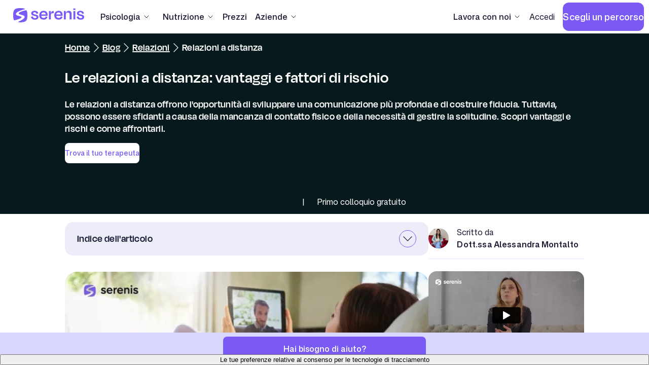

--- FILE ---
content_type: text/html
request_url: https://www.serenis.it/articoli/le-relazioni-a-distanza-caratteristiche-risorse-e-fattori-di-rischio/
body_size: 304500
content:
<!DOCTYPE html><html lang="it"><head><meta charSet="utf-8" data-next-head=""/><meta content="width=device-width, initial-scale=1, maximum-scale=5" name="viewport" data-next-head=""/><meta content="Serenis Health s.r.l." name="publisher" data-next-head=""/><meta content="2026, Serenis Health s.r.l." name="copyright" data-next-head=""/><title data-next-head="">Relazione a distanza: come farla funzionare | Serenis</title><meta content="Dott.ssa Alessandra Montalto" property="author" data-next-head=""/><meta content="Naviga nel mondo delle relazioni a distanza: scopri vantaggi, sfide e strategie per mantenere connessioni significative." name="description" data-next-head=""/><meta content="Naviga nel mondo delle relazioni a distanza: scopri vantaggi, sfide e strategie per mantenere connessioni significative." property="og:description" data-next-head=""/><meta content="2023-01-19T08:04:13.000Z" property="article:published_time" data-next-head=""/><meta content="2024-11-20T11:09:52.000Z" property="article:modified_time" data-next-head=""/><link href="https://www.serenis.it/articoli/le-relazioni-a-distanza-caratteristiche-risorse-e-fattori-di-rischio/" rel="canonical" data-next-head=""/><meta content="https://www.serenis.it/articoli/le-relazioni-a-distanza-caratteristiche-risorse-e-fattori-di-rischio/" property="og:url" data-next-head=""/><meta content="https://prod-website-assets-static.s3.eu-south-1.amazonaws.com/Relazioni_a_distanza_cf1b5993bb.jpg" property="image_src" data-next-head=""/><meta content="Relazioni a distanza" property="og:image:alt" data-next-head=""/><meta content="image/jpg" property="og:image:type" data-next-head=""/><meta content="https://prod-website-assets-static.s3.eu-south-1.amazonaws.com/Relazioni_a_distanza_cf1b5993bb.jpg" property="og:image" data-next-head=""/><meta content="Relazione a distanza: come farla funzionare | Serenis" property="og:title" data-next-head=""/><meta content="Article" property="og:type" data-next-head=""/><meta content="default" name="apple-mobile-web-app-status-bar"/><meta content="text/html; charset=utf-8" http-equiv="Content-Type"/><meta content="Serenis" property="og:site_name"/><meta content="https://www.serenis.it/blog-assets/favicon.ico"/><meta content="Italy" property="og:country-name"/><meta content="it_IT" property="og:locale"/><meta content="index, follow, max-image-preview:large, max-snippet:-1, max-video-preview:-1" name="robots"/><meta content="it_IT" name="language"/><meta content="Strapi 15.5.7" name="generator"/><meta content="#ffffff" name="theme-color"/><meta content="#ffffff" name="msapplication-TileColor"/><meta content="mstile-150x150.png" name="msapplication-TileImage"/><meta content="summary_large_image" name="twitter:card"/><meta content="@serenis_health" name="twitter:creator"/><meta content="@serenis_health" name="twitter:site"/><meta content="IE=edge" http-equiv="X-UA-Compatible"/><link as="font" crossorigin="anonymous" href="https://assets.serenis.it/fonts/DegularDisplay-Semibold.otf" rel="preload" type="font/otf"/><link as="font" crossorigin="anonymous" href="https://assets.serenis.it/fonts/DegularDisplay-Medium.otf" rel="preload" type="font/otf"/><link as="font" crossorigin="anonymous" href="https://assets.serenis.it/fonts/MonaSans-VariableFont.woff2" rel="preload" type="font/woff2"/><link href="https://www.serenis.it/blog-assets/android-chrome-192x192.png" rel="icon" sizes="192x192" type="image/png"/><link href="https://www.serenis.it/blog-assets/android-chrome-512x512.png" rel="icon" sizes="512x512" type="image/png"/><link href="https://www.serenis.it/blog-assets/apple-touch-icon.png" rel="apple-touch-icon" sizes="180x180"/><link href="https://www.serenis.it/blog-assets/favicon-16x16.png" rel="icon" sizes="16x16" type="image/png"/><link href="https://www.serenis.it/blog-assets/favicon-32x32.png" rel="icon" sizes="32x32" type="image/png"/><link href="https://www.serenis.it/blog-assets/favicon.ico" rel="icon"/><link href="https://www.serenis.it/blog-assets/manifest.json" rel="manifest"/><link href="https://assets.serenis.it/fonts/public-fonts.css" rel="stylesheet" type="text/css"/><link href="https://assets.serenis.it/styles/design-tokens.css" rel="stylesheet" type="text/css"/><script id="application-source" data-nscript="beforeInteractive">
              window = window || {};
              window.dataLayer = window.dataLayer || [];
              window.dataLayer.push({ applicationSource: 'browser' });
            </script><script id="ld-json-default" type="application/ld+json" data-nscript="beforeInteractive">{
                "@context": "https://schema.org",
                "@type": "MedicalOrganization",
                "name": "Serenis Health s.r.l.",
                "url": "https://www.serenis.it",
                "logo": "https://assets-global.website-files.com/60c61592c3ee5b9a0b6c342a/60d1f77c99bf7e8433e2ee45_Logo.svg",
                "description": "Serenis Health offre una gamma di servizi di psicologia online, psicoterapia online, coaching online e psichiatria.",
                "contactPoint": [
                  {
                    "@type": "ContactPoint",
                    "email": "assistenza@serenis.it",
                    "contactType": "assistenza clienti",
                    "areaServed": "IT"
                  }
                ],
                "location": {
                  "@type": "Place",
                  "address": {
                    "@type": "PostalAddress",
                    "streetAddress": "Corso di Porta Vigentina 13",
                    "addressLocality": "Milano",
                    "postalCode": "20122",
                    "addressCountry": {
                      "@type": "Country",
                      "name": "IT"
                    }
                  },
                  "openingHoursSpecification": [
                    {
                      "@type": "OpeningHoursSpecification",
                      "dayOfWeek": [
                        "Monday",
                        "Tuesday",
                        "Wednesday",
                        "Thursday",
                        "Friday",
                        "Saturday"
                      ],
                      "opens": "07:00",
                      "closes": "22:00"
                    }
                  ]
                },
                "sameAs": [
                  "https://www.instagram.com/serenis.it/",
                  "https://www.linkedin.com/company/serenis-health",
                  "https://www.tiktok.com/@serenis.nutrizione",
                  "https://t.me/+d0dvKaG4a3phMzA0",
                  "https://www.facebook.com/Serenis.it",
                  "https://www.youtube.com/channel/UCKZldztpdcb76i_fGZMhqgQ",
                  "https://filo.substack.com/",
                  "https://open.spotify.com/show/32nEMT3LJmg7KQZEqOJd3x?si=63dd11e3e166406f"
                ],
                "aggregateRating": {
                  "@type": "AggregateRating",
                  "ratingValue": "4.9",
                  "reviewCount": "2400"
                },
                "hasOfferCatalog": {
                  "@type": "OfferCatalog",
                  "name": "Servizi di psicologia e benessere mentale",
                  "itemListElement": [
                    {
                      "@type": "Offer",
                      "itemOffered": {
                        "@type": "Service",
                        "name": "Psicologia Online"
                      }
                    },
                    {
                      "@type": "Offer",
                      "itemOffered": {
                        "@type": "Service",
                        "name": "Psicoterapia Online"
                      }
                    },
                    {
                      "@type": "Offer",
                      "itemOffered": {
                        "@type": "Service",
                        "name": "Coaching Online"
                      }
                    },
                    {
                      "@type": "Offer",
                      "itemOffered": {
                        "@type": "Service",
                        "name": "Psichiatria"
                      }
                    }
                  ]
                }
              }</script><noscript data-n-css=""></noscript><script defer="" noModule="" src="https://www.serenis.it/blog-assets/_next/static/chunks/polyfills-42372ed130431b0a.js"></script><script src="https://www.serenis.it/blog-assets/_next/static/chunks/webpack-61ec259cdcc1c22d.js" defer=""></script><script src="https://www.serenis.it/blog-assets/_next/static/chunks/framework-a5dbbc7f92aa597f.js" defer=""></script><script src="https://www.serenis.it/blog-assets/_next/static/chunks/main-59111453b4c924fc.js" defer=""></script><script src="https://www.serenis.it/blog-assets/_next/static/chunks/pages/_app-932bced85c042667.js" defer=""></script><script src="https://www.serenis.it/blog-assets/_next/static/chunks/979-fb661e037115c4e8.js" defer=""></script><script src="https://www.serenis.it/blog-assets/_next/static/chunks/477-81c15b94d240852b.js" defer=""></script><script src="https://www.serenis.it/blog-assets/_next/static/chunks/623-6a3d9b543716abbf.js" defer=""></script><script src="https://www.serenis.it/blog-assets/_next/static/chunks/895-1014ee84be4ce27a.js" defer=""></script><script src="https://www.serenis.it/blog-assets/_next/static/chunks/pages/articoli/%5Barticle%5D-aaf747402411f8a3.js" defer=""></script><script src="https://www.serenis.it/blog-assets/_next/static/7vE4HeZiEDlYrMRcAXQC2/_buildManifest.js" defer=""></script><script src="https://www.serenis.it/blog-assets/_next/static/7vE4HeZiEDlYrMRcAXQC2/_ssgManifest.js" defer=""></script><style data-styled="" data-styled-version="6.1.24">.hcRwNy{display:flex;flex-grow:1;flex-shrink:0;flex-basis:auto;flex-direction:column;flex-wrap:nowrap;justify-content:flex-start;align-items:stretch;min-width:0;min-height:0;}/*!sc*/
.bSQxdq{display:flex;overflow:auto;scroll-behavior:smooth;flex-grow:1;flex-shrink:1;flex-basis:auto;flex-direction:column;flex-wrap:nowrap;justify-content:flex-start;align-items:stretch;min-width:0;min-height:0;padding-bottom:1px;}/*!sc*/
.hlhQMr{display:flex;flex-grow:0;flex-shrink:0;flex-basis:auto;flex-direction:column;flex-wrap:nowrap;justify-content:flex-start;align-items:stretch;min-width:0;min-height:0;box-shadow:var(--srns-elevation-xxs);}/*!sc*/
.tOHfZ{display:flex;flex-grow:0;flex-shrink:0;flex-basis:auto;flex-direction:row;flex-wrap:nowrap;justify-content:flex-start;align-items:stretch;min-width:0;max-width:1260px;min-height:0;width:100%;margin:0 auto;}/*!sc*/
.kmAMrv{display:flex;flex-grow:0;flex-shrink:0;flex-basis:auto;flex-direction:column;flex-wrap:nowrap;justify-content:flex-start;align-items:stretch;min-width:0;min-height:0;padding-top:16px;padding-right:16px;padding-bottom:16px;padding-left:16px;border-bottom-right-radius:16px;border-bottom-left-radius:16px;background-color:var(--srns-color-lighter);}/*!sc*/
.epAeRD{display:flex;flex-grow:1;flex-shrink:0;flex-basis:auto;flex-direction:column;flex-wrap:nowrap;justify-content:center;align-items:stretch;min-width:0;min-height:0;background-color:var(--srns-color-lighter);}/*!sc*/
.bfEnSu{display:flex;flex-grow:0;flex-shrink:0;flex-basis:auto;flex-direction:column;flex-wrap:nowrap;justify-content:flex-start;align-items:stretch;min-width:0;min-height:0;}/*!sc*/
@media (min-width: 1025px){.bfEnSu{display:none;}}/*!sc*/
.SJVlu{display:flex;flex-grow:1;flex-shrink:0;flex-basis:auto;flex-direction:column;flex-wrap:nowrap;justify-content:center;align-items:flex-end;min-width:0;min-height:0;padding-right:16px;}/*!sc*/
.dEDnmg{position:fixed;left:0;z-index:8;display:flex;flex-grow:0;flex-shrink:0;flex-basis:auto;flex-direction:column;flex-wrap:nowrap;justify-content:flex-start;align-items:stretch;min-width:0;min-height:0;background-color:var(--srns-color-lighter);}/*!sc*/
@media (min-width: 1025px){.dEDnmg{display:none;}}/*!sc*/
.jmfdsh{display:flex;overflow:auto;scroll-behavior:smooth;flex-grow:1;flex-shrink:1;flex-basis:auto;flex-direction:column;flex-wrap:nowrap;justify-content:flex-start;align-items:stretch;min-width:0;min-height:0;padding-bottom:112px;}/*!sc*/
.jGCyiR{display:flex;flex-grow:0;flex-shrink:0;flex-basis:auto;flex-direction:column;flex-wrap:nowrap;justify-content:flex-start;align-items:stretch;min-width:0;min-height:0;padding-bottom:24px;}/*!sc*/
.creRcT{display:flex;flex-grow:0;flex-shrink:0;flex-basis:auto;flex-direction:column;flex-wrap:nowrap;justify-content:flex-start;align-items:stretch;min-width:0;min-height:0;}/*!sc*/
.iLDJXN{display:flex;flex-grow:0;flex-shrink:0;flex-basis:auto;flex-direction:row;flex-wrap:nowrap;justify-content:space-between;align-items:center;min-width:0;min-height:0;padding-top:16px;padding-right:16px;padding-left:16px;}/*!sc*/
.gdATOP{display:flex;flex-grow:0;flex-shrink:0;flex-basis:auto;flex-direction:column;flex-wrap:nowrap;justify-content:flex-start;align-items:stretch;min-width:0;min-height:0;padding-left:4px;}/*!sc*/
.kkcexd{display:flex;overflow:hidden;flex-grow:0;flex-shrink:0;flex-basis:auto;flex-direction:column;flex-wrap:nowrap;justify-content:flex-start;align-items:stretch;min-width:0;min-height:0;}/*!sc*/
.fNerWv{display:flex;flex-grow:0;flex-shrink:0;flex-basis:auto;flex-direction:column;flex-wrap:nowrap;justify-content:flex-start;align-items:stretch;min-width:0;min-height:0;padding-top:12px;padding-right:16px;padding-bottom:12px;padding-left:16px;}/*!sc*/
.dtTCny{display:flex;flex-grow:0;flex-shrink:0;flex-basis:auto;flex-direction:column;flex-wrap:nowrap;justify-content:space-between;align-items:stretch;min-width:0;min-height:0;}/*!sc*/
.cyeJkD{display:flex;flex-grow:0;flex-shrink:0;flex-basis:auto;flex-direction:column;flex-wrap:nowrap;justify-content:flex-start;align-items:stretch;min-width:0;min-height:0;padding-right:8px;}/*!sc*/
.jfJZJz{display:flex;flex-grow:0;flex-shrink:0;flex-basis:auto;flex-direction:column;flex-wrap:nowrap;justify-content:flex-start;align-items:stretch;min-width:0;min-height:0;padding-top:16px;padding-bottom:16px;}/*!sc*/
.fapvsD{display:flex;flex-grow:0;flex-shrink:0;flex-basis:auto;flex-direction:column;flex-wrap:nowrap;justify-content:flex-start;align-items:stretch;min-width:0;min-height:0;padding-bottom:8px;}/*!sc*/
.lallOv{display:flex;flex-grow:0;flex-shrink:0;flex-basis:auto;flex-direction:column;flex-wrap:nowrap;justify-content:flex-start;align-items:stretch;min-width:0;min-height:0;padding-top:12px;padding-bottom:12px;}/*!sc*/
.euWoqQ{display:flex;flex-grow:0;flex-shrink:0;flex-basis:auto;flex-direction:column;flex-wrap:nowrap;justify-content:flex-start;align-items:stretch;min-width:0;min-height:0;padding-bottom:16px;}/*!sc*/
.bCaPHM{display:flex;flex-grow:0;flex-shrink:0;flex-basis:auto;flex-direction:column;flex-wrap:nowrap;justify-content:flex-start;align-items:stretch;min-width:0;min-height:0;padding-top:16px;padding-right:8px;padding-bottom:16px;padding-left:8px;border-radius:8px;background-color:var(--srns-color-neutral-20);}/*!sc*/
.cPMCCv{display:flex;flex-grow:0;flex-shrink:0;flex-basis:auto;flex-direction:column;flex-wrap:nowrap;justify-content:flex-start;align-items:stretch;min-width:0;min-height:0;padding-top:12px;padding-right:8px;padding-bottom:12px;padding-left:8px;}/*!sc*/
.hKfiOA{display:flex;flex-grow:0;flex-shrink:0;flex-basis:auto;flex-direction:column;flex-wrap:nowrap;justify-content:flex-start;align-items:stretch;min-width:0;min-height:0;background-color:var(--srns-color-neutral-20);}/*!sc*/
.gtyqPr{display:flex;flex-grow:0;flex-shrink:0;flex-basis:auto;flex-direction:column;flex-wrap:wrap;gap:8px;justify-content:center;align-items:stretch;min-width:0;min-height:0;padding-top:24px;padding-right:16px;padding-bottom:24px;padding-left:16px;}/*!sc*/
.gtgXlf{display:flex;flex-grow:0;flex-shrink:0;flex-basis:auto;flex-direction:row;flex-wrap:nowrap;gap:var(--srns-spacing-xs);justify-content:center;align-items:center;min-width:0;min-height:0;border-width:0;border-radius:var(--srns-border-radius-sm);}/*!sc*/
.ePyTlO{display:none;flex-grow:1;flex-shrink:0;flex-basis:auto;flex-direction:row;flex-wrap:nowrap;justify-content:space-between;align-items:center;min-width:0;min-height:0;}/*!sc*/
@media (min-width: 1025px){.ePyTlO{display:flex;}}/*!sc*/
.jLWLFG{display:flex;flex-grow:1;flex-shrink:0;flex-basis:auto;flex-direction:row;flex-wrap:nowrap;justify-content:flex-start;align-items:center;min-width:0;min-height:0;}/*!sc*/
.cHyMsn{display:flex;flex-grow:0;flex-shrink:0;flex-basis:auto;flex-direction:column;flex-wrap:nowrap;justify-content:flex-start;align-items:stretch;min-width:0;min-height:0;padding-left:8px;}/*!sc*/
.jHsOBr{display:flex;flex-grow:0;flex-shrink:0;flex-basis:auto;flex-direction:row;flex-wrap:nowrap;justify-content:flex-start;align-items:center;min-width:0;min-height:0;padding-top:4px;padding-right:8px;padding-bottom:4px;padding-left:8px;border-radius:8px;}/*!sc*/
.GHjDn{display:flex;flex-grow:0;flex-shrink:0;flex-basis:auto;flex-direction:column;flex-wrap:nowrap;justify-content:flex-start;align-items:center;min-width:0;min-height:0;}/*!sc*/
.idgoPF{display:flex;flex-grow:1;flex-shrink:0;flex-basis:auto;flex-direction:row;flex-wrap:nowrap;justify-content:flex-end;align-items:center;min-width:0;min-height:0;}/*!sc*/
.lcuMLK{position:absolute;top:60px;right:0;left:0;z-index:8;display:flex;flex-grow:0;flex-shrink:0;flex-basis:auto;flex-direction:column;flex-wrap:nowrap;justify-content:flex-start;align-items:stretch;min-width:0;min-height:0;background-color:var(--srns-color-lighter);}/*!sc*/
.keWzsd{display:flex;flex-grow:0;flex-shrink:0;flex-basis:auto;flex-direction:row;flex-wrap:nowrap;justify-content:space-between;align-items:stretch;min-width:0;max-width:1260px;min-height:0;width:100%;margin:0 auto;padding-top:40px;padding-right:16px;padding-bottom:32px;padding-left:16px;}/*!sc*/
.fNmVxU{display:flex;flex-grow:0;flex-shrink:0;flex-basis:auto;flex-direction:column;flex-wrap:nowrap;justify-content:flex-start;align-items:stretch;min-width:0;min-height:0;padding-left:16px;}/*!sc*/
.dGvVfb{display:flex;overflow:auto;scroll-behavior:smooth;flex-grow:1;flex-shrink:1;flex-basis:auto;flex-direction:column;flex-wrap:nowrap;justify-content:flex-start;align-items:stretch;min-width:0;min-height:0;padding-bottom:0;}/*!sc*/
.fQBiXW{display:flex;flex-grow:0;flex-shrink:0;flex-basis:auto;flex-direction:column;flex-wrap:nowrap;justify-content:flex-start;align-items:stretch;min-width:0;min-height:0;padding:16px;background-color:var(--srns-color-minttea-80);}/*!sc*/
.cGGPND{display:flex;flex-grow:0;flex-shrink:0;flex-basis:auto;flex-direction:column;flex-wrap:nowrap;justify-content:flex-start;align-items:stretch;min-width:0;max-width:1024px;min-height:0;width:100%;margin:0 auto;}/*!sc*/
.eVjUyw{display:flex;overflow:hidden;flex-grow:0;flex-shrink:1;flex-basis:auto;flex-direction:row;flex-wrap:nowrap;justify-content:flex-start;align-items:center;min-width:0;min-height:0;}/*!sc*/
.YLYxc{display:flex;overflow:hidden;flex-grow:0;flex-shrink:1;flex-basis:auto;flex-direction:column;flex-wrap:nowrap;justify-content:flex-start;align-items:stretch;min-width:0;min-height:0;}/*!sc*/
.iNPJRE{display:flex;flex-grow:0;flex-shrink:0;flex-basis:auto;flex-direction:column;flex-wrap:nowrap;justify-content:flex-start;align-items:stretch;min-width:0;min-height:0;padding-top:16px;}/*!sc*/
@media (min-width: 601px){.iNPJRE{padding-top:32px;padding-bottom:32px;}}/*!sc*/
.gNGYRV{display:flex;flex-grow:0;flex-shrink:0;flex-basis:auto;flex-direction:column;flex-wrap:nowrap;justify-content:flex-start;align-items:stretch;min-width:0;min-height:0;padding-top:24px;}/*!sc*/
.hKCmoN{display:flex;flex-grow:0;flex-shrink:0;flex-basis:auto;flex-direction:column;flex-wrap:nowrap;justify-content:flex-start;align-items:flex-start;min-width:0;min-height:0;padding-top:16px;}/*!sc*/
.eCfAGw{display:flex;flex-grow:0;flex-shrink:0;flex-basis:auto;flex-direction:row;flex-wrap:nowrap;gap:var(--srns-spacing-2xs);justify-content:center;align-items:center;min-width:0;min-height:0;border-width:0;border-radius:var(--srns-border-radius-xs);}/*!sc*/
.ewfQjN{top:0;display:flex;flex-grow:0;flex-shrink:0;flex-basis:auto;flex-direction:column;flex-wrap:nowrap;justify-content:flex-start;align-items:stretch;min-width:0;min-height:0;background-color:var(--srns-color-minttea-80);}/*!sc*/
.iaPkkb{display:none;flex-grow:0;flex-shrink:0;flex-basis:52px;flex-direction:row;flex-wrap:wrap;justify-content:flex-start;align-items:stretch;min-width:0;min-height:0;padding-top:16px;padding-right:16px;padding-bottom:16px;padding-left:16px;}/*!sc*/
@media (min-width: 601px){.iaPkkb{display:flex;}}/*!sc*/
@media (min-width: 1025px){.iaPkkb{padding-right:0;padding-left:0;}}/*!sc*/
.iCjBQ{display:flex;flex-grow:0;flex-shrink:0;flex-basis:444px;flex-direction:column;flex-wrap:nowrap;justify-content:flex-start;align-items:stretch;min-width:0;min-height:0;}/*!sc*/
.bhxQon{display:flex;flex-grow:0;flex-shrink:0;flex-basis:auto;flex-direction:column;flex-wrap:nowrap;justify-content:flex-start;align-items:stretch;min-width:0;min-height:0;padding-right:24px;padding-left:24px;}/*!sc*/
.dOWsee{display:flex;flex-grow:0;flex-shrink:0;flex-basis:auto;flex-direction:column;flex-wrap:nowrap;justify-content:flex-start;align-items:stretch;min-width:0;min-height:0;}/*!sc*/
@media (min-width: 601px){.dOWsee{display:none;}}/*!sc*/
.bcAlyS{position:relative;left:-8px;display:flex;flex-grow:0;flex-shrink:0;flex-basis:auto;flex-direction:column;flex-wrap:nowrap;justify-content:flex-start;align-items:stretch;min-width:0;min-height:0;padding-top:8px;}/*!sc*/
.iLMMpz{display:flex;flex-grow:0;flex-shrink:0;flex-basis:auto;flex-direction:column;flex-wrap:nowrap;justify-content:flex-start;align-items:stretch;min-width:0;min-height:0;padding-right:16px;padding-left:16px;}/*!sc*/
.jzaFga{display:flex;flex-grow:0;flex-shrink:0;flex-basis:1px;flex-direction:column;flex-wrap:nowrap;justify-content:flex-start;align-items:stretch;min-width:0;min-height:0;border-style:dotted;border-color:var(--srns-color-white);border-top-width:1px;border-top-style:dotted;}/*!sc*/
.bdVBAI{display:flex;flex-grow:0;flex-shrink:0;flex-basis:auto;flex-direction:column;flex-wrap:nowrap;justify-content:flex-start;align-items:stretch;min-width:0;min-height:0;padding:16px;}/*!sc*/
@media (min-width: 601px){.bdVBAI{padding:0;}}/*!sc*/
.fDDJYY{display:flex;flex-grow:0;flex-shrink:0;flex-basis:auto;flex-direction:column;flex-wrap:nowrap;justify-content:space-between;align-items:stretch;min-width:0;max-width:1024px;min-height:0;width:100%;margin:0 auto;}/*!sc*/
@media (min-width: 601px){.fDDJYY{flex-direction:row;}}/*!sc*/
.iyQBnt{display:flex;flex-grow:0;flex-shrink:0;flex-basis:auto;flex-direction:column;flex-wrap:nowrap;justify-content:flex-start;align-items:stretch;min-width:0;min-height:0;}/*!sc*/
@media (min-width: 601px){.iyQBnt{flex-basis:70%;}}/*!sc*/
.hCChbi{display:flex;flex-grow:0;flex-shrink:0;flex-basis:auto;flex-direction:row;flex-wrap:nowrap;justify-content:flex-start;align-items:center;min-width:0;min-height:0;padding-top:8px;padding-right:16px;padding-left:16px;border-color:var(--srns-color-primary-10);border-bottom-width:1px;border-bottom-style:solid;}/*!sc*/
@media (min-width: 601px){.hCChbi{padding-right:0;padding-left:0;}}/*!sc*/
.cjsPgB{position:relative;display:flex;overflow:hidden;flex-grow:0;flex-shrink:0;flex-basis:auto;flex-direction:column;flex-wrap:nowrap;justify-content:center;align-items:center;min-width:0;min-height:0;border-radius:var(--srns-border-radius-circle);background-color:var(--srns-color-neutral-30);}/*!sc*/
.qBTFo{display:flex;flex-grow:1;flex-shrink:1;flex-basis:auto;flex-direction:column;flex-wrap:nowrap;justify-content:flex-start;align-items:stretch;min-width:0;min-height:0;padding-top:16px;padding-bottom:16px;padding-left:16px;}/*!sc*/
.kqqmJo{display:flex;flex-grow:0;flex-shrink:0;flex-basis:auto;flex-direction:column;flex-wrap:nowrap;justify-content:flex-start;align-items:stretch;min-width:0;min-height:0;padding-top:16px;padding-right:16px;padding-left:16px;}/*!sc*/
@media (min-width: 1025px){.kqqmJo{padding-right:0;padding-left:0;}}/*!sc*/
.gdUgYZ{display:flex;flex-grow:0;flex-shrink:0;flex-basis:auto;flex-direction:column;flex-wrap:nowrap;justify-content:flex-start;align-items:stretch;min-width:0;min-height:0;padding:16px;padding-right:24px;padding-left:24px;border-radius:16px;background-color:var(--srns-color-neutral-30);}/*!sc*/
.kbLAlO{display:flex;flex-grow:0;flex-shrink:0;flex-basis:auto;flex-direction:row;flex-wrap:nowrap;justify-content:space-between;align-items:center;min-width:0;min-height:0;}/*!sc*/
.dvMsID{display:flex;flex-grow:0;flex-shrink:0;flex-basis:auto;flex-direction:column;flex-wrap:nowrap;justify-content:center;align-items:center;min-width:0;min-height:0;padding:4px;border-width:1px;border-style:solid;border-color:var(--srns-color-primary);border-radius:48px;}/*!sc*/
.fLZTHH{display:flex;flex-grow:0;flex-shrink:0;flex-basis:auto;flex-direction:column;flex-wrap:nowrap;justify-content:flex-start;align-items:stretch;min-width:0;min-height:0;padding-top:32px;padding-right:16px;padding-bottom:32px;padding-left:16px;}/*!sc*/
@media (min-width: 1025px){.fLZTHH{padding-right:0;padding-left:0;}}/*!sc*/
.lclbjH{display:flex;flex-grow:0;flex-shrink:0;flex-basis:auto;flex-direction:column;flex-wrap:nowrap;justify-content:flex-start;align-items:stretch;min-width:0;min-height:0;padding-right:16px;padding-left:16px;}/*!sc*/
@media (min-width: 1025px){.lclbjH{padding-right:0;padding-left:0;}}/*!sc*/
.fHuNVN{display:flex;flex-grow:0;flex-shrink:0;flex-basis:auto;flex-direction:column;flex-wrap:nowrap;justify-content:flex-start;align-items:stretch;min-width:0;min-height:0;padding:var(--srns-spacing-md);border-radius:var(--srns-border-radius-sm);background-color:var(--srns-color-primary);}/*!sc*/
.bRFcVj{display:flex;flex-grow:0;flex-shrink:0;flex-basis:auto;flex-direction:column;flex-wrap:nowrap;justify-content:flex-start;align-items:stretch;min-width:0;min-height:0;padding:8px;}/*!sc*/
.kISopT{display:flex;flex-grow:0;flex-shrink:0;flex-basis:auto;flex-direction:column;flex-wrap:nowrap;justify-content:flex-start;align-items:flex-start;min-width:0;min-height:0;padding-bottom:32px;}/*!sc*/
.fXcKaQ{display:flex;flex-grow:0;flex-shrink:0;flex-basis:auto;flex-direction:column;flex-wrap:nowrap;justify-content:flex-start;align-items:stretch;min-width:0;min-height:0;padding-top:16px;}/*!sc*/
.iyMKWf{display:flex;flex-grow:0;flex-shrink:0;flex-basis:auto;flex-direction:column;flex-wrap:nowrap;justify-content:flex-start;align-items:stretch;min-width:0;min-height:0;padding-top:var(--srns-spacing-md);padding-left:var(--srns-spacing-md);}/*!sc*/
.khLIGz{display:flex;flex-grow:0;flex-shrink:0;flex-basis:auto;flex-direction:row;flex-wrap:nowrap;justify-content:flex-end;align-items:stretch;min-width:0;min-height:0;padding-top:16px;}/*!sc*/
.fITEBq{display:flex;flex-grow:0;flex-shrink:0;flex-basis:auto;flex-direction:column;flex-wrap:nowrap;justify-content:flex-start;align-items:stretch;min-width:0;min-height:0;padding-top:32px;}/*!sc*/
.dwyqZQ{display:flex;flex-grow:0;flex-shrink:0;flex-basis:auto;flex-direction:column;flex-wrap:nowrap;justify-content:flex-start;align-items:stretch;min-width:0;min-height:0;padding:var(--srns-spacing-md);border-radius:var(--srns-border-radius-sm);background-color:var(--srns-color-lighter);}/*!sc*/
.ixDNtP{display:flex;flex-grow:0;flex-shrink:0;flex-basis:auto;flex-direction:column;flex-wrap:nowrap;justify-content:flex-start;align-items:stretch;min-width:0;min-height:0;padding-top:8px;}/*!sc*/
.haNhAk{display:flex;flex-grow:0;flex-shrink:0;flex-basis:auto;flex-direction:row;flex-wrap:nowrap;gap:8px;justify-content:flex-start;align-items:center;min-width:0;min-height:0;padding-top:16px;}/*!sc*/
.lpuoOw{display:flex;flex-grow:0;flex-shrink:0;flex-basis:auto;flex-direction:column;flex-wrap:nowrap;justify-content:flex-start;align-items:stretch;min-width:0;max-width:1024px;min-height:0;width:100%;margin:0 auto;padding-top:16px;}/*!sc*/
.MrJxo{display:flex;flex-grow:0;flex-shrink:0;flex-basis:auto;flex-direction:column;flex-wrap:nowrap;justify-content:flex-start;align-items:stretch;min-width:0;min-height:0;padding-top:8px;border-color:var(--srns-color-neutral-60);border-top-width:1px;border-top-style:solid;}/*!sc*/
.jWdyHa{display:flex;flex-grow:0;flex-shrink:0;flex-basis:auto;flex-direction:column;flex-wrap:nowrap;justify-content:flex-start;align-items:stretch;min-width:0;min-height:0;padding-left:16px;border-color:var(--srns-color-neutral-20);border-left-width:4px;border-left-style:solid;}/*!sc*/
.fRJLMj{display:flex;flex-grow:0;flex-shrink:0;flex-basis:auto;flex-direction:row;flex-wrap:nowrap;gap:var(--srns-spacing-sm);justify-content:flex-start;align-items:stretch;min-width:0;min-height:0;padding-top:16px;}/*!sc*/
.dosfyB{display:flex;flex-grow:0;flex-shrink:0;flex-basis:auto;flex-direction:column;flex-wrap:nowrap;justify-content:flex-start;align-items:stretch;min-width:0;min-height:0;padding:var(--srns-spacing-md);border-radius:var(--srns-border-radius-sm);background-color:var(--srns-color-minttea-80);box-shadow:var(--srns-elevation-0);}/*!sc*/
.fmURkB{display:flex;flex-grow:0;flex-shrink:0;flex-basis:auto;flex-direction:row;flex-wrap:nowrap;justify-content:flex-start;align-items:center;min-width:0;min-height:0;padding-bottom:24px;}/*!sc*/
.hDRLrs{display:flex;flex-grow:1;flex-shrink:1;flex-basis:auto;flex-direction:column;flex-wrap:nowrap;gap:4px;justify-content:flex-start;align-items:stretch;min-width:0;min-height:0;padding-top:16px;padding-bottom:16px;padding-left:16px;}/*!sc*/
.ktvHOh{display:flex;flex-grow:0;flex-shrink:0;flex-basis:auto;flex-direction:column;flex-wrap:nowrap;justify-content:flex-start;align-items:center;min-width:0;min-height:0;padding-top:8px;padding-right:24px;padding-bottom:8px;padding-left:24px;border-width:1px;border-style:solid;border-color:var(--srns-color-white);border-radius:8px;}/*!sc*/
.cdnOVl{display:flex;flex-grow:0;flex-shrink:0;flex-basis:auto;flex-direction:row;flex-wrap:nowrap;justify-content:flex-start;align-items:stretch;min-width:0;min-height:0;padding-top:24px;}/*!sc*/
.lhbMRU{display:flex;flex-grow:0;flex-shrink:0;flex-basis:auto;flex-direction:column;flex-wrap:nowrap;justify-content:flex-start;align-items:stretch;min-width:0;min-height:0;padding-right:16px;}/*!sc*/
.dNSLL{display:flex;flex-grow:0;flex-shrink:0;flex-basis:auto;flex-direction:row;flex-wrap:nowrap;justify-content:space-between;align-items:stretch;min-width:0;min-height:0;padding-top:32px;}/*!sc*/
.feGxAL{display:flex;flex-grow:0;flex-shrink:0;flex-basis:48%;flex-direction:column;flex-wrap:nowrap;justify-content:flex-start;align-items:stretch;min-width:0;min-height:0;background-color:var(--srns-color-neutral-30);}/*!sc*/
.bwlITN{display:flex;flex-grow:0;flex-shrink:1;flex-basis:auto;flex-direction:column;flex-wrap:nowrap;justify-content:flex-start;align-items:stretch;min-width:0;min-height:0;padding:16px;}/*!sc*/
.bPppNX{display:flex;flex-grow:0;flex-shrink:0;flex-basis:auto;flex-direction:row;flex-wrap:nowrap;justify-content:flex-start;align-items:center;min-width:0;min-height:0;padding-bottom:8px;}/*!sc*/
.lmMHnL{display:flex;flex-grow:0;flex-shrink:0;flex-basis:auto;flex-direction:column;flex-wrap:nowrap;justify-content:flex-start;align-items:stretch;min-width:0;min-height:0;padding-right:4px;}/*!sc*/
.hBQTMj{display:flex;flex-grow:0;flex-shrink:1;flex-basis:auto;flex-direction:column;flex-wrap:nowrap;justify-content:flex-start;align-items:flex-end;min-width:0;min-height:0;padding:16px;}/*!sc*/
.gTknFq{display:flex;flex-grow:0;flex-shrink:0;flex-basis:auto;flex-direction:column;flex-wrap:nowrap;justify-content:flex-start;align-items:stretch;min-width:0;min-height:0;padding-top:32px;padding-right:16px;padding-left:16px;}/*!sc*/
@media (min-width: 1025px){.gTknFq{padding-right:0;padding-left:0;}}/*!sc*/
.bAuFOj{display:flex;flex-grow:0;flex-shrink:0;flex-basis:auto;flex-direction:column;flex-wrap:nowrap;justify-content:flex-start;align-items:stretch;min-width:0;min-height:0;border-radius:8px;background-color:var(--srns-color-lighter);}/*!sc*/
.ggvMkD{display:flex;flex-grow:0;flex-shrink:0;flex-basis:auto;flex-direction:column;flex-wrap:nowrap;justify-content:flex-start;align-items:stretch;min-width:0;min-height:0;padding-top:8px;padding-right:16px;padding-bottom:8px;padding-left:16px;}/*!sc*/
.ibErAw{display:flex;flex-grow:0;flex-shrink:0;flex-basis:auto;flex-direction:column;flex-wrap:wrap;gap:var(--srns-spacing-sm);justify-content:flex-start;align-items:center;min-width:0;min-height:0;padding-top:32px;}/*!sc*/
.ecgJUC{display:flex;flex-grow:0;flex-shrink:1;flex-basis:auto;flex-direction:column;flex-wrap:nowrap;justify-content:flex-start;align-items:stretch;min-width:0;min-height:0;}/*!sc*/
.mcks{display:flex;flex-grow:0;flex-shrink:0;flex-basis:auto;flex-direction:row;flex-wrap:nowrap;justify-content:flex-start;align-items:stretch;min-width:0;min-height:0;padding:var(--srns-spacing-md);border-radius:var(--srns-border-radius-sm);background-color:var(--srns-color-lighter);}/*!sc*/
.hSLDLS{display:flex;overflow:hidden;flex-grow:0;flex-shrink:0;flex-basis:100px;flex-direction:column;flex-wrap:nowrap;justify-content:flex-start;align-items:stretch;min-width:0;min-height:0;max-height:100px;}/*!sc*/
.fUgcJF{display:flex;flex-grow:0;flex-shrink:1;flex-basis:auto;flex-direction:column;flex-wrap:nowrap;gap:8px;justify-content:flex-start;align-items:stretch;min-width:0;min-height:0;padding-left:16px;}/*!sc*/
.kScTye{display:flex;flex-grow:0;flex-shrink:0;flex-basis:auto;flex-direction:column;flex-wrap:nowrap;justify-content:flex-start;align-items:stretch;min-width:0;min-height:0;padding-right:16px;padding-left:16px;}/*!sc*/
@media (min-width: 601px){.kScTye{display:none;}}/*!sc*/
.gribZp{display:flex;flex-grow:0;flex-shrink:0;flex-basis:auto;flex-direction:column;flex-wrap:nowrap;justify-content:flex-start;align-items:stretch;min-width:0;min-height:0;padding:var(--srns-spacing-md);border-radius:12px;background-color:var(--srns-color-primary-10);}/*!sc*/
.fualDb{display:flex;flex-grow:0;flex-shrink:0;flex-basis:auto;flex-direction:column;flex-wrap:nowrap;gap:8px;justify-content:flex-start;align-items:stretch;min-width:0;min-height:0;}/*!sc*/
.gOVtvJ{display:flex;flex-grow:0;flex-shrink:0;flex-basis:auto;flex-direction:column;flex-wrap:nowrap;justify-content:flex-start;align-items:stretch;min-width:0;min-height:0;padding-top:var(--srns-spacing-xs);}/*!sc*/
.hVyOok{display:none;flex-grow:0;flex-shrink:0;flex-basis:30%;flex-direction:column;flex-wrap:nowrap;justify-content:flex-start;align-items:stretch;min-width:0;min-height:0;padding-right:16px;}/*!sc*/
@media (min-width: 601px){.hVyOok{display:flex;}}/*!sc*/
@media (min-width: 1025px){.hVyOok{padding-right:0;}}/*!sc*/
.ifvPqk{position:sticky;top:0;display:flex;flex-grow:0;flex-shrink:0;flex-basis:auto;flex-direction:column;flex-wrap:nowrap;justify-content:flex-start;align-items:stretch;min-width:0;min-height:0;}/*!sc*/
@media (min-width: 1025px){.ifvPqk{padding-right:0;}}/*!sc*/
.hCuLaB{display:flex;flex-grow:0;flex-shrink:0;flex-basis:auto;flex-direction:column;flex-wrap:nowrap;justify-content:flex-start;align-items:stretch;min-width:0;min-height:0;padding-top:24px;padding-right:16px;padding-bottom:24px;padding-left:16px;background-color:var(--srns-color-minttea-80);}/*!sc*/
@media (min-width: 601px){.hCuLaB{padding-top:48px;padding-bottom:48px;}}/*!sc*/
@media (min-width: 1025px){.hCuLaB{padding-right:0;padding-left:0;}}/*!sc*/
.dgbZtR{display:flex;flex-grow:0;flex-shrink:0;flex-basis:auto;flex-direction:column;flex-wrap:nowrap;justify-content:flex-start;align-items:stretch;min-width:0;max-width:1024px;min-height:0;width:100%;margin:0 auto;background-color:var(--srns-color-minttea-80);}/*!sc*/
.bPJIKX{display:flex;flex-grow:1;flex-shrink:0;flex-basis:auto;flex-direction:row;flex-wrap:nowrap;justify-content:space-between;align-items:stretch;min-width:0;min-height:0;}/*!sc*/
.fUmWxN{display:flex;flex-grow:0;flex-shrink:0;flex-basis:auto;flex-direction:column;flex-wrap:nowrap;justify-content:flex-start;align-items:stretch;min-width:0;min-height:0;padding-top:4px;padding-right:16px;padding-bottom:4px;padding-left:16px;border-width:1px;border-style:solid;border-color:var(--srns-color-white);border-radius:8px;}/*!sc*/
.iwcTQP{display:flex;flex-grow:0;flex-shrink:0;flex-basis:auto;flex-direction:column;flex-wrap:nowrap;justify-content:flex-start;align-items:stretch;min-width:0;min-height:0;padding-top:24px;}/*!sc*/
@media (min-width: 601px){.iwcTQP{flex-direction:row;}}/*!sc*/
.kBFsHN{display:flex;flex-grow:0;flex-shrink:1;flex-basis:auto;flex-direction:column;flex-wrap:nowrap;justify-content:flex-start;align-items:stretch;min-width:0;min-height:0;padding-top:16px;}/*!sc*/
@media (min-width: 601px){.kBFsHN{padding-top:0;}}/*!sc*/
.exVBPL{display:flex;flex-grow:0;flex-shrink:0;flex-basis:auto;flex-direction:column;flex-wrap:nowrap;justify-content:flex-start;align-items:stretch;min-width:0;min-height:0;padding:var(--srns-spacing-md);border-radius:var(--srns-border-radius-sm);background-color:var(--srns-color-lighter);box-shadow:var(--srns-elevation-0);}/*!sc*/
.hguNFb{display:flex;flex-grow:0;flex-shrink:0;flex-basis:auto;flex-direction:column;flex-wrap:nowrap;justify-content:space-between;align-items:stretch;min-width:0;min-height:0;}/*!sc*/
@media (min-width: 601px){.hguNFb{flex-direction:row;align-items:center;}}/*!sc*/
.eRGYgR{display:flex;flex-grow:0;flex-shrink:0;flex-basis:auto;flex-direction:row;flex-wrap:nowrap;justify-content:flex-start;align-items:center;min-width:0;min-height:0;padding-bottom:24px;}/*!sc*/
@media (min-width: 601px){.eRGYgR{padding-bottom:0;}}/*!sc*/
.RXmQO{display:flex;flex-grow:0;flex-shrink:0;flex-basis:auto;flex-direction:column;flex-wrap:nowrap;justify-content:flex-start;align-items:stretch;min-width:0;min-height:0;padding-top:32px;padding-right:var(--srns-spacing-md);padding-bottom:140px;padding-left:var(--srns-spacing-md);background-color:var(--srns-color-primary-50);}/*!sc*/
@media (min-width: 1025px){.RXmQO{padding-right:var(--srns-spacing-0);padding-left:var(--srns-spacing-0);}}/*!sc*/
.gcrmth{display:flex;flex-grow:0;flex-shrink:0;flex-basis:auto;flex-direction:column;flex-wrap:nowrap;gap:24px;justify-content:flex-start;align-items:stretch;min-width:0;max-width:1024px;min-height:0;width:100%;margin:0 auto;padding:var(--srns-spacing-lg);border-radius:var(--srns-border-radius-md);background-color:var(--srns-color-minttea-80);}/*!sc*/
.feIwpv{display:flex;flex-grow:0;flex-shrink:0;flex-basis:auto;flex-direction:column;flex-wrap:nowrap;gap:24px;justify-content:flex-start;align-items:stretch;min-width:0;min-height:0;}/*!sc*/
@media (min-width: 1025px){.feIwpv{flex-direction:row;}}/*!sc*/
.goRUKR{display:flex;flex-grow:0;flex-shrink:0;flex-basis:auto;flex-direction:column;flex-wrap:nowrap;justify-content:flex-start;align-items:center;min-width:0;min-height:0;}/*!sc*/
@media (min-width: 601px){.goRUKR{align-items:flex-start;}}/*!sc*/
.dTEGVg{display:flex;flex-grow:0;flex-shrink:0;flex-basis:auto;flex-direction:column;flex-wrap:nowrap;gap:4px;justify-content:flex-start;align-items:stretch;min-width:0;min-height:0;padding-top:12px;}/*!sc*/
.gXJqab{display:flex;flex-grow:1;flex-shrink:1;flex-basis:auto;flex-direction:column;flex-wrap:nowrap;gap:24px;justify-content:flex-start;align-items:stretch;min-width:0;min-height:0;}/*!sc*/
@media (min-width: 601px){.gXJqab{flex-direction:row;}}/*!sc*/
.hJQvel{display:flex;flex-grow:1;flex-shrink:1;flex-basis:auto;flex-direction:column;flex-wrap:nowrap;justify-content:flex-start;align-items:center;min-width:0;min-height:0;}/*!sc*/
@media (min-width: 601px){.hJQvel{flex-basis:0;align-items:flex-start;}}/*!sc*/
.hHfzNW{display:flex;flex-grow:0;flex-shrink:0;flex-basis:auto;flex-direction:column;flex-wrap:nowrap;gap:4px;justify-content:flex-start;align-items:center;min-width:0;min-height:0;padding-top:12px;}/*!sc*/
@media (min-width: 601px){.hHfzNW{align-items:flex-start;}}/*!sc*/
.jpqEFW{display:flex;flex-grow:0;flex-shrink:0;flex-basis:auto;flex-direction:column;flex-wrap:nowrap;gap:24px;justify-content:space-between;align-items:center;min-width:0;min-height:0;}/*!sc*/
@media (min-width: 601px){.jpqEFW{flex-direction:row;}}/*!sc*/
.TvPsb{display:flex;flex-grow:0;flex-shrink:0;flex-basis:auto;flex-direction:row;flex-wrap:nowrap;gap:16px;justify-content:flex-start;align-items:stretch;min-width:0;min-height:0;padding-top:16px;}/*!sc*/
.iqWVTs{display:flex;flex-grow:0;flex-shrink:0;flex-basis:auto;flex-direction:row;flex-wrap:nowrap;gap:8px;justify-content:flex-start;align-items:stretch;min-width:0;min-height:0;padding-top:16px;}/*!sc*/
.hJVFkn{display:flex;flex-grow:0;flex-shrink:0;flex-basis:auto;flex-direction:column;flex-wrap:nowrap;gap:24px;justify-content:flex-start;align-items:center;min-width:0;min-height:0;}/*!sc*/
@media (min-width: 601px){.hJVFkn{flex-direction:row;}}/*!sc*/
.dvcLWm{position:fixed;right:0;bottom:0;left:0;z-index:9;display:flex;flex-grow:0;flex-shrink:0;flex-basis:auto;flex-direction:column;flex-wrap:nowrap;justify-content:flex-start;align-items:stretch;min-width:0;min-height:0;background-color:var(--srns-color-primary-20);}/*!sc*/
.jPBJUz{display:flex;flex-grow:0;flex-shrink:0;flex-basis:auto;flex-direction:row;flex-wrap:nowrap;justify-content:space-between;align-items:center;min-width:0;max-width:1024px;min-height:54px;width:100%;margin:0 auto;padding-top:8px;padding-right:16px;padding-bottom:8px;padding-left:16px;}/*!sc*/
@media (min-width: 1025px){.jPBJUz{padding-right:0;padding-left:0;}}/*!sc*/
.bhTwoI{display:flex;flex-grow:1;flex-shrink:0;flex-basis:auto;flex-direction:column;flex-wrap:nowrap;justify-content:center;align-items:stretch;min-width:0;max-width:400px;min-height:0;width:100%;margin:0 auto;}/*!sc*/
data-styled.g1[id="Flex-sc-4d081b55-0"]{content:"hcRwNy,bSQxdq,hlhQMr,tOHfZ,kmAMrv,epAeRD,bfEnSu,SJVlu,dEDnmg,jmfdsh,jGCyiR,creRcT,iLDJXN,gdATOP,kkcexd,fNerWv,dtTCny,cyeJkD,jfJZJz,fapvsD,lallOv,euWoqQ,bCaPHM,cPMCCv,hKfiOA,gtyqPr,gtgXlf,ePyTlO,jLWLFG,cHyMsn,jHsOBr,GHjDn,idgoPF,lcuMLK,keWzsd,fNmVxU,dGvVfb,fQBiXW,cGGPND,eVjUyw,YLYxc,iNPJRE,gNGYRV,hKCmoN,eCfAGw,ewfQjN,iaPkkb,iCjBQ,bhxQon,dOWsee,bcAlyS,iLMMpz,jzaFga,bdVBAI,fDDJYY,iyQBnt,hCChbi,cjsPgB,qBTFo,kqqmJo,gdUgYZ,kbLAlO,dvMsID,fLZTHH,lclbjH,fHuNVN,bRFcVj,kISopT,fXcKaQ,iyMKWf,khLIGz,fITEBq,dwyqZQ,ixDNtP,haNhAk,lpuoOw,MrJxo,jWdyHa,fRJLMj,dosfyB,fmURkB,hDRLrs,ktvHOh,cdnOVl,lhbMRU,dNSLL,feGxAL,bwlITN,bPppNX,lmMHnL,hBQTMj,gTknFq,bAuFOj,ggvMkD,ibErAw,ecgJUC,mcks,hSLDLS,fUgcJF,kScTye,gribZp,fualDb,gOVtvJ,hVyOok,ifvPqk,hCuLaB,dgbZtR,bPJIKX,fUmWxN,iwcTQP,kBFsHN,exVBPL,hguNFb,eRGYgR,RXmQO,gcrmth,feIwpv,goRUKR,dTEGVg,gXJqab,hJQvel,hHfzNW,jpqEFW,TvPsb,iqWVTs,hJVFkn,dvcLWm,jPBJUz,bhTwoI,"}/*!sc*/
.vUNjx{all:unset;box-sizing:inherit;outline:revert;cursor:pointer;}/*!sc*/
.vUNjx:disabled,.vUNjx[disabled]{cursor:not-allowed;}/*!sc*/
.vUNjx[aria-busy='true']{cursor:wait;}/*!sc*/
data-styled.g17[id="sc-dfe7c02c-0"]{content:"vUNjx,"}/*!sc*/
html{box-sizing:border-box;}/*!sc*/
*,*::before,*::after{box-sizing:inherit;}/*!sc*/
html,body,div,span,applet,object,iframe,h1,h2,h3,h4,h5,h6,p,blockquote,pre,a,abbr,acronym,address,big,cite,code,del,dfn,em,img,ins,kbd,q,s,samp,small,strike,strong,sub,sup,tt,var,b,u,i,center,dl,dt,dd,ol,ul,li,fieldset,form,label,legend,table,caption,tbody,tfoot,thead,tr,th,td,article,aside,canvas,details,embed,figure,figcaption,footer,header,hgroup,menu,nav,output,ruby,section,summary,time,mark,audio,video{vertical-align:baseline;margin:var(--srns-spacing-0);padding:var(--srns-spacing-0);border:var(--srns-spacing-0);font:inherit;font-size:100%;-moz-osx-font-smoothing:grayscale;-webkit-font-smoothing:antialiased;-webkit-tap-highlight-color:transparent;text-rendering:optimizelegibility;}/*!sc*/
html,body{font-size:var(--srns-typography-paragraph-font-size);line-height:var(--srns-typography-paragraph-line-height);font-weight:var(--srns-typography-paragraph-font-weight);font-family:var(--srns-typography-paragraph-font-family);letter-spacing:var(--srns-typography-paragraph-letter-spacing);background-color:var(--srns-color-lighter);color:var(--srns-color-darker);}/*!sc*/
html.srns-serenis-light-mona,body.srns-serenis-light-mona,html.srns-serenis-dark-mona,body.srns-serenis-dark-mona{font-feature-settings:'ss03' on,'ss05' on,'liga' off;}/*!sc*/
a{color:var(--srns-color-primary);text-decoration:none;cursor:pointer;}/*!sc*/
blockquote,q{quotes:none;}/*!sc*/
blockquote::before,q::before,blockquote::after,q::after{content:'';content:none;}/*!sc*/
table{border-spacing:var(--srns-spacing-0);border-collapse:collapse;}/*!sc*/
textarea{font-family:inherit;}/*!sc*/
[aria-busy='true']{cursor:wait;}/*!sc*/
.srns-h1{font-size:var(--srns-typography-h1-font-size);line-height:var(--srns-typography-h1-line-height);font-weight:var(--srns-typography-h1-font-weight);font-family:var(--srns-typography-h1-font-family);letter-spacing:var(--srns-typography-h1-letter-spacing);margin-block-end:var(--srns-spacing-md);}/*!sc*/
.srns-h2{font-size:var(--srns-typography-h2-font-size);line-height:var(--srns-typography-h2-line-height);font-weight:var(--srns-typography-h2-font-weight);font-family:var(--srns-typography-h2-font-family);letter-spacing:var(--srns-typography-h2-letter-spacing);margin-block-end:var(--srns-spacing-md);}/*!sc*/
.srns-h3{font-size:var(--srns-typography-h3-font-size);line-height:var(--srns-typography-h3-line-height);font-weight:var(--srns-typography-h3-font-weight);font-family:var(--srns-typography-h3-font-family);letter-spacing:var(--srns-typography-h3-letter-spacing);margin-block-end:var(--srns-spacing-md);}/*!sc*/
.srns-h4,.srns-h5,.srns-h6{font-size:var(--srns-typography-paragraph-font-size);line-height:var(--srns-typography-paragraph-line-height);font-weight:var(--srns-typography-paragraph-font-weight);font-family:var(--srns-typography-paragraph-font-family);letter-spacing:var(--srns-typography-paragraph-letter-spacing);font-weight:var(--srns-font-weight-600);margin-block-end:var(--srns-spacing-md);}/*!sc*/
.srns-p{margin-block-end:var(--srns-spacing-md);}/*!sc*/
.srns-p:last-child{margin-block-end:var(--srns-spacing-0);}/*!sc*/
.srns-a:hover{color:var(--srns-color-primary-80);text-decoration:underline;}/*!sc*/
.srns-strong{font-weight:var(--srns-font-weight-600);}/*!sc*/
.srns-em{font-style:italic;}/*!sc*/
.srns-del{text-decoration:line-through;}/*!sc*/
.srns-blockquote{font-style:italic;border-inline-start:var(--srns-border-width-4) solid var(--srns-color-neutral-30);padding-inline-start:var(--srns-spacing-md);margin-block-end:var(--srns-spacing-md);}/*!sc*/
.srns-blockquote :last-child{margin-block-end:var(--srns-spacing-0);}/*!sc*/
.srns-ul,.srns-ol{margin:var(--srns-spacing-0) var(--srns-spacing-lg) var(--srns-spacing-md);}/*!sc*/
.srns-li{margin-block-end:var(--srns-spacing-sm);}/*!sc*/
.srns-li .srns-li{margin-block-end:var(--srns-spacing-0);}/*!sc*/
.srns-li:last-child{margin-block-end:var(--srns-spacing-0);}/*!sc*/
.srns-pre{padding:var(--srns-spacing-md);border-radius:var(--srns-border-radius-md);background-color:var(--srns-color-neutral-90);color:var(--srns-color-lighter);margin-block-end:var(--srns-spacing-md);}/*!sc*/
.srns-codespan{padding:0 var(--srns-spacing-3xs);border-radius:var(--srns-border-radius-3xs);background-color:var(--srns-color-neutral-30);color:var(--srns-color-darker);font-size:90%;}/*!sc*/
.srns-table{margin-block-end:var(--srns-spacing-md);}/*!sc*/
.srns-tr{background-color:var(--srns-color-neutral-20);border-block-end:var(--srns-border-width-1) solid var(--srns-color-neutral-40);}/*!sc*/
.srns-tr:nth-child(even){background-color:var(--srns-color-neutral-30);}/*!sc*/
.srns-tr:hover{background-color:var(--srns-color-neutral-40);}/*!sc*/
.srns-th{padding:var(--srns-spacing-sm) var(--srns-spacing-xs);background-color:var(--srns-color-primary-30);color:var(--srns-color-black);}/*!sc*/
.srns-td{padding:var(--srns-spacing-xs);}/*!sc*/
.srns-hr{width:100%;margin:var(--srns-spacing-md) var(--srns-spacing-0);}/*!sc*/
.srns-translation-line-break{display:block;margin-top:10px;}/*!sc*/
data-styled.g25[id="sc-global-hwswtt1"]{content:"sc-global-hwswtt1,"}/*!sc*/
.jcQWxk{font-size:var(--srns-typography-paragraph-font-size);line-height:var(--srns-typography-paragraph-line-height);font-weight:var(--srns-typography-paragraph-font-weight);font-family:var(--srns-typography-paragraph-font-family);letter-spacing:var(--srns-typography-paragraph-letter-spacing);color:var(--srns-color-darker);}/*!sc*/
.jRgWsY{color:var(--srns-color-neutral-80);font-weight:500;}/*!sc*/
.kKrDlx{font-size:var(--srns-typography-h3-font-size);line-height:var(--srns-typography-h3-line-height);font-weight:var(--srns-typography-h3-font-weight);font-family:var(--srns-typography-h3-font-family);letter-spacing:var(--srns-typography-h3-letter-spacing);color:var(--srns-color-darker);}/*!sc*/
.gXUyRp{color:var(--srns-color-darker);}/*!sc*/
.jIfpQm{font-size:var(--srns-typography-paragraph-font-size);line-height:var(--srns-typography-paragraph-line-height);font-weight:var(--srns-typography-paragraph-font-weight);font-family:var(--srns-typography-paragraph-font-family);letter-spacing:var(--srns-typography-paragraph-letter-spacing);}/*!sc*/
.bpXNXV{font-weight:500;}/*!sc*/
.jBEaZf{color:var(--srns-color-darker);font-weight:500;}/*!sc*/
.bzDzmC{font-size:var(--srns-typography-public-h3-font-size);line-height:var(--srns-typography-public-h3-line-height);font-weight:var(--srns-typography-public-h3-font-weight);font-family:var(--srns-typography-public-h3-font-family);letter-spacing:var(--srns-typography-public-h3-letter-spacing);color:var(--srns-color-white);font-weight:600;text-decoration-line:underline;}/*!sc*/
.hydaFj{font-size:var(--srns-typography-public-h3-font-size);line-height:var(--srns-typography-public-h3-line-height);font-weight:var(--srns-typography-public-h3-font-weight);font-family:var(--srns-typography-public-h3-font-family);letter-spacing:var(--srns-typography-public-h3-letter-spacing);color:var(--srns-color-white);font-weight:600;max-width:100%;overflow:hidden;text-overflow:ellipsis;white-space:nowrap;}/*!sc*/
.jRnKJX{font-size:var(--srns-typography-h1-font-size);line-height:var(--srns-typography-h1-line-height);font-weight:var(--srns-typography-h1-font-weight);font-family:var(--srns-typography-h1-font-family);letter-spacing:var(--srns-typography-h1-letter-spacing);color:var(--srns-color-white);}/*!sc*/
.lDKHB{font-size:var(--srns-typography-h3-font-size);line-height:var(--srns-typography-h3-line-height);font-weight:var(--srns-typography-h3-font-weight);font-family:var(--srns-typography-h3-font-family);letter-spacing:var(--srns-typography-h3-letter-spacing);color:var(--srns-color-white);}/*!sc*/
.jJQKdE{font-size:var(--srns-typography-paragraph-font-size);line-height:var(--srns-typography-paragraph-line-height);font-weight:var(--srns-typography-paragraph-font-weight);font-family:var(--srns-typography-paragraph-font-family);letter-spacing:var(--srns-typography-paragraph-letter-spacing);color:var(--srns-color-white);}/*!sc*/
.bQGAwo{font-size:var(--srns-typography-footnote-font-size);line-height:var(--srns-typography-footnote-line-height);font-weight:var(--srns-typography-footnote-font-weight);font-family:var(--srns-typography-footnote-font-family);letter-spacing:var(--srns-typography-footnote-letter-spacing);color:var(--srns-color-neutral-80);font-weight:500;text-align:center;text-decoration-line:none;}/*!sc*/
.gTFxqV{font-size:var(--srns-typography-paragraph-font-size);line-height:var(--srns-typography-paragraph-line-height);font-weight:var(--srns-typography-paragraph-font-weight);font-family:var(--srns-typography-paragraph-font-family);letter-spacing:var(--srns-typography-paragraph-letter-spacing);color:var(--srns-color-darker);font-weight:600;}/*!sc*/
.gKyPiH{font-size:var(--srns-typography-h3-font-size);line-height:var(--srns-typography-h3-line-height);font-weight:var(--srns-typography-h3-font-weight);font-family:var(--srns-typography-h3-font-family);letter-spacing:var(--srns-typography-h3-letter-spacing);}/*!sc*/
.eJVbCW{font-weight:600;}/*!sc*/
.haTHRK{font-size:var(--srns-typography-h2-font-size);line-height:var(--srns-typography-h2-line-height);font-weight:var(--srns-typography-h2-font-weight);font-family:var(--srns-typography-h2-font-family);letter-spacing:var(--srns-typography-h2-letter-spacing);}/*!sc*/
.icBqip{text-decoration-line:underline;}/*!sc*/
.bRacll{color:var(--srns-color-white);}/*!sc*/
.eChsEa{word-break:break-word;}/*!sc*/
.iQGYZX{font-size:var(--srns-typography-paragraph-font-size);line-height:var(--srns-typography-paragraph-line-height);font-weight:var(--srns-typography-paragraph-font-weight);font-family:var(--srns-typography-paragraph-font-family);letter-spacing:var(--srns-typography-paragraph-letter-spacing);font-weight:600;}/*!sc*/
.CkEmo{font-size:var(--srns-typography-micro-font-size);line-height:var(--srns-typography-micro-line-height);font-weight:var(--srns-typography-micro-font-weight);font-family:var(--srns-typography-micro-font-family);letter-spacing:var(--srns-typography-micro-letter-spacing);color:var(--srns-color-neutral-80);font-weight:500;text-align:center;text-decoration-line:none;}/*!sc*/
.iHeBaZ{font-size:var(--srns-typography-caption-font-size);line-height:var(--srns-typography-caption-line-height);font-weight:var(--srns-typography-caption-font-weight);font-family:var(--srns-typography-caption-font-family);letter-spacing:var(--srns-typography-caption-letter-spacing);color:var(--srns-color-neutral-60);}/*!sc*/
.iVKTzG{font-size:var(--srns-typography-caption-font-size);line-height:var(--srns-typography-caption-line-height);font-weight:var(--srns-typography-caption-font-weight);font-family:var(--srns-typography-caption-font-family);letter-spacing:var(--srns-typography-caption-letter-spacing);}/*!sc*/
.bEoOtM{font-size:var(--srns-typography-micro-font-size);line-height:var(--srns-typography-micro-line-height);font-weight:var(--srns-typography-micro-font-weight);font-family:var(--srns-typography-micro-font-family);letter-spacing:var(--srns-typography-micro-letter-spacing);color:var(--srns-color-darker);}/*!sc*/
.iSxIQw{font-size:var(--srns-typography-micro-font-size);line-height:var(--srns-typography-micro-line-height);font-weight:var(--srns-typography-micro-font-weight);font-family:var(--srns-typography-micro-font-family);letter-spacing:var(--srns-typography-micro-letter-spacing);color:var(--srns-color-darker);text-align:right;}/*!sc*/
.dvfaKO{font-size:var(--srns-typography-paragraph-font-size);line-height:var(--srns-typography-paragraph-line-height);font-weight:var(--srns-typography-paragraph-font-weight);font-family:var(--srns-typography-paragraph-font-family);letter-spacing:var(--srns-typography-paragraph-letter-spacing);color:var(--srns-color-primary);font-weight:600;}/*!sc*/
.dFPZnB{font-size:var(--srns-typography-footnote-font-size);line-height:var(--srns-typography-footnote-line-height);font-weight:var(--srns-typography-footnote-font-weight);font-family:var(--srns-typography-footnote-font-family);letter-spacing:var(--srns-typography-footnote-letter-spacing);color:var(--srns-color-neutral-60);}/*!sc*/
.jBMqoB{font-size:var(--srns-typography-paragraph-font-size);line-height:var(--srns-typography-paragraph-line-height);font-weight:var(--srns-typography-paragraph-font-weight);font-family:var(--srns-typography-paragraph-font-family);letter-spacing:var(--srns-typography-paragraph-letter-spacing);color:var(--srns-color-black);font-weight:600;}/*!sc*/
.dhEPrw{font-size:var(--srns-typography-caption-font-size);line-height:var(--srns-typography-caption-line-height);font-weight:var(--srns-typography-caption-font-weight);font-family:var(--srns-typography-caption-font-family);letter-spacing:var(--srns-typography-caption-letter-spacing);color:var(--srns-color-black);}/*!sc*/
.kqPUsd{font-size:var(--srns-typography-h1-font-size);line-height:var(--srns-typography-h1-line-height);font-weight:var(--srns-typography-h1-font-weight);font-family:var(--srns-typography-h1-font-family);letter-spacing:var(--srns-typography-h1-letter-spacing);color:var(--srns-color-minttea-20);}/*!sc*/
.jYyYsl{font-size:var(--srns-typography-paragraph-font-size);line-height:var(--srns-typography-paragraph-line-height);font-weight:var(--srns-typography-paragraph-font-weight);font-family:var(--srns-typography-paragraph-font-family);letter-spacing:var(--srns-typography-paragraph-letter-spacing);color:var(--srns-color-white);font-weight:600;}/*!sc*/
.bRsmJT{font-size:var(--srns-typography-h3-font-size);line-height:var(--srns-typography-h3-line-height);font-weight:var(--srns-typography-h3-font-weight);font-family:var(--srns-typography-h3-font-family);letter-spacing:var(--srns-typography-h3-letter-spacing);color:var(--srns-color-minttea-20);}/*!sc*/
.eFsleF{font-size:var(--srns-typography-h3-font-size);line-height:var(--srns-typography-h3-line-height);font-weight:var(--srns-typography-h3-font-weight);font-family:var(--srns-typography-h3-font-family);letter-spacing:var(--srns-typography-h3-letter-spacing);color:var(--srns-color-neutral-80);font-weight:500;text-align:center;text-decoration-line:none;}/*!sc*/
.drcnk{font-size:var(--srns-typography-micro-font-size);line-height:var(--srns-typography-micro-line-height);font-weight:var(--srns-typography-micro-font-weight);font-family:var(--srns-typography-micro-font-family);letter-spacing:var(--srns-typography-micro-letter-spacing);color:var(--srns-color-white);}/*!sc*/
.hNhliQ{font-size:var(--srns-typography-caption-font-size);line-height:var(--srns-typography-caption-line-height);font-weight:var(--srns-typography-caption-font-weight);font-family:var(--srns-typography-caption-font-family);letter-spacing:var(--srns-typography-caption-letter-spacing);color:var(--srns-color-white);}/*!sc*/
.dJbOQe{font-size:var(--srns-typography-caption-font-size);line-height:var(--srns-typography-caption-line-height);font-weight:var(--srns-typography-caption-font-weight);font-family:var(--srns-typography-caption-font-family);letter-spacing:var(--srns-typography-caption-letter-spacing);color:var(--srns-color-red-60);font-weight:600;}/*!sc*/
data-styled.g26[id="Text-sc-55c9e01-0"]{content:"jcQWxk,jRgWsY,kKrDlx,gXUyRp,jIfpQm,bpXNXV,jBEaZf,bzDzmC,hydaFj,jRnKJX,lDKHB,jJQKdE,bQGAwo,gTFxqV,gKyPiH,eJVbCW,haTHRK,icBqip,bRacll,eChsEa,iQGYZX,CkEmo,iHeBaZ,iVKTzG,bEoOtM,iSxIQw,dvfaKO,dFPZnB,jBMqoB,dhEPrw,kqPUsd,jYyYsl,bRsmJT,eFsleF,drcnk,hNhliQ,dJbOQe,"}/*!sc*/
.imLBzb{margin:var(--srns-spacing-0);border:var(--srns-border-width-0) solid var(--srns-color-white);border-bottom-width:var(--srns-border-width-1);}/*!sc*/
data-styled.g30[id="Divider-sc-42c8931a-0"]{content:"imLBzb,"}/*!sc*/
.fBbCFb{color:var(--srns-color-primary-50);}/*!sc*/
.fBbCFb:hover,.fBbCFb:focus{color:var(--srns-color-primary-80);}/*!sc*/
data-styled.g32[id="Link-sc-1c51c961-0"]{content:"fBbCFb,"}/*!sc*/
.laWXBl{--srns-card-box-shadow:var(--srns-elevation-xxs);--srns-card-outline-style:solid;--srns-card-outline-color:var(--srns-color-transparent);box-shadow:var(--srns-card-box-shadow);outline:var(--srns-border-width-1) var(--srns-card-outline-style) var(--srns-card-outline-color);transition:background-color var(--srns-time-150) ease-in-out,border-color var(--srns-time-150) ease-in-out,box-shadow var(--srns-time-150) ease-in-out,outline-color var(--srns-time-150) ease-in-out;}/*!sc*/
a.laWXBl:hover,a.laWXBl:focus,button.laWXBl:hover,button.laWXBl:focus,a:hover .laWXBl,a:focus .laWXBl,button:hover .laWXBl,button:focus .laWXBl{--srns-card-box-shadow:var(--srns-elevation-xs);--srns-card-outline-style:solid;--srns-card-outline-color:rgb(from var(--srns-color-primary) r g b / var(--srns-opacity-32));}/*!sc*/
a.laWXBl:active,a:active .laWXBl,button.laWXBl:active,button:active .laWXBl{--srns-card-box-shadow:var(--srns-elevation-xxs);--srns-card-outline-style:solid;--srns-card-outline-color:var(--srns-color-primary);}/*!sc*/
.jJiGgs{--srns-card-box-shadow:var(--srns-elevation-xxs);--srns-card-outline-style:solid;--srns-card-outline-color:var(--srns-color-transparent);box-shadow:var(--srns-elevation-0);outline:var(--srns-border-width-1) var(--srns-card-outline-style) var(--srns-card-outline-color);transition:background-color var(--srns-time-150) ease-in-out,border-color var(--srns-time-150) ease-in-out,box-shadow var(--srns-time-150) ease-in-out,outline-color var(--srns-time-150) ease-in-out;}/*!sc*/
a.jJiGgs:hover,a.jJiGgs:focus,button.jJiGgs:hover,button.jJiGgs:focus,a:hover .jJiGgs,a:focus .jJiGgs,button:hover .jJiGgs,button:focus .jJiGgs{--srns-card-box-shadow:var(--srns-elevation-xs);--srns-card-outline-style:solid;--srns-card-outline-color:rgb(from var(--srns-color-primary) r g b / var(--srns-opacity-32));}/*!sc*/
a.jJiGgs:active,a:active .jJiGgs,button.jJiGgs:active,button:active .jJiGgs{--srns-card-box-shadow:var(--srns-elevation-xxs);--srns-card-outline-style:solid;--srns-card-outline-color:var(--srns-color-primary);}/*!sc*/
data-styled.g41[id="Card-sc-7002e3-0"]{content:"laWXBl,jJiGgs,"}/*!sc*/
.mXKMk{width:40px;height:40px;}/*!sc*/
.gOWlhM{width:24px;height:24px;}/*!sc*/
.hcICZM{width:64px;height:64px;}/*!sc*/
data-styled.g42[id="Avatar-sc-5702b1cc-0"]{content:"mXKMk,gOWlhM,hcICZM,"}/*!sc*/
.kfmOMv{position:absolute;inset:0;object-fit:cover;width:100%;height:100%;opacity:var(--srns-opacity-0);transition:opacity var(--srns-time-150) ease;}/*!sc*/
data-styled.g43[id="AvatarImage-sc-5702b1cc-1"]{content:"kfmOMv,"}/*!sc*/
.hkyTwa{cursor:pointer;box-sizing:border-box;min-width:calc(var(--srns-line-height-32) + (var(--srns-spacing-xs) * 2));min-height:calc(var(--srns-line-height-32) + (var(--srns-spacing-xs) * 2));padding-inline:var(--srns-spacing-md);padding-block:var(--srns-spacing-xs);background-color:var(--srns-color-primary);color:var(--srns-color-white);font-weight:var(--srns-font-weight-500);font-size:var(--srns-font-size-20);font-family:inherit;line-height:var(--srns-line-height-32);text-align:center;transition:color var(--srns-time-150) ease,background-color var(--srns-time-150) ease,box-shadow var(--srns-time-150) ease,border-color var(--srns-time-150) ease;}/*!sc*/
.srns-serenis-light-mona .hkyTwa,.srns-serenis-dark-mona .hkyTwa{min-width:calc(var(--srns-line-height-24) + (var(--srns-spacing-md) * 2));min-height:calc(var(--srns-line-height-24) + (var(--srns-spacing-md) * 2));padding-inline:var(--srns-spacing-md);padding-block:var(--srns-spacing-md);font-size:var(--srns-font-size-18);line-height:var(--srns-line-height-24);}/*!sc*/
.hkyTwa:hover{background-color:var(--srns-color-primary-70);color:var(--srns-color-white);}/*!sc*/
.hkyTwa:disabled,.hkyTwa[disabled]{background-color:var(--srns-color-neutral-30);color:var(--srns-color-primary-20);cursor:not-allowed;}/*!sc*/
.hkyTwa:not(:disabled):active{background-color:var(--srns-color-primary-40);color:var(--srns-color-white);box-shadow:0 0 0 var(--srns-spacing-3xs) rgb(from var(--srns-color-primary) r g b / var(--srns-opacity-16));}/*!sc*/
.hkyTwa[aria-busy='true']{background-color:var(--srns-color-primary-70);color:var(--srns-color-white);cursor:wait;}/*!sc*/
.dGtMIw{cursor:pointer;box-sizing:border-box;min-width:calc(var(--srns-line-height-24) + (var(--srns-spacing-3xs) * 2));min-height:calc(var(--srns-line-height-24) + (var(--srns-spacing-3xs) * 2));padding-inline:var(--srns-spacing-xs);padding-block:var(--srns-spacing-3xs);background-color:var(--srns-color-lighter);color:var(--srns-color-primary-50);font-weight:var(--srns-font-weight-500);font-size:var(--srns-font-size-16);font-family:inherit;line-height:var(--srns-line-height-24);text-align:center;transition:color var(--srns-time-150) ease,background-color var(--srns-time-150) ease,box-shadow var(--srns-time-150) ease,border-color var(--srns-time-150) ease;}/*!sc*/
.srns-serenis-light-mona .dGtMIw,.srns-serenis-dark-mona .dGtMIw{min-width:calc(var(--srns-line-height-24) + (var(--srns-spacing-xs) * 2));min-height:calc(var(--srns-line-height-24) + (var(--srns-spacing-xs) * 2));padding-inline:var(--srns-spacing-sm);padding-block:var(--srns-spacing-xs);font-size:var(--srns-font-size-14);line-height:var(--srns-line-height-24);}/*!sc*/
.dGtMIw:hover{background-color:var(--srns-color-neutral-40);color:var(--srns-color-primary-50);}/*!sc*/
.dGtMIw:disabled,.dGtMIw[disabled]{background-color:var(--srns-color-primary-40);color:var(--srns-color-primary-30);cursor:not-allowed;}/*!sc*/
.dGtMIw:not(:disabled):active{background-color:var(--srns-color-neutral-20);color:var(--srns-color-primary-50);}/*!sc*/
.dGtMIw[aria-busy='true']{background-color:var(--srns-color-neutral-40);color:var(--srns-color-primary-50);cursor:wait;}/*!sc*/
.kTPvho{cursor:pointer;box-sizing:border-box;min-width:calc(var(--srns-line-height-24) + (var(--srns-spacing-xs) * 2));min-height:calc(var(--srns-line-height-24) + (var(--srns-spacing-xs) * 2));padding-inline:var(--srns-spacing-sm);padding-block:var(--srns-spacing-xs);background-color:var(--srns-color-primary);color:var(--srns-color-white);font-weight:var(--srns-font-weight-500);font-size:var(--srns-font-size-18);font-family:inherit;line-height:var(--srns-line-height-24);text-align:center;transition:color var(--srns-time-150) ease,background-color var(--srns-time-150) ease,box-shadow var(--srns-time-150) ease,border-color var(--srns-time-150) ease;}/*!sc*/
.srns-serenis-light-mona .kTPvho,.srns-serenis-dark-mona .kTPvho{min-width:calc(var(--srns-line-height-24) + (var(--srns-spacing-sm) * 2));min-height:calc(var(--srns-line-height-24) + (var(--srns-spacing-sm) * 2));padding-inline:var(--srns-spacing-md);padding-block:var(--srns-spacing-sm);font-size:var(--srns-font-size-16);line-height:var(--srns-line-height-24);}/*!sc*/
.kTPvho:hover{background-color:var(--srns-color-primary-70);color:var(--srns-color-white);}/*!sc*/
.kTPvho:disabled,.kTPvho[disabled]{background-color:var(--srns-color-neutral-30);color:var(--srns-color-primary-20);cursor:not-allowed;}/*!sc*/
.kTPvho:not(:disabled):active{background-color:var(--srns-color-primary-40);color:var(--srns-color-white);box-shadow:0 0 0 var(--srns-spacing-3xs) rgb(from var(--srns-color-primary) r g b / var(--srns-opacity-16));}/*!sc*/
.kTPvho[aria-busy='true']{background-color:var(--srns-color-primary-70);color:var(--srns-color-white);cursor:wait;}/*!sc*/
data-styled.g46[id="Button-sc-502004ae-0"]{content:"hkyTwa,dGtMIw,kTPvho,"}/*!sc*/
.iSmQni{height:100%;max-height:fill-available;}/*!sc*/
data-styled.g81[id="sc-504e7f94-0"]{content:"iSmQni,"}/*!sc*/
html,body,#__next{display:flex;flex-direction:column;overflow:hidden;height:100%;}/*!sc*/
body,#__next{flex-grow:1;}/*!sc*/
data-styled.g82[id="sc-global-fqSLrO1"]{content:"sc-global-fqSLrO1,"}/*!sc*/
.kUdByv{column-gap:var(--srns-spacing-md);}/*!sc*/
data-styled.g83[id="sc-a679a9aa-0"]{content:"kUdByv,"}/*!sc*/
.ikEAES{height:100%;}/*!sc*/
data-styled.g84[id="sc-a679a9aa-1"]{content:"ikEAES,"}/*!sc*/
@media (width < 666px){.dJByJq{flex-direction:column;}}/*!sc*/
data-styled.g85[id="sc-60451691-0"]{content:"dJByJq,"}/*!sc*/
.kkhATW{display:block;object-fit:cover;object-position:left;width:100%;max-width:100%;height:100%;border-radius:var(--srns-border-radius-lg);}/*!sc*/
.bhFRsP{display:block;object-fit:cover;object-position:left;width:100%;max-width:100%;height:100%;border-radius:var(--srns-border-radius-sm);}/*!sc*/
data-styled.g86[id="sc-85563336-0"]{content:"kkhATW,bhFRsP,"}/*!sc*/
.iZAMmN ._form_5 *{font-family:var(--srns-typography-paragraph-font-family);}/*!sc*/
.iZAMmN ._form_5 form{margin:0!important;padding:0!important;}/*!sc*/
.iZAMmN ._form_5 button{width:100%;font-weight:var(--srns-font-weight-600)!important;font-size:var(--srns-font-size-14)!important;font-family:var(--srns-typography-paragraph-font-family)!important;}/*!sc*/
data-styled.g88[id="sc-978b10db-0"]{content:"iZAMmN,"}/*!sc*/
.bfAwMo{position:relative;overflow:hidden;max-width:100%;height:0;margin:24px 0;padding-bottom:56.25%;}/*!sc*/
.bfAwMo iframe{position:absolute;top:0;left:0;width:100%;height:100%;border:0;border-radius:var(--srns-border-radius-md);}/*!sc*/
data-styled.g89[id="sc-fdd1765a-0"]{content:"bfAwMo,"}/*!sc*/
.cdzghh{margin:32px 0;}/*!sc*/
data-styled.g90[id="sc-1c4a47f5-0"]{content:"cdzghh,"}/*!sc*/
.eAWFkZ{margin-left:20px;}/*!sc*/
.eAWFlb{margin-left:40px;}/*!sc*/
.eAWFld{margin-left:60px;}/*!sc*/
data-styled.g91[id="sc-c9e8bbc8-0"]{content:"eAWFkZ,eAWFlb,eAWFld,"}/*!sc*/
.gGmQMb{transition:transform 0.3s ease;transform:rotate(270deg);}/*!sc*/
[aria-expanded='true'] .gGmQMb{transform:rotate(90deg);}/*!sc*/
data-styled.g92[id="sc-c9e8bbc8-1"]{content:"gGmQMb,"}/*!sc*/
.cDwnnt{width:100vw;box-shadow:0 10px 20px var(--srns-color-grey-30);opacity:0;visibility:hidden;transition:opacity 0.2s ease,transform 0.2s ease,visibility 0.2s ease;transform:translateY(-20px);}/*!sc*/
data-styled.g93[id="sc-cb6034b3-0"]{content:"cDwnnt,"}/*!sc*/
.fCvDyT{top:60px;width:100vw;height:calc(100% - 0px);max-height:0;opacity:0;transition:opacity 0.2s ease,transform 0.2s ease,max-height 0.2s ease;transform:translateY(-20px);pointer-events:none;}/*!sc*/
data-styled.g94[id="sc-f7a9c5be-0"]{content:"fCvDyT,"}/*!sc*/
.htNwjm{max-height:0;opacity:0;visibility:hidden;transition:max-height 0.3s ease,opacity 0.3s ease,visibility 0.3s ease;}/*!sc*/
data-styled.g95[id="sc-f7a9c5be-1"]{content:"htNwjm,"}/*!sc*/
.ftVRnz{width:240px;height:120px;transform:scale(0.8);}/*!sc*/
data-styled.g100[id="sc-50479987-0"]{content:"ftVRnz,"}/*!sc*/
.fARNri{height:184px;}/*!sc*/
data-styled.g101[id="sc-50479987-1"]{content:"fARNri,"}/*!sc*/
.ianLVS{display:-webkit-box;overflow:hidden;max-height:60px;-webkit-box-orient:vertical;-webkit-line-clamp:2;}/*!sc*/
data-styled.g102[id="sc-faca8144-0"]{content:"ianLVS,"}/*!sc*/
.gdXlxR{list-style-type:none;}/*!sc*/
data-styled.g103[id="sc-a6367fbb-0"]{content:"gdXlxR,"}/*!sc*/
.fKByKP{padding-top:var(--srns-spacing-sm);}/*!sc*/
.guJFAB{padding-top:var(--srns-spacing-xl);}/*!sc*/
.jaEFem{padding-top:var(--srns-spacing-lg);}/*!sc*/
data-styled.g104[id="sc-4758aa72-0"]{content:"fKByKP,guJFAB,jaEFem,"}/*!sc*/
</style></head><body class="srns-serenis-light-mona"><link rel="preload" as="image" href="https://prod-website-assets-static.s3.eu-south-1.amazonaws.com/alessandra_montalto_d21dcd9750.jpeg"/><link rel="preload" as="image" imageSrcSet="https://prod-website-assets-static.s3.eu-south-1.amazonaws.com/xsmall_Relazioni_a_distanza_cf1b5993bb.webp 340w,
        https://prod-website-assets-static.s3.eu-south-1.amazonaws.com/small_Relazioni_a_distanza_cf1b5993bb.webp 480w,
        https://prod-website-assets-static.s3.eu-south-1.amazonaws.com/small_x2_Relazioni_a_distanza_cf1b5993bb.webp 960w,
        https://prod-website-assets-static.s3.eu-south-1.amazonaws.com/medium_Relazioni_a_distanza_cf1b5993bb.webp 600w,
        https://prod-website-assets-static.s3.eu-south-1.amazonaws.com/medium_x2_Relazioni_a_distanza_cf1b5993bb.webp 960w" imageSizes="(max-width: 600px) 100vw, 560px"/><link rel="preload" as="image" href="https://prod-website-assets-static.s3.eu-south-1.amazonaws.com/Filomena_Dello_Iacono_cea493a452.png"/><link rel="preload" as="image" href="https://prod-website-assets-static.s3.eu-south-1.amazonaws.com/Marty_e5c4643865.jpg"/><div id="__next"><div class="Flex-sc-4d081b55-0 sc-504e7f94-0 hcRwNy iSmQni"><div class="Flex-sc-4d081b55-0 OverflowAuto-sc-d7fec191-11 bSQxdq"><script type="application/ld+json">[{"@context":"https://schema.org","@type":"WebPage","name":"Le relazioni a distanza: vantaggi e fattori di rischio","url":"https://www.serenis.it/articoli/le-relazioni-a-distanza-caratteristiche-risorse-e-fattori-di-rischio/","description":"Naviga nel mondo delle relazioni a distanza: scopri vantaggi, sfide e strategie per mantenere connessioni significative.","reviewedBy":[{"@type":"PropertyValue","name":"Albo Nazionale Psicologi","url":"https://www.serenis.it/autori/dottssa-martina-migliore/","sameAs":["https://www.dottoressamigliore.it/"],"image":"https://prod-website-assets-static.s3.eu-south-1.amazonaws.com/Marty_e5c4643865.jpg","description":"Romana trapiantata in Umbria. Laureata in psicologia e specializzata in Psicoterapia Cognitivo Comportamentale. Ex-ricercatrice in Psicobiologia e psicofarmacologia. Visione pratica e creativa del mondo, amo le sfide e trovare soluzioni innovative. Appassionata di giochi di ruolo e cultura pop, li integro attivamente nelle mie terapie. Confermo da anni che parlare attraverso ciò che amiamo rende più semplice affrontare le sfide della vita.","alumniOf":[{"name":"Sapienza Università di Roma","@type":"CollegeOrUniversity"},{"name":"Scuola di Psicoterapia Cognitiva Comportamentale SPC di Roma","@type":"CollegeOrUniversity"}],"hasCredential":[{"name":"PhD in Psicobiologia e Psicofarmacologia, Sezione Neuroscienze","@type":"EducationalOccupationalCredential","recognizedBy":{"name":"Sapienza Università di Roma","@type":"EducationalOrganization"},"credentialCategory":"Degree"}],"honorificPrefix":"Dott.ssa","jobTitle":"Direttore della Formazione e dello Sviluppo","knowsAbout":["Terapia cognitivo comportamentale","Psicologia Online","Terapia dell’Accettazione e dell’Impegno","ACT","Superhero Therapy","Disturbi del Comportamento Alimentare","Psicobiologia"],"memberOf":{"name":"Scuola di specializzazione in psicoterapia integrata Formae Mentis di Roma","@type":"Organization"},"worksFor":{"name":"Serenis Health S.r.l.","@type":"Organization"},"nationality":{"name":"Italia","@type":"Country"},"publishingPrinciples":"https://www.serenis.it/review-process","address":{"@type":"PostalAddress","addressRegion":"IT","addressLocality":"Perugia"},"value":"https://areariservata.psy.it/albo/iscritto/martina_migliore_77641"},{"@type":"Physician","name":"Filomena Dello Iacono","url":"https://www.serenis.it/autori/filomena-dello-iacono/","sameAs":["https://areariservata.psy.it/albo/iscritto/filomena_delloiacono_167449"],"image":"https://prod-website-assets-static.s3.eu-south-1.amazonaws.com/Filomena_Dello_Iacono_cea493a452.png","description":"Dopo la laurea in psicologia mi sono specializzata in psicoterapia sistemico relazionale. Sono sempre pronta ad accogliere e ad ascoltare la persona indipendentemente dalla problematica che emerge, sono una persona empatica, amo creare un intesa con i pazienti sui possibili obiettivi della terapia.","identifier":{"@type":"PropertyValue","value":"7090","propertyID":"Numero di registrazione all'Albo degli Psicologi"},"jobTitle":"Psicologa e Psicoterapeuta","honorificPrefix":"Dott.ssa","nationality":{"name":"Italia","@type":"Country"},"address":{"@type":"PostalAddress","addressRegion":"IT","addressLocality":"Napoli"}}]},{"@context":"https://schema.org","@type":"Article","headline":"Le relazioni a distanza: vantaggi e fattori di rischio","image":["https://prod-website-assets-static.s3.eu-south-1.amazonaws.com/Relazioni_a_distanza_cf1b5993bb.jpg"],"author":{"@type":"PropertyValue","name":"Albo Nazionale Psicologi","url":"https://www.serenis.it/autori/dottssa-alessandra-montalto/","sameAs":"https://www.linkedin.com/in/alessandra-montalto-9763a6a2/","image":"https://prod-website-assets-static.s3.eu-south-1.amazonaws.com/alessandra_montalto_d21dcd9750.jpeg","description":"Psicologa e psicoterapeuta sistemico relazionale. Scavo nelle risorse e negli aspetti positivi, essenziali per riniziare un nuovo cammino. Esperta nel risolvere nodi e affiancare nella crescita personale. \nIscritta all'albo degli psicologi della Lombardia con il n°17580.","identifier":{"@type":"PropertyValue","value":"17580","propertyID":"Numero di registrazione all'Albo degli Psicologi"},"alumniOf":[{"name":"Università degli Studi di Milano-Bicocca","type":"CollegeOrUniversity"}],"jobTitle":"Psicologa e Psicoterapeuta","honorificPrefix":"Dott.ssa","nationality":{"name":"Italia","@type":"Country"},"address":{"@type":"PostalAddress","addressRegion":"IT","addressLocality":"Bergamo"},"value":""},"publisher":{"@type":"Organization","name":"Serenis Health s.r.l.","logo":{"@type":"ImageObject","url":"https://assets-global.website-files.com/60c61592c3/logo.png"}},"datePublished":"2023-01-19T08:04:13.000Z","dateModified":"2024-11-20T11:09:52.000Z","description":"Le relazioni a distanza offrono l'opportunità di sviluppare una comunicazione più profonda e di costruire fiducia. Tuttavia, possono essere sfidanti a causa della mancanza di contatto fisico e della necessità di gestire la solitudine. Scopri vantaggi e rischi e come affrontarli.","mainEntityOfPage":{"@type":"WebPage","@id":"https://www.serenis.it/articoli/le-relazioni-a-distanza-caratteristiche-risorse-e-fattori-di-rischio/"}}]</script><header class="Flex-sc-4d081b55-0 hlhQMr"><div class="Flex-sc-4d081b55-0 MaxWidth1260px-sc-d7fec191-10 tOHfZ"><div class="Flex-sc-4d081b55-0 kmAMrv"><a aria-label="Serenis Health" class="logo-header" rel="follow" href="https://www.serenis.it"><svg class="srns-serenis-light" height="28" viewBox="0 0 160 32" xmlns="http://www.w3.org/2000/svg"><path d="M16.0972 18.5018L11.5706 17.3306C10.8905 17.1359 7.4983 16.3852 6.49082 14.5762C5.24627 12.1154 8.17278 9.60649 10.1962 8.45224C13.5348 6.55014 17.3361 5.10239 20.7452 4.06103C22.1732 3.6236 23.8044 3.18335 25.4863 2.78543L25.5428 2.77132C26.316 2.5907 26.3894 1.5183 25.6472 1.23327C25.0348 0.99903 24.366 0.804304 23.6407 0.643443C21.5862 0.18626 19.0661 0 15.9928 0C3.20025 0 0 3.20028 0 15.9986C0 20.7849 0.330185 24.29 1.67632 26.6634C2.25203 27.6793 3.25387 27.5495 3.54737 27.4677C9.2988 25.8534 16.2101 23.7792 18.4875 21.671C18.7077 21.465 20.3247 19.5629 16.0972 18.5018Z" fill="var(--srns-color-primary)"></path><path d="M30.2131 5.13072C30.0494 4.82593 29.7051 4.66225 29.3636 4.72716C25.8162 5.40164 12.3887 8.51726 12.558 12.0675C12.6201 13.3516 14.5984 13.9668 16.2268 14.4042C18.3377 15.0194 20.1184 15.5302 22.1955 16.2245C23.7533 16.7466 25.7203 17.7315 25.7852 19.8876C25.8953 23.4406 19.3 26.8074 17.6463 27.6879C16.5767 28.258 14.1553 29.4461 12.2194 30.3802C11.48 30.7358 11.6916 31.8477 12.5101 31.8985C13.5853 31.9662 14.7452 31.9973 16.001 31.9973C28.7992 31.9973 31.9995 28.797 31.9995 15.9987C31.9995 11.0769 31.5253 7.57468 30.2131 5.1279V5.13072Z" fill="var(--srns-color-primary)"></path><path d="M40 19.4812L44.1432 18.6769C44.7585 21.0531 45.9891 22.6617 49.0655 22.6617C51.4031 22.6617 52.5532 21.7755 52.5934 20.2855C52.5934 18.8772 51.6503 18.1915 47.7516 17.5057C42.5417 16.5405 40.6958 14.7287 40.6958 11.7062C40.6958 8.28299 43.2404 6.06763 48.2864 6.06763C53.3323 6.06763 55.713 8.3225 56.5324 11.9066L52.3059 12.8323C51.6906 10.377 50.5836 9.28767 48.2864 9.28767C46.1932 9.28767 45.0862 10.092 45.0862 11.503C45.0862 12.7927 45.8252 13.7184 49.7642 14.3618C55.138 15.327 56.9436 17.2602 56.9436 20.1613C56.9436 23.7059 54.4422 26.0003 48.985 26.0003C42.8321 26.0003 40.6555 23.1415 40 19.4783V19.4812Z" fill="var(--srns-color-primary)"></path><path d="M58.8297 16.2582C58.8297 9.85477 62.6451 6.07031 68.6773 6.07031C74.7095 6.07031 77.4984 9.69391 77.4984 14.8894V14.9289C77.4984 15.6937 77.5387 16.419 77.415 17.4265H63.2604C63.6715 20.607 65.4772 22.179 68.7175 22.179C71.9579 22.179 72.9843 20.6889 73.5162 18.7557L77.3719 19.8422C76.3886 23.4263 73.7606 25.9634 68.6744 25.9634C62.7658 25.9634 58.8268 22.5402 58.8268 16.2582H58.8297ZM73.3955 14.2037C73.1482 11.2235 71.5496 9.73342 68.5536 9.73342C65.5577 9.73342 63.7952 11.1417 63.3035 14.2037H73.3955Z" fill="var(--srns-color-primary)"></path><path d="M84.8819 12.7558H84.9653C85.8681 7.84244 87.5099 6.55556 90.4627 6.55556H91.5697V11.4265H89.6835C86.2361 11.4265 84.8848 12.5554 84.8848 15.8968V25.4807H80.4541V6.55273H84.8848V12.7529L84.8819 12.7558Z" fill="var(--srns-color-primary)"></path><path d="M92.6366 16.2582C92.6366 9.85477 96.452 6.07031 102.484 6.07031C108.516 6.07031 111.305 9.69391 111.305 14.8894V14.9289C111.305 15.6937 111.346 16.419 111.222 17.4265H97.0673C97.4784 20.607 99.2841 22.179 102.524 22.179C105.765 22.179 106.791 20.6889 107.323 18.7557L111.179 19.8422C110.195 23.4263 107.568 25.9634 102.481 25.9634C96.5727 25.9634 92.6337 22.5402 92.6337 16.2582H92.6366ZM107.2 14.2037C106.952 11.2235 105.354 9.73342 102.358 9.73342C99.3617 9.73342 97.5992 11.1417 97.1075 14.2037H107.2Z" fill="var(--srns-color-primary)"></path><path d="M118.688 11.7484H118.729C119.591 7.72125 122.012 6.07031 125.293 6.07031C129.928 6.07031 131.693 9.05047 131.693 13.1567V25.478H127.262V14.2827C127.262 12.0278 126.236 9.9733 123.243 9.9733C120.411 9.9733 118.688 11.5847 118.688 14.2827V25.478H114.258V6.55289H118.688V11.7484Z" fill="var(--srns-color-primary)"></path><path d="M140.267 4.01594H135.469V0.795898H140.267V4.01876V4.01594ZM140.104 25.481H135.673V6.55302H140.104V25.4781V25.481Z" fill="var(--srns-color-primary)"></path><path d="M143.056 19.4809L147.2 18.6766C147.815 21.0528 149.045 22.6615 152.122 22.6615C154.459 22.6615 155.61 21.7753 155.65 20.2852C155.65 18.877 154.707 18.1912 150.808 17.5054C145.598 16.5403 143.752 14.7285 143.752 11.706C143.752 8.28275 146.297 6.06738 151.343 6.06738C156.389 6.06738 158.769 8.32226 159.589 11.9063L155.362 12.832C154.747 10.3768 153.64 9.28742 151.343 9.28742C149.25 9.28742 148.143 10.0917 148.143 11.5028C148.143 12.7925 148.882 13.7182 152.821 14.3616C158.194 15.3268 160 17.2599 160 20.1611C160 23.7056 157.499 26 152.041 26C145.888 26 143.712 23.1412 143.056 19.4781V19.4809Z" fill="var(--srns-color-primary)"></path></svg></a></div><nav id="nav-bar" class="Flex-sc-4d081b55-0 epAeRD"><div class="Flex-sc-4d081b55-0 bfEnSu"><div class="Flex-sc-4d081b55-0 SJVlu"><button aria-label="menu" role="button" class="sc-dfe7c02c-0 vUNjx" aria-live="polite" type="button"><svg fill="none" height="24" viewBox="0 0 24 24" width="24" xmlns="http://www.w3.org/2000/svg"><path color="currentColor" d="M3 5h18M3 12h18M3 19h18" stroke="currentColor" stroke-linecap="round" stroke-linejoin="round" stroke-width="1.5"></path></svg></button></div><div class="Flex-sc-4d081b55-0 PositionFixed-sc-d7fec191-1 sc-f7a9c5be-0 dEDnmg fCvDyT"><div class="Flex-sc-4d081b55-0 OverflowAuto-sc-d7fec191-11 jmfdsh"><ul style="width:100%" class="Flex-sc-4d081b55-0 jGCyiR"><div class="Flex-sc-4d081b55-0 creRcT"><button aria-label="Psicologia" class="sc-dfe7c02c-0 vUNjx" aria-live="polite" type="button"><div class="Flex-sc-4d081b55-0 iLDJXN"><span class="Text-sc-55c9e01-0 jcQWxk">Psicologia</span><div class="Flex-sc-4d081b55-0 gdATOP"><svg width="16" height="16" stroke-width="1.5" viewBox="0 0 24 24" fill="none" xmlns="http://www.w3.org/2000/svg" color="currentColor"><path d="M6 9L12 15L18 9" stroke="currentColor" stroke-linecap="round" stroke-linejoin="round"></path></svg></div></div></button><div class="Flex-sc-4d081b55-0 OverflowHidden-sc-d7fec191-12 sc-f7a9c5be-1 kkcexd htNwjm"><div class="Flex-sc-4d081b55-0 fNerWv"><div style="gap:16px;width:100%" class="Flex-sc-4d081b55-0 dtTCny"><div style="width:100%" class="Flex-sc-4d081b55-0 cyeJkD"><div style="width:100%" class="Flex-sc-4d081b55-0 jfJZJz"><div class="Flex-sc-4d081b55-0 fapvsD"><p class="Text-sc-55c9e01-0 jRgWsY">Percorsi</p></div><a rel="follow" target="_self" aria-label="Terapia individuale" href="https://www.serenis.it/percorsi/individuale" class="Link-sc-1c51c961-0 fBbCFb"><div class="Flex-sc-4d081b55-0 lallOv"><p class="Text-sc-55c9e01-0 kKrDlx">Terapia individuale</p></div></a><a rel="follow" target="_self" aria-label="Terapia in studio" href="https://www.serenis.it/percorsi/terapia-in-studio" class="Link-sc-1c51c961-0 fBbCFb"><div class="Flex-sc-4d081b55-0 lallOv"><p class="Text-sc-55c9e01-0 kKrDlx">Terapia in studio</p></div></a><a rel="follow" target="_self" aria-label="Terapia di coppia" href="https://www.serenis.it/percorsi/di-coppia" class="Link-sc-1c51c961-0 fBbCFb"><div class="Flex-sc-4d081b55-0 lallOv"><p class="Text-sc-55c9e01-0 kKrDlx">Terapia di coppia</p></div></a><a rel="follow" target="_self" aria-label="Psichiatria" href="https://www.serenis.it/percorsi/psichiatria" class="Link-sc-1c51c961-0 fBbCFb"><div class="Flex-sc-4d081b55-0 lallOv"><p class="Text-sc-55c9e01-0 kKrDlx">Psichiatria</p></div></a><a rel="follow" target="_self" aria-label="Coaching" href="https://www.serenis.it/percorsi/coaching" class="Link-sc-1c51c961-0 fBbCFb"><div class="Flex-sc-4d081b55-0 lallOv"><p class="Text-sc-55c9e01-0 kKrDlx">Coaching</p></div></a><a rel="follow" target="_self" aria-label="Sessuologia" href="https://www.serenis.it/percorsi/sessuologia" class="Link-sc-1c51c961-0 fBbCFb"><div class="Flex-sc-4d081b55-0 lallOv"><p class="Text-sc-55c9e01-0 kKrDlx">Sessuologia</p></div></a><a rel="follow" target="_self" aria-label="Adhd" href="https://www.serenis.it/percorsi/adhd" class="Link-sc-1c51c961-0 fBbCFb"><div class="Flex-sc-4d081b55-0 lallOv"><p class="Text-sc-55c9e01-0 kKrDlx">Adhd</p></div></a></div></div><div style="width:100%" class="Flex-sc-4d081b55-0 cyeJkD"><div style="width:100%" class="Flex-sc-4d081b55-0 euWoqQ"><div class="Flex-sc-4d081b55-0 fapvsD"><p class="Text-sc-55c9e01-0 jRgWsY">Test online</p></div><a rel="follow" target="_self" aria-label="Test ansia" href="https://www.serenis.it/test-online/test-ansia" class="Link-sc-1c51c961-0 fBbCFb"><div class="Flex-sc-4d081b55-0 lallOv"><p class="Text-sc-55c9e01-0 gXUyRp">Test ansia</p></div></a><a rel="follow" target="_self" aria-label="Test adhd" href="https://www.serenis.it/test-online/adhd" class="Link-sc-1c51c961-0 fBbCFb"><div class="Flex-sc-4d081b55-0 lallOv"><p class="Text-sc-55c9e01-0 gXUyRp">Test adhd</p></div></a><a rel="follow" target="_self" aria-label="Test depressione" href="https://www.serenis.it/test-online/depressione" class="Link-sc-1c51c961-0 fBbCFb"><div class="Flex-sc-4d081b55-0 lallOv"><p class="Text-sc-55c9e01-0 gXUyRp">Test depressione</p></div></a><a rel="follow" target="_self" aria-label="Test disturbo borderline" href="https://www.serenis.it/test-online/borderline" class="Link-sc-1c51c961-0 fBbCFb"><div class="Flex-sc-4d081b55-0 lallOv"><p class="Text-sc-55c9e01-0 gXUyRp">Test disturbo borderline</p></div></a><a rel="follow" target="_self" aria-label="Test autostima" href="https://www.serenis.it/test-online/autostima" class="Link-sc-1c51c961-0 fBbCFb"><div class="Flex-sc-4d081b55-0 lallOv"><p class="Text-sc-55c9e01-0 gXUyRp">Test autostima</p></div></a><a rel="follow" target="_self" aria-label="Tutti i test" href="https://www.serenis.it/test" class="Link-sc-1c51c961-0 fBbCFb"><div class="Flex-sc-4d081b55-0 lallOv"><span class="Text-sc-55c9e01-0 jIfpQm">Tutti i test</span></div></a></div></div><div style="width:100%" class="Flex-sc-4d081b55-0 creRcT"><div style="width:100%" class="Flex-sc-4d081b55-0 euWoqQ"><div class="Flex-sc-4d081b55-0 fapvsD"><p class="Text-sc-55c9e01-0 jRgWsY">Per saperne di più</p></div><a rel="follow" target="_self" aria-label="Prepararsi alla prima seduta con lo psicologo" href="https://www.serenis.it/articoli/prima-seduta-di-psicoterapia-cosa-succede-durante-e-dopo/" style="margin-bottom:15px" class="Link-sc-1c51c961-0 fBbCFb"><div class="Flex-sc-4d081b55-0 bCaPHM"><p class="Text-sc-55c9e01-0 kKrDlx">Prepararsi alla prima seduta con lo psicologo</p></div></a><a rel="follow" target="_self" aria-label="Come funziona la psicoterapia online?" href="https://www.serenis.it/articoli/psicoterapia-online-cose-come-funziona-pro-e-contro/" style="margin-bottom:15px" class="Link-sc-1c51c961-0 fBbCFb"><div class="Flex-sc-4d081b55-0 bCaPHM"><p class="Text-sc-55c9e01-0 kKrDlx">Come funziona la psicoterapia online?</p></div></a><a rel="follow" target="_self" aria-label="Quali sono i diversi tipi di psicoterapia?" href="https://www.serenis.it/articoli/tipi-di-psicoterapia/" style="margin-bottom:15px" class="Link-sc-1c51c961-0 fBbCFb"><div class="Flex-sc-4d081b55-0 bCaPHM"><p class="Text-sc-55c9e01-0 kKrDlx">Quali sono i diversi tipi di psicoterapia?</p></div></a><a rel="follow" target="_self" aria-label="Come ottenere il bonus psicologo?" href="https://www.serenis.it/articoli/bonus-psicologo/" style="margin-bottom:15px" class="Link-sc-1c51c961-0 fBbCFb"><div class="Flex-sc-4d081b55-0 bCaPHM"><p class="Text-sc-55c9e01-0 kKrDlx">Come ottenere il bonus psicologo?</p></div></a><a rel="follow" target="_self" aria-label="Le spese dello psicologo sono detraibili?" href="https://www.serenis.it/articoli/spese-psicologo-detraibili/" style="margin-bottom:15px" class="Link-sc-1c51c961-0 fBbCFb"><div class="Flex-sc-4d081b55-0 bCaPHM"><p class="Text-sc-55c9e01-0 kKrDlx">Le spese dello psicologo sono detraibili?</p></div></a><a rel="follow" target="_self" aria-label="Come funziona Serenis?" href="https://www.serenis.it/articoli/come-funziona-serenis/" style="margin-bottom:15px" class="Link-sc-1c51c961-0 fBbCFb"><div class="Flex-sc-4d081b55-0 bCaPHM"><p class="Text-sc-55c9e01-0 kKrDlx">Come funziona Serenis?</p></div></a><a rel="follow" target="_self" aria-label="Tutti gli articoli" href="https://www.serenis.it/articoli/" class="Link-sc-1c51c961-0 fBbCFb"><div class="Flex-sc-4d081b55-0 cPMCCv"><span class="Text-sc-55c9e01-0 jIfpQm">Tutti gli articoli</span></div></a></div></div></div></div></div></div><div class="Flex-sc-4d081b55-0 creRcT"><button aria-label="Nutrizione" class="sc-dfe7c02c-0 vUNjx" aria-live="polite" type="button"><div class="Flex-sc-4d081b55-0 iLDJXN"><span class="Text-sc-55c9e01-0 jcQWxk">Nutrizione</span><div class="Flex-sc-4d081b55-0 gdATOP"><svg width="16" height="16" stroke-width="1.5" viewBox="0 0 24 24" fill="none" xmlns="http://www.w3.org/2000/svg" color="currentColor"><path d="M6 9L12 15L18 9" stroke="currentColor" stroke-linecap="round" stroke-linejoin="round"></path></svg></div></div></button><div class="Flex-sc-4d081b55-0 OverflowHidden-sc-d7fec191-12 sc-f7a9c5be-1 kkcexd htNwjm"><div class="Flex-sc-4d081b55-0 fNerWv"><div style="gap:16px;width:100%" class="Flex-sc-4d081b55-0 dtTCny"><div style="width:100%" class="Flex-sc-4d081b55-0 cyeJkD"><div style="width:100%" class="Flex-sc-4d081b55-0 jfJZJz"><div class="Flex-sc-4d081b55-0 fapvsD"><p class="Text-sc-55c9e01-0 jRgWsY">Percorsi</p></div><a rel="follow" target="_self" aria-label="Nutrizione" href="https://nutrizione.serenis.it/" class="Link-sc-1c51c961-0 fBbCFb"><div class="Flex-sc-4d081b55-0 lallOv"><p class="Text-sc-55c9e01-0 kKrDlx">Nutrizione</p></div></a><a rel="follow" target="_self" aria-label="DCA" href="https://nutrizione.serenis.it/percorsi/dca/" class="Link-sc-1c51c961-0 fBbCFb"><div class="Flex-sc-4d081b55-0 lallOv"><p class="Text-sc-55c9e01-0 kKrDlx">DCA</p></div></a><a rel="follow" target="_self" aria-label="Gestione del peso" href="https://nutrizione.serenis.it/percorsi/farmaci/" class="Link-sc-1c51c961-0 fBbCFb"><div class="Flex-sc-4d081b55-0 lallOv"><p class="Text-sc-55c9e01-0 kKrDlx">Gestione del peso</p></div></a><a rel="follow" target="_self" aria-label="Nutrizione sportiva" href="https://nutrizione.serenis.it/percorsi/nutrizione-sportiva/" class="Link-sc-1c51c961-0 fBbCFb"><div class="Flex-sc-4d081b55-0 lallOv"><p class="Text-sc-55c9e01-0 kKrDlx">Nutrizione sportiva</p></div></a><a rel="follow" target="_self" aria-label="Patologie e intolleranze alimentari" href="https://nutrizione.serenis.it/percorsi/patologie-alimentari/" class="Link-sc-1c51c961-0 fBbCFb"><div class="Flex-sc-4d081b55-0 lallOv"><p class="Text-sc-55c9e01-0 kKrDlx">Patologie e intolleranze alimentari</p></div></a><a rel="follow" target="_self" aria-label="Alimentazione vegana" href="https://nutrizione.serenis.it/percorsi/regimi-alimentari/" class="Link-sc-1c51c961-0 fBbCFb"><div class="Flex-sc-4d081b55-0 lallOv"><p class="Text-sc-55c9e01-0 kKrDlx">Alimentazione vegana</p></div></a><a rel="follow" target="_self" aria-label="Alimentazione al femminile" href="https://nutrizione.serenis.it/percorsi/donne/" class="Link-sc-1c51c961-0 fBbCFb"><div class="Flex-sc-4d081b55-0 lallOv"><p class="Text-sc-55c9e01-0 kKrDlx">Alimentazione al femminile</p></div></a></div></div><div style="width:100%" class="Flex-sc-4d081b55-0 cyeJkD"><div style="width:100%" class="Flex-sc-4d081b55-0 euWoqQ"><div class="Flex-sc-4d081b55-0 fapvsD"><p class="Text-sc-55c9e01-0 jRgWsY">Test online</p></div><a rel="follow" target="_self" aria-label="Calcolatore BMI" href="https://nutrizione.serenis.it/test-online/calcolatore-bmi/" class="Link-sc-1c51c961-0 fBbCFb"><div class="Flex-sc-4d081b55-0 lallOv"><p class="Text-sc-55c9e01-0 gXUyRp">Calcolatore BMI</p></div></a><a rel="follow" target="_self" aria-label="Calcolo del peso ideale" href="https://nutrizione.serenis.it/test-online/calcolatore-peso-ideale/" class="Link-sc-1c51c961-0 fBbCFb"><div class="Flex-sc-4d081b55-0 lallOv"><p class="Text-sc-55c9e01-0 gXUyRp">Calcolo del peso ideale</p></div></a><a rel="follow" target="_self" aria-label="Calcolo del fabbisogno calorico" href="https://nutrizione.serenis.it/test-online/test-fabbisogno-calorico/" class="Link-sc-1c51c961-0 fBbCFb"><div class="Flex-sc-4d081b55-0 lallOv"><p class="Text-sc-55c9e01-0 gXUyRp">Calcolo del fabbisogno calorico</p></div></a><a rel="follow" target="_self" aria-label="Test rischio di diabete" href="https://nutrizione.serenis.it/test-online/test-diabete/" class="Link-sc-1c51c961-0 fBbCFb"><div class="Flex-sc-4d081b55-0 lallOv"><p class="Text-sc-55c9e01-0 gXUyRp">Test rischio di diabete</p></div></a><a rel="follow" target="_self" aria-label="Test DCA" href="https://www.serenis.it/test-online/attiva-dca" class="Link-sc-1c51c961-0 fBbCFb"><div class="Flex-sc-4d081b55-0 lallOv"><p class="Text-sc-55c9e01-0 gXUyRp">Test DCA</p></div></a><a rel="follow" target="_self" aria-label="Tutti i test" href="https://www.serenis.it/test" class="Link-sc-1c51c961-0 fBbCFb"><div class="Flex-sc-4d081b55-0 lallOv"><span class="Text-sc-55c9e01-0 jIfpQm">Tutti i test</span></div></a></div></div><div style="width:100%" class="Flex-sc-4d081b55-0 creRcT"><div style="width:100%" class="Flex-sc-4d081b55-0 euWoqQ"><div class="Flex-sc-4d081b55-0 fapvsD"><p class="Text-sc-55c9e01-0 jRgWsY">Per saperne di più</p></div><a rel="follow" target="_self" aria-label="Pro e contro del nutrizionista online" href="https://nutrizione.serenis.it/consigli/nutrizionista-online/" style="margin-bottom:15px" class="Link-sc-1c51c961-0 fBbCFb"><div class="Flex-sc-4d081b55-0 bCaPHM"><p class="Text-sc-55c9e01-0 kKrDlx">Pro e contro del nutrizionista online</p></div></a><a rel="follow" target="_self" aria-label="Guida alle diete per dimagrire" href="https://nutrizione.serenis.it/diete/dieta-per-dimagrire/" style="margin-bottom:15px" class="Link-sc-1c51c961-0 fBbCFb"><div class="Flex-sc-4d081b55-0 bCaPHM"><p class="Text-sc-55c9e01-0 kKrDlx">Guida alle diete per dimagrire</p></div></a><a rel="follow" target="_self" aria-label="Piano alimentare personalizzato" href="https://nutrizione.serenis.it/diete/piano-alimentare/" style="margin-bottom:15px" class="Link-sc-1c51c961-0 fBbCFb"><div class="Flex-sc-4d081b55-0 bCaPHM"><p class="Text-sc-55c9e01-0 kKrDlx">Piano alimentare personalizzato</p></div></a><a rel="follow" target="_self" aria-label="Come iniziare una dieta" href="https://nutrizione.serenis.it/consigli/come-iniziare-una-dieta/" style="margin-bottom:15px" class="Link-sc-1c51c961-0 fBbCFb"><div class="Flex-sc-4d081b55-0 bCaPHM"><p class="Text-sc-55c9e01-0 kKrDlx">Come iniziare una dieta</p></div></a><a rel="follow" target="_self" aria-label="Alimentazione vegana" href="https://nutrizione.serenis.it/diete/dieta-vegana/" style="margin-bottom:15px" class="Link-sc-1c51c961-0 fBbCFb"><div class="Flex-sc-4d081b55-0 bCaPHM"><p class="Text-sc-55c9e01-0 kKrDlx">Alimentazione vegana</p></div></a><a rel="follow" target="_self" aria-label="Tutti gli articoli" href="https://nutrizione.serenis.it/blog/" class="Link-sc-1c51c961-0 fBbCFb"><div class="Flex-sc-4d081b55-0 cPMCCv"><span class="Text-sc-55c9e01-0 jIfpQm">Tutti gli articoli</span></div></a></div></div></div></div></div></div><div class="Flex-sc-4d081b55-0 creRcT"><button aria-label="Prezzi" class="sc-dfe7c02c-0 vUNjx" aria-live="polite" type="button"><div class="Flex-sc-4d081b55-0 iLDJXN"><span class="Text-sc-55c9e01-0 jcQWxk">Prezzi</span></div></button><div class="Flex-sc-4d081b55-0 OverflowHidden-sc-d7fec191-12 sc-f7a9c5be-1 kkcexd htNwjm"><div class="Flex-sc-4d081b55-0 fNerWv"><div style="gap:16px;width:100%" class="Flex-sc-4d081b55-0 dtTCny"><div style="width:100%" class="Flex-sc-4d081b55-0 cyeJkD"><div style="width:100%" class="Flex-sc-4d081b55-0 jfJZJz"></div></div><div style="width:100%" class="Flex-sc-4d081b55-0 cyeJkD"><div style="width:100%" class="Flex-sc-4d081b55-0 euWoqQ"></div></div><div style="width:100%" class="Flex-sc-4d081b55-0 creRcT"><div style="width:100%" class="Flex-sc-4d081b55-0 euWoqQ"></div></div></div></div></div></div><div class="Flex-sc-4d081b55-0 creRcT"><button aria-label="Aziende" class="sc-dfe7c02c-0 vUNjx" aria-live="polite" type="button"><div class="Flex-sc-4d081b55-0 iLDJXN"><span class="Text-sc-55c9e01-0 jcQWxk">Aziende</span><div class="Flex-sc-4d081b55-0 gdATOP"><svg width="16" height="16" stroke-width="1.5" viewBox="0 0 24 24" fill="none" xmlns="http://www.w3.org/2000/svg" color="currentColor"><path d="M6 9L12 15L18 9" stroke="currentColor" stroke-linecap="round" stroke-linejoin="round"></path></svg></div></div></button><div class="Flex-sc-4d081b55-0 OverflowHidden-sc-d7fec191-12 sc-f7a9c5be-1 kkcexd htNwjm"><div class="Flex-sc-4d081b55-0 fNerWv"><div style="gap:16px;width:100%" class="Flex-sc-4d081b55-0 dtTCny"><div style="width:100%" class="Flex-sc-4d081b55-0 cyeJkD"><div style="width:100%" class="Flex-sc-4d081b55-0 jfJZJz"><div class="Flex-sc-4d081b55-0 fapvsD"><p class="Text-sc-55c9e01-0 jRgWsY">I nostri servizi</p></div><a rel="follow" target="_self" aria-label="Serenis per aziende" href="https://www.serenis.it/aziende" class="Link-sc-1c51c961-0 fBbCFb"><div class="Flex-sc-4d081b55-0 lallOv"><p class="Text-sc-55c9e01-0 kKrDlx">Serenis per aziende</p></div></a><a rel="noreferrer noopener nofollow" target="_blank" aria-label="Serenis Medicina" href="http://www.serenis.it/b2b/medicina" class="Link-sc-1c51c961-0 fBbCFb"><div class="Flex-sc-4d081b55-0 lallOv"><p class="Text-sc-55c9e01-0 kKrDlx">Serenis Medicina</p></div></a></div></div><div style="width:100%" class="Flex-sc-4d081b55-0 cyeJkD"><div style="width:100%" class="Flex-sc-4d081b55-0 euWoqQ"><div class="Flex-sc-4d081b55-0 fapvsD"><p class="Text-sc-55c9e01-0 jRgWsY">Risorse per HR</p></div><a rel="follow" target="_self" aria-label="Toolkit HR" href="https://www.serenis.it/b2b/toolkit" class="Link-sc-1c51c961-0 fBbCFb"><div class="Flex-sc-4d081b55-0 lallOv"><p class="Text-sc-55c9e01-0 gXUyRp">Toolkit HR</p></div></a><a rel="follow" target="_self" aria-label="Dati: Salute mentale sul lavoro" href="https://www.serenis.it/a/report-unipd" class="Link-sc-1c51c961-0 fBbCFb"><div class="Flex-sc-4d081b55-0 lallOv"><p class="Text-sc-55c9e01-0 gXUyRp">Dati: Salute mentale sul lavoro</p></div></a><a rel="follow" target="_self" aria-label="Case Studies" href="https://www.serenis.it/b2b/case-studies" class="Link-sc-1c51c961-0 fBbCFb"><div class="Flex-sc-4d081b55-0 lallOv"><p class="Text-sc-55c9e01-0 gXUyRp">Case Studies</p></div></a></div></div><div style="width:100%" class="Flex-sc-4d081b55-0 creRcT"><div style="width:100%" class="Flex-sc-4d081b55-0 euWoqQ"><div class="Flex-sc-4d081b55-0 fapvsD"><p class="Text-sc-55c9e01-0 jRgWsY">Articoli utili</p></div><a rel="follow" target="_self" aria-label="Coaching aziendale" href="https://www.serenis.it/articoli/il-coaching-aziendale-il-metodo-smart-e-innovativo-per-migliorare-la-vita-dei-lavoratori/" style="margin-bottom:15px" class="Link-sc-1c51c961-0 fBbCFb"><div class="Flex-sc-4d081b55-0 bCaPHM"><p class="Text-sc-55c9e01-0 kKrDlx">Coaching aziendale</p></div></a><a rel="follow" target="_self" aria-label="Cos&#x27;è il job hopping?" href="https://www.serenis.it/articoli/job-hopping/" style="margin-bottom:15px" class="Link-sc-1c51c961-0 fBbCFb"><div class="Flex-sc-4d081b55-0 bCaPHM"><p class="Text-sc-55c9e01-0 kKrDlx">Cos&#x27;è il job hopping?</p></div></a><a rel="follow" target="_self" aria-label="Guida al wellbeing aziendale" href="https://www.serenis.it/articoli/wellbeing-aziendale-e-gestione-delle-emozioni-limportanza-dellintelligenza-emotiva-nei-luoghi-di-lavoro/" style="margin-bottom:15px" class="Link-sc-1c51c961-0 fBbCFb"><div class="Flex-sc-4d081b55-0 bCaPHM"><p class="Text-sc-55c9e01-0 kKrDlx">Guida al wellbeing aziendale</p></div></a><a rel="follow" target="_self" aria-label="Investire nel welfare aziendale" href="https://www.serenis.it/articoli/il-welfare-aziendale-investire-nel-benessere-dei-dipendenti/" style="margin-bottom:15px" class="Link-sc-1c51c961-0 fBbCFb"><div class="Flex-sc-4d081b55-0 bCaPHM"><p class="Text-sc-55c9e01-0 kKrDlx">Investire nel welfare aziendale</p></div></a><a rel="nofollow noopener" target="_self" aria-label="Altri articoli" href="https://www.serenis.it/articoli/temi/aziende/" class="Link-sc-1c51c961-0 fBbCFb"><div class="Flex-sc-4d081b55-0 cPMCCv"><span class="Text-sc-55c9e01-0 jIfpQm">Altri articoli</span></div></a></div></div></div></div></div></div></ul><hr style="height:1px;border:0;margin:8px 16px" class="Flex-sc-4d081b55-0 hKfiOA"/><ul style="width:100%" class="Flex-sc-4d081b55-0 creRcT"><div class="Flex-sc-4d081b55-0 creRcT"><button aria-label="Lavora con noi" class="sc-dfe7c02c-0 vUNjx" aria-live="polite" type="button"><div class="Flex-sc-4d081b55-0 iLDJXN"><span class="Text-sc-55c9e01-0 jcQWxk">Lavora con noi</span><div class="Flex-sc-4d081b55-0 gdATOP"><svg width="16" height="16" stroke-width="1.5" viewBox="0 0 24 24" fill="none" xmlns="http://www.w3.org/2000/svg" color="currentColor"><path d="M6 9L12 15L18 9" stroke="currentColor" stroke-linecap="round" stroke-linejoin="round"></path></svg></div></div></button><div class="Flex-sc-4d081b55-0 OverflowHidden-sc-d7fec191-12 sc-f7a9c5be-1 kkcexd htNwjm"><div class="Flex-sc-4d081b55-0 fNerWv"><div style="gap:16px;width:100%" class="Flex-sc-4d081b55-0 dtTCny"><div style="width:100%" class="Flex-sc-4d081b55-0 cyeJkD"><div style="width:100%" class="Flex-sc-4d081b55-0 jfJZJz"><div class="Flex-sc-4d081b55-0 fapvsD"><p class="Text-sc-55c9e01-0 jRgWsY">Sei un professionista?</p></div><a rel="follow" target="_self" aria-label="Candidati" href="https://www.serenis.it/collabora-con-noi" class="Link-sc-1c51c961-0 fBbCFb"><div class="Flex-sc-4d081b55-0 lallOv"><p class="Text-sc-55c9e01-0 kKrDlx">Candidati</p></div></a></div></div><div style="width:100%" class="Flex-sc-4d081b55-0 cyeJkD"><div style="width:100%" class="Flex-sc-4d081b55-0 euWoqQ"><div class="Flex-sc-4d081b55-0 fapvsD"><p class="Text-sc-55c9e01-0 jRgWsY">Centro medico</p></div><a rel="follow" target="_self" aria-label="Chi siamo" href="https://www.serenis.it/chi-siamo" class="Link-sc-1c51c961-0 fBbCFb"><div class="Flex-sc-4d081b55-0 lallOv"><p class="Text-sc-55c9e01-0 gXUyRp">Chi siamo</p></div></a><a rel="follow" target="_self" aria-label="Corsi ECM" href="https://www.serenis.it/corsi" class="Link-sc-1c51c961-0 fBbCFb"><div class="Flex-sc-4d081b55-0 lallOv"><p class="Text-sc-55c9e01-0 gXUyRp">Corsi ECM</p></div></a><a rel="follow" target="_self" aria-label="Codice deontologico" href="https://www.serenis.it/codice-deontologico" class="Link-sc-1c51c961-0 fBbCFb"><div class="Flex-sc-4d081b55-0 lallOv"><p class="Text-sc-55c9e01-0 gXUyRp">Codice deontologico</p></div></a></div></div><div style="width:100%" class="Flex-sc-4d081b55-0 creRcT"><div style="width:100%" class="Flex-sc-4d081b55-0 euWoqQ"><div class="Flex-sc-4d081b55-0 fapvsD"><p class="Text-sc-55c9e01-0 jRgWsY">Per saperne di più</p></div><a rel="follow" target="_self" aria-label="Come scrivere un CV per psicologi" href="https://professional.serenis.it/blog/cv-psicologo/" style="margin-bottom:15px" class="Link-sc-1c51c961-0 fBbCFb"><div class="Flex-sc-4d081b55-0 bCaPHM"><p class="Text-sc-55c9e01-0 kKrDlx">Come scrivere un CV per psicologi</p></div></a><a rel="follow" target="_self" aria-label="Differenza tra psicologo, psicoterapeuta e psichiatra" href="https://www.serenis.it/articoli/psicologo-psicoterapeuta-o-psichiatra-che-differenze-ci-sono/" style="margin-bottom:15px" class="Link-sc-1c51c961-0 fBbCFb"><div class="Flex-sc-4d081b55-0 bCaPHM"><p class="Text-sc-55c9e01-0 kKrDlx">Differenza tra psicologo, psicoterapeuta e psichiatra</p></div></a><a rel="follow" target="_self" aria-label="Tutti gli articoli" href="https://www.serenis.it/articoli/" class="Link-sc-1c51c961-0 fBbCFb"><div class="Flex-sc-4d081b55-0 cPMCCv"><span class="Text-sc-55c9e01-0 jIfpQm">Tutti gli articoli</span></div></a></div></div></div></div></div></div><div class="Flex-sc-4d081b55-0 creRcT"><button aria-label="Accedi" class="sc-dfe7c02c-0 vUNjx" aria-live="polite" type="button"><div class="Flex-sc-4d081b55-0 iLDJXN"><span class="Text-sc-55c9e01-0 jcQWxk">Accedi</span></div></button><div class="Flex-sc-4d081b55-0 OverflowHidden-sc-d7fec191-12 sc-f7a9c5be-1 kkcexd htNwjm"><div class="Flex-sc-4d081b55-0 fNerWv"><div style="gap:16px;width:100%" class="Flex-sc-4d081b55-0 dtTCny"><div style="width:100%" class="Flex-sc-4d081b55-0 cyeJkD"><div style="width:100%" class="Flex-sc-4d081b55-0 jfJZJz"></div></div><div style="width:100%" class="Flex-sc-4d081b55-0 cyeJkD"><div style="width:100%" class="Flex-sc-4d081b55-0 euWoqQ"></div></div><div style="width:100%" class="Flex-sc-4d081b55-0 creRcT"><div style="width:100%" class="Flex-sc-4d081b55-0 euWoqQ"></div></div></div></div></div></div></ul><div class="Flex-sc-4d081b55-0 gtyqPr"><a rel="nofollow noopener" target="_self" aria-label="Accedi" class="Link-sc-1c51c961-0 fBbCFb bottone-header" href="https://app.serenis.it/login"><span aria-live="polite" type="button" class="Flex-sc-4d081b55-0 Button-sc-502004ae-0 gtgXlf hkyTwa">Accedi</span></a><a rel="nofollow noopener" target="_self" aria-label="Scegli un percorso" class="Link-sc-1c51c961-0 fBbCFb bottone-header" href="https://app.serenis.it/start"><span aria-live="polite" type="button" class="Flex-sc-4d081b55-0 Button-sc-502004ae-0 gtgXlf hkyTwa">Scegli un percorso</span></a></div></div></div></div><div class="Flex-sc-4d081b55-0 ePyTlO"><ul class="Flex-sc-4d081b55-0 jLWLFG"><li class="Flex-sc-4d081b55-0 cHyMsn navbar-header-1"><button aria-expanded="false" aria-haspopup="menu" class="sc-dfe7c02c-0 vUNjx" aria-live="polite" type="button"><div class="Flex-sc-4d081b55-0 jHsOBr"><span class="Text-sc-55c9e01-0 bpXNXV">Psicologia</span><div class="Flex-sc-4d081b55-0 gdATOP"><svg width="16" height="16" stroke-width="1.5" viewBox="0 0 24 24" fill="none" xmlns="http://www.w3.org/2000/svg" color="currentColor"><path d="M6 9L12 15L18 9" stroke="currentColor" stroke-linecap="round" stroke-linejoin="round"></path></svg></div></div></button></li><li class="Flex-sc-4d081b55-0 cHyMsn navbar-header-1"><button aria-expanded="false" aria-haspopup="menu" class="sc-dfe7c02c-0 vUNjx" aria-live="polite" type="button"><div class="Flex-sc-4d081b55-0 jHsOBr"><span class="Text-sc-55c9e01-0 bpXNXV">Nutrizione</span><div class="Flex-sc-4d081b55-0 gdATOP"><svg width="16" height="16" stroke-width="1.5" viewBox="0 0 24 24" fill="none" xmlns="http://www.w3.org/2000/svg" color="currentColor"><path d="M6 9L12 15L18 9" stroke="currentColor" stroke-linecap="round" stroke-linejoin="round"></path></svg></div></div></button></li><li class="Flex-sc-4d081b55-0 cHyMsn navbar-header-1"><a rel="follow" target="_self" aria-label="Prezzi" href="https://www.serenis.it/prezzi"><div class="Flex-sc-4d081b55-0 GHjDn"><span class="Text-sc-55c9e01-0 jBEaZf">Prezzi</span></div></a></li><li class="Flex-sc-4d081b55-0 cHyMsn navbar-header-1"><button aria-expanded="false" aria-haspopup="menu" class="sc-dfe7c02c-0 vUNjx" aria-live="polite" type="button"><div class="Flex-sc-4d081b55-0 jHsOBr"><span class="Text-sc-55c9e01-0 bpXNXV">Aziende</span><div class="Flex-sc-4d081b55-0 gdATOP"><svg width="16" height="16" stroke-width="1.5" viewBox="0 0 24 24" fill="none" xmlns="http://www.w3.org/2000/svg" color="currentColor"><path d="M6 9L12 15L18 9" stroke="currentColor" stroke-linecap="round" stroke-linejoin="round"></path></svg></div></div></button></li></ul><ul class="Flex-sc-4d081b55-0 idgoPF"><li class="Flex-sc-4d081b55-0 cHyMsn navbar-header-1"><button aria-expanded="false" aria-haspopup="menu" class="sc-dfe7c02c-0 vUNjx" aria-live="polite" type="button"><div class="Flex-sc-4d081b55-0 jHsOBr"><span class="Text-sc-55c9e01-0 bpXNXV">Lavora con noi</span><div class="Flex-sc-4d081b55-0 gdATOP"><svg width="16" height="16" stroke-width="1.5" viewBox="0 0 24 24" fill="none" xmlns="http://www.w3.org/2000/svg" color="currentColor"><path d="M6 9L12 15L18 9" stroke="currentColor" stroke-linecap="round" stroke-linejoin="round"></path></svg></div></div></button></li><li class="Flex-sc-4d081b55-0 cHyMsn navbar-header-1"><a rel="nofollow noopener" target="_self" aria-label="Accedi" href="https://app.serenis.it/login"><div class="Flex-sc-4d081b55-0 GHjDn"><span class="Text-sc-55c9e01-0 gXUyRp">Accedi</span></div></a></li><div class="Flex-sc-4d081b55-0 PositionAbsolute-sc-d7fec191-0 sc-cb6034b3-0 lcuMLK cDwnnt"><div class="Flex-sc-4d081b55-0 MaxWidth1260px-sc-d7fec191-10 keWzsd"></div></div></ul><div class="Flex-sc-4d081b55-0 fNmVxU"><a rel="nofollow noopener" target="_self" aria-label="Scegli un percorso" class="bottone-header" href="https://app.serenis.it/start"><span aria-live="polite" type="button" class="Flex-sc-4d081b55-0 Button-sc-502004ae-0 gtgXlf hkyTwa">Scegli un percorso</span></a></div></div></nav></div></header><div class="Flex-sc-4d081b55-0 OverflowAuto-sc-d7fec191-11 dGvVfb"><main class="Flex-sc-4d081b55-0 creRcT"><article class="Flex-sc-4d081b55-0 creRcT"><header class="Flex-sc-4d081b55-0 fQBiXW"><div class="Flex-sc-4d081b55-0 MaxWidth1024px-sc-d7fec191-9 cGGPND"><script type="application/ld+json">[{"@context":"https://schema.org","@type":"BreadcrumbList","itemListElement":[{"@type":"ListItem","position":1,"name":"Home","item":"https://www.serenis.it"},{"@type":"ListItem","position":2,"name":"Blog","item":"https://www.serenis.it/articoli/"},{"@type":"ListItem","position":3,"name":"Relazioni","item":"https://www.serenis.it/articoli/relazioni"},{"@type":"ListItem","position":4,"name":"Relazioni a distanza","item":"https://www.serenis.it/articoli/le-relazioni-a-distanza-caratteristiche-risorse-e-fattori-di-rischio/"}]}]</script><nav class="Flex-sc-4d081b55-0 creRcT"><ul class="Flex-sc-4d081b55-0 eVjUyw"><li class="Flex-sc-4d081b55-0 creRcT"><a class="brcb-1" href="https://www.serenis.it"><span class="Text-sc-55c9e01-0 bzDzmC">Home</span></a></li><div class="Flex-sc-4d081b55-0 creRcT"><svg fill="none" height="24" viewBox="0 0 24 24" width="24" xmlns="http://www.w3.org/2000/svg"><path d="m8 20 8-8-8-8" stroke="var(--srns-color-lighter)" stroke-linecap="round" stroke-linejoin="round" stroke-width="1.4"></path></svg></div><li class="Flex-sc-4d081b55-0 creRcT"><a class="brcb-2" href="https://www.serenis.it/articoli/"><span class="Text-sc-55c9e01-0 bzDzmC">Blog</span></a></li><div class="Flex-sc-4d081b55-0 creRcT"><svg fill="none" height="24" viewBox="0 0 24 24" width="24" xmlns="http://www.w3.org/2000/svg"><path d="m8 20 8-8-8-8" stroke="var(--srns-color-lighter)" stroke-linecap="round" stroke-linejoin="round" stroke-width="1.4"></path></svg></div><li class="Flex-sc-4d081b55-0 creRcT"><a class="brcb-3" href="https://www.serenis.it/articoli/relazioni/"><span class="Text-sc-55c9e01-0 bzDzmC">Relazioni</span></a></li><div class="Flex-sc-4d081b55-0 creRcT"><svg fill="none" height="24" viewBox="0 0 24 24" width="24" xmlns="http://www.w3.org/2000/svg"><path d="m8 20 8-8-8-8" stroke="var(--srns-color-lighter)" stroke-linecap="round" stroke-linejoin="round" stroke-width="1.4"></path></svg></div><li class="Flex-sc-4d081b55-0 YLYxc"><span class="Text-sc-55c9e01-0 hydaFj">Relazioni a distanza</span></li></ul></nav><div class="Flex-sc-4d081b55-0 iNPJRE"><h1 class="Text-sc-55c9e01-0 jRnKJX">Le relazioni a distanza: vantaggi e fattori di rischio</h1><div class="Flex-sc-4d081b55-0 gNGYRV"><p class="Text-sc-55c9e01-0 lDKHB">Le relazioni a distanza offrono l&#x27;opportunità di sviluppare una comunicazione più profonda e di costruire fiducia. Tuttavia, possono essere sfidanti a causa della mancanza di contatto fisico e della necessità di gestire la solitudine. Scopri vantaggi e rischi e come affrontarli.</p></div><div class="Flex-sc-4d081b55-0 hKCmoN"><a class="hero-cta" href="https://app.serenis.it/start"><span aria-live="polite" type="button" class="Flex-sc-4d081b55-0 Button-sc-502004ae-0 eCfAGw dGtMIw srns-serenis-light-mona">Trova il tuo terapeuta</span></a></div></div></div></header><section class="Flex-sc-4d081b55-0 ewfQjN"><div class="Flex-sc-4d081b55-0 MaxWidth1024px-sc-d7fec191-9 cGGPND"><div class="Flex-sc-4d081b55-0 iaPkkb"><div class="Flex-sc-4d081b55-0 iCjBQ trustpilot-widget" data-businessunit-id="612cc718df8a85001c7f3815" data-locale="it-IT" data-style-height="22px" data-style-width="100%" data-template-id="5419b6ffb0d04a076446a9af" data-theme="dark" style="pointer-events:none"></div><div class="Flex-sc-4d081b55-0 bhxQon"><span class="Text-sc-55c9e01-0 jJQKdE">|</span></div><span class="Text-sc-55c9e01-0 jJQKdE">Primo colloquio gratuito</span></div><div class="Flex-sc-4d081b55-0 sc-50479987-1 dOWsee fARNri"><div class="Flex-sc-4d081b55-0 PositionRelative-sc-d7fec191-2 bcAlyS"><div class="Flex-sc-4d081b55-0 sc-50479987-0 creRcT ftVRnz trustpilot-widget" data-businessunit-id="612cc718df8a85001c7f3815" data-locale="it-IT" data-style-height="120px" data-style-width="100%" data-template-id="53aa8807dec7e10d38f59f32" data-theme="dark" style="pointer-events:none"></div></div><div class="Flex-sc-4d081b55-0 iLMMpz"><div class="Flex-sc-4d081b55-0 jzaFga"></div></div><div class="Flex-sc-4d081b55-0 bdVBAI"><span class="Text-sc-55c9e01-0 jJQKdE">Primo colloquio gratuito</span></div></div></div></section><div class="Flex-sc-4d081b55-0 MaxWidth1024px-sc-d7fec191-9 sc-a679a9aa-0 fDDJYY kUdByv"><div class="Flex-sc-4d081b55-0 iyQBnt"><aside class="Flex-sc-4d081b55-0 dOWsee"><div class="Flex-sc-4d081b55-0 hCChbi"><div class="Flex-sc-4d081b55-0 creRcT"><div class="Flex-sc-4d081b55-0 Avatar-sc-5702b1cc-0 cjsPgB mXKMk"><abbr title="Dott.ssa Alessandra Montalto" class="Text-sc-55c9e01-0 bQGAwo">DsA</abbr><img alt="Dott.ssa Alessandra Montalto" aria-label="Dott.ssa Alessandra Montalto" loading="eager" role="img" src="https://prod-website-assets-static.s3.eu-south-1.amazonaws.com/alessandra_montalto_d21dcd9750.jpeg" title="Dott.ssa Alessandra Montalto" class="AvatarImage-sc-5702b1cc-1 kfmOMv"/></div></div><div class="Flex-sc-4d081b55-0 qBTFo"><span class="Text-sc-55c9e01-0 jIfpQm">Scritto da</span><a href="https://www.serenis.it/autori/dottssa-alessandra-montalto/"><span class="Text-sc-55c9e01-0 gTFxqV">Dott.ssa Alessandra Montalto</span></a></div></div></aside><nav class="Flex-sc-4d081b55-0 kqqmJo"><div class="Flex-sc-4d081b55-0 gdUgYZ"><button aria-controls="_R_9iqfm_-content" aria-expanded="false" id="_R_9iqfm_-trigger" class="sc-dfe7c02c-0 vUNjx" aria-live="polite" type="button"><div class="Flex-sc-4d081b55-0 kbLAlO"><span class="Text-sc-55c9e01-0 gKyPiH">Indice dell&#x27;articolo</span><div class="Flex-sc-4d081b55-0 sc-c9e8bbc8-1 dvMsID gGmQMb"><svg fill="none" height="24" viewBox="0 0 24 24" width="24" xmlns="http://www.w3.org/2000/svg"><path d="m16 4-8 8 8 8" stroke="var(--srns-color-darker)" stroke-linecap="round" stroke-linejoin="round" stroke-width="1.4"></path></svg></div></div></button><div style="display:none;height:0px;opacity:0"><section aria-hidden="true" aria-labelledby="_R_9iqfm_-trigger" id="_R_9iqfm_-content" role="region" class="Flex-sc-4d081b55-0 creRcT"><ul class="Flex-sc-4d081b55-0 creRcT"><li class="Flex-sc-4d081b55-0 sc-c9e8bbc8-0 creRcT eAWFkZ"><a aria-label="relazione-a-distanza-e-psicologia" class="toc-link" href="https://www.serenis.it/articoli/le-relazioni-a-distanza-caratteristiche-risorse-e-fattori-di-rischio/#relazione-a-distanza-e-psicologia"><span class="Text-sc-55c9e01-0 jIfpQm">Relazione a distanza e psicologia</span></a></li><li class="Flex-sc-4d081b55-0 sc-c9e8bbc8-0 creRcT eAWFlb"><a aria-label="le-motivazioni-dietro-le-relazioni-a-distanza" class="toc-link" href="https://www.serenis.it/articoli/le-relazioni-a-distanza-caratteristiche-risorse-e-fattori-di-rischio/#le-motivazioni-dietro-le-relazioni-a-distanza"><span class="Text-sc-55c9e01-0 jIfpQm">Le motivazioni dietro le relazioni a distanza</span></a></li><li class="Flex-sc-4d081b55-0 sc-c9e8bbc8-0 creRcT eAWFld"><a aria-label="relazione-a-distanza-per-lavoro" class="toc-link" href="https://www.serenis.it/articoli/le-relazioni-a-distanza-caratteristiche-risorse-e-fattori-di-rischio/#relazione-a-distanza-per-lavoro"><span class="Text-sc-55c9e01-0 jIfpQm">Relazione a distanza per lavoro</span></a></li><li class="Flex-sc-4d081b55-0 sc-c9e8bbc8-0 creRcT eAWFkZ"><a aria-label="vantaggi-e-rischi-dell-amore-a-distanza" class="toc-link" href="https://www.serenis.it/articoli/le-relazioni-a-distanza-caratteristiche-risorse-e-fattori-di-rischio/#vantaggi-e-rischi-dell-amore-a-distanza"><span class="Text-sc-55c9e01-0 jIfpQm">Vantaggi e rischi dell&#x27;amore a distanza</span></a></li><li class="Flex-sc-4d081b55-0 sc-c9e8bbc8-0 creRcT eAWFlb"><a aria-label="vantaggi-relazioni-a-distanza" class="toc-link" href="https://www.serenis.it/articoli/le-relazioni-a-distanza-caratteristiche-risorse-e-fattori-di-rischio/#vantaggi-relazioni-a-distanza"><span class="Text-sc-55c9e01-0 jIfpQm">Vantaggi relazioni a distanza</span></a></li><li class="Flex-sc-4d081b55-0 sc-c9e8bbc8-0 creRcT eAWFlb"><a aria-label="rischi-relazioni-a-distanza" class="toc-link" href="https://www.serenis.it/articoli/le-relazioni-a-distanza-caratteristiche-risorse-e-fattori-di-rischio/#rischi-relazioni-a-distanza"><span class="Text-sc-55c9e01-0 jIfpQm">Rischi relazioni a distanza</span></a></li><li class="Flex-sc-4d081b55-0 sc-c9e8bbc8-0 creRcT eAWFkZ"><a aria-label="come-gestire-una-relazione-a-distanza" class="toc-link" href="https://www.serenis.it/articoli/le-relazioni-a-distanza-caratteristiche-risorse-e-fattori-di-rischio/#come-gestire-una-relazione-a-distanza"><span class="Text-sc-55c9e01-0 jIfpQm">Come gestire una relazione a distanza</span></a></li><li class="Flex-sc-4d081b55-0 sc-c9e8bbc8-0 creRcT eAWFlb"><a aria-label="alcuni-strumenti-per-le-relazioni-a-distanza" class="toc-link" href="https://www.serenis.it/articoli/le-relazioni-a-distanza-caratteristiche-risorse-e-fattori-di-rischio/#alcuni-strumenti-per-le-relazioni-a-distanza"><span class="Text-sc-55c9e01-0 jIfpQm">Alcuni strumenti per le relazioni a distanza</span></a></li><li class="Flex-sc-4d081b55-0 sc-c9e8bbc8-0 creRcT eAWFlb"><a aria-label="l-importanza-dei-regali-nella-relazione-a-distanza" class="toc-link" href="https://www.serenis.it/articoli/le-relazioni-a-distanza-caratteristiche-risorse-e-fattori-di-rischio/#l-importanza-dei-regali-nella-relazione-a-distanza"><span class="Text-sc-55c9e01-0 jIfpQm">L&#x27;importanza dei regali nella relazione a distanza</span></a></li><li class="Flex-sc-4d081b55-0 sc-c9e8bbc8-0 creRcT eAWFlb"><a aria-label="relazione-a-distanza-ogni-quanto-vedersi" class="toc-link" href="https://www.serenis.it/articoli/le-relazioni-a-distanza-caratteristiche-risorse-e-fattori-di-rischio/#relazione-a-distanza-ogni-quanto-vedersi"><span class="Text-sc-55c9e01-0 jIfpQm">Relazione a distanza: ogni quanto vedersi?</span></a></li><li class="Flex-sc-4d081b55-0 sc-c9e8bbc8-0 creRcT eAWFkZ"><a aria-label="la-terapia-di-coppia-puo-aiutare-una-relazione-a-distanza" class="toc-link" href="https://www.serenis.it/articoli/le-relazioni-a-distanza-caratteristiche-risorse-e-fattori-di-rischio/#la-terapia-di-coppia-puo-aiutare-una-relazione-a-distanza"><span class="Text-sc-55c9e01-0 jIfpQm">La terapia di coppia può aiutare una relazione a distanza?</span></a></li><li class="Flex-sc-4d081b55-0 sc-c9e8bbc8-0 creRcT eAWFlb"><a aria-label="a-chi-rivolgermi" class="toc-link" href="https://www.serenis.it/articoli/le-relazioni-a-distanza-caratteristiche-risorse-e-fattori-di-rischio/#a-chi-rivolgermi"><span class="Text-sc-55c9e01-0 jIfpQm">A chi rivolgermi?</span></a></li><li class="Flex-sc-4d081b55-0 sc-c9e8bbc8-0 creRcT eAWFkZ"><a aria-label="fonti" class="toc-link" href="https://www.serenis.it/articoli/le-relazioni-a-distanza-caratteristiche-risorse-e-fattori-di-rischio/#fonti"><span class="Text-sc-55c9e01-0 jIfpQm">Fonti</span></a></li></ul></section></div></div></nav><figure class="Flex-sc-4d081b55-0 fLZTHH"><img alt="Relazioni a distanza" loading="eager" sizes="(max-width: 600px) 100vw, 560px" src="https://prod-website-assets-static.s3.eu-south-1.amazonaws.com/medium_Relazioni_a_distanza_cf1b5993bb.webp" srcSet="https://prod-website-assets-static.s3.eu-south-1.amazonaws.com/xsmall_Relazioni_a_distanza_cf1b5993bb.webp 340w,
        https://prod-website-assets-static.s3.eu-south-1.amazonaws.com/small_Relazioni_a_distanza_cf1b5993bb.webp 480w,
        https://prod-website-assets-static.s3.eu-south-1.amazonaws.com/small_x2_Relazioni_a_distanza_cf1b5993bb.webp 960w,
        https://prod-website-assets-static.s3.eu-south-1.amazonaws.com/medium_Relazioni_a_distanza_cf1b5993bb.webp 600w,
        https://prod-website-assets-static.s3.eu-south-1.amazonaws.com/medium_x2_Relazioni_a_distanza_cf1b5993bb.webp 960w" class="sc-85563336-0 kkhATW"/></figure><div class="Flex-sc-4d081b55-0 lclbjH"><p class="Text-sc-55c9e01-0 sc-4758aa72-0 jIfpQm fKByKP">Le <strong class="Text-sc-55c9e01-0 eJVbCW">relazioni a distanza</strong> fanno parte della più ampia categoria delle unioni <strong class="Text-sc-55c9e01-0 eJVbCW">LAT</strong> (acronimo dell’inglese Living Apart Together, cioè “vivere lontani ma insieme”), che si verificano quando i due o le due partner si considerano coppia, sono riconosciuti come tale ma vivono in <strong class="Text-sc-55c9e01-0 eJVbCW">abitazioni separate</strong>, per <strong class="Text-sc-55c9e01-0 eJVbCW">scelta</strong> o <strong class="Text-sc-55c9e01-0 eJVbCW">necessità</strong> (I.Levin, 2004).</p><p class="Text-sc-55c9e01-0 sc-4758aa72-0 jIfpQm fKByKP">In un rapporto a distanza, le due parti della coppia vivono in città diverse. Tendono a vedersi appena ne hanno l’occasione – tipicamente nei fine settimana – e progettano, per il futuro, di potersi <strong class="Text-sc-55c9e01-0 eJVbCW">riavvicinare</strong> (o avvicinare per la prima volta).</p><p class="Text-sc-55c9e01-0 sc-4758aa72-0 jIfpQm fKByKP">Leggi l&#x27;articolo per saperne di più.</p><h2 id="relazione-a-distanza-e-psicologia" class="Text-sc-55c9e01-0 sc-4758aa72-0 haTHRK guJFAB"><strong class="Text-sc-55c9e01-0 eJVbCW">Relazione a distanza e psicologia</strong></h2><p class="Text-sc-55c9e01-0 sc-4758aa72-0 jIfpQm fKByKP">L&#x27;amore a distanza presenta sfide uniche che possono mettere alla prova la forza emotiva dei partner coinvolti. Come afferma la psicoterapeuta Marisa Peer, &quot;<i>La chiave per una relazione a distanza riuscita è la comunicazione costante e onesta</i>&quot;.</p><p class="Text-sc-55c9e01-0 sc-4758aa72-0 jIfpQm fKByKP"><a rel="follow" target="_self" href="https://www.serenis.it/articoli/come-allontanarsi-da-una-persona-che-non-ti-vuole-riprendere-in-mano-la-tua-vita/"><span class="Text-sc-55c9e01-0 icBqip">Allontanarsi da una persona</span></a> può rappresentare una prova difficile, ma attraverso il <strong class="Text-sc-55c9e01-0 eJVbCW">sostegno reciproco e la visione di un futuro condiviso</strong>, è possibile affrontare questa sfida con resilienza e determinazione.</p><p class="Text-sc-55c9e01-0 sc-4758aa72-0 jIfpQm fKByKP">Senza il <strong class="Text-sc-55c9e01-0 eJVbCW">supporto della comunicazione aperta e trasparente</strong>, le relazioni possono diventare vulnerabili alla mancanza di fiducia e alla gelosia. Lo psicologo clinico <strong class="Text-sc-55c9e01-0 eJVbCW">John Gottman</strong> sottolinea l&#x27;importanza di &quot;<i>mantenere vivo l&#x27;affetto attraverso gesti romantici e attenzioni speciali</i>&quot;.</p><p class="Text-sc-55c9e01-0 sc-4758aa72-0 jIfpQm fKByKP">Infine, secondo lo psicologo clinico Aaron Ben-Zeév, &quot;<i>Il successo nelle relazioni a distanza dipende dalla capacità di entrambi i partner di pianificare e progettare il loro futuro insieme</i>&quot;. Avere un <strong class="Text-sc-55c9e01-0 eJVbCW">piano per il futuro</strong> può fornire una direzione e una motivazione durante i momenti di separazione.</p><p class="Text-sc-55c9e01-0 sc-4758aa72-0 jIfpQm fKByKP">In definitiva, con comunicazione, affetto, crescita individuale e progettazione congiunta, le relazioni a distanza possono superare le sfide e diventare fonte di crescita e intimità per entrambi i partner.</p>
<div class="Flex-sc-4d081b55-0 jfJZJz"><div class="Flex-sc-4d081b55-0 Card-sc-7002e3-0 fHuNVN laWXBl"><div class="Flex-sc-4d081b55-0 bRFcVj"><div class="Flex-sc-4d081b55-0 kISopT"><svg class="srns-serenis-light" height="28" viewBox="0 0 160 32" xmlns="http://www.w3.org/2000/svg"><path d="M16.0972 18.5018L11.5706 17.3306C10.8905 17.1359 7.4983 16.3852 6.49082 14.5762C5.24627 12.1154 8.17278 9.60649 10.1962 8.45224C13.5348 6.55014 17.3361 5.10239 20.7452 4.06103C22.1732 3.6236 23.8044 3.18335 25.4863 2.78543L25.5428 2.77132C26.316 2.5907 26.3894 1.5183 25.6472 1.23327C25.0348 0.99903 24.366 0.804304 23.6407 0.643443C21.5862 0.18626 19.0661 0 15.9928 0C3.20025 0 0 3.20028 0 15.9986C0 20.7849 0.330185 24.29 1.67632 26.6634C2.25203 27.6793 3.25387 27.5495 3.54737 27.4677C9.2988 25.8534 16.2101 23.7792 18.4875 21.671C18.7077 21.465 20.3247 19.5629 16.0972 18.5018Z" fill="var(--srns-color-white)"></path><path d="M30.2131 5.13072C30.0494 4.82593 29.7051 4.66225 29.3636 4.72716C25.8162 5.40164 12.3887 8.51726 12.558 12.0675C12.6201 13.3516 14.5984 13.9668 16.2268 14.4042C18.3377 15.0194 20.1184 15.5302 22.1955 16.2245C23.7533 16.7466 25.7203 17.7315 25.7852 19.8876C25.8953 23.4406 19.3 26.8074 17.6463 27.6879C16.5767 28.258 14.1553 29.4461 12.2194 30.3802C11.48 30.7358 11.6916 31.8477 12.5101 31.8985C13.5853 31.9662 14.7452 31.9973 16.001 31.9973C28.7992 31.9973 31.9995 28.797 31.9995 15.9987C31.9995 11.0769 31.5253 7.57468 30.2131 5.1279V5.13072Z" fill="var(--srns-color-white)"></path><path d="M40 19.4812L44.1432 18.6769C44.7585 21.0531 45.9891 22.6617 49.0655 22.6617C51.4031 22.6617 52.5532 21.7755 52.5934 20.2855C52.5934 18.8772 51.6503 18.1915 47.7516 17.5057C42.5417 16.5405 40.6958 14.7287 40.6958 11.7062C40.6958 8.28299 43.2404 6.06763 48.2864 6.06763C53.3323 6.06763 55.713 8.3225 56.5324 11.9066L52.3059 12.8323C51.6906 10.377 50.5836 9.28767 48.2864 9.28767C46.1932 9.28767 45.0862 10.092 45.0862 11.503C45.0862 12.7927 45.8252 13.7184 49.7642 14.3618C55.138 15.327 56.9436 17.2602 56.9436 20.1613C56.9436 23.7059 54.4422 26.0003 48.985 26.0003C42.8321 26.0003 40.6555 23.1415 40 19.4783V19.4812Z" fill="var(--srns-color-white)"></path><path d="M58.8297 16.2582C58.8297 9.85477 62.6451 6.07031 68.6773 6.07031C74.7095 6.07031 77.4984 9.69391 77.4984 14.8894V14.9289C77.4984 15.6937 77.5387 16.419 77.415 17.4265H63.2604C63.6715 20.607 65.4772 22.179 68.7175 22.179C71.9579 22.179 72.9843 20.6889 73.5162 18.7557L77.3719 19.8422C76.3886 23.4263 73.7606 25.9634 68.6744 25.9634C62.7658 25.9634 58.8268 22.5402 58.8268 16.2582H58.8297ZM73.3955 14.2037C73.1482 11.2235 71.5496 9.73342 68.5536 9.73342C65.5577 9.73342 63.7952 11.1417 63.3035 14.2037H73.3955Z" fill="var(--srns-color-white)"></path><path d="M84.8819 12.7558H84.9653C85.8681 7.84244 87.5099 6.55556 90.4627 6.55556H91.5697V11.4265H89.6835C86.2361 11.4265 84.8848 12.5554 84.8848 15.8968V25.4807H80.4541V6.55273H84.8848V12.7529L84.8819 12.7558Z" fill="var(--srns-color-white)"></path><path d="M92.6366 16.2582C92.6366 9.85477 96.452 6.07031 102.484 6.07031C108.516 6.07031 111.305 9.69391 111.305 14.8894V14.9289C111.305 15.6937 111.346 16.419 111.222 17.4265H97.0673C97.4784 20.607 99.2841 22.179 102.524 22.179C105.765 22.179 106.791 20.6889 107.323 18.7557L111.179 19.8422C110.195 23.4263 107.568 25.9634 102.481 25.9634C96.5727 25.9634 92.6337 22.5402 92.6337 16.2582H92.6366ZM107.2 14.2037C106.952 11.2235 105.354 9.73342 102.358 9.73342C99.3617 9.73342 97.5992 11.1417 97.1075 14.2037H107.2Z" fill="var(--srns-color-white)"></path><path d="M118.688 11.7484H118.729C119.591 7.72125 122.012 6.07031 125.293 6.07031C129.928 6.07031 131.693 9.05047 131.693 13.1567V25.478H127.262V14.2827C127.262 12.0278 126.236 9.9733 123.243 9.9733C120.411 9.9733 118.688 11.5847 118.688 14.2827V25.478H114.258V6.55289H118.688V11.7484Z" fill="var(--srns-color-white)"></path><path d="M140.267 4.01594H135.469V0.795898H140.267V4.01876V4.01594ZM140.104 25.481H135.673V6.55302H140.104V25.4781V25.481Z" fill="var(--srns-color-white)"></path><path d="M143.056 19.4809L147.2 18.6766C147.815 21.0528 149.045 22.6615 152.122 22.6615C154.459 22.6615 155.61 21.7753 155.65 20.2852C155.65 18.877 154.707 18.1912 150.808 17.5054C145.598 16.5403 143.752 14.7285 143.752 11.706C143.752 8.28275 146.297 6.06738 151.343 6.06738C156.389 6.06738 158.769 8.32226 159.589 11.9063L155.362 12.832C154.747 10.3768 153.64 9.28742 151.343 9.28742C149.25 9.28742 148.143 10.0917 148.143 11.5028C148.143 12.7925 148.882 13.7182 152.821 14.3616C158.194 15.3268 160 17.2599 160 20.1611C160 23.7056 157.499 26 152.041 26C145.888 26 143.712 23.1412 143.056 19.4781V19.4809Z" fill="var(--srns-color-white)"></path></svg></div><span class="Text-sc-55c9e01-0 jRnKJX">Incontra uno psicologo esperto e specializzato</span><div class="Flex-sc-4d081b55-0 fXcKaQ"><span class="Text-sc-55c9e01-0 bRacll"><p class="Text-sc-55c9e01-0 sc-4758aa72-0 jIfpQm fKByKP">Serenis è uno dei centri medici più grandi d&#x27;Italia: 2200 psicoterapeuti con 13 anni di esperienza media.</p><ul class="Flex-sc-4d081b55-0 iyMKWf"><li class="Text-sc-55c9e01-0 eChsEa">Centro medico autorizzato</li><li class="Text-sc-55c9e01-0 eChsEa">100% professionisti qualificati</li><li class="Text-sc-55c9e01-0 eChsEa">Primo colloquio gratuito</li></ul></span></div></div><div class="Flex-sc-4d081b55-0 khLIGz"><a aria-label="Scegli chi incontrare" rel="nofollow noopener" target="_self" href="https://app.serenis.it/start?utm_term=cta-form"><span aria-live="polite" type="button" class="Flex-sc-4d081b55-0 Button-sc-502004ae-0 eCfAGw dGtMIw srns-serenis-light-mona">Scegli chi incontrare</span></a></div></div></div>
<h3 id="le-motivazioni-dietro-le-relazioni-a-distanza" class="Text-sc-55c9e01-0 sc-4758aa72-0 gKyPiH jaEFem"><strong class="Text-sc-55c9e01-0 eJVbCW">Le motivazioni dietro le relazioni a distanza</strong></h3><p class="Text-sc-55c9e01-0 sc-4758aa72-0 jIfpQm fKByKP">Di solito due partner intraprendono una relazione distanza per una di queste <strong class="Text-sc-55c9e01-0 eJVbCW">due ragioni</strong>: l’aumento della passione e dell’attrazione sessuale, - figlia- della distanza forzata.</p><p class="Text-sc-55c9e01-0 sc-4758aa72-0 jIfpQm fKByKP">Gli scenari più comuni riguardano coppie che:</p><ul class="Flex-sc-4d081b55-0 iyMKWf"><li class="Text-sc-55c9e01-0 eChsEa">abitavano nella stessa città, ma motivi di lavoro, di studio o di famiglia hanno portato uno/una dei due partner a spostarsi;</li><li class="Text-sc-55c9e01-0 eChsEa">non hanno mai abitato nella stessa città, magari perché la relazione è nata online, o in vacanza.</li></ul><p class="Text-sc-55c9e01-0 sc-4758aa72-0 jIfpQm fKByKP">Inoltre, le <a rel="follow" target="_self" href="https://www.serenis.it/articoli/come-risolvere-le-incomprensioni-nella-coppia/"><span class="Text-sc-55c9e01-0 icBqip">incomprensioni di coppia</span></a> possono essere una causa o una conseguenza di una lontananza in amore. Quando i partner sono separati fisicamente, possono sorgere malintesi o mancanza di comunicazione che portano a incomprensioni e tensioni nella relazione.</p><p class="Text-sc-55c9e01-0 sc-4758aa72-0 jIfpQm fKByKP"><img alt="Le motivazioni che spingono a relazioni a distanza" loading="lazy" sizes="(max-width: 600px) 100vw, 560px" src="https://prod-website-assets-static.s3.eu-south-1.amazonaws.com/Le_motivazioni_che_spingono_a_relazioni_a_distanza_3e04461f1e.jpg" srcSet="" class="sc-85563336-0 kkhATW"/></p><h4 id="relazione-a-distanza-per-lavoro" class="Text-sc-55c9e01-0 sc-4758aa72-0 iQGYZX jaEFem"><strong class="Text-sc-55c9e01-0 eJVbCW">Relazione a distanza per lavoro</strong></h4><p class="Text-sc-55c9e01-0 sc-4758aa72-0 jIfpQm fKByKP">Un amore a distanza dovuto a motivi lavorativi può essere una situazione in cui entrambi i partner sono <strong class="Text-sc-55c9e01-0 eJVbCW">costretti a separarsi a causa delle loro carriere o opportunità di lavoro</strong>.</p><p class="Text-sc-55c9e01-0 sc-4758aa72-0 jIfpQm fKByKP">Questo tipo di <a rel="follow" target="_self" href="https://www.serenis.it/articoli/relazioni/"><span class="Text-sc-55c9e01-0 icBqip">relazione</span></a> può essere motivato dalla volontà di perseguire obiettivi professionali importanti, che richiedono la presenza in luoghi diversi o impegni lavorativi che comportano viaggi frequenti o periodi prolungati lontano da casa.</p><p class="Text-sc-55c9e01-0 sc-4758aa72-0 jIfpQm fKByKP">In casi di lontananza in amore, entrambi i partner possono essere motivati a sostenere e mantenere la relazione nonostante la distanza fisica, poiché ritengono che i loro <strong class="Text-sc-55c9e01-0 eJVbCW">obiettivi professionali siano significativi</strong> e che la relazione abbia un valore importante nella loro vita.</p><p class="Text-sc-55c9e01-0 sc-4758aa72-0 jIfpQm fKByKP">Tuttavia, questo impegno può anche portare ad avvertire un<a rel="follow" target="_self" href="https://www.serenis.it/articoli/le-insidie-del-senso-di-colpa-in-amore-come-affrontarlo/"><span class="Text-sc-55c9e01-0 icBqip"><strong class="Text-sc-55c9e01-0 eJVbCW"> senso di colpa verso il partner</strong></span></a> per non essere presenti fisicamente o non poter dedicare abbastanza tempo alla relazione. Questo senso di colpa può creare <strong class="Text-sc-55c9e01-0 eJVbCW">tensioni emotive </strong>nella relazione e richiedere una comunicazione aperta e onesta tra i partner per affrontare le sfide e trovare un equilibrio che funzioni per entrambi.</p><h2 id="vantaggi-e-rischi-dell-amore-a-distanza" class="Text-sc-55c9e01-0 sc-4758aa72-0 haTHRK guJFAB"><strong class="Text-sc-55c9e01-0 eJVbCW">Vantaggi e rischi dell&#x27;amore a distanza</strong></h2><p class="Text-sc-55c9e01-0 sc-4758aa72-0 jIfpQm fKByKP">In linea generale, le coppie caratterizzate da lontananza in amore hanno alcune <strong class="Text-sc-55c9e01-0 eJVbCW">caratteristiche</strong> che possono trasformarsi in <strong class="Text-sc-55c9e01-0 eJVbCW">punti</strong> di <strong class="Text-sc-55c9e01-0 eJVbCW">forza</strong> o fattori di rischio.</p><h3 id="vantaggi-relazioni-a-distanza" class="Text-sc-55c9e01-0 sc-4758aa72-0 gKyPiH jaEFem"><strong class="Text-sc-55c9e01-0 eJVbCW">Vantaggi relazioni a distanza</strong></h3><p class="Text-sc-55c9e01-0 sc-4758aa72-0 jIfpQm fKByKP">Tra i principali <strong class="Text-sc-55c9e01-0 eJVbCW">vantaggi </strong>ci sono:</p><ul class="Flex-sc-4d081b55-0 iyMKWf"><li class="Text-sc-55c9e01-0 eChsEa">la possibilità di valorizzare il tempo che si trascorre insieme;</li><li class="Text-sc-55c9e01-0 eChsEa">lo sviluppo di quella resilienza, individuale e di coppia, che permette di rafforzare la relazione;</li><li class="Text-sc-55c9e01-0 eChsEa">l’aumento della passione e dell&#x27;<a rel="follow" target="_self" href="https://www.serenis.it/articoli/che-cose-lattrazione-sessuale/"><span class="Text-sc-55c9e01-0 icBqip">attrazione sessuale</span></a>, figlio della distanza forzata;</li><li class="Text-sc-55c9e01-0 eChsEa">la possibilità di organizzare lo spazio individuale e il tempo quotidiano, di focalizzare i propri obiettivi e di favorire la crescita individuale; aspetti che possono aiutare a mantenere un equilibrio tra individuo e coppia.</li></ul><h3 id="rischi-relazioni-a-distanza" class="Text-sc-55c9e01-0 sc-4758aa72-0 gKyPiH jaEFem"><strong class="Text-sc-55c9e01-0 eJVbCW">Rischi relazioni a distanza</strong></h3><p class="Text-sc-55c9e01-0 sc-4758aa72-0 jIfpQm fKByKP">I principali <strong class="Text-sc-55c9e01-0 eJVbCW">rischi</strong> della lontananza in amore invece riguardano:</p><ul class="Flex-sc-4d081b55-0 iyMKWf"><li class="Text-sc-55c9e01-0 eChsEa">l’aumento della gelosia e della solitudine, specie in quei momenti di tristezza o gioia intensa, che non è possibile condividere fisicamente;</li><li class="Text-sc-55c9e01-0 eChsEa">l’evitamento del confronto e delle discussioni, per non rovinare i momenti insieme;</li><li class="Text-sc-55c9e01-0 eChsEa">l’aumento dello stress, dato dal tempo e dai costi che si devono sostenere per organizzare gli incontri;</li><li class="Text-sc-55c9e01-0 eChsEa"><a rel="follow" target="_self" href="https://www.serenis.it/articoli/quando-una-coppia-non-fa-piu-lamore-cosa-fare/"><span class="Text-sc-55c9e01-0 icBqip">mancanza di rapporti sessuali nella coppia</span></a>: attraverso la metafora della cerniera ( essere soli in coppia) potrebbe verificarsi un allontanamento progressivo dovuto ad uno strappo che incide fortemente sul rapporto portando ad una diminuzione dell’attrazione sessuale. Questa si trasforma in indifferenza, arrivando a trasformare il forte coinvolgimento amoroso in affetto fraterno (L. Baldascini e M. S. Mastrangelo, 2022).</li><li class="Text-sc-55c9e01-0 eChsEa">l’indebolimento dell’identità della coppia (perché può essere faticoso sentirsi coppia nella quotidianità, o presenziare come “coppia” nelle occasioni sociali e familiari).<br/> </li></ul><p class="Text-sc-55c9e01-0 sc-4758aa72-0 jIfpQm fKByKP">E&#x27; normale <a rel="follow" target="_self" href="https://www.serenis.it/articoli/relazioni-a-distanza-possibili-o-destinate-al-fallimento/"><span class="Text-sc-55c9e01-0 icBqip">stare male in una relazione a distanza</span></a> ma ricorda che il benessere della coppia dipende anche da <strong class="Text-sc-55c9e01-0 eJVbCW">altre</strong> <strong class="Text-sc-55c9e01-0 eJVbCW">variabili</strong>, come la distanza geografica, la quantità di tempo che intercorre tra un incontro e l’altro, la probabilità percepita di concretizzare il progetto di riunirsi, il contesto sociale e i cambiamenti individuali a cui si va incontro.</p><h2 id="come-gestire-una-relazione-a-distanza" class="Text-sc-55c9e01-0 sc-4758aa72-0 haTHRK guJFAB"><strong class="Text-sc-55c9e01-0 eJVbCW">Come gestire una relazione a distanza</strong></h2><p class="Text-sc-55c9e01-0 sc-4758aa72-0 jIfpQm fKByKP">Come affrontare un amore a distanza? Gestire una lontananza in amore può richiedere impegno, comunicazione e fiducia da entrambi i partner, specialmente quando si affronta la solitudine affettiva. Ecco alcuni consigli per una relazione a distanza:</p><ul class="Flex-sc-4d081b55-0 iyMKWf"><li class="Text-sc-55c9e01-0 eChsEa"><strong class="Text-sc-55c9e01-0 eJVbCW">Comunicazione costante</strong></li></ul><p class="Text-sc-55c9e01-0 sc-4758aa72-0 jIfpQm fKByKP">Mantenere una <strong class="Text-sc-55c9e01-0 eJVbCW">comunicazione aperta e costante</strong> è fondamentale in una relazione a distanza. Utilizza mezzi come telefonate, messaggi, videochiamate e lettere per rimanere in contatto e condividere la tua vita quotidiana con il tuo partner.</p><ul class="Flex-sc-4d081b55-0 iyMKWf"><li class="Text-sc-55c9e01-0 eChsEa"><strong class="Text-sc-55c9e01-0 eJVbCW">Stabilire aspettative chiare</strong></li></ul><p class="Text-sc-55c9e01-0 sc-4758aa72-0 jIfpQm fKByKP">È importante <a rel="follow" target="_self" href="https://www.serenis.it/articoli/quanto-pesano-le-aspettative/"><span class="Text-sc-55c9e01-0 icBqip">stabilire aspettative</span></a> chiare riguardo alla relazione, come la frequenza delle comunicazioni, i piani per incontrarsi di persona e i progetti futuri insieme. Questo può aiutare a <strong class="Text-sc-55c9e01-0 eJVbCW">ridurre l&#x27;ansia e l&#x27;incertezza</strong> associate alla separazione.</p><ul class="Flex-sc-4d081b55-0 iyMKWf"><li class="Text-sc-55c9e01-0 eChsEa"><strong class="Text-sc-55c9e01-0 eJVbCW">Cercare di condividere esperienze</strong></li></ul><p class="Text-sc-55c9e01-0 sc-4758aa72-0 jIfpQm fKByKP">Nonostante la distanza fisica, cerca modi creativi per <a rel="follow" target="_self" href="https://www.serenis.it/articoli/quali-sono-le-esperienze-da-fare-in-coppia-per-stare-bene-insieme/"><span class="Text-sc-55c9e01-0 icBqip">condividere esperienze di coppia</span></a>, come guardare lo stesso film contemporaneamente, leggere lo stesso libro o cucinare la stessa ricetta. Questo può aiutare a creare un senso di connessione e vicinanza.</p><ul class="Flex-sc-4d081b55-0 iyMKWf"><li class="Text-sc-55c9e01-0 eChsEa"><strong class="Text-sc-55c9e01-0 eJVbCW">Affrontare la solitudine affettiva</strong></li></ul><p class="Text-sc-55c9e01-0 sc-4758aa72-0 jIfpQm fKByKP">Riconoscere e affrontare la <a rel="follow" target="_self" href="https://www.serenis.it/articoli/affrontare-la-solitudine-affettiva-dellessere-single/"><span class="Text-sc-55c9e01-0 icBqip"><strong class="Text-sc-55c9e01-0 eJVbCW">solitudine affettiva</strong></span></a> è fondamentale per mantenere la salute mentale in una relazione a distanza. Cerca supporto dagli amici, dalla famiglia o da gruppi di supporto online per condividere i tuoi sentimenti e ricevere sostegno emotivo.</p><ul class="Flex-sc-4d081b55-0 iyMKWf"><li class="Text-sc-55c9e01-0 eChsEa"><strong class="Text-sc-55c9e01-0 eJVbCW">Focalizzarsi sulla qualità</strong></li></ul><p class="Text-sc-55c9e01-0 sc-4758aa72-0 jIfpQm fKByKP">Anziché concentrarsi sulla quantità di tempo trascorso insieme,<strong class="Text-sc-55c9e01-0 eJVbCW"> cerca di massimizzare la qualità dei momenti condivisi</strong>. Dedica tempo e attenzione al tuo partner quando siete insieme, concentrandoti sulle emozioni e sulle connessioni che condividete.</p><ul class="Flex-sc-4d081b55-0 iyMKWf"><li class="Text-sc-55c9e01-0 eChsEa"><strong class="Text-sc-55c9e01-0 eJVbCW">Rafforzare la fiducia</strong></li></ul><p class="Text-sc-55c9e01-0 sc-4758aa72-0 jIfpQm fKByKP">Costruisci e <strong class="Text-sc-55c9e01-0 eJVbCW">rafforza la fiducia</strong> nel tuo rapporto attraverso la trasparenza, l&#x27;onestà e il sostegno reciproco. Affronta le preoccupazioni, le <a rel="follow" target="_self" href="https://www.serenis.it/articoli/guida-gelosia-perche-come-smettere/"><span class="Text-sc-55c9e01-0 icBqip">gelosie</span></a> e le insicurezze in modo aperto e onesto, lavorando insieme per superare le sfide che possono sorgere.</p><p class="Text-sc-55c9e01-0 sc-4758aa72-0 jIfpQm fKByKP"><img alt="Come gestire una relazione a distanza" loading="lazy" sizes="(max-width: 600px) 100vw, 560px" src="https://prod-website-assets-static.s3.eu-south-1.amazonaws.com/Come_gestire_una_relazione_a_distanza_1697f83532.jpg" srcSet="" class="sc-85563336-0 kkhATW"/></p><h3 id="alcuni-strumenti-per-le-relazioni-a-distanza" class="Text-sc-55c9e01-0 sc-4758aa72-0 gKyPiH jaEFem"><strong class="Text-sc-55c9e01-0 eJVbCW">Alcuni strumenti per le relazioni a distanza</strong></h3><p class="Text-sc-55c9e01-0 sc-4758aa72-0 jIfpQm fKByKP">Intraprendere un rapporto a distanza oggi è molto più semplice di quanto non fosse anche solo venti o trent’anni fa. Questo contesto apre la porta a una riflessione profonda, alimentata dal detto &quot;la lontananza aiuta a capire se si è innamorati&quot;, suggerendo che la distanza, nonostante le sue sfide, può effettivamente rivelarsi un cruciale banco di prova per la forza e l&#x27;autenticità dei sentimenti reciproci. Il mondo in cui viviamo offre diversi strumenti per facilitare il mantenimento della relazione, come:</p><ul class="Flex-sc-4d081b55-0 iyMKWf"><li class="Text-sc-55c9e01-0 eChsEa"><strong class="Text-sc-55c9e01-0 eJVbCW">mezzi di comunicazione veloci</strong>: social media, servizi di messaggistica istantanea, messaggi vocali, foto e video permettono di tenersi costantemente in contatto, condividere velocemente la quotidianità, spedirsi pensieri e oggetti dando libero sfogo alla creatività per nutrire la relazione e far sentire all’altro la propria presenza;</li><li class="Text-sc-55c9e01-0 eChsEa"><strong class="Text-sc-55c9e01-0 eJVbCW">videochiamate</strong>: offrono la possibilità di vedersi, oltre che sentirsi, recuperando il canale visivo e non verbale fondamentale in una relazione. Ci si può sorridere, si può guardarsi in silenzio, trasmettere emozioni attraverso i gesti e le espressioni facciali;<br/> </li><li class="Text-sc-55c9e01-0 eChsEa"><strong class="Text-sc-55c9e01-0 eJVbCW">voli low cost, pullman e treni ad alta velocità</strong>: i mezzi di trasporto permettono di spostarsi più facilmente, anche su lunghe distanze. I costi sono inferiori rispetto al passato e, tenendo d’occhio le offerte si può viaggiare a un costo ulteriormente ridotto;<br/> </li><li class="Text-sc-55c9e01-0 eChsEa"><strong class="Text-sc-55c9e01-0 eJVbCW">supporti per la sessualità</strong>: ci sono molti strumenti e pratiche che permettono di ovviare all’assenza fisica, come il sexting, i sex toy che funzionano a distanza e le stesse videochiamate.</li></ul><p class="Text-sc-55c9e01-0 sc-4758aa72-0 jIfpQm fKByKP">In definitiva, le coppie che vivono una relazione a distanza hanno oggi molte più possibilità e mezzi per nutrire e prendersi cura del proprio rapporto. In quest’ottica, un percorso terapeutico non solo fa parte di queste possibilità, ma può anche essere il punto di partenza per acquisire nuove consapevolezze utili al benessere della relazione.</p><h3 id="l-importanza-dei-regali-nella-relazione-a-distanza" class="Text-sc-55c9e01-0 sc-4758aa72-0 gKyPiH jaEFem"><strong class="Text-sc-55c9e01-0 eJVbCW">L&#x27;importanza dei regali nella relazione a distanza</strong></h3><p class="Text-sc-55c9e01-0 sc-4758aa72-0 jIfpQm fKByKP">Nei rapporti a distanza, <strong class="Text-sc-55c9e01-0 eJVbCW">i regali assumono un ruolo significativo</strong>, andando oltre il semplice gesto materiale. Rappresentano un modo tangibile per esprimere <a rel="follow" target="_self" href="https://www.serenis.it/articoli/come-capire-se-e-vero-amore-2/"><span class="Text-sc-55c9e01-0 icBqip">amore vero</span></a>, cura e vicinanza emotiva.</p><p class="Text-sc-55c9e01-0 sc-4758aa72-0 jIfpQm fKByKP">I regali possono manifestare affetto,<strong class="Text-sc-55c9e01-0 eJVbCW"> offrire sostegno emotivo durante momenti difficili</strong> e rafforzare il legame tra i partner. Inoltre, le sorprese regali possono portare gioia e compensare la lontananza fisica, creando ricordi tangibili dei momenti condivisi.</p><p class="Text-sc-55c9e01-0 sc-4758aa72-0 jIfpQm fKByKP">Infine, lo scambio di regali può essere un <strong class="Text-sc-55c9e01-0 eJVbCW">momento intimo e personale</strong>, contribuendo a mantenere viva l&#x27;intimità emotiva nella relazione.</p><p class="Text-sc-55c9e01-0 sc-4758aa72-0 jIfpQm fKByKP"><img alt="L&#x27;importanza dei regali nella relazione a distanza" loading="lazy" sizes="(max-width: 600px) 100vw, 560px" src="https://prod-website-assets-static.s3.eu-south-1.amazonaws.com/L_importanza_dei_regali_nella_relazione_a_distanza_76004d8dfd.jpg" srcSet="" class="sc-85563336-0 kkhATW"/></p><h3 id="relazione-a-distanza-ogni-quanto-vedersi" class="Text-sc-55c9e01-0 sc-4758aa72-0 gKyPiH jaEFem"><strong class="Text-sc-55c9e01-0 eJVbCW">Relazione a distanza: ogni quanto vedersi?</strong></h3><p class="Text-sc-55c9e01-0 sc-4758aa72-0 jIfpQm fKByKP">Il più possibile. Sebbene non sia sempre facile per vari motivi, vedersi frequentemente è fondamentale per gestire bene una relazione a distanza.</p><p class="Text-sc-55c9e01-0 sc-4758aa72-0 jIfpQm fKByKP"> In generale, è importante che <strong class="Text-sc-55c9e01-0 eJVbCW">entrambi i partner si mettano d&#x27;accordo su una frequenza che funzioni per entrambi.</strong></p><p class="Text-sc-55c9e01-0 sc-4758aa72-0 jIfpQm fKByKP">Questo potrebbe significare vedersi ogni poche settimane, una volta al mese o anche meno frequentemente, a seconda delle circostanze individuali della coppia.</p><h2 id="la-terapia-di-coppia-puo-aiutare-una-relazione-a-distanza" class="Text-sc-55c9e01-0 sc-4758aa72-0 haTHRK guJFAB"><strong class="Text-sc-55c9e01-0 eJVbCW">La terapia di coppia può aiutare una relazione a distanza?</strong></h2><p class="Text-sc-55c9e01-0 sc-4758aa72-0 jIfpQm fKByKP">Non esiste una risposta universale, perché <strong class="Text-sc-55c9e01-0 eJVbCW">ogni relazione a distanza fa storia a sé</strong>. Ma in certe condizioni la terapia di coppia può essere utile per diverse ragioni, tra cui:</p><ul class="Flex-sc-4d081b55-0 iyMKWf"><li class="Text-sc-55c9e01-0 eChsEa">scoprire o riscoprire le risorse e i punti di forza della propria coppia, che possono essere utili per vivere al meglio la relazione e per costruire un futuro più solido;</li><li class="Text-sc-55c9e01-0 eChsEa">mettere a fuoco i fattori di rischio;</li><li class="Text-sc-55c9e01-0 eChsEa">migliorare la consapevolezza e la gestione dei vissuti nel momento presente;</li><li class="Text-sc-55c9e01-0 eChsEa">trovare modi e strumenti per vivere al meglio la distanza, creando o ricreando una condivisione della quotidianità, di pensieri e di emozioni;</li><li class="Text-sc-55c9e01-0 eChsEa">migliorare la comunicazione (sia quella a distanza che in presenza);</li><li class="Text-sc-55c9e01-0 eChsEa">proteggere e sviluppare l’identità di coppia.</li></ul><p class="Text-sc-55c9e01-0 sc-4758aa72-0 jIfpQm fKByKP">La <a rel="follow" target="_self" href="https://www.serenis.it/articoli/terapia-di-coppia/"><span class="Text-sc-55c9e01-0 icBqip"><strong class="Text-sc-55c9e01-0 eJVbCW">terapia di coppia</strong></span></a> per le relazioni a distanza ha beneficiato molto delle piattaforme di terapia online: è infatti possibile intraprendere un percorso insieme a prescindere dalla lontananza. I <strong class="Text-sc-55c9e01-0 eJVbCW">vantaggi </strong>sono diversi:</p><ul class="Flex-sc-4d081b55-0 iyMKWf"><li class="Text-sc-55c9e01-0 eChsEa">non è necessario fissare il colloquio nei giorni in cui si ha la possibilità di riunirsi nella stessa città, ed è quindi possibile salvaguardare il tempo libero di quei momenti preziosi;</li><li class="Text-sc-55c9e01-0 eChsEa">si può trovare comprensione e sollievo dalla fatica che la distanza comporta;</li><li class="Text-sc-55c9e01-0 eChsEa">è possibile prevenire, affrontare e risolvere quei piccoli problemi che potrebbero presentarsi qualora si cominciasse a vivere insieme.<br/> </li><li class="Text-sc-55c9e01-0 eChsEa">La terapia di coppia online <strong class="Text-sc-55c9e01-0 eJVbCW">non è adatta sempre e comunque:</strong> è importante valutare in sede di colloquio se la situazione particolare possa richiedere, ai fini della terapia, la possibilità di potersi guardare, toccare e in generale di essere nello stesso posto.</li></ul><h3 id="a-chi-rivolgermi" class="Text-sc-55c9e01-0 sc-4758aa72-0 gKyPiH jaEFem"><strong class="Text-sc-55c9e01-0 eJVbCW">A chi rivolgermi?</strong></h3><p class="Text-sc-55c9e01-0 sc-4758aa72-0 jIfpQm fKByKP">Un rapporto a distanza presenta sfide uniche che possono mettere alla prova la forza e la profondità dei sentimenti tra i partner. In questo contesto, la lontananza aiuta a capire se si è veramente innamorati, poiché la mancanza di contatto fisico quotidiano richiede un impegno maggiore nella comunicazione e nella condivisione emotiva.</p><p class="Text-sc-55c9e01-0 sc-4758aa72-0 jIfpQm fKByKP">È qui che un percorso terapeutico può fare la differenza. Presso il nostro <a rel="follow" target="_self" href="https://www.serenis.it/"><span class="Text-sc-55c9e01-0 icBqip">centro medico autorizzato</span></a>, offriamo percorsi terapeutici individuali e di coppia completamente online, gestiti da psicoterapeuti e psicoterapeute con una media di circa <strong class="Text-sc-55c9e01-0 eJVbCW">10 anni di esperienza</strong>.</p><p class="Text-sc-55c9e01-0 sc-4758aa72-0 jIfpQm fKByKP">Se, invece, vuoi iniziare un percorso di terapia individuale, puoi farlo sempre su Serenis<a rel="nofollow noopener" target="_self" href="https://app.serenis.it/start/p/fcp_7qtp9u2cdi01ylyf"><span class="Text-sc-55c9e01-0 icBqip"> </span></a><a rel="nofollow noopener" target="_self" href="https://app.serenis.it/start"><span class="Text-sc-55c9e01-0 icBqip">rispondendo al questionario</span></a>.</p>
<div class="Flex-sc-4d081b55-0 fITEBq"><div class="Flex-sc-4d081b55-0 Card-sc-7002e3-0 dwyqZQ laWXBl"><div class="Flex-sc-4d081b55-0 ixDNtP"><p class="Text-sc-55c9e01-0 sc-4758aa72-0 jIfpQm fKByKP">Ho seguito una giovane donna che, a causa di abusi subiti in adolescenza, evitava l&#x27;intimità scegliendo partner lontani dalla sua città. Ogni volta che veniva proposta una visita per un weekend, reagiva chiudendo la relazione. Il lavoro terapeutico si è concentrato sull&#x27;elaborazione del trauma e sulla ricostruzione della fiducia nelle relazioni intime, aiutandola a superare le paure legate all&#x27;intimità e a sviluppare connessioni più sane.</p></div><div class="Flex-sc-4d081b55-0 haNhAk"><div class="Flex-sc-4d081b55-0 creRcT"><div class="Flex-sc-4d081b55-0 Avatar-sc-5702b1cc-0 cjsPgB gOWlhM"><abbr title="Filomena Dello Iacono" class="Text-sc-55c9e01-0 CkEmo">FDI</abbr><img alt="Filomena Dello Iacono" aria-label="Filomena Dello Iacono" loading="eager" role="img" src="https://prod-website-assets-static.s3.eu-south-1.amazonaws.com/Filomena_Dello_Iacono_cea493a452.png" title="Filomena Dello Iacono" class="AvatarImage-sc-5702b1cc-1 kfmOMv"/></div></div><a rel="follow" target="_self" href="https://www.serenis.it/autori/filomena-dello-iacono/"><span class="Text-sc-55c9e01-0 gTFxqV">Filomena Dello Iacono</span></a></div></div></div>
<h2 id="fonti" class="Text-sc-55c9e01-0 sc-4758aa72-0 haTHRK guJFAB"><strong class="Text-sc-55c9e01-0 eJVbCW">Fonti</strong></h2><ul class="Flex-sc-4d081b55-0 iyMKWf"><li class="Text-sc-55c9e01-0 eChsEa">Arcaleni E., Baldazzi B. (2007), <i>Vivere non insieme: approcci conoscitivi al Living Apart Together</i>, in “Contributi ISTAT”, n.8, pp. 1-15.</li><li class="Text-sc-55c9e01-0 eChsEa">Salerno A. (2010), <i>Vivere insieme. Tendenze e trasformazioni della coppia moderna</i>, Il Mulino, Bologna.</li><li class="Text-sc-55c9e01-0 eChsEa"><i>La creatività nella teoria e nella terapia di coppia </i>di L.Baldascini e M. S. Mastrangelo, Franco Angeli 2022.</li></ul></div><div class="Flex-sc-4d081b55-0 MaxWidth1024px-sc-d7fec191-9 lpuoOw"></div><footer class="Flex-sc-4d081b55-0 creRcT"><div class="Flex-sc-4d081b55-0 kqqmJo"><div class="Flex-sc-4d081b55-0 MrJxo"><span class="Text-sc-55c9e01-0 iHeBaZ">Ultimo aggiornamento: <!-- -->20 novembre 2024</span></div></div><div class="Flex-sc-4d081b55-0 kqqmJo"><div class="Flex-sc-4d081b55-0 sc-1c4a47f5-0 jWdyHa cdzghh"><span class="Text-sc-55c9e01-0 haTHRK">Queste cose non le sa nessuno</span><div class="Flex-sc-4d081b55-0 ixDNtP"><span class="Text-sc-55c9e01-0 jIfpQm">In Italia parliamo di &quot;benessere mentale&quot; solo da qualche anno: molte persone non hanno grande consapevolezza di quello che si nasconde dietro le emozioni. Se conosci qualcuno che avrebbe bisogno di leggere questo articolo, puoi condividerlo da qui.</span></div><div class="Flex-sc-4d081b55-0 fRJLMj"><button aria-label="copia-link" class="sc-dfe7c02c-0 vUNjx" aria-live="polite" type="button"><svg fill="none" height="32" viewBox="0 0 24 24" width="32" xmlns="http://www.w3.org/2000/svg"><path d="M17.0174 20.6684c-.1127 1.161-.9758 2.0316-2.1358 2.1526-1.1484.119-2.8632.2316-5.25002.2316-2.38684 0-4.10158-.1126-5.25-.2316-1.16-.121-2.02316-.9916-2.13579-2.1526C2.12158 19.3863 2 17.3663 2 14.3684c0-2.9974.12158-5.01791.24579-6.30002.11263-1.16105.97579-2.03158 2.13579-2.15263m17.56622.99895c-.8789.13369-2.4105.04737-3.6595-.06263-.5714-.04894-1.1073-.29805-1.513-.70342-.4058-.40537-.6554-.94096-.7049-1.51237-.111-1.25158-.1968-2.78631-.0589-3.657894m.089-.009992c.3221.094216 1.5884.557896 3.4542 2.416846 1.7458 1.73894 2.2658 2.95526 2.4032 3.36736.0263.83948.0421 1.79527.0421 2.87895 0 2.99735-.1216 5.01785-.2458 6.30005-.1126 1.161-.9758 2.0315-2.1358 2.1526-1.1484.1189-2.8631.2316-5.25.2316-2.3868 0-4.1016-.1127-5.24998-.2316-1.16-.1211-2.02316-.9916-2.13579-2.1526-.12421-1.2822-.24579-3.3027-.24579-6.30005 0-2.99737.12158-5.01789.24579-6.3.11263-1.16105.97579-2.03158 2.13579-2.15263C10.2668 1.05997 11.9816.947342 14.3684.947342c.6227 0 1.199.007895 1.7321.021052Z" stroke="currentColor" stroke-linecap="round" stroke-linejoin="round" stroke-width="1.4"></path></svg></button><a aria-label="condividi su whatsapp" data-action="share/whatsapp/share" rel="noreferrer noopener nofollow" target="_blank" href="whatsapp://send?text=https://www.serenis.it/articoli/le-relazioni-a-distanza-caratteristiche-risorse-e-fattori-di-rischio/"><svg fill="none" height="32" viewBox="0 0 32 32" width="32" xmlns="http://www.w3.org/2000/svg"><path d="m0 32 2.26-8.217a15.774 15.774 0 0 1-2.126-7.927C.138 7.113 7.284 0 16.067 0a15.87 15.87 0 0 1 11.27 4.65A15.722 15.722 0 0 1 32 15.87c-.004 8.742-7.152 15.856-15.933 15.856h-.007a15.98 15.98 0 0 1-7.614-1.93L0 32Z" fill="#fff"></path><path d="M16.072 2.679c-7.305 0-13.246 5.912-13.248 13.178a13.103 13.103 0 0 0 2.024 7.014l.315.499-1.338 4.863 5.013-1.309.483.286a13.27 13.27 0 0 0 6.74 1.837h.006c7.299 0 13.24-5.912 13.242-13.18a13.043 13.043 0 0 0-1-5.048 13.092 13.092 0 0 0-2.875-4.275 13.16 13.16 0 0 0-4.292-2.866 13.207 13.207 0 0 0-5.07-1Z" fill="url(#icon-whatsapp-a)"></path><path clip-rule="evenodd" d="M12.084 9.227c-.298-.66-.612-.673-.895-.685l-.764-.009c-.265 0-.696.1-1.061.496-.365.397-1.393 1.355-1.393 3.305 0 1.95 1.426 3.834 1.625 4.1.199.264 2.754 4.393 6.8 5.982 3.363 1.32 4.047 1.057 4.778.991.73-.066 2.355-.959 2.687-1.884.331-.925.331-1.718.232-1.884-.1-.166-.365-.264-.763-.463-.399-.198-2.356-1.157-2.72-1.29-.366-.131-.63-.197-.896.2-.266.396-1.028 1.288-1.26 1.553-.233.264-.465.298-.863.1-.399-.199-1.68-.617-3.202-1.968-1.183-1.05-1.982-2.347-2.214-2.744-.233-.396-.025-.611.175-.808.178-.178.398-.463.597-.695.2-.231.265-.396.398-.66.132-.264.066-.497-.034-.695-.1-.198-.873-2.158-1.227-2.942Z" fill="#fff" fill-rule="evenodd"></path><defs><linearGradient gradientUnits="userSpaceOnUse" id="icon-whatsapp-a" x1="15.797" x2="15.93" y1="4.261" y2="26.795"><stop stop-color="#57D163"></stop><stop offset="1" stop-color="#23B33A"></stop></linearGradient></defs></svg></a><a aria-label="condividi su linkedin" rel="noreferrer noopener nofollow" target="_blank" href="https://www.linkedin.com/shareArticle?mini=true&amp;url=https://www.serenis.it/articoli/le-relazioni-a-distanza-caratteristiche-risorse-e-fattori-di-rischio/"><svg fill="none" height="32" viewBox="0 0 24 24" width="32" xmlns="http://www.w3.org/2000/svg"><path d="M19.04 19.04h-2.962V14.4c0-1.107-.02-2.531-1.542-2.531-1.543 0-1.78 1.206-1.78 2.45v4.722H9.794V9.497h2.845v1.304h.04a3.118 3.118 0 0 1 2.807-1.541c3.003 0 3.557 1.975 3.557 4.546l-.001 5.235ZM6.45 8.194a1.72 1.72 0 1 1 0-3.44 1.72 1.72 0 0 1 0 3.44ZM7.93 19.04H4.965V9.497H7.93v9.544ZM20.518 2H3.476A1.46 1.46 0 0 0 2 3.443v17.113A1.46 1.46 0 0 0 3.476 22h17.042A1.463 1.463 0 0 0 22 20.556V3.442A1.463 1.463 0 0 0 20.518 2" fill="#0A66C2"></path></svg></a><a aria-label="condividi su twitter" rel="noreferrer noopener nofollow" target="_blank" href="https://twitter.com/share?text=Le relazioni a distanza: vantaggi e fattori di rischio&amp;url=https://www.serenis.it/articoli/le-relazioni-a-distanza-caratteristiche-risorse-e-fattori-di-rischio/"><svg fill="none" height="32" viewBox="0 0 24 24" width="32" xmlns="http://www.w3.org/2000/svg"><path d="M17.7512 3H20.818L14.1179 10.6246L22 21H15.8284L10.9946 14.7074L5.4636 21H2.39492L9.56132 12.8446L2 3H8.32824L12.6976 8.7517L17.7512 3ZM16.6748 19.1723H18.3742L7.40492 4.73168H5.58132L16.6748 19.1723Z" fill="black"></path></svg></a><a aria-label="condividi su facebook" rel="noreferrer noopener nofollow" target="_blank" href="https://www.facebook.com/sharer/sharer.php?u=https://www.serenis.it/articoli/le-relazioni-a-distanza-caratteristiche-risorse-e-fattori-di-rischio/"><svg fill="none" height="32" viewBox="0 0 24 24" width="32" xmlns="http://www.w3.org/2000/svg"><path d="M22 12C22 6.47716 17.5228 2 12 2C6.47716 2 2 6.47716 2 12C2 16.6898 5.2286 20.6249 9.58424 21.7055V15.0558H7.52216V12H9.58424V10.6832C9.58424 7.27956 11.1246 5.70196 14.4662 5.70196C15.0997 5.70196 16.1928 5.82616 16.64 5.9504V8.72056C16.404 8.69572 15.9941 8.68328 15.4848 8.68328C13.845 8.68328 13.2115 9.3044 13.2115 10.9193V12H16.4778L15.9167 15.0558H13.2115V21.9268C18.1629 21.3287 22 17.1127 22 12Z" fill="#0866FF"></path></svg></a></div></div></div><div class="Flex-sc-4d081b55-0 kqqmJo"><div class="Flex-sc-4d081b55-0 creRcT"><span class="Text-sc-55c9e01-0 haTHRK">Scritto da</span><div class="Flex-sc-4d081b55-0 gNGYRV"><div class="Flex-sc-4d081b55-0 Card-sc-7002e3-0 dosfyB jJiGgs"><div class="Flex-sc-4d081b55-0 fmURkB"><div class="Flex-sc-4d081b55-0 creRcT"><div class="Flex-sc-4d081b55-0 Avatar-sc-5702b1cc-0 cjsPgB gOWlhM"><abbr title="Dott.ssa Alessandra Montalto" class="Text-sc-55c9e01-0 CkEmo">DsA</abbr><img alt="Dott.ssa Alessandra Montalto" aria-label="Dott.ssa Alessandra Montalto" loading="eager" role="img" src="https://prod-website-assets-static.s3.eu-south-1.amazonaws.com/alessandra_montalto_d21dcd9750.jpeg" title="Dott.ssa Alessandra Montalto" class="AvatarImage-sc-5702b1cc-1 kfmOMv"/></div></div><div class="Flex-sc-4d081b55-0 hDRLrs"><span class="Text-sc-55c9e01-0 lDKHB">Dott.ssa Alessandra Montalto</span><span class="Text-sc-55c9e01-0 jJQKdE">Psicologa e Psicoterapeuta</span></div></div><a aria-label="Biografia autore" href="https://www.serenis.it/autori/dottssa-alessandra-montalto/"><div class="Flex-sc-4d081b55-0 ktvHOh"><span class="Text-sc-55c9e01-0 jJQKdE">Leggi la biografia</span></div></a><div class="Flex-sc-4d081b55-0 fXcKaQ"><span class="Text-sc-55c9e01-0 bRacll">Psicologa e psicoterapeuta sistemico relazionale. Scavo nelle risorse e negli aspetti positivi, essenziali per riniziare un nuovo cammino. Esperta nel risolvere nodi e affiancare nella crescita personale. 
Iscritta all&#x27;albo degli psicologi della Lombardia con il n°17580.</span></div><div class="Flex-sc-4d081b55-0 cdnOVl"><div class="Flex-sc-4d081b55-0 lhbMRU"><a rel="noreferrer noopener nofollow" target="_blank" aria-label="Linkedin autore" href="https://www.linkedin.com/in/alessandra-montalto-9763a6a2/"><svg fill="none" height="32" viewBox="0 0 24 24" width="32" xmlns="http://www.w3.org/2000/svg"><path d="M19.04 19.04h-2.962V14.4c0-1.107-.02-2.531-1.542-2.531-1.543 0-1.78 1.206-1.78 2.45v4.722H9.794V9.497h2.845v1.304h.04a3.118 3.118 0 0 1 2.807-1.541c3.003 0 3.557 1.975 3.557 4.546l-.001 5.235ZM6.45 8.194a1.72 1.72 0 1 1 0-3.44 1.72 1.72 0 0 1 0 3.44ZM7.93 19.04H4.965V9.497H7.93v9.544ZM20.518 2H3.476A1.46 1.46 0 0 0 2 3.443v17.113A1.46 1.46 0 0 0 3.476 22h17.042A1.463 1.463 0 0 0 22 20.556V3.442A1.463 1.463 0 0 0 20.518 2" fill="#0A66C2"></path></svg></a></div><a rel="noreferrer noopener nofollow" target="_blank" aria-label="Sito personale autore" href="https://psicologo-bergamo.net/contatti/"><svg fill="none" height="32" viewBox="0 0 24 24" width="32" xmlns="http://www.w3.org/2000/svg"><path d="M10.4471 13.2502C10.8497 13.7885 11.3634 14.2338 11.9532 14.5561C12.5431 14.8784 13.1954 15.07 13.8658 15.118C14.5363 15.166 15.2092 15.0693 15.839 14.8344C16.4687 14.5995 17.0406 14.2318 17.5158 13.7565L20.3283 10.944C21.1822 10.0599 21.6547 8.87582 21.644 7.64677C21.6333 6.41772 21.1403 5.24204 20.2712 4.37294C19.4021 3.50384 18.2264 3.01086 16.9974 3.00018C15.7684 2.9895 14.5843 3.46197 13.7002 4.31584L12.0877 5.91896M14.1969 11.3749C13.7943 10.8367 13.2806 10.3913 12.6908 10.069C12.1009 9.74675 11.4486 9.55511 10.7782 9.50709C10.1077 9.45908 9.43479 9.55581 8.80502 9.79073C8.17524 10.0257 7.60336 10.3933 7.12815 10.8687L4.31565 13.6812C3.46179 14.5652 2.98931 15.7493 2.99999 16.9783C3.01067 18.2074 3.50365 19.3831 4.37275 20.2522C5.24185 21.1213 6.41754 21.6143 7.64659 21.6249C8.87563 21.6356 10.0597 21.1631 10.9438 20.3093L12.5469 18.7062" stroke="var(--srns-color-lighter)" stroke-linecap="round" stroke-linejoin="round" stroke-width="1.4"></path></svg></a></div></div></div></div></div><div class="Flex-sc-4d081b55-0 kqqmJo"><div class="Flex-sc-4d081b55-0 dNSLL"><div class="Flex-sc-4d081b55-0 feGxAL"><a aria-label="articolo precedente" href="https://www.serenis.it/articoli/narcisista-in-amore/"><div class="Flex-sc-4d081b55-0 bwlITN"><div class="Flex-sc-4d081b55-0 bPppNX"><div class="Flex-sc-4d081b55-0 lmMHnL"><svg width="16" height="16" viewBox="0 0 24 24" stroke-width="1.5" fill="none" xmlns="http://www.w3.org/2000/svg" color="currentColor"><path d="M21 12L3 12M3 12L11.5 3.5M3 12L11.5 20.5" stroke="currentColor" stroke-linecap="round" stroke-linejoin="round"></path></svg></div><span id="previousArticle" class="Text-sc-55c9e01-0 iVKTzG">Precedente</span></div><span class="Text-sc-55c9e01-0 bEoOtM">Il narcisista in amore: chi è e come si comporta</span></div></a></div><div class="Flex-sc-4d081b55-0 feGxAL"><a aria-label="articolo successivo" href="https://www.serenis.it/articoli/relazioni-aperte-cosa-sono-e-cosa-non-sono/"><div class="Flex-sc-4d081b55-0 hBQTMj"><div class="Flex-sc-4d081b55-0 bPppNX"><span class="Text-sc-55c9e01-0 iVKTzG">Successivo</span><div class="Flex-sc-4d081b55-0 gdATOP"><svg width="16" height="16" viewBox="0 0 24 24" stroke-width="1.5" fill="none" xmlns="http://www.w3.org/2000/svg" color="currentColor"><path d="M3 12L21 12M21 12L12.5 3.5M21 12L12.5 20.5" stroke="currentColor" stroke-linecap="round" stroke-linejoin="round"></path></svg></div></div><span class="Text-sc-55c9e01-0 iSxIQw">Coppia aperta: cos&#x27;è (e cosa non è)</span></div></a></div></div></div><div class="Flex-sc-4d081b55-0 gTknFq"><div class="Flex-sc-4d081b55-0 fITEBq"><div class="Flex-sc-4d081b55-0 kbLAlO"><span class="Text-sc-55c9e01-0 haTHRK">Articoli correlati</span><a href="https://www.serenis.it/articoli/temi/relazioni/" rel="nofollow noopener" target="_self" class="Flex-sc-4d081b55-0 bAuFOj"><div class="Flex-sc-4d081b55-0 ggvMkD"><span class="Text-sc-55c9e01-0 dvfaKO">Scopri tutti</span></div></a></div><ul class="Flex-sc-4d081b55-0 sc-a6367fbb-0 ibErAw gdXlxR"><li class="Flex-sc-4d081b55-0 ecgJUC"><a href="https://www.serenis.it/articoli/mio-marito-e-sempre-arrabbiato-e-negativo-cosa-devo-fare/"><div class="Flex-sc-4d081b55-0 Card-sc-7002e3-0 mcks laWXBl"><div class="Flex-sc-4d081b55-0 hSLDLS"><img alt="Mio marito mi aggredisce verbalmente" loading="lazy" sizes="100px" src="https://prod-website-assets-static.s3.eu-south-1.amazonaws.com/medium_mio_marito_e_sempre_arrabbiato_efe0777658.webp" srcSet="https://prod-website-assets-static.s3.eu-south-1.amazonaws.com/xsmall_mio_marito_e_sempre_arrabbiato_efe0777658.webp 340w,
        https://prod-website-assets-static.s3.eu-south-1.amazonaws.com/small_mio_marito_e_sempre_arrabbiato_efe0777658.webp 480w,
        https://prod-website-assets-static.s3.eu-south-1.amazonaws.com/small_x2_mio_marito_e_sempre_arrabbiato_efe0777658.webp 960w,
        https://prod-website-assets-static.s3.eu-south-1.amazonaws.com/medium_mio_marito_e_sempre_arrabbiato_efe0777658.webp 600w,
        https://prod-website-assets-static.s3.eu-south-1.amazonaws.com/medium_x2_mio_marito_e_sempre_arrabbiato_efe0777658.webp 960w" class="sc-85563336-0 bhFRsP"/></div><div class="Flex-sc-4d081b55-0 fUgcJF"><span class="Text-sc-55c9e01-0 kKrDlx">Mio marito è sempre arrabbiato e negativo: cosa devo fare?</span><p class="Text-sc-55c9e01-0 sc-faca8144-0 jcQWxk ianLVS">Se tuo marito ti aggredisce verbalmente, è importante affrontare i problemi di rabbia in modo costruttivo. Parlare apertamente dei suoi sentimenti e cercare l&#x27;aiuto di un terapeuta potrebbe aiutarvi a comprendere le cause profonde della sua rabbia e a trovare delle soluzioni efficaci. Proteggerti e mantenere una comunicazione aperta sono assolute priorità: ricorda che il tuo benessere viene prima del benessere della relazione.</p><span class="Text-sc-55c9e01-0 dFPZnB">Ultimo aggiornamento: <!-- -->06 ottobre 2025</span></div></div></a></li><li class="Flex-sc-4d081b55-0 ecgJUC"><a href="https://www.serenis.it/articoli/come-ottenere-una-terapia-di-coppia-online-puo-migliorare-la-relazione/"><div class="Flex-sc-4d081b55-0 Card-sc-7002e3-0 mcks laWXBl"><div class="Flex-sc-4d081b55-0 hSLDLS"><img alt="Terapia di coppia online" loading="lazy" sizes="100px" src="https://prod-website-assets-static.s3.eu-south-1.amazonaws.com/Terapia_di_coppia_online_5b935a3781.jpg" srcSet="" class="sc-85563336-0 bhFRsP"/></div><div class="Flex-sc-4d081b55-0 fUgcJF"><span class="Text-sc-55c9e01-0 kKrDlx">Terapia di coppia online</span><p class="Text-sc-55c9e01-0 sc-faca8144-0 jcQWxk ianLVS">La terapia di coppia online offre strumenti essenziali per migliorare la comunicazione e superare sfide, rendendo possibile rafforzare la relazione da qualsiasi luogo e in qualsiasi momento.</p><span class="Text-sc-55c9e01-0 dFPZnB">Ultimo aggiornamento: <!-- -->30 maggio 2025</span></div></div></a></li><li class="Flex-sc-4d081b55-0 ecgJUC"><a href="https://www.serenis.it/articoli/guida-gelosia-perche-come-smettere/"><div class="Flex-sc-4d081b55-0 Card-sc-7002e3-0 mcks laWXBl"><div class="Flex-sc-4d081b55-0 hSLDLS"><img alt="Gelosia: perché sono geloso?" loading="lazy" sizes="100px" src="https://prod-website-assets-static.s3.eu-south-1.amazonaws.com/medium_Gelosia_64abbe85c6.webp" srcSet="https://prod-website-assets-static.s3.eu-south-1.amazonaws.com/xsmall_Gelosia_64abbe85c6.webp 340w,
        https://prod-website-assets-static.s3.eu-south-1.amazonaws.com/small_Gelosia_64abbe85c6.webp 480w,
        https://prod-website-assets-static.s3.eu-south-1.amazonaws.com/small_x2_Gelosia_64abbe85c6.webp 960w,
        https://prod-website-assets-static.s3.eu-south-1.amazonaws.com/medium_Gelosia_64abbe85c6.webp 600w,
        https://prod-website-assets-static.s3.eu-south-1.amazonaws.com/medium_x2_Gelosia_64abbe85c6.webp 960w" class="sc-85563336-0 bhFRsP"/></div><div class="Flex-sc-4d081b55-0 fUgcJF"><span class="Text-sc-55c9e01-0 kKrDlx">Perché sono geloso? Cause scatenanti e tipologie</span><p class="Text-sc-55c9e01-0 sc-faca8144-0 jcQWxk ianLVS">La gelosia è un sentimento molto comune che si manifesta in molti modi diversi. Vediamo come affrontarle e come agire se diventa gelosia patologica.</p><span class="Text-sc-55c9e01-0 dFPZnB">Ultimo aggiornamento: <!-- -->13 novembre 2024</span></div></div></a></li></ul></div></div></footer><aside class="Flex-sc-4d081b55-0 kScTye"><div class="Flex-sc-4d081b55-0 sc-fdd1765a-0 creRcT bfAwMo"><iframe allow="autoplay; encrypted-media" allowFullScreen="" loading="lazy" src="https://player.vimeo.com/video/915066704?h=bdbdf6ed2f"></iframe></div>
<div class="Flex-sc-4d081b55-0 sc-978b10db-0 gribZp iZAMmN"><div class="Flex-sc-4d081b55-0 fualDb"><span class="Text-sc-55c9e01-0 jBMqoB">30 giorni per stare meglio: accetti la sfida?</span><label for="profilation" class="Text-sc-55c9e01-0 dhEPrw"><p class="Text-sc-55c9e01-0 sc-4758aa72-0 jIfpQm fKByKP">Crea una routine che ti faccia stare meglio ogni giorno un po’ di più.<br/>Riceverai tutto via email pronto da usare in versione stampabile e digitale.</p></label><div class="Flex-sc-4d081b55-0 gOVtvJ"><button aria-live="polite" type="button" data-state="closed" aria-expanded="false" aria-haspopup="dialog" class="Flex-sc-4d081b55-0 Button-sc-502004ae-0 eCfAGw kTPvho">Inizia la sfida</button></div></div></div>
</aside></div><div class="Flex-sc-4d081b55-0 sc-a679a9aa-1 hVyOok ikEAES"><div class="Flex-sc-4d081b55-0 PositionSticky-sc-d7fec191-3 ifvPqk"><aside class="Flex-sc-4d081b55-0 hcRwNy"><div class="Flex-sc-4d081b55-0 hCChbi"><div class="Flex-sc-4d081b55-0 creRcT"><div class="Flex-sc-4d081b55-0 Avatar-sc-5702b1cc-0 cjsPgB mXKMk"><abbr title="Dott.ssa Alessandra Montalto" class="Text-sc-55c9e01-0 bQGAwo">DsA</abbr><img alt="Dott.ssa Alessandra Montalto" aria-label="Dott.ssa Alessandra Montalto" loading="eager" role="img" src="https://prod-website-assets-static.s3.eu-south-1.amazonaws.com/alessandra_montalto_d21dcd9750.jpeg" title="Dott.ssa Alessandra Montalto" class="AvatarImage-sc-5702b1cc-1 kfmOMv"/></div></div><div class="Flex-sc-4d081b55-0 qBTFo"><span class="Text-sc-55c9e01-0 jIfpQm">Scritto da</span><a href="https://www.serenis.it/autori/dottssa-alessandra-montalto/"><span class="Text-sc-55c9e01-0 gTFxqV">Dott.ssa Alessandra Montalto</span></a></div></div><div class="Flex-sc-4d081b55-0 sc-fdd1765a-0 creRcT bfAwMo"><iframe allow="autoplay; encrypted-media" allowFullScreen="" loading="lazy" src="https://player.vimeo.com/video/915066704?h=bdbdf6ed2f"></iframe></div>
<div class="Flex-sc-4d081b55-0 sc-978b10db-0 gribZp iZAMmN"><div class="Flex-sc-4d081b55-0 fualDb"><span class="Text-sc-55c9e01-0 jBMqoB">30 giorni per stare meglio: accetti la sfida?</span><label for="profilation" class="Text-sc-55c9e01-0 dhEPrw"><p class="Text-sc-55c9e01-0 sc-4758aa72-0 jIfpQm fKByKP">Crea una routine che ti faccia stare meglio ogni giorno un po’ di più.<br/>Riceverai tutto via email pronto da usare in versione stampabile e digitale.</p></label><div class="Flex-sc-4d081b55-0 gOVtvJ"><button aria-live="polite" type="button" data-state="closed" aria-expanded="false" aria-haspopup="dialog" class="Flex-sc-4d081b55-0 Button-sc-502004ae-0 eCfAGw kTPvho">Inizia la sfida</button></div></div></div>
</aside></div></div></div></article></main><footer class="Flex-sc-4d081b55-0 creRcT"><div class="Flex-sc-4d081b55-0 fITEBq"><div class="Flex-sc-4d081b55-0 hCuLaB"><div class="Flex-sc-4d081b55-0 MaxWidth1024px-sc-d7fec191-9 dgbZtR"><div class="Flex-sc-4d081b55-0 creRcT"><div class="Flex-sc-4d081b55-0 bPJIKX"><span class="Text-sc-55c9e01-0 kqPUsd">Il nostro processo di revisione</span><a rel="follow" target="_self" aria-label="Processo di review" href="https://www.serenis.it/review-process"><div class="Flex-sc-4d081b55-0 fUmWxN"><span class="Text-sc-55c9e01-0 jYyYsl">Scopri di più</span></div></a></div><div class="Flex-sc-4d081b55-0 iwcTQP"><div class="Flex-sc-4d081b55-0 ecgJUC"><span class="Text-sc-55c9e01-0 lDKHB">Approfondimento</span><div class="Flex-sc-4d081b55-0 ixDNtP"><span class="Text-sc-55c9e01-0 jJQKdE">Coinvolgiamo nella stesura dei contenuti clinici terapeuti con almeno 2.000 ore di esperienza.</span></div></div><div class="Flex-sc-4d081b55-0 kBFsHN"><span class="Text-sc-55c9e01-0 lDKHB">Verifica</span><div class="Flex-sc-4d081b55-0 ixDNtP"><span class="Text-sc-55c9e01-0 jJQKdE">Studiamo le ricerche sul tema clinico e quando possibile le inseriamo in bibliografia.</span></div></div><div class="Flex-sc-4d081b55-0 kBFsHN"><span class="Text-sc-55c9e01-0 lDKHB">Chiarezza</span><div class="Flex-sc-4d081b55-0 ixDNtP"><span class="Text-sc-55c9e01-0 jJQKdE">Perfezioniamo gli articoli dal punto di vista stilistico privilegiando la comprensione del testo.</span></div></div></div></div><div class="Flex-sc-4d081b55-0 gNGYRV"><span class="Text-sc-55c9e01-0 bRsmJT">Validano gli articoli</span></div><div class="Flex-sc-4d081b55-0 fXcKaQ"><div style="background:#193134" class="Flex-sc-4d081b55-0 Card-sc-7002e3-0 exVBPL jJiGgs"><div class="Flex-sc-4d081b55-0 hguNFb"><div class="Flex-sc-4d081b55-0 eRGYgR"><div class="Flex-sc-4d081b55-0 creRcT"><div class="Flex-sc-4d081b55-0 Avatar-sc-5702b1cc-0 cjsPgB hcICZM"><abbr title="Dott.ssa Martina Migliore" class="Text-sc-55c9e01-0 eFsleF">DsM</abbr><img alt="Dott.ssa Martina Migliore" aria-label="Dott.ssa Martina Migliore" loading="eager" role="img" src="https://prod-website-assets-static.s3.eu-south-1.amazonaws.com/Marty_e5c4643865.jpg" title="Dott.ssa Martina Migliore" class="AvatarImage-sc-5702b1cc-1 kfmOMv"/></div></div><div class="Flex-sc-4d081b55-0 hDRLrs"><span class="Text-sc-55c9e01-0 lDKHB">Dott.ssa Martina Migliore</span><span class="Text-sc-55c9e01-0 jJQKdE">Direttore della Formazione e dello Sviluppo</span></div></div><a aria-label="Biografia Dott.ssa Martina Migliore" href="https://www.serenis.it/autori/dottssa-martina-migliore/"><div class="Flex-sc-4d081b55-0 ktvHOh"><span class="Text-sc-55c9e01-0 jJQKdE">Leggi la biografia</span></div></a></div><div class="Flex-sc-4d081b55-0 fXcKaQ"><span class="Text-sc-55c9e01-0 bRacll">Romana trapiantata in Umbria. Laureata in psicologia e specializzata in Psicoterapia Cognitivo Comportamentale. Ex-ricercatrice in Psicobiologia e psicofarmacologia. Visione pratica e creativa del mondo, amo le sfide e trovare soluzioni innovative. Appassionata di giochi di ruolo e cultura pop, li integro attivamente nelle mie terapie. Confermo da anni che parlare attraverso ciò che amiamo rende più semplice affrontare le sfide della vita.</span></div><div class="Flex-sc-4d081b55-0 cdnOVl"><div class="Flex-sc-4d081b55-0 lhbMRU"><a aria-label="Linkedin Dott.ssa Martina Migliore" rel="noreferrer noopener nofollow" target="_blank" href="https://www.linkedin.com/in/martinamigliorepsicoterapeuta/"><svg fill="none" height="32" viewBox="0 0 24 24" width="32" xmlns="http://www.w3.org/2000/svg"><path d="M19.04 19.04h-2.962V14.4c0-1.107-.02-2.531-1.542-2.531-1.543 0-1.78 1.206-1.78 2.45v4.722H9.794V9.497h2.845v1.304h.04a3.118 3.118 0 0 1 2.807-1.541c3.003 0 3.557 1.975 3.557 4.546l-.001 5.235ZM6.45 8.194a1.72 1.72 0 1 1 0-3.44 1.72 1.72 0 0 1 0 3.44ZM7.93 19.04H4.965V9.497H7.93v9.544ZM20.518 2H3.476A1.46 1.46 0 0 0 2 3.443v17.113A1.46 1.46 0 0 0 3.476 22h17.042A1.463 1.463 0 0 0 22 20.556V3.442A1.463 1.463 0 0 0 20.518 2" fill="#0A66C2"></path></svg></a></div><a aria-label="Sito web Dott.ssa Martina Migliore" rel="noreferrer noopener nofollow" target="_blank" href="https://www.dottoressamigliore.it/"><svg fill="none" height="32" viewBox="0 0 24 24" width="32" xmlns="http://www.w3.org/2000/svg"><path d="M10.4471 13.2502C10.8497 13.7885 11.3634 14.2338 11.9532 14.5561C12.5431 14.8784 13.1954 15.07 13.8658 15.118C14.5363 15.166 15.2092 15.0693 15.839 14.8344C16.4687 14.5995 17.0406 14.2318 17.5158 13.7565L20.3283 10.944C21.1822 10.0599 21.6547 8.87582 21.644 7.64677C21.6333 6.41772 21.1403 5.24204 20.2712 4.37294C19.4021 3.50384 18.2264 3.01086 16.9974 3.00018C15.7684 2.9895 14.5843 3.46197 13.7002 4.31584L12.0877 5.91896M14.1969 11.3749C13.7943 10.8367 13.2806 10.3913 12.6908 10.069C12.1009 9.74675 11.4486 9.55511 10.7782 9.50709C10.1077 9.45908 9.43479 9.55581 8.80502 9.79073C8.17524 10.0257 7.60336 10.3933 7.12815 10.8687L4.31565 13.6812C3.46179 14.5652 2.98931 15.7493 2.99999 16.9783C3.01067 18.2074 3.50365 19.3831 4.37275 20.2522C5.24185 21.1213 6.41754 21.6143 7.64659 21.6249C8.87563 21.6356 10.0597 21.1631 10.9438 20.3093L12.5469 18.7062" stroke="var(--srns-color-lighter)" stroke-linecap="round" stroke-linejoin="round" stroke-width="1.4"></path></svg></a></div></div></div><div class="Flex-sc-4d081b55-0 fXcKaQ"><div style="background:#193134" class="Flex-sc-4d081b55-0 Card-sc-7002e3-0 exVBPL jJiGgs"><div class="Flex-sc-4d081b55-0 hguNFb"><div class="Flex-sc-4d081b55-0 eRGYgR"><div class="Flex-sc-4d081b55-0 creRcT"><div class="Flex-sc-4d081b55-0 Avatar-sc-5702b1cc-0 cjsPgB hcICZM"><abbr title="Filomena Dello Iacono" class="Text-sc-55c9e01-0 eFsleF">FDI</abbr><img alt="Filomena Dello Iacono" aria-label="Filomena Dello Iacono" loading="eager" role="img" src="https://prod-website-assets-static.s3.eu-south-1.amazonaws.com/Filomena_Dello_Iacono_cea493a452.png" title="Filomena Dello Iacono" class="AvatarImage-sc-5702b1cc-1 kfmOMv"/></div></div><div class="Flex-sc-4d081b55-0 hDRLrs"><span class="Text-sc-55c9e01-0 lDKHB">Filomena Dello Iacono</span><span class="Text-sc-55c9e01-0 jJQKdE">Psicologa e Psicoterapeuta</span></div></div><a aria-label="Biografia Filomena Dello Iacono" href="https://www.serenis.it/autori/filomena-dello-iacono/"><div class="Flex-sc-4d081b55-0 ktvHOh"><span class="Text-sc-55c9e01-0 jJQKdE">Leggi la biografia</span></div></a></div><div class="Flex-sc-4d081b55-0 fXcKaQ"><span class="Text-sc-55c9e01-0 bRacll">Dopo la laurea in psicologia mi sono specializzata in psicoterapia sistemico relazionale. Sono sempre pronta ad accogliere e ad ascoltare la persona indipendentemente dalla problematica che emerge, sono una persona empatica, amo creare un intesa con i pazienti sui possibili obiettivi della terapia.</span></div><div class="Flex-sc-4d081b55-0 cdnOVl"><a aria-label="Sito web Filomena Dello Iacono" rel="noreferrer noopener nofollow" target="_blank" href="https://areariservata.psy.it/albo/iscritto/filomena_delloiacono_167449"><svg fill="none" height="32" viewBox="0 0 24 24" width="32" xmlns="http://www.w3.org/2000/svg"><path d="M10.4471 13.2502C10.8497 13.7885 11.3634 14.2338 11.9532 14.5561C12.5431 14.8784 13.1954 15.07 13.8658 15.118C14.5363 15.166 15.2092 15.0693 15.839 14.8344C16.4687 14.5995 17.0406 14.2318 17.5158 13.7565L20.3283 10.944C21.1822 10.0599 21.6547 8.87582 21.644 7.64677C21.6333 6.41772 21.1403 5.24204 20.2712 4.37294C19.4021 3.50384 18.2264 3.01086 16.9974 3.00018C15.7684 2.9895 14.5843 3.46197 13.7002 4.31584L12.0877 5.91896M14.1969 11.3749C13.7943 10.8367 13.2806 10.3913 12.6908 10.069C12.1009 9.74675 11.4486 9.55511 10.7782 9.50709C10.1077 9.45908 9.43479 9.55581 8.80502 9.79073C8.17524 10.0257 7.60336 10.3933 7.12815 10.8687L4.31565 13.6812C3.46179 14.5652 2.98931 15.7493 2.99999 16.9783C3.01067 18.2074 3.50365 19.3831 4.37275 20.2522C5.24185 21.1213 6.41754 21.6143 7.64659 21.6249C8.87563 21.6356 10.0597 21.1631 10.9438 20.3093L12.5469 18.7062" stroke="var(--srns-color-lighter)" stroke-linecap="round" stroke-linejoin="round" stroke-width="1.4"></path></svg></a></div></div></div></div></div></div></footer><footer class="Flex-sc-4d081b55-0 RXmQO"><div class="Flex-sc-4d081b55-0 MaxWidth1024px-sc-d7fec191-9 gcrmth"><div class="Flex-sc-4d081b55-0 feIwpv"><div class="Flex-sc-4d081b55-0 goRUKR"><span class="Text-sc-55c9e01-0 lDKHB">Serenis Health s.r.l.</span><div class="Flex-sc-4d081b55-0 dTEGVg"><span class="Text-sc-55c9e01-0 drcnk">P.IVA: IT11818200963</span><span class="Text-sc-55c9e01-0 drcnk">pec: serenishealthsrl@legalmail.it</span><div class="Flex-sc-4d081b55-0 goRUKR"><span class="Text-sc-55c9e01-0 drcnk">Autorizzazione Sanitaria:</span><span class="Text-sc-55c9e01-0 drcnk">ATS Milano n. 131374 del 17/8/2021</span></div><span class="Text-sc-55c9e01-0 drcnk">Direttore sanitario: Manuel Szathvary</span><span class="Text-sc-55c9e01-0 drcnk">Ordine dei medici chirurghi di Padova n° 11336</span><span class="Text-sc-55c9e01-0 drcnk">Copyright © 2025 Tutti i diritti riservati</span></div></div><div class="Flex-sc-4d081b55-0 gXJqab"><div class="Flex-sc-4d081b55-0 hJQvel"><span class="Text-sc-55c9e01-0 lDKHB">Parti da qui</span><div class="Flex-sc-4d081b55-0 hHfzNW"><a href="https://www.serenis.it/contatti"><span class="Text-sc-55c9e01-0 hNhliQ">Contatti</span></a><a rel="noopener" target="_blank" href="https://filo.substack.com/"><span class="Text-sc-55c9e01-0 hNhliQ">Newsletter</span></a><a href="https://www.serenis.it/recensioni"><span class="Text-sc-55c9e01-0 hNhliQ">Recensioni</span></a><a rel="nofollow noopener" href="https://help.serenis.it/it/"><span class="Text-sc-55c9e01-0 hNhliQ">Domande frequenti</span></a><a href="https://www.serenis.it/chi-siamo"><span class="Text-sc-55c9e01-0 hNhliQ">Chi siamo</span></a><a href="https://www.serenis.it/regala-seduta"><span class="Text-sc-55c9e01-0 hNhliQ">Regala una seduta</span></a><a href="https://www.serenis.it/hai-una-emergenza"><span class="Text-sc-55c9e01-0 dJbOQe">Hai un&#x27;emergenza?</span></a></div></div><div class="Flex-sc-4d081b55-0 hJQvel"><span class="Text-sc-55c9e01-0 lDKHB">Poi continua</span><div class="Flex-sc-4d081b55-0 hHfzNW"><button id="intercom-trigger-open" class="sc-dfe7c02c-0 vUNjx" aria-live="polite" type="button"><span class="Text-sc-55c9e01-0 hNhliQ">Assistenza</span></button><a href="https://www.serenis.it/serenisinfarmacia"><span class="Text-sc-55c9e01-0 hNhliQ">Farmacie</span></a><a rel="follow noopener" href="https://www.serenis.it/articoli/"><span class="Text-sc-55c9e01-0 hNhliQ">Blog</span></a><a rel="follow noopener" href="https://nutrizione.serenis.it"><span class="Text-sc-55c9e01-0 hNhliQ">Blog Nutrizione</span></a><a rel="follow" href="https://www.serenis.it/press"><span class="Text-sc-55c9e01-0 hNhliQ">Stampa</span></a><a href="https://www.serenis.it/articoli/bonus-psicologo/"><span class="Text-sc-55c9e01-0 hNhliQ">Bonus psicologo</span></a><a href="https://www.serenis.it/polaris"><span class="Text-sc-55c9e01-0 hNhliQ">Guida psicologi</span></a><a href="https://www.serenis.it/a/report-unipd"><span class="Text-sc-55c9e01-0 hNhliQ">Report UniPD</span></a></div></div><div class="Flex-sc-4d081b55-0 hJQvel"><span class="Text-sc-55c9e01-0 lDKHB">Professionisti</span><div class="Flex-sc-4d081b55-0 hHfzNW"><a rel="noopener" href="https://www.serenis.it/collabora-con-noi"><span class="Text-sc-55c9e01-0 hNhliQ">Lavora con noi</span></a><a rel="noopener" href="https://www.serenis.it/corsi"><span class="Text-sc-55c9e01-0 hNhliQ">Corsi ECM</span></a><a rel="noopener" href="https://www.manifestopsicologico.it/"><span class="Text-sc-55c9e01-0 hNhliQ">Manifesto</span></a><a href="https://www.serenis.it/codice-deontologico"><span class="Text-sc-55c9e01-0 hNhliQ">Codice deontologico</span></a><a rel="noopener" href="https://professional.serenis.it/"><span class="Text-sc-55c9e01-0 hNhliQ">Servizi per professionisti</span></a></div></div></div></div><div class="Flex-sc-4d081b55-0 jpqEFW"><div class="Flex-sc-4d081b55-0 goRUKR"><span class="Text-sc-55c9e01-0 lDKHB">Hai già la nostra app?</span><div class="Flex-sc-4d081b55-0 TvPsb"><a rel="noopener" target="_blank" href="https://onelink.to/wq52ve"><svg height="80" preserveAspectRatio="xMinYMin meet" viewBox="0 0 135 135" width="80" xmlns="http://www.w3.org/2000/svg"><rect fill="#fff" height="100%" width="100%"></rect><path d="M5 5h5v5H5V5zm5 0h5v5h-5V5zm5 0h5v5h-5V5zm5 0h5v5h-5V5zm5 0h5v5h-5V5zm5 0h5v5h-5V5zm5 0h5v5h-5V5zm15 0h5v5h-5V5zm15 0h5v5h-5V5zm5 0h5v5h-5V5zm5 0h5v5h-5V5zm5 0h5v5h-5V5zm15 0h5v5h-5V5zm5 0h5v5h-5V5zm5 0h5v5h-5V5zm5 0h5v5h-5V5zm5 0h5v5h-5V5zm5 0h5v5h-5V5zm5 0h5v5h-5V5zM5 10h5v5H5v-5zm30 0h5v5h-5v-5zm10 0h5v5h-5v-5zm15 0h5v5h-5v-5zm5 0h5v5h-5v-5zm5 0h5v5h-5v-5zm5 0h5v5h-5v-5zm5 0h5v5h-5v-5zm5 0h5v5h-5v-5zm10 0h5v5h-5v-5zm30 0h5v5h-5v-5zM5 15h5v5H5v-5zm10 0h5v5h-5v-5zm5 0h5v5h-5v-5zm5 0h5v5h-5v-5zm10 0h5v5h-5v-5zm10 0h5v5h-5v-5zm5 0h5v5h-5v-5zm5 0h5v5h-5v-5zm5 0h5v5h-5v-5zm5 0h5v5h-5v-5zm10 0h5v5h-5v-5zm20 0h5v5h-5v-5zm10 0h5v5h-5v-5zm5 0h5v5h-5v-5zm5 0h5v5h-5v-5zm10 0h5v5h-5v-5zM5 20h5v5H5v-5zm10 0h5v5h-5v-5zm5 0h5v5h-5v-5zm5 0h5v5h-5v-5zm10 0h5v5h-5v-5zm15 0h5v5h-5v-5zm5 0h5v5h-5v-5zm5 0h5v5h-5v-5zm20 0h5v5h-5v-5zm5 0h5v5h-5v-5zm10 0h5v5h-5v-5zm10 0h5v5h-5v-5zm5 0h5v5h-5v-5zm5 0h5v5h-5v-5zm10 0h5v5h-5v-5zM5 25h5v5H5v-5zm10 0h5v5h-5v-5zm5 0h5v5h-5v-5zm5 0h5v5h-5v-5zm10 0h5v5h-5v-5zm10 0h5v5h-5v-5zm30 0h5v5h-5v-5zm5 0h5v5h-5v-5zm5 0h5v5h-5v-5zm10 0h5v5h-5v-5zm10 0h5v5h-5v-5zm5 0h5v5h-5v-5zm5 0h5v5h-5v-5zm10 0h5v5h-5v-5zM5 30h5v5H5v-5zm30 0h5v5h-5v-5zm10 0h5v5h-5v-5zm5 0h5v5h-5v-5zm10 0h5v5h-5v-5zm20 0h5v5h-5v-5zm15 0h5v5h-5v-5zm30 0h5v5h-5v-5zM5 35h5v5H5v-5zm5 0h5v5h-5v-5zm5 0h5v5h-5v-5zm5 0h5v5h-5v-5zm5 0h5v5h-5v-5zm5 0h5v5h-5v-5zm5 0h5v5h-5v-5zm10 0h5v5h-5v-5zm10 0h5v5h-5v-5zm10 0h5v5h-5v-5zm10 0h5v5h-5v-5zm10 0h5v5h-5v-5zm10 0h5v5h-5v-5zm5 0h5v5h-5v-5zm5 0h5v5h-5v-5zm5 0h5v5h-5v-5zm5 0h5v5h-5v-5zm5 0h5v5h-5v-5zm5 0h5v5h-5v-5zm-80 5h5v5h-5v-5zm5 0h5v5h-5v-5zm15 0h5v5h-5v-5zm10 0h5v5h-5v-5zM5 45h5v5H5v-5zm5 0h5v5h-5v-5zm10 0h5v5h-5v-5zm15 0h5v5h-5v-5zm5 0h5v5h-5v-5zm15 0h5v5h-5v-5zm15 0h5v5h-5v-5zm5 0h5v5h-5v-5zm5 0h5v5h-5v-5zm5 0h5v5h-5v-5zm10 0h5v5h-5v-5zm5 0h5v5h-5v-5zm5 0h5v5h-5v-5zm10 0h5v5h-5v-5zm5 0h5v5h-5v-5zM5 50h5v5H5v-5zm10 0h5v5h-5v-5zm5 0h5v5h-5v-5zm20 0h5v5h-5v-5zm15 0h5v5h-5v-5zm5 0h5v5h-5v-5zm10 0h5v5h-5v-5zm5 0h5v5h-5v-5zm15 0h5v5h-5v-5zm5 0h5v5h-5v-5zm30 0h5v5h-5v-5zM5 55h5v5H5v-5zm15 0h5v5h-5v-5zm10 0h5v5h-5v-5zm5 0h5v5h-5v-5zm5 0h5v5h-5v-5zm10 0h5v5h-5v-5zm5 0h5v5h-5v-5zm30 0h5v5h-5v-5zm5 0h5v5h-5v-5zm30 0h5v5h-5v-5zm5 0h5v5h-5v-5zM10 60h5v5h-5v-5zm15 0h5v5h-5v-5zm15 0h5v5h-5v-5zm30 0h5v5h-5v-5zm25 0h5v5h-5v-5zm-80 5h5v5h-5v-5zm5 0h5v5h-5v-5zm5 0h5v5h-5v-5zm10 0h5v5h-5v-5zm30 0h5v5h-5v-5zm5 0h5v5h-5v-5zm10 0h5v5h-5v-5zm5 0h5v5h-5v-5zm5 0h5v5h-5v-5zm5 0h5v5h-5v-5zm15 0h5v5h-5v-5zm10 0h5v5h-5v-5zm5 0h5v5h-5v-5zM15 70h5v5h-5v-5zm5 0h5v5h-5v-5zm5 0h5v5h-5v-5zm5 0h5v5h-5v-5zm10 0h5v5h-5v-5zm5 0h5v5h-5v-5zm10 0h5v5h-5v-5zm5 0h5v5h-5v-5zm5 0h5v5h-5v-5zm10 0h5v5h-5v-5zm15 0h5v5h-5v-5zm5 0h5v5h-5v-5zm5 0h5v5h-5v-5zm10 0h5v5h-5v-5zm5 0h5v5h-5v-5zm10 0h5v5h-5v-5zM5 75h5v5H5v-5zm10 0h5v5h-5v-5zm5 0h5v5h-5v-5zm10 0h5v5h-5v-5zm5 0h5v5h-5v-5zm10 0h5v5h-5v-5zm20 0h5v5h-5v-5zm20 0h5v5h-5v-5zm10 0h5v5h-5v-5zm5 0h5v5h-5v-5zm5 0h5v5h-5v-5zm10 0h5v5h-5v-5zm10 0h5v5h-5v-5zM10 80h5v5h-5v-5zm10 0h5v5h-5v-5zm5 0h5v5h-5v-5zm5 0h5v5h-5v-5zm20 0h5v5h-5v-5zm15 0h5v5h-5v-5zm5 0h5v5h-5v-5zm5 0h5v5h-5v-5zm10 0h5v5h-5v-5zm20 0h5v5h-5v-5zm15 0h5v5h-5v-5zM5 85h5v5H5v-5zm5 0h5v5h-5v-5zm5 0h5v5h-5v-5zm5 0h5v5h-5v-5zm10 0h5v5h-5v-5zm5 0h5v5h-5v-5zm5 0h5v5h-5v-5zm5 0h5v5h-5v-5zm15 0h5v5h-5v-5zm5 0h5v5h-5v-5zm10 0h5v5h-5v-5zm5 0h5v5h-5v-5zm5 0h5v5h-5v-5zm5 0h5v5h-5v-5zm5 0h5v5h-5v-5zm5 0h5v5h-5v-5zm5 0h5v5h-5v-5zm5 0h5v5h-5v-5zm5 0h5v5h-5v-5zm-70 5h5v5h-5v-5zm5 0h5v5h-5v-5zm20 0h5v5h-5v-5zm10 0h5v5h-5v-5zm5 0h5v5h-5v-5zm20 0h5v5h-5v-5zm5 0h5v5h-5v-5zm15 0h5v5h-5v-5zM5 95h5v5H5v-5zm5 0h5v5h-5v-5zm5 0h5v5h-5v-5zm5 0h5v5h-5v-5zm5 0h5v5h-5v-5zm5 0h5v5h-5v-5zm5 0h5v5h-5v-5zm10 0h5v5h-5v-5zm10 0h5v5h-5v-5zm25 0h5v5h-5v-5zm5 0h5v5h-5v-5zm10 0h5v5h-5v-5zm10 0h5v5h-5v-5zm5 0h5v5h-5v-5zm10 0h5v5h-5v-5zm5 0h5v5h-5v-5zM5 100h5v5H5v-5zm30 0h5v5h-5v-5zm15 0h5v5h-5v-5zm5 0h5v5h-5v-5zm5 0h5v5h-5v-5zm5 0h5v5h-5v-5zm10 0h5v5h-5v-5zm10 0h5v5h-5v-5zm20 0h5v5h-5v-5zm5 0h5v5h-5v-5zm5 0h5v5h-5v-5zM5 105h5v5H5v-5zm10 0h5v5h-5v-5zm5 0h5v5h-5v-5zm5 0h5v5h-5v-5zm10 0h5v5h-5v-5zm20 0h5v5h-5v-5zm5 0h5v5h-5v-5zm5 0h5v5h-5v-5zm5 0h5v5h-5v-5zm15 0h5v5h-5v-5zm5 0h5v5h-5v-5zm5 0h5v5h-5v-5zm5 0h5v5h-5v-5zm5 0h5v5h-5v-5zm5 0h5v5h-5v-5zm10 0h5v5h-5v-5zM5 110h5v5H5v-5zm10 0h5v5h-5v-5zm5 0h5v5h-5v-5zm5 0h5v5h-5v-5zm10 0h5v5h-5v-5zm10 0h5v5h-5v-5zm5 0h5v5h-5v-5zm15 0h5v5h-5v-5zm5 0h5v5h-5v-5zm5 0h5v5h-5v-5zm25 0h5v5h-5v-5zm5 0h5v5h-5v-5zm5 0h5v5h-5v-5zm5 0h5v5h-5v-5zM5 115h5v5H5v-5zm10 0h5v5h-5v-5zm5 0h5v5h-5v-5zm5 0h5v5h-5v-5zm10 0h5v5h-5v-5zm15 0h5v5h-5v-5zm5 0h5v5h-5v-5zm10 0h5v5h-5v-5zm10 0h5v5h-5v-5zm10 0h5v5h-5v-5zm15 0h5v5h-5v-5zm5 0h5v5h-5v-5zm10 0h5v5h-5v-5zm10 0h5v5h-5v-5zM5 120h5v5H5v-5zm30 0h5v5h-5v-5zm10 0h5v5h-5v-5zm5 0h5v5h-5v-5zm5 0h5v5h-5v-5zm5 0h5v5h-5v-5zm5 0h5v5h-5v-5zm5 0h5v5h-5v-5zm5 0h5v5h-5v-5zm5 0h5v5h-5v-5zm5 0h5v5h-5v-5zm5 0h5v5h-5v-5zm5 0h5v5h-5v-5zm15 0h5v5h-5v-5zM5 125h5v5H5v-5zm5 0h5v5h-5v-5zm5 0h5v5h-5v-5zm5 0h5v5h-5v-5zm5 0h5v5h-5v-5zm5 0h5v5h-5v-5zm5 0h5v5h-5v-5zm10 0h5v5h-5v-5zm5 0h5v5h-5v-5zm5 0h5v5h-5v-5zm15 0h5v5h-5v-5zm10 0h5v5h-5v-5zm5 0h5v5h-5v-5zm10 0h5v5h-5v-5zm5 0h5v5h-5v-5zm20 0h5v5h-5v-5zm5 0h5v5h-5v-5z" stroke="transparent"></path></svg></a></div></div><div class="Flex-sc-4d081b55-0 goRUKR"><span class="Text-sc-55c9e01-0 lDKHB">Se ci vuoi nel tuo feed</span><div class="Flex-sc-4d081b55-0 iqWVTs"><a rel="nofollow noopener" target="_blank" href="https://www.instagram.com/serenis.it/"><img alt="Logo Instagram" loading="lazy" width="24" height="24" decoding="async" data-nimg="1" style="color:transparent" src="https://assets-global.website-files.com/60c61592c3ee5b9a0b6c342a/626b3b4e53e8b35b46f9bdec_Name%3DInstagram.svg"/></a><a rel="nofollow noopener" target="_blank" href="https://t.me/+d0dvKaG4a3phMzA0"><img alt="Logo Telegram" loading="lazy" width="24" height="24" decoding="async" data-nimg="1" style="color:transparent" src="https://assets-global.website-files.com/60c61592c3ee5b9a0b6c342a/6925b16c4a4871cff56751d9_icn-telegram.svg"/></a><a rel="nofollow noopener" target="_blank" href="https://www.facebook.com/Serenis.it"><img alt="Logo Facebook" loading="lazy" width="24" height="24" decoding="async" data-nimg="1" style="color:transparent" src="https://assets-global.website-files.com/60c61592c3ee5b9a0b6c342a/626b3b4e7de5965cbc1e47ff_Name%3DFacebook.svg"/></a><a rel="nofollow noopener" target="_blank" href="https://www.linkedin.com/company/serenis-health"><img alt="Logo LinkedIn" loading="lazy" width="24" height="24" decoding="async" data-nimg="1" style="color:transparent" src="https://assets-global.website-files.com/60c61592c3ee5b9a0b6c342a/626b3b4f018b2ae786acdd13_Name%3DLinkedIn.svg"/></a><a rel="nofollow noopener" target="_blank" href="https://www.youtube.com/channel/UCKZldztpdcb76i_fGZMhqgQ"><img alt="Logo YouTube" loading="lazy" width="24" height="24" decoding="async" data-nimg="1" style="color:transparent" src="https://assets-global.website-files.com/60c61592c3ee5b9a0b6c342a/63e245aaf3a3e325aadcde19_youtube.svg"/></a><a rel="nofollow noopener" target="_blank" href="https://filo.substack.com/"><img alt="Logo Substack" loading="lazy" width="24" height="24" decoding="async" data-nimg="1" style="color:transparent" src="https://assets-global.website-files.com/60c61592c3ee5b9a0b6c342a/63f8ed00f8f7848d12942410_Subtasks%20White.svg"/></a></div></div></div><hr class="Divider-sc-42c8931a-0 imLBzb"/><div class="Flex-sc-4d081b55-0 hJVFkn"><a rel="nofollow noopener" href="https://www.serenis.it/terms"><span class="Text-sc-55c9e01-0 hNhliQ">Condizioni Generali</span></a><a rel="nofollow noopener" href="https://www.serenis.it/privacy"><span class="Text-sc-55c9e01-0 hNhliQ">Privacy Policy</span></a><a rel="nofollow noopener" href="https://www.serenis.it/cookies"><span class="Text-sc-55c9e01-0 hNhliQ">Cookie Policy</span></a><a rel="nofollow noopener" href="https://help.serenis.it/it/articles/5472326-dati-societari"><span class="Text-sc-55c9e01-0 hNhliQ">Dati societari</span></a></div></div></footer></div></div><div class="Flex-sc-4d081b55-0 PositionFixed-sc-d7fec191-1 dvcLWm"><div class="Flex-sc-4d081b55-0 MaxWidth1024px-sc-d7fec191-9 sc-60451691-0 jPBJUz dJByJq"><div class="Flex-sc-4d081b55-0 MaxWidth400px-sc-d7fec191-5 bhTwoI"><a aria-label="Hai bisogno di aiuto?" rel="noreferrer noopener nofollow" target="_blank" href="https://www.chatbase.co/chatbot-iframe/RLcE63RUhJRxeyINtY70d"><span aria-live="polite" type="button" class="Flex-sc-4d081b55-0 Button-sc-502004ae-0 eCfAGw kTPvho">Hai bisogno di aiuto?</span></a></div></div></div></div></div><script id="__NEXT_DATA__" type="application/json">{"props":{"pageProps":{"article":{"id":"2051","attributes":{"title":"Le relazioni a distanza: vantaggi e fattori di rischio","excerpt":"Le relazioni a distanza offrono l'opportunità di sviluppare una comunicazione più profonda e di costruire fiducia. Tuttavia, possono essere sfidanti a causa della mancanza di contatto fisico e della necessità di gestire la solitudine. Scopri vantaggi e rischi e come affrontarli.","content":"\u003cp\u003eLe \u003cstrong\u003erelazioni a distanza\u003c/strong\u003e fanno parte della più ampia categoria delle unioni \u003cstrong\u003eLAT\u003c/strong\u003e (acronimo dell’inglese Living Apart Together, cioè “vivere lontani ma insieme”), che si verificano quando i due o le due partner si considerano coppia, sono riconosciuti come tale ma vivono in \u003cstrong\u003eabitazioni separate\u003c/strong\u003e, per \u003cstrong\u003escelta\u003c/strong\u003e o \u003cstrong\u003enecessità\u003c/strong\u003e (I.Levin, 2004).\u003c/p\u003e\u003cp\u003eIn un rapporto a distanza, le due parti della coppia vivono in città diverse. Tendono a vedersi appena ne hanno l’occasione – tipicamente nei fine settimana – e progettano, per il futuro, di potersi \u003cstrong\u003eriavvicinare\u003c/strong\u003e (o avvicinare per la prima volta).\u003c/p\u003e\u003cp\u003eLeggi l'articolo per saperne di più.\u003c/p\u003e\u003ch2\u003e\u003cstrong\u003eRelazione a distanza e psicologia\u003c/strong\u003e\u003c/h2\u003e\u003cp\u003eL'amore a distanza presenta sfide uniche che possono mettere alla prova la forza emotiva dei partner coinvolti. Come afferma la psicoterapeuta Marisa Peer, \"\u003ci\u003eLa chiave per una relazione a distanza riuscita è la comunicazione costante e onesta\u003c/i\u003e\".\u003c/p\u003e\u003cp\u003e\u003ca href=\"https://www.serenis.it/articoli/come-allontanarsi-da-una-persona-che-non-ti-vuole-riprendere-in-mano-la-tua-vita/\"\u003eAllontanarsi da una persona\u003c/a\u003e può rappresentare una prova difficile, ma attraverso il \u003cstrong\u003esostegno reciproco e la visione di un futuro condiviso\u003c/strong\u003e, è possibile affrontare questa sfida con resilienza e determinazione.\u003c/p\u003e\u003cp\u003eSenza il \u003cstrong\u003esupporto della comunicazione aperta e trasparente\u003c/strong\u003e, le relazioni possono diventare vulnerabili alla mancanza di fiducia e alla gelosia. Lo psicologo clinico \u003cstrong\u003eJohn Gottman\u003c/strong\u003e sottolinea l'importanza di \"\u003ci\u003emantenere vivo l'affetto attraverso gesti romantici e attenzioni speciali\u003c/i\u003e\".\u003c/p\u003e\u003cp\u003eInfine, secondo lo psicologo clinico Aaron Ben-Zeév, \"\u003ci\u003eIl successo nelle relazioni a distanza dipende dalla capacità di entrambi i partner di pianificare e progettare il loro futuro insieme\u003c/i\u003e\". Avere un \u003cstrong\u003epiano per il futuro\u003c/strong\u003e può fornire una direzione e una motivazione durante i momenti di separazione.\u003c/p\u003e\u003cp\u003eIn definitiva, con comunicazione, affetto, crescita individuale e progettazione congiunta, le relazioni a distanza possono superare le sfide e diventare fonte di crescita e intimità per entrambi i partner.\u003c/p\u003e\u003cp\u003e[banner slug=\"hai-bisogno-di-parlare-dei-tuoi-pensieri\"]\u003c/p\u003e\u003ch3\u003e\u003cstrong\u003eLe motivazioni dietro le relazioni a distanza\u003c/strong\u003e\u003c/h3\u003e\u003cp\u003eDi solito due partner intraprendono una relazione distanza per una di queste \u003cstrong\u003edue ragioni\u003c/strong\u003e: l’aumento della passione e dell’attrazione sessuale, - figlia- della distanza forzata.\u003c/p\u003e\u003cp\u003eGli scenari più comuni riguardano coppie che:\u003c/p\u003e\u003cul\u003e\u003cli\u003eabitavano nella stessa città, ma motivi di lavoro, di studio o di famiglia hanno portato uno/una dei due partner a spostarsi;\u003c/li\u003e\u003cli\u003enon hanno mai abitato nella stessa città, magari perché la relazione è nata online, o in vacanza.\u003c/li\u003e\u003c/ul\u003e\u003cp\u003eInoltre, le \u003ca href=\"https://www.serenis.it/articoli/come-risolvere-le-incomprensioni-nella-coppia/\"\u003eincomprensioni di coppia\u003c/a\u003e possono essere una causa o una conseguenza di una lontananza in amore. Quando i partner sono separati fisicamente, possono sorgere malintesi o mancanza di comunicazione che portano a incomprensioni e tensioni nella relazione.\u003c/p\u003e\u003cp\u003e\u003cimg src=\"https://prod-website-assets-static.s3.eu-south-1.amazonaws.com/Le_motivazioni_che_spingono_a_relazioni_a_distanza_3e04461f1e.jpg\" alt=\"Le motivazioni che spingono a relazioni a distanza\" srcset=\"https://prod-website-assets-static.s3.eu-south-1.amazonaws.com/avatar_Le_motivazioni_che_spingono_a_relazioni_a_distanza_3e04461f1e.webp 64w,https://prod-website-assets-static.s3.eu-south-1.amazonaws.com/avatar_x2_Le_motivazioni_che_spingono_a_relazioni_a_distanza_3e04461f1e.webp 128w,https://prod-website-assets-static.s3.eu-south-1.amazonaws.com/xs_Le_motivazioni_che_spingono_a_relazioni_a_distanza_3e04461f1e.webp 240w,https://prod-website-assets-static.s3.eu-south-1.amazonaws.com/smallest_Le_motivazioni_che_spingono_a_relazioni_a_distanza_3e04461f1e.webp 240w,https://prod-website-assets-static.s3.eu-south-1.amazonaws.com/thumbnail_Le_motivazioni_che_spingono_a_relazioni_a_distanza_3e04461f1e.jpg 245w,https://prod-website-assets-static.s3.eu-south-1.amazonaws.com/xsmall_Le_motivazioni_che_spingono_a_relazioni_a_distanza_3e04461f1e.webp 340w,https://prod-website-assets-static.s3.eu-south-1.amazonaws.com/small_Le_motivazioni_che_spingono_a_relazioni_a_distanza_3e04461f1e.webp 480w,https://prod-website-assets-static.s3.eu-south-1.amazonaws.com/smallest_x2_Le_motivazioni_che_spingono_a_relazioni_a_distanza_3e04461f1e.webp 480w,https://prod-website-assets-static.s3.eu-south-1.amazonaws.com/medium_Le_motivazioni_che_spingono_a_relazioni_a_distanza_3e04461f1e.webp 600w,https://prod-website-assets-static.s3.eu-south-1.amazonaws.com/s_Le_motivazioni_che_spingono_a_relazioni_a_distanza_3e04461f1e.webp 640w,https://prod-website-assets-static.s3.eu-south-1.amazonaws.com/xsmall_x2_Le_motivazioni_che_spingono_a_relazioni_a_distanza_3e04461f1e.webp 680w,https://prod-website-assets-static.s3.eu-south-1.amazonaws.com/large_Le_motivazioni_che_spingono_a_relazioni_a_distanza_3e04461f1e.webp 768w,https://prod-website-assets-static.s3.eu-south-1.amazonaws.com/small_x2_Le_motivazioni_che_spingono_a_relazioni_a_distanza_3e04461f1e.webp 960w,https://prod-website-assets-static.s3.eu-south-1.amazonaws.com/m_Le_motivazioni_che_spingono_a_relazioni_a_distanza_3e04461f1e.webp 1024w,https://prod-website-assets-static.s3.eu-south-1.amazonaws.com/xlarge_Le_motivazioni_che_spingono_a_relazioni_a_distanza_3e04461f1e.webp 1024w,https://prod-website-assets-static.s3.eu-south-1.amazonaws.com/l_Le_motivazioni_che_spingono_a_relazioni_a_distanza_3e04461f1e.webp 1200w,https://prod-website-assets-static.s3.eu-south-1.amazonaws.com/xl_Le_motivazioni_che_spingono_a_relazioni_a_distanza_3e04461f1e.webp 1200w,https://prod-website-assets-static.s3.eu-south-1.amazonaws.com/huge_Le_motivazioni_che_spingono_a_relazioni_a_distanza_3e04461f1e.webp 1200w,https://prod-website-assets-static.s3.eu-south-1.amazonaws.com/xxlarge_Le_motivazioni_che_spingono_a_relazioni_a_distanza_3e04461f1e.webp 1200w,https://prod-website-assets-static.s3.eu-south-1.amazonaws.com/medium_x2_Le_motivazioni_che_spingono_a_relazioni_a_distanza_3e04461f1e.webp 1200w,https://prod-website-assets-static.s3.eu-south-1.amazonaws.com/large_x2_Le_motivazioni_che_spingono_a_relazioni_a_distanza_3e04461f1e.webp 1536w,\" sizes=\"100vw\" width=\"1200\" height=\"628\"\u003e\u003c/p\u003e\u003ch4\u003e\u003cstrong\u003eRelazione a distanza per lavoro\u003c/strong\u003e\u003c/h4\u003e\u003cp\u003eUn amore a distanza dovuto a motivi lavorativi può essere una situazione in cui entrambi i partner sono \u003cstrong\u003ecostretti a separarsi a causa delle loro carriere o opportunità di lavoro\u003c/strong\u003e.\u003c/p\u003e\u003cp\u003eQuesto tipo di \u003ca href=\"https://www.serenis.it/articoli/relazioni\"\u003erelazione\u003c/a\u003e può essere motivato dalla volontà di perseguire obiettivi professionali importanti, che richiedono la presenza in luoghi diversi o impegni lavorativi che comportano viaggi frequenti o periodi prolungati lontano da casa.\u003c/p\u003e\u003cp\u003eIn casi di lontananza in amore, entrambi i partner possono essere motivati a sostenere e mantenere la relazione nonostante la distanza fisica, poiché ritengono che i loro \u003cstrong\u003eobiettivi professionali siano significativi\u003c/strong\u003e e che la relazione abbia un valore importante nella loro vita.\u003c/p\u003e\u003cp\u003eTuttavia, questo impegno può anche portare ad avvertire un\u003ca href=\"https://www.serenis.it/articoli/le-insidie-del-senso-di-colpa-in-amore-come-affrontarlo/\"\u003e\u003cstrong\u003e senso di colpa verso il partner\u003c/strong\u003e\u003c/a\u003e per non essere presenti fisicamente o non poter dedicare abbastanza tempo alla relazione. Questo senso di colpa può creare \u003cstrong\u003etensioni emotive \u003c/strong\u003enella relazione e richiedere una comunicazione aperta e onesta tra i partner per affrontare le sfide e trovare un equilibrio che funzioni per entrambi.\u003c/p\u003e\u003ch2\u003e\u003cstrong\u003eVantaggi e rischi dell'amore a distanza\u003c/strong\u003e\u003c/h2\u003e\u003cp\u003eIn linea generale, le coppie caratterizzate da lontananza in amore hanno alcune \u003cstrong\u003ecaratteristiche\u003c/strong\u003e che possono trasformarsi in \u003cstrong\u003epunti\u003c/strong\u003e di \u003cstrong\u003eforza\u003c/strong\u003e o fattori di rischio.\u003c/p\u003e\u003ch3\u003e\u003cstrong\u003eVantaggi relazioni a distanza\u003c/strong\u003e\u003c/h3\u003e\u003cp\u003eTra i principali \u003cstrong\u003evantaggi \u003c/strong\u003eci sono:\u003c/p\u003e\u003cul\u003e\u003cli\u003ela possibilità di valorizzare il tempo che si trascorre insieme;\u003c/li\u003e\u003cli\u003elo sviluppo di quella resilienza, individuale e di coppia, che permette di rafforzare la relazione;\u003c/li\u003e\u003cli\u003el’aumento della passione e dell'\u003ca href=\"https://www.serenis.it/articoli/che-cose-lattrazione-sessuale/\"\u003eattrazione sessuale\u003c/a\u003e, figlio della distanza forzata;\u003c/li\u003e\u003cli\u003ela possibilità di organizzare lo spazio individuale e il tempo quotidiano, di focalizzare i propri obiettivi e di favorire la crescita individuale; aspetti che possono aiutare a mantenere un equilibrio tra individuo e coppia.\u003c/li\u003e\u003c/ul\u003e\u003ch3\u003e\u003cstrong\u003eRischi relazioni a distanza\u003c/strong\u003e\u003c/h3\u003e\u003cp\u003eI principali \u003cstrong\u003erischi\u003c/strong\u003e della lontananza in amore invece riguardano:\u003c/p\u003e\u003cul\u003e\u003cli\u003el’aumento della gelosia e della solitudine, specie in quei momenti di tristezza o gioia intensa, che non è possibile condividere fisicamente;\u003c/li\u003e\u003cli\u003el’evitamento del confronto e delle discussioni, per non rovinare i momenti insieme;\u003c/li\u003e\u003cli\u003el’aumento dello stress, dato dal tempo e dai costi che si devono sostenere per organizzare gli incontri;\u003c/li\u003e\u003cli\u003e\u003ca href=\"https://www.serenis.it/articoli/quando-una-coppia-non-fa-piu-lamore-cosa-fare/\"\u003emancanza di rapporti sessuali nella coppia\u003c/a\u003e: attraverso la metafora della cerniera ( essere soli in coppia) potrebbe verificarsi un allontanamento progressivo dovuto ad uno strappo che incide fortemente sul rapporto portando ad una diminuzione dell’attrazione sessuale. Questa si trasforma in indifferenza, arrivando a trasformare il forte coinvolgimento amoroso in affetto fraterno (L. Baldascini e M. S. Mastrangelo, 2022).\u003c/li\u003e\u003cli\u003el’indebolimento dell’identità della coppia (perché può essere faticoso sentirsi coppia nella quotidianità, o presenziare come “coppia” nelle occasioni sociali e familiari).\u003cbr\u003e\u0026nbsp;\u003c/li\u003e\u003c/ul\u003e\u003cp\u003eE' normale \u003ca href=\"https://www.serenis.it/articoli/relazioni-a-distanza-possibili-o-destinate-al-fallimento/\"\u003estare male in una relazione a distanza\u003c/a\u003e ma ricorda che il benessere della coppia dipende anche da \u003cstrong\u003ealtre\u003c/strong\u003e \u003cstrong\u003evariabili\u003c/strong\u003e, come la distanza geografica, la quantità di tempo che intercorre tra un incontro e l’altro, la probabilità percepita di concretizzare il progetto di riunirsi, il contesto sociale e i cambiamenti individuali a cui si va incontro.\u003c/p\u003e\u003ch2\u003e\u003cstrong\u003eCome gestire una relazione a distanza\u003c/strong\u003e\u003c/h2\u003e\u003cp\u003eCome affrontare un amore a distanza? Gestire una lontananza in amore può richiedere impegno, comunicazione e fiducia da entrambi i partner, specialmente quando si affronta la solitudine affettiva. Ecco alcuni consigli per una relazione a distanza:\u003c/p\u003e\u003cul\u003e\u003cli\u003e\u003cstrong\u003eComunicazione costante\u003c/strong\u003e\u003c/li\u003e\u003c/ul\u003e\u003cp\u003eMantenere una \u003cstrong\u003ecomunicazione aperta e costante\u003c/strong\u003e è fondamentale in una relazione a distanza. Utilizza mezzi come telefonate, messaggi, videochiamate e lettere per rimanere in contatto e condividere la tua vita quotidiana con il tuo partner.\u003c/p\u003e\u003cul\u003e\u003cli\u003e\u003cstrong\u003eStabilire aspettative chiare\u003c/strong\u003e\u003c/li\u003e\u003c/ul\u003e\u003cp\u003eÈ importante \u003ca href=\"https://www.serenis.it/articoli/quanto-pesano-le-aspettative/\"\u003estabilire aspettative\u003c/a\u003e chiare riguardo alla relazione, come la frequenza delle comunicazioni, i piani per incontrarsi di persona e i progetti futuri insieme. Questo può aiutare a \u003cstrong\u003eridurre l'ansia e l'incertezza\u003c/strong\u003e associate alla separazione.\u003c/p\u003e\u003cul\u003e\u003cli\u003e\u003cstrong\u003eCercare di condividere esperienze\u003c/strong\u003e\u003c/li\u003e\u003c/ul\u003e\u003cp\u003eNonostante la distanza fisica, cerca modi creativi per \u003ca href=\"https://www.serenis.it/articoli/quali-sono-le-esperienze-da-fare-in-coppia-per-stare-bene-insieme/\"\u003econdividere esperienze di coppia\u003c/a\u003e, come guardare lo stesso film contemporaneamente, leggere lo stesso libro o cucinare la stessa ricetta. Questo può aiutare a creare un senso di connessione e vicinanza.\u003c/p\u003e\u003cul\u003e\u003cli\u003e\u003cstrong\u003eAffrontare la solitudine affettiva\u003c/strong\u003e\u003c/li\u003e\u003c/ul\u003e\u003cp\u003eRiconoscere e affrontare la \u003ca href=\"https://www.serenis.it/articoli/affrontare-la-solitudine-affettiva-dellessere-single/\"\u003e\u003cstrong\u003esolitudine affettiva\u003c/strong\u003e\u003c/a\u003e è fondamentale per mantenere la salute mentale in una relazione a distanza. Cerca supporto dagli amici, dalla famiglia o da gruppi di supporto online per condividere i tuoi sentimenti e ricevere sostegno emotivo.\u003c/p\u003e\u003cul\u003e\u003cli\u003e\u003cstrong\u003eFocalizzarsi sulla qualità\u003c/strong\u003e\u003c/li\u003e\u003c/ul\u003e\u003cp\u003eAnziché concentrarsi sulla quantità di tempo trascorso insieme,\u003cstrong\u003e cerca di massimizzare la qualità dei momenti condivisi\u003c/strong\u003e. Dedica tempo e attenzione al tuo partner quando siete insieme, concentrandoti sulle emozioni e sulle connessioni che condividete.\u003c/p\u003e\u003cul\u003e\u003cli\u003e\u003cstrong\u003eRafforzare la fiducia\u003c/strong\u003e\u003c/li\u003e\u003c/ul\u003e\u003cp\u003eCostruisci e \u003cstrong\u003erafforza la fiducia\u003c/strong\u003e nel tuo rapporto attraverso la trasparenza, l'onestà e il sostegno reciproco. Affronta le preoccupazioni, le \u003ca href=\"https://www.serenis.it/articoli/guida-gelosia-perche-come-smettere/\"\u003egelosie\u003c/a\u003e e le insicurezze in modo aperto e onesto, lavorando insieme per superare le sfide che possono sorgere.\u003c/p\u003e\u003cp\u003e\u003cimg src=\"https://prod-website-assets-static.s3.eu-south-1.amazonaws.com/Come_gestire_una_relazione_a_distanza_1697f83532.jpg\" alt=\"Come gestire una relazione a distanza\" srcset=\"https://prod-website-assets-static.s3.eu-south-1.amazonaws.com/avatar_Come_gestire_una_relazione_a_distanza_1697f83532.webp 64w,https://prod-website-assets-static.s3.eu-south-1.amazonaws.com/avatar_x2_Come_gestire_una_relazione_a_distanza_1697f83532.webp 128w,https://prod-website-assets-static.s3.eu-south-1.amazonaws.com/xs_Come_gestire_una_relazione_a_distanza_1697f83532.webp 240w,https://prod-website-assets-static.s3.eu-south-1.amazonaws.com/smallest_Come_gestire_una_relazione_a_distanza_1697f83532.webp 240w,https://prod-website-assets-static.s3.eu-south-1.amazonaws.com/thumbnail_Come_gestire_una_relazione_a_distanza_1697f83532.jpg 245w,https://prod-website-assets-static.s3.eu-south-1.amazonaws.com/xsmall_Come_gestire_una_relazione_a_distanza_1697f83532.webp 340w,https://prod-website-assets-static.s3.eu-south-1.amazonaws.com/small_Come_gestire_una_relazione_a_distanza_1697f83532.webp 480w,https://prod-website-assets-static.s3.eu-south-1.amazonaws.com/smallest_x2_Come_gestire_una_relazione_a_distanza_1697f83532.webp 480w,https://prod-website-assets-static.s3.eu-south-1.amazonaws.com/medium_Come_gestire_una_relazione_a_distanza_1697f83532.webp 600w,https://prod-website-assets-static.s3.eu-south-1.amazonaws.com/s_Come_gestire_una_relazione_a_distanza_1697f83532.webp 640w,https://prod-website-assets-static.s3.eu-south-1.amazonaws.com/xsmall_x2_Come_gestire_una_relazione_a_distanza_1697f83532.webp 680w,https://prod-website-assets-static.s3.eu-south-1.amazonaws.com/large_Come_gestire_una_relazione_a_distanza_1697f83532.webp 768w,https://prod-website-assets-static.s3.eu-south-1.amazonaws.com/small_x2_Come_gestire_una_relazione_a_distanza_1697f83532.webp 960w,https://prod-website-assets-static.s3.eu-south-1.amazonaws.com/m_Come_gestire_una_relazione_a_distanza_1697f83532.webp 1024w,https://prod-website-assets-static.s3.eu-south-1.amazonaws.com/xlarge_Come_gestire_una_relazione_a_distanza_1697f83532.webp 1024w,https://prod-website-assets-static.s3.eu-south-1.amazonaws.com/l_Come_gestire_una_relazione_a_distanza_1697f83532.webp 1200w,https://prod-website-assets-static.s3.eu-south-1.amazonaws.com/xl_Come_gestire_una_relazione_a_distanza_1697f83532.webp 1200w,https://prod-website-assets-static.s3.eu-south-1.amazonaws.com/huge_Come_gestire_una_relazione_a_distanza_1697f83532.webp 1200w,https://prod-website-assets-static.s3.eu-south-1.amazonaws.com/xxlarge_Come_gestire_una_relazione_a_distanza_1697f83532.webp 1200w,https://prod-website-assets-static.s3.eu-south-1.amazonaws.com/medium_x2_Come_gestire_una_relazione_a_distanza_1697f83532.webp 1200w,https://prod-website-assets-static.s3.eu-south-1.amazonaws.com/large_x2_Come_gestire_una_relazione_a_distanza_1697f83532.webp 1536w,\" sizes=\"100vw\" width=\"1200\" height=\"628\"\u003e\u003c/p\u003e\u003ch3\u003e\u003cstrong\u003eAlcuni strumenti per le relazioni a distanza\u003c/strong\u003e\u003c/h3\u003e\u003cp\u003eIntraprendere un rapporto a distanza oggi è molto più semplice di quanto non fosse anche solo venti o trent’anni fa. Questo contesto apre la porta a una riflessione profonda, alimentata dal detto \"la lontananza aiuta a capire se si è innamorati\", suggerendo che la distanza, nonostante le sue sfide, può effettivamente rivelarsi un cruciale banco di prova per la forza e l'autenticità dei sentimenti reciproci. Il mondo in cui viviamo offre diversi strumenti per facilitare il mantenimento della relazione, come:\u003c/p\u003e\u003cul\u003e\u003cli\u003e\u003cstrong\u003emezzi di comunicazione veloci\u003c/strong\u003e: social media, servizi di messaggistica istantanea, messaggi vocali, foto e video permettono di tenersi costantemente in contatto, condividere velocemente la quotidianità, spedirsi pensieri e oggetti dando libero sfogo alla creatività per nutrire la relazione e far sentire all’altro la propria presenza;\u003c/li\u003e\u003cli\u003e\u003cstrong\u003evideochiamate\u003c/strong\u003e: offrono la possibilità di vedersi, oltre che sentirsi, recuperando il canale visivo e non verbale fondamentale in una relazione. Ci si può sorridere, si può guardarsi in silenzio, trasmettere emozioni attraverso i gesti e le espressioni facciali;\u003cbr\u003e\u0026nbsp;\u003c/li\u003e\u003cli\u003e\u003cstrong\u003evoli low cost, pullman e treni ad alta velocità\u003c/strong\u003e: i mezzi di trasporto permettono di spostarsi più facilmente, anche su lunghe distanze. I costi sono inferiori rispetto al passato e, tenendo d’occhio le offerte si può viaggiare a un costo ulteriormente ridotto;\u003cbr\u003e\u0026nbsp;\u003c/li\u003e\u003cli\u003e\u003cstrong\u003esupporti per la sessualità\u003c/strong\u003e: ci sono molti strumenti e pratiche che permettono di ovviare all’assenza fisica, come il sexting, i sex toy che funzionano a distanza e le stesse videochiamate.\u003c/li\u003e\u003c/ul\u003e\u003cp\u003eIn definitiva, le coppie che vivono una relazione a distanza hanno oggi molte più possibilità e mezzi per nutrire e prendersi cura del proprio rapporto. In quest’ottica, un percorso terapeutico non solo fa parte di queste possibilità, ma può anche essere il punto di partenza per acquisire nuove consapevolezze utili al benessere della relazione.\u003c/p\u003e\u003ch3\u003e\u003cstrong\u003eL'importanza dei regali nella relazione a distanza\u003c/strong\u003e\u003c/h3\u003e\u003cp\u003eNei rapporti a distanza, \u003cstrong\u003ei regali assumono un ruolo significativo\u003c/strong\u003e, andando oltre il semplice gesto materiale. Rappresentano un modo tangibile per esprimere \u003ca href=\"https://www.serenis.it/articoli/come-capire-se-e-vero-amore-2/\"\u003eamore vero\u003c/a\u003e, cura e vicinanza emotiva.\u003c/p\u003e\u003cp\u003eI regali possono manifestare affetto,\u003cstrong\u003e offrire sostegno emotivo durante momenti difficili\u003c/strong\u003e e rafforzare il legame tra i partner. Inoltre, le sorprese regali possono portare gioia e compensare la lontananza fisica, creando ricordi tangibili dei momenti condivisi.\u003c/p\u003e\u003cp\u003eInfine, lo scambio di regali può essere un \u003cstrong\u003emomento intimo e personale\u003c/strong\u003e, contribuendo a mantenere viva l'intimità emotiva nella relazione.\u003c/p\u003e\u003cp\u003e\u003cimg src=\"https://prod-website-assets-static.s3.eu-south-1.amazonaws.com/L_importanza_dei_regali_nella_relazione_a_distanza_76004d8dfd.jpg\" alt=\"L'importanza dei regali nella relazione a distanza\" srcset=\"https://prod-website-assets-static.s3.eu-south-1.amazonaws.com/avatar_L_importanza_dei_regali_nella_relazione_a_distanza_76004d8dfd.webp 64w,https://prod-website-assets-static.s3.eu-south-1.amazonaws.com/avatar_x2_L_importanza_dei_regali_nella_relazione_a_distanza_76004d8dfd.webp 128w,https://prod-website-assets-static.s3.eu-south-1.amazonaws.com/xs_L_importanza_dei_regali_nella_relazione_a_distanza_76004d8dfd.webp 240w,https://prod-website-assets-static.s3.eu-south-1.amazonaws.com/smallest_L_importanza_dei_regali_nella_relazione_a_distanza_76004d8dfd.webp 240w,https://prod-website-assets-static.s3.eu-south-1.amazonaws.com/thumbnail_L_importanza_dei_regali_nella_relazione_a_distanza_76004d8dfd.jpg 245w,https://prod-website-assets-static.s3.eu-south-1.amazonaws.com/xsmall_L_importanza_dei_regali_nella_relazione_a_distanza_76004d8dfd.webp 340w,https://prod-website-assets-static.s3.eu-south-1.amazonaws.com/small_L_importanza_dei_regali_nella_relazione_a_distanza_76004d8dfd.webp 480w,https://prod-website-assets-static.s3.eu-south-1.amazonaws.com/smallest_x2_L_importanza_dei_regali_nella_relazione_a_distanza_76004d8dfd.webp 480w,https://prod-website-assets-static.s3.eu-south-1.amazonaws.com/medium_L_importanza_dei_regali_nella_relazione_a_distanza_76004d8dfd.webp 600w,https://prod-website-assets-static.s3.eu-south-1.amazonaws.com/s_L_importanza_dei_regali_nella_relazione_a_distanza_76004d8dfd.webp 640w,https://prod-website-assets-static.s3.eu-south-1.amazonaws.com/xsmall_x2_L_importanza_dei_regali_nella_relazione_a_distanza_76004d8dfd.webp 680w,https://prod-website-assets-static.s3.eu-south-1.amazonaws.com/large_L_importanza_dei_regali_nella_relazione_a_distanza_76004d8dfd.webp 768w,https://prod-website-assets-static.s3.eu-south-1.amazonaws.com/small_x2_L_importanza_dei_regali_nella_relazione_a_distanza_76004d8dfd.webp 960w,https://prod-website-assets-static.s3.eu-south-1.amazonaws.com/m_L_importanza_dei_regali_nella_relazione_a_distanza_76004d8dfd.webp 1024w,https://prod-website-assets-static.s3.eu-south-1.amazonaws.com/xlarge_L_importanza_dei_regali_nella_relazione_a_distanza_76004d8dfd.webp 1024w,https://prod-website-assets-static.s3.eu-south-1.amazonaws.com/l_L_importanza_dei_regali_nella_relazione_a_distanza_76004d8dfd.webp 1200w,https://prod-website-assets-static.s3.eu-south-1.amazonaws.com/xl_L_importanza_dei_regali_nella_relazione_a_distanza_76004d8dfd.webp 1200w,https://prod-website-assets-static.s3.eu-south-1.amazonaws.com/huge_L_importanza_dei_regali_nella_relazione_a_distanza_76004d8dfd.webp 1200w,https://prod-website-assets-static.s3.eu-south-1.amazonaws.com/xxlarge_L_importanza_dei_regali_nella_relazione_a_distanza_76004d8dfd.webp 1200w,https://prod-website-assets-static.s3.eu-south-1.amazonaws.com/medium_x2_L_importanza_dei_regali_nella_relazione_a_distanza_76004d8dfd.webp 1200w,https://prod-website-assets-static.s3.eu-south-1.amazonaws.com/large_x2_L_importanza_dei_regali_nella_relazione_a_distanza_76004d8dfd.webp 1536w,\" sizes=\"100vw\" width=\"1200\" height=\"628\"\u003e\u003c/p\u003e\u003ch3\u003e\u003cstrong\u003eRelazione a distanza: ogni quanto vedersi?\u003c/strong\u003e\u003c/h3\u003e\u003cp\u003eIl più possibile. Sebbene non sia sempre facile per vari motivi, vedersi frequentemente è fondamentale per gestire bene una relazione a distanza.\u003c/p\u003e\u003cp\u003e\u0026nbsp;In generale, è importante che \u003cstrong\u003eentrambi i partner si mettano d'accordo su una frequenza che funzioni per entrambi.\u003c/strong\u003e\u003c/p\u003e\u003cp\u003eQuesto potrebbe significare vedersi ogni poche settimane, una volta al mese o anche meno frequentemente, a seconda delle circostanze individuali della coppia.\u003c/p\u003e\u003ch2\u003e\u003cstrong\u003eLa terapia di coppia può aiutare una relazione a distanza?\u003c/strong\u003e\u003c/h2\u003e\u003cp\u003eNon esiste una risposta universale, perché \u003cstrong\u003eogni relazione a distanza fa storia a sé\u003c/strong\u003e. Ma in certe condizioni la terapia di coppia può essere utile per diverse ragioni, tra cui:\u003c/p\u003e\u003cul\u003e\u003cli\u003escoprire o riscoprire le risorse e i punti di forza della propria coppia, che possono essere utili per vivere al meglio la relazione e per costruire un futuro più solido;\u003c/li\u003e\u003cli\u003emettere a fuoco i fattori di rischio;\u003c/li\u003e\u003cli\u003emigliorare la consapevolezza e la gestione dei vissuti nel momento presente;\u003c/li\u003e\u003cli\u003etrovare modi e strumenti per vivere al meglio la distanza, creando o ricreando una condivisione della quotidianità, di pensieri e di emozioni;\u003c/li\u003e\u003cli\u003emigliorare la comunicazione (sia quella a distanza che in presenza);\u003c/li\u003e\u003cli\u003eproteggere e sviluppare l’identità di coppia.\u003c/li\u003e\u003c/ul\u003e\u003cp\u003eLa \u003ca href=\"https://www.serenis.it/articoli/terapia-di-coppia\"\u003e\u003cstrong\u003eterapia di coppia\u003c/strong\u003e\u003c/a\u003e per le relazioni a distanza ha beneficiato molto delle piattaforme di terapia online: è infatti possibile intraprendere un percorso insieme\u0026nbsp;a prescindere dalla lontananza. I \u003cstrong\u003evantaggi \u003c/strong\u003esono diversi:\u003c/p\u003e\u003cul\u003e\u003cli\u003enon è necessario fissare il colloquio nei giorni in cui si ha la possibilità di riunirsi nella stessa città, ed è quindi possibile salvaguardare il tempo libero di quei momenti preziosi;\u003c/li\u003e\u003cli\u003esi può trovare comprensione e sollievo dalla fatica che la distanza comporta;\u003c/li\u003e\u003cli\u003eè possibile prevenire, affrontare e risolvere quei piccoli problemi che potrebbero presentarsi qualora si cominciasse a vivere insieme.\u003cbr\u003e\u0026nbsp;\u003c/li\u003e\u003cli\u003eLa terapia di coppia online \u003cstrong\u003enon è adatta sempre e comunque:\u003c/strong\u003e è importante valutare in sede di colloquio se la situazione particolare possa richiedere, ai fini della terapia, la possibilità di potersi guardare, toccare e in generale di essere nello stesso posto.\u003c/li\u003e\u003c/ul\u003e\u003ch3\u003e\u003cstrong\u003eA chi rivolgermi?\u003c/strong\u003e\u003c/h3\u003e\u003cp\u003eUn rapporto a distanza presenta sfide uniche che possono mettere alla prova la forza e la profondità dei sentimenti tra i partner. In questo contesto, la lontananza aiuta a capire se si è veramente innamorati, poiché la mancanza di contatto fisico quotidiano richiede un impegno maggiore nella comunicazione e nella condivisione emotiva.\u003c/p\u003e\u003cp\u003eÈ qui che un percorso terapeutico può fare la differenza. Presso il nostro \u003ca href=\"https://www.serenis.it/\" rel=\"noopener noreferrer nofollow\"\u003ecentro medico autorizzato\u003c/a\u003e, offriamo percorsi terapeutici individuali e di coppia completamente online, gestiti da psicoterapeuti e psicoterapeute con una media di circa \u003cstrong\u003e10 anni di esperienza\u003c/strong\u003e.\u003c/p\u003e\u003cp\u003eSe, invece, vuoi iniziare un percorso di terapia individuale, puoi farlo sempre su Serenis\u003ca href=\"https://app.serenis.it/start/p/fcp_7qtp9u2cdi01ylyf\"\u003e\u0026nbsp;\u003c/a\u003e\u003ca href=\"https://app.serenis.it/start\" rel=\"noopener noreferrer nofollow\"\u003erispondendo al questionario\u003c/a\u003e.\u003c/p\u003e\u003cp\u003e[authorInsight slug=\"filomena-dello-iacono-relazione-a-distanza\"]\u003c/p\u003e\u003ch2\u003e\u003cstrong\u003eFonti\u003c/strong\u003e\u003c/h2\u003e\u003cul\u003e\u003cli\u003eArcaleni E., Baldazzi B. (2007), \u003ci\u003eVivere non insieme: approcci conoscitivi al Living Apart Together\u003c/i\u003e, in “Contributi ISTAT”, n.8, pp. 1-15.\u003c/li\u003e\u003cli\u003eSalerno A. (2010), \u003ci\u003eVivere insieme. Tendenze e trasformazioni della coppia moderna\u003c/i\u003e, Il Mulino, Bologna.\u003c/li\u003e\u003cli\u003e\u003ci\u003eLa creatività nella teoria e nella terapia di coppia \u003c/i\u003edi L.Baldascini e M. S. Mastrangelo, Franco Angeli 2022.\u003c/li\u003e\u003c/ul\u003e","slug":"le-relazioni-a-distanza-caratteristiche-risorse-e-fattori-di-rischio","publishedAt":"2023-01-19T08:04:13.000Z","updatedAt":"2024-11-20T11:09:52.000Z","wpPublishedAt":null,"wpUpdatedAt":null,"sidebarContent":"\u003cp\u003e[video url=\"https://player.vimeo.com/video/915066704?h=bdbdf6ed2f\"]\u003c/p\u003e\u003cp\u003e[banner slug=\"newsletter\"]\u003c/p\u003e","shortTitle":"Relazioni a distanza","seo":{"metaTitle":"Relazione a distanza: come farla funzionare | Serenis","metaDescription":"Naviga nel mondo delle relazioni a distanza: scopri vantaggi, sfide e strategie per mantenere connessioni significative.","keywords":"relazione a distanza"},"author":{"data":{"id":"47","attributes":{"slug":"dottssa-alessandra-montalto","displayName":"Dott.ssa Alessandra Montalto","description":"Psicologa e psicoterapeuta sistemico relazionale. Scavo nelle risorse e negli aspetti positivi, essenziali per riniziare un nuovo cammino. Esperta nel risolvere nodi e affiancare nella crescita personale. \nIscritta all'albo degli psicologi della Lombardia con il n°17580.","personalWebsiteUrl":"https://psicologo-bergamo.net/contatti/","linkedInUrl":"https://www.linkedin.com/in/alessandra-montalto-9763a6a2/","attribute":[{"key":"Numero di registrazione all'Albo degli Psicologi","value":"Psicologa | Psicoterapeuta iscritta nella sezione A dell'Albo con il n. 17580","schemaOrg":{"identifier":{"@type":"PropertyValue","value":"17580","propertyID":"Numero di registrazione all'Albo degli Psicologi"}}},{"key":"Dove ha studiato:","value":"Università degli Studi di Milano-Bicocca","schemaOrg":{"alumniOf":[{"name":"Università degli Studi di Milano-Bicocca","type":"CollegeOrUniversity"}]}},{"key":"Titolo professionale:","value":"Psicologa e Psicoterapeuta","schemaOrg":{"jobTitle":"Psicologa e Psicoterapeuta"}},{"key":"Prefisso onorifico:","value":"Dott.ssa","schemaOrg":{"honorificPrefix":"Dott.ssa"}},{"key":"Nazionalità:","value":"Italia","schemaOrg":{"nationality":{"name":"Italia","@type":"Country"}}},{"key":"Dove opera:","value":"Bergamo","schemaOrg":{"address":{"@type":"PostalAddress","addressRegion":"IT","addressLocality":"Bergamo"}}},{"key":"Albo Nazionale Psicologi:","value":"https://areariservata.psy.it/albo/iscritto/alessandra_montalto_158879","schemaOrg":{"name":"Albo Nazionale Psicologi","@type":"PropertyValue","value":""}}],"profileImage":{"data":{"id":"3499","attributes":{"url":"https://prod-website-assets-static.s3.eu-south-1.amazonaws.com/alessandra_montalto_d21dcd9750.jpeg","alternativeText":"Alessandra Montalto","formats":{"thumbnail":{"ext":".jpeg","url":"https://prod-website-assets-static.s3.eu-south-1.amazonaws.com/thumbnail_alessandra_montalto_d21dcd9750.jpeg","hash":"thumbnail_alessandra_montalto_d21dcd9750","mime":"image/jpeg","name":"thumbnail_alessandra montalto.jpeg","path":null,"size":5.17,"width":155,"height":156,"sizeInBytes":5169}}}}}}}},"featuredImage":{"data":{"id":"4542","attributes":{"url":"https://prod-website-assets-static.s3.eu-south-1.amazonaws.com/Relazioni_a_distanza_cf1b5993bb.jpg","alternativeText":"Relazioni a distanza","formats":{"l":{"ext":".webp","url":"https://prod-website-assets-static.s3.eu-south-1.amazonaws.com/l_Relazioni_a_distanza_cf1b5993bb.webp","hash":"l_Relazioni_a_distanza_cf1b5993bb","mime":"image/webp","name":"l_Relazioni a distanza.jpg","path":null,"size":51.59,"width":1200,"height":628},"m":{"ext":".webp","url":"https://prod-website-assets-static.s3.eu-south-1.amazonaws.com/m_Relazioni_a_distanza_cf1b5993bb.webp","hash":"m_Relazioni_a_distanza_cf1b5993bb","mime":"image/webp","name":"m_Relazioni a distanza.jpg","path":null,"size":41.41,"width":1024,"height":536},"s":{"ext":".webp","url":"https://prod-website-assets-static.s3.eu-south-1.amazonaws.com/s_Relazioni_a_distanza_cf1b5993bb.webp","hash":"s_Relazioni_a_distanza_cf1b5993bb","mime":"image/webp","name":"s_Relazioni a distanza.jpg","path":null,"size":22.82,"width":640,"height":335},"xl":{"ext":".webp","url":"https://prod-website-assets-static.s3.eu-south-1.amazonaws.com/xl_Relazioni_a_distanza_cf1b5993bb.webp","hash":"xl_Relazioni_a_distanza_cf1b5993bb","mime":"image/webp","name":"xl_Relazioni a distanza.jpg","path":null,"size":51.59,"width":1200,"height":628},"xs":{"ext":".webp","url":"https://prod-website-assets-static.s3.eu-south-1.amazonaws.com/xs_Relazioni_a_distanza_cf1b5993bb.webp","hash":"xs_Relazioni_a_distanza_cf1b5993bb","mime":"image/webp","name":"xs_Relazioni a distanza.jpg","path":null,"size":5.77,"width":240,"height":126},"huge":{"ext":".webp","url":"https://prod-website-assets-static.s3.eu-south-1.amazonaws.com/huge_Relazioni_a_distanza_cf1b5993bb.webp","hash":"huge_Relazioni_a_distanza_cf1b5993bb","mime":"image/webp","name":"huge_Relazioni a distanza.jpg","path":null,"size":51.59,"width":1200,"height":628},"large":{"ext":".webp","url":"https://prod-website-assets-static.s3.eu-south-1.amazonaws.com/large_Relazioni_a_distanza_cf1b5993bb.webp","hash":"large_Relazioni_a_distanza_cf1b5993bb","mime":"image/webp","name":"large_Relazioni a distanza.jpg","path":null,"size":28.69,"width":768,"height":402},"small":{"ext":".webp","url":"https://prod-website-assets-static.s3.eu-south-1.amazonaws.com/small_Relazioni_a_distanza_cf1b5993bb.webp","hash":"small_Relazioni_a_distanza_cf1b5993bb","mime":"image/webp","name":"small_Relazioni a distanza.jpg","path":null,"size":15.48,"width":480,"height":251},"avatar":{"ext":".webp","url":"https://prod-website-assets-static.s3.eu-south-1.amazonaws.com/avatar_Relazioni_a_distanza_cf1b5993bb.webp","hash":"avatar_Relazioni_a_distanza_cf1b5993bb","mime":"image/webp","name":"avatar_Relazioni a distanza.jpg","path":null,"size":0.88,"width":64,"height":33},"medium":{"ext":".webp","url":"https://prod-website-assets-static.s3.eu-south-1.amazonaws.com/medium_Relazioni_a_distanza_cf1b5993bb.webp","hash":"medium_Relazioni_a_distanza_cf1b5993bb","mime":"image/webp","name":"medium_Relazioni a distanza.jpg","path":null,"size":21.51,"width":600,"height":314},"xlarge":{"ext":".webp","url":"https://prod-website-assets-static.s3.eu-south-1.amazonaws.com/xlarge_Relazioni_a_distanza_cf1b5993bb.webp","hash":"xlarge_Relazioni_a_distanza_cf1b5993bb","mime":"image/webp","name":"xlarge_Relazioni a distanza.jpg","path":null,"size":41.41,"width":1024,"height":536},"xsmall":{"ext":".webp","url":"https://prod-website-assets-static.s3.eu-south-1.amazonaws.com/xsmall_Relazioni_a_distanza_cf1b5993bb.webp","hash":"xsmall_Relazioni_a_distanza_cf1b5993bb","mime":"image/webp","name":"xsmall_Relazioni a distanza.jpg","path":null,"size":9.76,"width":340,"height":178},"xxlarge":{"ext":".webp","url":"https://prod-website-assets-static.s3.eu-south-1.amazonaws.com/xxlarge_Relazioni_a_distanza_cf1b5993bb.webp","hash":"xxlarge_Relazioni_a_distanza_cf1b5993bb","mime":"image/webp","name":"xxlarge_Relazioni a distanza.jpg","path":null,"size":51.59,"width":1200,"height":628},"large_x2":{"ext":".webp","url":"https://prod-website-assets-static.s3.eu-south-1.amazonaws.com/large_x2_Relazioni_a_distanza_cf1b5993bb.webp","hash":"large_x2_Relazioni_a_distanza_cf1b5993bb","mime":"image/webp","name":"large_x2_Relazioni a distanza.jpg","path":null,"size":65.5,"width":1536,"height":804},"small_x2":{"ext":".webp","url":"https://prod-website-assets-static.s3.eu-south-1.amazonaws.com/small_x2_Relazioni_a_distanza_cf1b5993bb.webp","hash":"small_x2_Relazioni_a_distanza_cf1b5993bb","mime":"image/webp","name":"small_x2_Relazioni a distanza.jpg","path":null,"size":37.75,"width":960,"height":502},"smallest":{"ext":".webp","url":"https://prod-website-assets-static.s3.eu-south-1.amazonaws.com/smallest_Relazioni_a_distanza_cf1b5993bb.webp","hash":"smallest_Relazioni_a_distanza_cf1b5993bb","mime":"image/webp","name":"smallest_Relazioni a distanza.jpg","path":null,"size":5.77,"width":240,"height":126},"avatar_x2":{"ext":".webp","url":"https://prod-website-assets-static.s3.eu-south-1.amazonaws.com/avatar_x2_Relazioni_a_distanza_cf1b5993bb.webp","hash":"avatar_x2_Relazioni_a_distanza_cf1b5993bb","mime":"image/webp","name":"avatar_x2_Relazioni a distanza.jpg","path":null,"size":2.29,"width":128,"height":67},"medium_x2":{"ext":".webp","url":"https://prod-website-assets-static.s3.eu-south-1.amazonaws.com/medium_x2_Relazioni_a_distanza_cf1b5993bb.webp","hash":"medium_x2_Relazioni_a_distanza_cf1b5993bb","mime":"image/webp","name":"medium_x2_Relazioni a distanza.jpg","path":null,"size":51.59,"width":1200,"height":628},"thumbnail":{"ext":".jpg","url":"https://prod-website-assets-static.s3.eu-south-1.amazonaws.com/thumbnail_Relazioni_a_distanza_cf1b5993bb.jpg","hash":"thumbnail_Relazioni_a_distanza_cf1b5993bb","mime":"image/jpeg","name":"thumbnail_Relazioni a distanza.jpg","path":null,"size":8.05,"width":245,"height":128,"sizeInBytes":8046},"xsmall_x2":{"ext":".webp","url":"https://prod-website-assets-static.s3.eu-south-1.amazonaws.com/xsmall_x2_Relazioni_a_distanza_cf1b5993bb.webp","hash":"xsmall_x2_Relazioni_a_distanza_cf1b5993bb","mime":"image/webp","name":"xsmall_x2_Relazioni a distanza.jpg","path":null,"size":24.59,"width":680,"height":356},"smallest_x2":{"ext":".webp","url":"https://prod-website-assets-static.s3.eu-south-1.amazonaws.com/smallest_x2_Relazioni_a_distanza_cf1b5993bb.webp","hash":"smallest_x2_Relazioni_a_distanza_cf1b5993bb","mime":"image/webp","name":"smallest_x2_Relazioni a distanza.jpg","path":null,"size":15.48,"width":480,"height":251}}}}},"headerCta":{"text":"Trova il tuo terapeuta","url":"https://app.serenis.it/start"},"category":{"data":{"id":"139","attributes":{"name":"Relazioni","slug":"relazioni","specializationName":"Relazioni","specializationUrl":"https://www.serenis.it/articoli/relazioni","articles":{"__typename":"ArticleRelationResponseCollection","data":[{"id":"1879","attributes":{"title":"Mio marito è sempre arrabbiato e negativo: cosa devo fare?","shortTitle":null,"slug":"mio-marito-e-sempre-arrabbiato-e-negativo-cosa-devo-fare","excerpt":"Se tuo marito ti aggredisce verbalmente, è importante affrontare i problemi di rabbia in modo costruttivo. Parlare apertamente dei suoi sentimenti e cercare l'aiuto di un terapeuta potrebbe aiutarvi a comprendere le cause profonde della sua rabbia e a trovare delle soluzioni efficaci. Proteggerti e mantenere una comunicazione aperta sono assolute priorità: ricorda che il tuo benessere viene prima del benessere della relazione.","updatedAt":"2025-10-06T12:48:22.999Z","wpUpdatedAt":null,"publishedAt":"2021-09-16T22:00:00.000Z","wpPublishedAt":null,"featuredImage":{"data":{"id":"4459","attributes":{"url":"https://prod-website-assets-static.s3.eu-south-1.amazonaws.com/mio_marito_e_sempre_arrabbiato_efe0777658.jpg","alternativeText":"Mio marito mi aggredisce verbalmente","formats":{"l":{"ext":".webp","url":"https://prod-website-assets-static.s3.eu-south-1.amazonaws.com/l_mio_marito_e_sempre_arrabbiato_efe0777658.webp","hash":"l_mio_marito_e_sempre_arrabbiato_efe0777658","mime":"image/webp","name":"l_mio marito è sempre arrabbiato.jpg","path":null,"size":47.13,"width":1200,"height":628},"m":{"ext":".webp","url":"https://prod-website-assets-static.s3.eu-south-1.amazonaws.com/m_mio_marito_e_sempre_arrabbiato_efe0777658.webp","hash":"m_mio_marito_e_sempre_arrabbiato_efe0777658","mime":"image/webp","name":"m_mio marito è sempre arrabbiato.jpg","path":null,"size":37.05,"width":1024,"height":536},"s":{"ext":".webp","url":"https://prod-website-assets-static.s3.eu-south-1.amazonaws.com/s_mio_marito_e_sempre_arrabbiato_efe0777658.webp","hash":"s_mio_marito_e_sempre_arrabbiato_efe0777658","mime":"image/webp","name":"s_mio marito è sempre arrabbiato.jpg","path":null,"size":20.23,"width":640,"height":335},"xl":{"ext":".webp","url":"https://prod-website-assets-static.s3.eu-south-1.amazonaws.com/xl_mio_marito_e_sempre_arrabbiato_efe0777658.webp","hash":"xl_mio_marito_e_sempre_arrabbiato_efe0777658","mime":"image/webp","name":"xl_mio marito è sempre arrabbiato.jpg","path":null,"size":47.13,"width":1200,"height":628},"xs":{"ext":".webp","url":"https://prod-website-assets-static.s3.eu-south-1.amazonaws.com/xs_mio_marito_e_sempre_arrabbiato_efe0777658.webp","hash":"xs_mio_marito_e_sempre_arrabbiato_efe0777658","mime":"image/webp","name":"xs_mio marito è sempre arrabbiato.jpg","path":null,"size":5.39,"width":240,"height":126},"huge":{"ext":".webp","url":"https://prod-website-assets-static.s3.eu-south-1.amazonaws.com/huge_mio_marito_e_sempre_arrabbiato_efe0777658.webp","hash":"huge_mio_marito_e_sempre_arrabbiato_efe0777658","mime":"image/webp","name":"huge_mio marito è sempre arrabbiato.jpg","path":null,"size":47.13,"width":1200,"height":628},"large":{"ext":".webp","url":"https://prod-website-assets-static.s3.eu-south-1.amazonaws.com/large_mio_marito_e_sempre_arrabbiato_efe0777658.webp","hash":"large_mio_marito_e_sempre_arrabbiato_efe0777658","mime":"image/webp","name":"large_mio marito è sempre arrabbiato.jpg","path":null,"size":25.81,"width":768,"height":402},"small":{"ext":".webp","url":"https://prod-website-assets-static.s3.eu-south-1.amazonaws.com/small_mio_marito_e_sempre_arrabbiato_efe0777658.webp","hash":"small_mio_marito_e_sempre_arrabbiato_efe0777658","mime":"image/webp","name":"small_mio marito è sempre arrabbiato.jpg","path":null,"size":13.84,"width":480,"height":251},"avatar":{"ext":".webp","url":"https://prod-website-assets-static.s3.eu-south-1.amazonaws.com/avatar_mio_marito_e_sempre_arrabbiato_efe0777658.webp","hash":"avatar_mio_marito_e_sempre_arrabbiato_efe0777658","mime":"image/webp","name":"avatar_mio marito è sempre arrabbiato.jpg","path":null,"size":0.92,"width":64,"height":33},"medium":{"ext":".webp","url":"https://prod-website-assets-static.s3.eu-south-1.amazonaws.com/medium_mio_marito_e_sempre_arrabbiato_efe0777658.webp","hash":"medium_mio_marito_e_sempre_arrabbiato_efe0777658","mime":"image/webp","name":"medium_mio marito è sempre arrabbiato.jpg","path":null,"size":18.97,"width":600,"height":314},"xlarge":{"ext":".webp","url":"https://prod-website-assets-static.s3.eu-south-1.amazonaws.com/xlarge_mio_marito_e_sempre_arrabbiato_efe0777658.webp","hash":"xlarge_mio_marito_e_sempre_arrabbiato_efe0777658","mime":"image/webp","name":"xlarge_mio marito è sempre arrabbiato.jpg","path":null,"size":37.05,"width":1024,"height":536},"xsmall":{"ext":".webp","url":"https://prod-website-assets-static.s3.eu-south-1.amazonaws.com/xsmall_mio_marito_e_sempre_arrabbiato_efe0777658.webp","hash":"xsmall_mio_marito_e_sempre_arrabbiato_efe0777658","mime":"image/webp","name":"xsmall_mio marito è sempre arrabbiato.jpg","path":null,"size":9.34,"width":340,"height":178},"xxlarge":{"ext":".webp","url":"https://prod-website-assets-static.s3.eu-south-1.amazonaws.com/xxlarge_mio_marito_e_sempre_arrabbiato_efe0777658.webp","hash":"xxlarge_mio_marito_e_sempre_arrabbiato_efe0777658","mime":"image/webp","name":"xxlarge_mio marito è sempre arrabbiato.jpg","path":null,"size":47.13,"width":1200,"height":628},"large_x2":{"ext":".webp","url":"https://prod-website-assets-static.s3.eu-south-1.amazonaws.com/large_x2_mio_marito_e_sempre_arrabbiato_efe0777658.webp","hash":"large_x2_mio_marito_e_sempre_arrabbiato_efe0777658","mime":"image/webp","name":"large_x2_mio marito è sempre arrabbiato.jpg","path":null,"size":59.03,"width":1536,"height":804},"small_x2":{"ext":".webp","url":"https://prod-website-assets-static.s3.eu-south-1.amazonaws.com/small_x2_mio_marito_e_sempre_arrabbiato_efe0777658.webp","hash":"small_x2_mio_marito_e_sempre_arrabbiato_efe0777658","mime":"image/webp","name":"small_x2_mio marito è sempre arrabbiato.jpg","path":null,"size":33.97,"width":960,"height":502},"smallest":{"ext":".webp","url":"https://prod-website-assets-static.s3.eu-south-1.amazonaws.com/smallest_mio_marito_e_sempre_arrabbiato_efe0777658.webp","hash":"smallest_mio_marito_e_sempre_arrabbiato_efe0777658","mime":"image/webp","name":"smallest_mio marito è sempre arrabbiato.jpg","path":null,"size":5.39,"width":240,"height":126},"avatar_x2":{"ext":".webp","url":"https://prod-website-assets-static.s3.eu-south-1.amazonaws.com/avatar_x2_mio_marito_e_sempre_arrabbiato_efe0777658.webp","hash":"avatar_x2_mio_marito_e_sempre_arrabbiato_efe0777658","mime":"image/webp","name":"avatar_x2_mio marito è sempre arrabbiato.jpg","path":null,"size":2.38,"width":128,"height":67},"medium_x2":{"ext":".webp","url":"https://prod-website-assets-static.s3.eu-south-1.amazonaws.com/medium_x2_mio_marito_e_sempre_arrabbiato_efe0777658.webp","hash":"medium_x2_mio_marito_e_sempre_arrabbiato_efe0777658","mime":"image/webp","name":"medium_x2_mio marito è sempre arrabbiato.jpg","path":null,"size":47.13,"width":1200,"height":628},"thumbnail":{"ext":".jpg","url":"https://prod-website-assets-static.s3.eu-south-1.amazonaws.com/thumbnail_mio_marito_e_sempre_arrabbiato_efe0777658.jpg","hash":"thumbnail_mio_marito_e_sempre_arrabbiato_efe0777658","mime":"image/jpeg","name":"thumbnail_mio marito è sempre arrabbiato.jpg","path":null,"size":7.59,"width":245,"height":128,"sizeInBytes":7587},"xsmall_x2":{"ext":".webp","url":"https://prod-website-assets-static.s3.eu-south-1.amazonaws.com/xsmall_x2_mio_marito_e_sempre_arrabbiato_efe0777658.webp","hash":"xsmall_x2_mio_marito_e_sempre_arrabbiato_efe0777658","mime":"image/webp","name":"xsmall_x2_mio marito è sempre arrabbiato.jpg","path":null,"size":21.71,"width":680,"height":356},"smallest_x2":{"ext":".webp","url":"https://prod-website-assets-static.s3.eu-south-1.amazonaws.com/smallest_x2_mio_marito_e_sempre_arrabbiato_efe0777658.webp","hash":"smallest_x2_mio_marito_e_sempre_arrabbiato_efe0777658","mime":"image/webp","name":"smallest_x2_mio marito è sempre arrabbiato.jpg","path":null,"size":13.84,"width":480,"height":251}}}}},"author":{"data":{"id":"89","attributes":{"slug":"sara-massimi","displayName":"Sara Massimi","attribute":[{"key":"Numero di registrazione all'Albo degli Psicologi","value":"Psicologa | Psicoterapeuta iscritta nella sezione A dell'Albo con il n. 21020","schemaOrg":{"identifier":{"@type":"PropertyValue","value":"21020","propertyID":"Numero di registrazione all'Albo degli Psicologi"}}},{"key":"Dove ha studiato:","value":"Sapienza Università di Roma","schemaOrg":{"alumniOf":[{"name":"Sapienza Università di Roma","type":"CollegeOrUniversity"}]}},{"key":"Titolo professionale:","value":"Psicologa e Psicoterapeuta","schemaOrg":{"jobTitle":"Psicologa e Psicoterapeuta"}},{"key":"Prefisso onorifico:","value":"Dott.ssa","schemaOrg":{"honorificPrefix":"Dott.ssa"}},{"key":"Nazionalità:","value":"Italia","schemaOrg":{"nationality":{"name":"Italia","@type":"Country"}}},{"key":"Dove opera:","value":"Roma","schemaOrg":{"address":{"@type":"PostalAddress","addressRegion":"IT","addressLocality":"Roma"}}}],"profileImage":{"data":{"id":"3752","attributes":{"url":"https://prod-website-assets-static.s3.eu-south-1.amazonaws.com/Sara_Massimi_8444756f12.png","alternativeText":"Sara Massimi","formats":{"thumbnail":{"ext":".png","url":"https://prod-website-assets-static.s3.eu-south-1.amazonaws.com/thumbnail_Sara_Massimi_8444756f12.png","hash":"thumbnail_Sara_Massimi_8444756f12","mime":"image/png","name":"thumbnail_Sara Massimi.png","path":null,"size":53.67,"width":156,"height":156,"sizeInBytes":53667}}}}}}}}}},{"id":"1908","attributes":{"title":"Terapia di coppia online","shortTitle":null,"slug":"come-ottenere-una-terapia-di-coppia-online-puo-migliorare-la-relazione","excerpt":"La terapia di coppia online offre strumenti essenziali per migliorare la comunicazione e superare sfide, rendendo possibile rafforzare la relazione da qualsiasi luogo e in qualsiasi momento.","updatedAt":"2025-05-30T14:27:57.278Z","wpUpdatedAt":null,"publishedAt":"2022-02-14T23:00:00.000Z","wpPublishedAt":null,"featuredImage":{"data":{"id":"3577","attributes":{"url":"https://prod-website-assets-static.s3.eu-south-1.amazonaws.com/Terapia_di_coppia_online_5b935a3781.jpg","alternativeText":"Terapia di coppia online","formats":{"xs":{"ext":".jpg","url":"https://prod-website-assets-static.s3.eu-south-1.amazonaws.com/xs_Terapia_di_coppia_online_5b935a3781.jpg","hash":"xs_Terapia_di_coppia_online_5b935a3781","mime":"image/jpeg","name":"xs_Terapia di coppia online.jpg","path":null,"size":10.09,"width":240,"height":160,"sizeInBytes":10090},"thumbnail":{"ext":".jpg","url":"https://prod-website-assets-static.s3.eu-south-1.amazonaws.com/thumbnail_Terapia_di_coppia_online_5b935a3781.jpg","hash":"thumbnail_Terapia_di_coppia_online_5b935a3781","mime":"image/jpeg","name":"thumbnail_Terapia di coppia online.jpg","path":null,"size":9.68,"width":234,"height":156,"sizeInBytes":9678}}}}},"author":{"data":{"id":"58","attributes":{"slug":"dottssa-martina-migliore","displayName":"Dott.ssa Martina Migliore","attribute":[{"key":"Dove ha studiato:","value":"Sapienza Università di Roma, Scuola di Psicoterapia Cognitiva Comportamentale SPC di Roma","schemaOrg":{"alumniOf":[{"name":"Sapienza Università di Roma","@type":"CollegeOrUniversity"},{"name":"Scuola di Psicoterapia Cognitiva Comportamentale SPC di Roma","@type":"CollegeOrUniversity"}]}},{"key":"Certificazioni e Titoli:","value":"PhD in Psicobiologia e Psicofarmacologia, Sezione Neuroscienze","schemaOrg":{"hasCredential":[{"name":"PhD in Psicobiologia e Psicofarmacologia, Sezione Neuroscienze","@type":"EducationalOccupationalCredential","recognizedBy":{"name":"Sapienza Università di Roma","@type":"EducationalOrganization"},"credentialCategory":"Degree"}]}},{"key":"Prefisso Onorifico:","value":"Dott.ssa","schemaOrg":{"honorificPrefix":"Dott.ssa"}},{"key":"Posizione lavorativa:","value":"Direttore della Formazione e dello Sviluppo","schemaOrg":{"jobTitle":"Direttore della Formazione e dello Sviluppo"}},{"key":"Aree di esperienza:","value":"Terapia cognitivo comportamentale, Psicologia Online, Terapia dell’Accettazione e dell’Impegno, ACT, Superhero Therapy, Disturbi del Comportamento Alimentare, Psicobiologia","schemaOrg":{"knowsAbout":["Terapia cognitivo comportamentale","Psicologia Online","Terapia dell’Accettazione e dell’Impegno","ACT","Superhero Therapy","Disturbi del Comportamento Alimentare","Psicobiologia"]}},{"key":"Organizzazioni di cui fa parte:","value":"Scuola di specializzazione in psicoterapia integrata Formae Mentis di Roma","schemaOrg":{"memberOf":{"name":"Scuola di specializzazione in psicoterapia integrata Formae Mentis di Roma","@type":"Organization"}}},{"key":"Datore di Lavoro:","value":"Serenis Health S.r.l.","schemaOrg":{"worksFor":{"name":"Serenis Health S.r.l.","@type":"Organization"}}},{"key":"Nazionalità:","value":"Italia","schemaOrg":{"nationality":{"name":"Italia","@type":"Country"}}},{"key":"Principi di pubblicazione:","value":"https://www.serenis.it/review-process, https://www.manifestopsicologico.it/","schemaOrg":{"publishingPrinciples":"https://www.serenis.it/review-process"}},{"key":"Dove opera:","value":"Perugia, IT","schemaOrg":{"address":{"@type":"PostalAddress","addressRegion":"IT","addressLocality":"Perugia"}}},{"key":"Albo Nazionale Psicologi:","value":"https://areariservata.psy.it/albo/iscritto/martina_migliore_77641","schemaOrg":{"name":"Albo Nazionale Psicologi","@type":"PropertyValue","value":"https://areariservata.psy.it/albo/iscritto/martina_migliore_77641"}}],"profileImage":{"data":{"id":"3494","attributes":{"url":"https://prod-website-assets-static.s3.eu-south-1.amazonaws.com/Marty_e5c4643865.jpg","alternativeText":"Martina Migliore","formats":{"xs":{"ext":".jpg","url":"https://prod-website-assets-static.s3.eu-south-1.amazonaws.com/xs_Marty_e5c4643865.jpg","hash":"xs_Marty_e5c4643865","mime":"image/jpeg","name":"xs_Marty.jpg","path":null,"size":9.82,"width":232,"height":240,"sizeInBytes":9824},"thumbnail":{"ext":".jpg","url":"https://prod-website-assets-static.s3.eu-south-1.amazonaws.com/thumbnail_Marty_e5c4643865.jpg","hash":"thumbnail_Marty_e5c4643865","mime":"image/jpeg","name":"thumbnail_Marty.jpg","path":null,"size":4.92,"width":151,"height":156,"sizeInBytes":4917}}}}}}}}}},{"id":"1952","attributes":{"title":"Perché sono geloso? Cause scatenanti e tipologie","shortTitle":null,"slug":"guida-gelosia-perche-come-smettere","excerpt":"La gelosia è un sentimento molto comune che si manifesta in molti modi diversi. Vediamo come affrontarle e come agire se diventa gelosia patologica.","updatedAt":"2024-11-13T15:34:46.000Z","wpUpdatedAt":null,"publishedAt":"2022-02-28T23:00:00.000Z","wpPublishedAt":null,"featuredImage":{"data":{"id":"4512","attributes":{"url":"https://prod-website-assets-static.s3.eu-south-1.amazonaws.com/Gelosia_64abbe85c6.jpg","alternativeText":"Gelosia: perché sono geloso?","formats":{"l":{"ext":".webp","url":"https://prod-website-assets-static.s3.eu-south-1.amazonaws.com/l_Gelosia_64abbe85c6.webp","hash":"l_Gelosia_64abbe85c6","mime":"image/webp","name":"l_Gelosia.jpg","path":null,"size":60.39,"width":1200,"height":628},"m":{"ext":".webp","url":"https://prod-website-assets-static.s3.eu-south-1.amazonaws.com/m_Gelosia_64abbe85c6.webp","hash":"m_Gelosia_64abbe85c6","mime":"image/webp","name":"m_Gelosia.jpg","path":null,"size":47.62,"width":1024,"height":536},"s":{"ext":".webp","url":"https://prod-website-assets-static.s3.eu-south-1.amazonaws.com/s_Gelosia_64abbe85c6.webp","hash":"s_Gelosia_64abbe85c6","mime":"image/webp","name":"s_Gelosia.jpg","path":null,"size":25.6,"width":640,"height":335},"xl":{"ext":".webp","url":"https://prod-website-assets-static.s3.eu-south-1.amazonaws.com/xl_Gelosia_64abbe85c6.webp","hash":"xl_Gelosia_64abbe85c6","mime":"image/webp","name":"xl_Gelosia.jpg","path":null,"size":60.39,"width":1200,"height":628},"xs":{"ext":".webp","url":"https://prod-website-assets-static.s3.eu-south-1.amazonaws.com/xs_Gelosia_64abbe85c6.webp","hash":"xs_Gelosia_64abbe85c6","mime":"image/webp","name":"xs_Gelosia.jpg","path":null,"size":6.32,"width":240,"height":126},"huge":{"ext":".webp","url":"https://prod-website-assets-static.s3.eu-south-1.amazonaws.com/huge_Gelosia_64abbe85c6.webp","hash":"huge_Gelosia_64abbe85c6","mime":"image/webp","name":"huge_Gelosia.jpg","path":null,"size":60.39,"width":1200,"height":628},"large":{"ext":".webp","url":"https://prod-website-assets-static.s3.eu-south-1.amazonaws.com/large_Gelosia_64abbe85c6.webp","hash":"large_Gelosia_64abbe85c6","mime":"image/webp","name":"large_Gelosia.jpg","path":null,"size":32.61,"width":768,"height":402},"small":{"ext":".webp","url":"https://prod-website-assets-static.s3.eu-south-1.amazonaws.com/small_Gelosia_64abbe85c6.webp","hash":"small_Gelosia_64abbe85c6","mime":"image/webp","name":"small_Gelosia.jpg","path":null,"size":17.05,"width":480,"height":251},"avatar":{"ext":".webp","url":"https://prod-website-assets-static.s3.eu-south-1.amazonaws.com/avatar_Gelosia_64abbe85c6.webp","hash":"avatar_Gelosia_64abbe85c6","mime":"image/webp","name":"avatar_Gelosia.jpg","path":null,"size":0.99,"width":64,"height":33},"medium":{"ext":".webp","url":"https://prod-website-assets-static.s3.eu-south-1.amazonaws.com/medium_Gelosia_64abbe85c6.webp","hash":"medium_Gelosia_64abbe85c6","mime":"image/webp","name":"medium_Gelosia.jpg","path":null,"size":24.22,"width":600,"height":314},"xlarge":{"ext":".webp","url":"https://prod-website-assets-static.s3.eu-south-1.amazonaws.com/xlarge_Gelosia_64abbe85c6.webp","hash":"xlarge_Gelosia_64abbe85c6","mime":"image/webp","name":"xlarge_Gelosia.jpg","path":null,"size":47.62,"width":1024,"height":536},"xsmall":{"ext":".webp","url":"https://prod-website-assets-static.s3.eu-south-1.amazonaws.com/xsmall_Gelosia_64abbe85c6.webp","hash":"xsmall_Gelosia_64abbe85c6","mime":"image/webp","name":"xsmall_Gelosia.jpg","path":null,"size":10.79,"width":340,"height":178},"xxlarge":{"ext":".webp","url":"https://prod-website-assets-static.s3.eu-south-1.amazonaws.com/xxlarge_Gelosia_64abbe85c6.webp","hash":"xxlarge_Gelosia_64abbe85c6","mime":"image/webp","name":"xxlarge_Gelosia.jpg","path":null,"size":60.39,"width":1200,"height":628},"large_x2":{"ext":".webp","url":"https://prod-website-assets-static.s3.eu-south-1.amazonaws.com/large_x2_Gelosia_64abbe85c6.webp","hash":"large_x2_Gelosia_64abbe85c6","mime":"image/webp","name":"large_x2_Gelosia.jpg","path":null,"size":75.84,"width":1536,"height":804},"small_x2":{"ext":".webp","url":"https://prod-website-assets-static.s3.eu-south-1.amazonaws.com/small_x2_Gelosia_64abbe85c6.webp","hash":"small_x2_Gelosia_64abbe85c6","mime":"image/webp","name":"small_x2_Gelosia.jpg","path":null,"size":43.64,"width":960,"height":502},"smallest":{"ext":".webp","url":"https://prod-website-assets-static.s3.eu-south-1.amazonaws.com/smallest_Gelosia_64abbe85c6.webp","hash":"smallest_Gelosia_64abbe85c6","mime":"image/webp","name":"smallest_Gelosia.jpg","path":null,"size":6.32,"width":240,"height":126},"avatar_x2":{"ext":".webp","url":"https://prod-website-assets-static.s3.eu-south-1.amazonaws.com/avatar_x2_Gelosia_64abbe85c6.webp","hash":"avatar_x2_Gelosia_64abbe85c6","mime":"image/webp","name":"avatar_x2_Gelosia.jpg","path":null,"size":2.63,"width":128,"height":67},"medium_x2":{"ext":".webp","url":"https://prod-website-assets-static.s3.eu-south-1.amazonaws.com/medium_x2_Gelosia_64abbe85c6.webp","hash":"medium_x2_Gelosia_64abbe85c6","mime":"image/webp","name":"medium_x2_Gelosia.jpg","path":null,"size":60.39,"width":1200,"height":628},"thumbnail":{"ext":".jpg","url":"https://prod-website-assets-static.s3.eu-south-1.amazonaws.com/thumbnail_Gelosia_64abbe85c6.jpg","hash":"thumbnail_Gelosia_64abbe85c6","mime":"image/jpeg","name":"thumbnail_Gelosia.jpg","path":null,"size":8.56,"width":245,"height":128,"sizeInBytes":8563},"xsmall_x2":{"ext":".webp","url":"https://prod-website-assets-static.s3.eu-south-1.amazonaws.com/xsmall_x2_Gelosia_64abbe85c6.webp","hash":"xsmall_x2_Gelosia_64abbe85c6","mime":"image/webp","name":"xsmall_x2_Gelosia.jpg","path":null,"size":27.78,"width":680,"height":356},"smallest_x2":{"ext":".webp","url":"https://prod-website-assets-static.s3.eu-south-1.amazonaws.com/smallest_x2_Gelosia_64abbe85c6.webp","hash":"smallest_x2_Gelosia_64abbe85c6","mime":"image/webp","name":"smallest_x2_Gelosia.jpg","path":null,"size":17.05,"width":480,"height":251}}}}},"author":{"data":{"id":"42","attributes":{"slug":"dott-raffaele-avico","displayName":"Dott. Raffaele Avico","attribute":[{"key":"Albo Nazionale Psicologi","value":"https://areariservata.psy.it/albo/iscritto/raffaele_avico_134713","schemaOrg":{"name":"Albo Nazionale Psicologi","@type":"PropertyValue","value":"https://areariservata.psy.it/albo/iscritto/raffaele_avico_134713"}}],"profileImage":{"data":{"id":"3491","attributes":{"url":"https://prod-website-assets-static.s3.eu-south-1.amazonaws.com/raffaele_avico_3017b38a91.jpg","alternativeText":"Raffaele Avico","formats":{"thumbnail":{"ext":".jpg","url":"https://prod-website-assets-static.s3.eu-south-1.amazonaws.com/thumbnail_raffaele_avico_3017b38a91.jpg","hash":"thumbnail_raffaele_avico_3017b38a91","mime":"image/jpeg","name":"thumbnail_raffaele avico.jpg","path":null,"size":4.7,"width":166,"height":156,"sizeInBytes":4696}}}}}}}}}}]}}}},"relatedArticles":{"__typename":"ArticleRelationResponseCollection","data":[]},"reviewers":{"data":[{"id":"58","attributes":{"displayName":"Dott.ssa Martina Migliore","description":"Romana trapiantata in Umbria. Laureata in psicologia e specializzata in Psicoterapia Cognitivo Comportamentale. Ex-ricercatrice in Psicobiologia e psicofarmacologia. Visione pratica e creativa del mondo, amo le sfide e trovare soluzioni innovative. Appassionata di giochi di ruolo e cultura pop, li integro attivamente nelle mie terapie. Confermo da anni che parlare attraverso ciò che amiamo rende più semplice affrontare le sfide della vita.","personalWebsiteUrl":"https://www.dottoressamigliore.it/","linkedInUrl":"https://www.linkedin.com/in/martinamigliorepsicoterapeuta/","slug":"dottssa-martina-migliore","attribute":[{"key":"Dove ha studiato:","value":"Sapienza Università di Roma, Scuola di Psicoterapia Cognitiva Comportamentale SPC di Roma","schemaOrg":{"alumniOf":[{"name":"Sapienza Università di Roma","@type":"CollegeOrUniversity"},{"name":"Scuola di Psicoterapia Cognitiva Comportamentale SPC di Roma","@type":"CollegeOrUniversity"}]}},{"key":"Certificazioni e Titoli:","value":"PhD in Psicobiologia e Psicofarmacologia, Sezione Neuroscienze","schemaOrg":{"hasCredential":[{"name":"PhD in Psicobiologia e Psicofarmacologia, Sezione Neuroscienze","@type":"EducationalOccupationalCredential","recognizedBy":{"name":"Sapienza Università di Roma","@type":"EducationalOrganization"},"credentialCategory":"Degree"}]}},{"key":"Prefisso Onorifico:","value":"Dott.ssa","schemaOrg":{"honorificPrefix":"Dott.ssa"}},{"key":"Posizione lavorativa:","value":"Direttore della Formazione e dello Sviluppo","schemaOrg":{"jobTitle":"Direttore della Formazione e dello Sviluppo"}},{"key":"Aree di esperienza:","value":"Terapia cognitivo comportamentale, Psicologia Online, Terapia dell’Accettazione e dell’Impegno, ACT, Superhero Therapy, Disturbi del Comportamento Alimentare, Psicobiologia","schemaOrg":{"knowsAbout":["Terapia cognitivo comportamentale","Psicologia Online","Terapia dell’Accettazione e dell’Impegno","ACT","Superhero Therapy","Disturbi del Comportamento Alimentare","Psicobiologia"]}},{"key":"Organizzazioni di cui fa parte:","value":"Scuola di specializzazione in psicoterapia integrata Formae Mentis di Roma","schemaOrg":{"memberOf":{"name":"Scuola di specializzazione in psicoterapia integrata Formae Mentis di Roma","@type":"Organization"}}},{"key":"Datore di Lavoro:","value":"Serenis Health S.r.l.","schemaOrg":{"worksFor":{"name":"Serenis Health S.r.l.","@type":"Organization"}}},{"key":"Nazionalità:","value":"Italia","schemaOrg":{"nationality":{"name":"Italia","@type":"Country"}}},{"key":"Principi di pubblicazione:","value":"https://www.serenis.it/review-process, https://www.manifestopsicologico.it/","schemaOrg":{"publishingPrinciples":"https://www.serenis.it/review-process"}},{"key":"Dove opera:","value":"Perugia, IT","schemaOrg":{"address":{"@type":"PostalAddress","addressRegion":"IT","addressLocality":"Perugia"}}},{"key":"Albo Nazionale Psicologi:","value":"https://areariservata.psy.it/albo/iscritto/martina_migliore_77641","schemaOrg":{"name":"Albo Nazionale Psicologi","@type":"PropertyValue","value":"https://areariservata.psy.it/albo/iscritto/martina_migliore_77641"}}],"profileImage":{"data":{"id":"3494","attributes":{"url":"https://prod-website-assets-static.s3.eu-south-1.amazonaws.com/Marty_e5c4643865.jpg","alternativeText":"Martina Migliore","formats":{"xs":{"ext":".jpg","url":"https://prod-website-assets-static.s3.eu-south-1.amazonaws.com/xs_Marty_e5c4643865.jpg","hash":"xs_Marty_e5c4643865","mime":"image/jpeg","name":"xs_Marty.jpg","path":null,"size":9.82,"width":232,"height":240,"sizeInBytes":9824},"thumbnail":{"ext":".jpg","url":"https://prod-website-assets-static.s3.eu-south-1.amazonaws.com/thumbnail_Marty_e5c4643865.jpg","hash":"thumbnail_Marty_e5c4643865","mime":"image/jpeg","name":"thumbnail_Marty.jpg","path":null,"size":4.92,"width":151,"height":156,"sizeInBytes":4917}}}}}}},{"id":"85","attributes":{"displayName":"Filomena Dello Iacono","description":"Dopo la laurea in psicologia mi sono specializzata in psicoterapia sistemico relazionale. Sono sempre pronta ad accogliere e ad ascoltare la persona indipendentemente dalla problematica che emerge, sono una persona empatica, amo creare un intesa con i pazienti sui possibili obiettivi della terapia.","personalWebsiteUrl":"https://areariservata.psy.it/albo/iscritto/filomena_delloiacono_167449","linkedInUrl":null,"slug":"filomena-dello-iacono","attribute":[{"key":"Numero di registrazione all'Albo degli Psicologi","value":"7090","schemaOrg":{"identifier":{"@type":"PropertyValue","value":"7090","propertyID":"Numero di registrazione all'Albo degli Psicologi"}}},{"key":"Titolo professionale:","value":"Psicologa e Psicoterapeuta","schemaOrg":{"jobTitle":"Psicologa e Psicoterapeuta"}},{"key":"Prefisso onorifico:","value":"Dott.ssa","schemaOrg":{"honorificPrefix":"Dott.ssa"}},{"key":"Nazionalità:","value":"Italia","schemaOrg":{"nationality":{"name":"Italia","@type":"Country"}}},{"key":"Dove opera:","value":"Napoli","schemaOrg":{"address":{"@type":"PostalAddress","addressRegion":"IT","addressLocality":"Napoli"}}}],"profileImage":{"data":{"id":"3748","attributes":{"url":"https://prod-website-assets-static.s3.eu-south-1.amazonaws.com/Filomena_Dello_Iacono_cea493a452.png","alternativeText":"Filomena Dello Iacono","formats":{"thumbnail":{"ext":".png","url":"https://prod-website-assets-static.s3.eu-south-1.amazonaws.com/thumbnail_Filomena_Dello_Iacono_cea493a452.png","hash":"thumbnail_Filomena_Dello_Iacono_cea493a452","mime":"image/png","name":"thumbnail_Filomena Dello Iacono.png","path":null,"size":48.98,"width":156,"height":156,"sizeInBytes":48982}}}}}}}]},"webliography":[],"bibliography":[],"faqs":{"data":[]},"footerCta":{"data":{"attributes":{"text":"Hai bisogno di aiuto?","link":"https://www.chatbase.co/chatbot-iframe/RLcE63RUhJRxeyINtY70d"}}}}},"articleHeadings":[{"depth":2,"text":"Relazione a distanza e psicologia","slug":"relazione-a-distanza-e-psicologia"},{"depth":3,"text":"Le motivazioni dietro le relazioni a distanza","slug":"le-motivazioni-dietro-le-relazioni-a-distanza"},{"depth":4,"text":"Relazione a distanza per lavoro","slug":"relazione-a-distanza-per-lavoro"},{"depth":2,"text":"Vantaggi e rischi dell'amore a distanza","slug":"vantaggi-e-rischi-dell-amore-a-distanza"},{"depth":3,"text":"Vantaggi relazioni a distanza","slug":"vantaggi-relazioni-a-distanza"},{"depth":3,"text":"Rischi relazioni a distanza","slug":"rischi-relazioni-a-distanza"},{"depth":2,"text":"Come gestire una relazione a distanza","slug":"come-gestire-una-relazione-a-distanza"},{"depth":3,"text":"Alcuni strumenti per le relazioni a distanza","slug":"alcuni-strumenti-per-le-relazioni-a-distanza"},{"depth":3,"text":"L'importanza dei regali nella relazione a distanza","slug":"l-importanza-dei-regali-nella-relazione-a-distanza"},{"depth":3,"text":"Relazione a distanza: ogni quanto vedersi?","slug":"relazione-a-distanza-ogni-quanto-vedersi"},{"depth":2,"text":"La terapia di coppia può aiutare una relazione a distanza?","slug":"la-terapia-di-coppia-puo-aiutare-una-relazione-a-distanza"},{"depth":3,"text":"A chi rivolgermi?","slug":"a-chi-rivolgermi"},{"depth":2,"text":"Fonti","slug":"fonti"}],"bannerPromo":null,"content":"\u003cp\u003eLe \u003cstrong\u003erelazioni a distanza\u003c/strong\u003e fanno parte della più ampia categoria delle unioni \u003cstrong\u003eLAT\u003c/strong\u003e (acronimo dell’inglese Living Apart Together, cioè “vivere lontani ma insieme”), che si verificano quando i due o le due partner si considerano coppia, sono riconosciuti come tale ma vivono in \u003cstrong\u003eabitazioni separate\u003c/strong\u003e, per \u003cstrong\u003escelta\u003c/strong\u003e o \u003cstrong\u003enecessità\u003c/strong\u003e (I.Levin, 2004).\u003c/p\u003e\u003cp\u003eIn un rapporto a distanza, le due parti della coppia vivono in città diverse. Tendono a vedersi appena ne hanno l’occasione – tipicamente nei fine settimana – e progettano, per il futuro, di potersi \u003cstrong\u003eriavvicinare\u003c/strong\u003e (o avvicinare per la prima volta).\u003c/p\u003e\u003cp\u003eLeggi l'articolo per saperne di più.\u003c/p\u003e\u003ch2\u003e\u003cstrong\u003eRelazione a distanza e psicologia\u003c/strong\u003e\u003c/h2\u003e\u003cp\u003eL'amore a distanza presenta sfide uniche che possono mettere alla prova la forza emotiva dei partner coinvolti. Come afferma la psicoterapeuta Marisa Peer, \"\u003ci\u003eLa chiave per una relazione a distanza riuscita è la comunicazione costante e onesta\u003c/i\u003e\".\u003c/p\u003e\u003cp\u003e\u003ca href=\"https://www.serenis.it/articoli/come-allontanarsi-da-una-persona-che-non-ti-vuole-riprendere-in-mano-la-tua-vita/\"\u003eAllontanarsi da una persona\u003c/a\u003e può rappresentare una prova difficile, ma attraverso il \u003cstrong\u003esostegno reciproco e la visione di un futuro condiviso\u003c/strong\u003e, è possibile affrontare questa sfida con resilienza e determinazione.\u003c/p\u003e\u003cp\u003eSenza il \u003cstrong\u003esupporto della comunicazione aperta e trasparente\u003c/strong\u003e, le relazioni possono diventare vulnerabili alla mancanza di fiducia e alla gelosia. Lo psicologo clinico \u003cstrong\u003eJohn Gottman\u003c/strong\u003e sottolinea l'importanza di \"\u003ci\u003emantenere vivo l'affetto attraverso gesti romantici e attenzioni speciali\u003c/i\u003e\".\u003c/p\u003e\u003cp\u003eInfine, secondo lo psicologo clinico Aaron Ben-Zeév, \"\u003ci\u003eIl successo nelle relazioni a distanza dipende dalla capacità di entrambi i partner di pianificare e progettare il loro futuro insieme\u003c/i\u003e\". Avere un \u003cstrong\u003epiano per il futuro\u003c/strong\u003e può fornire una direzione e una motivazione durante i momenti di separazione.\u003c/p\u003e\u003cp\u003eIn definitiva, con comunicazione, affetto, crescita individuale e progettazione congiunta, le relazioni a distanza possono superare le sfide e diventare fonte di crescita e intimità per entrambi i partner.\u003c/p\u003e\n\u003cbanner title=\"Incontra uno psicologo esperto e specializzato\" description=\"\u003cp\u003eSerenis è uno dei centri medici più grandi d'Italia: 2200 psicoterapeuti con 13 anni di esperienza media.\u003c/p\u003e\u003cul\u003e\u003cli\u003eCentro medico autorizzato\u003c/li\u003e\u003cli\u003e100% professionisti qualificati\u003c/li\u003e\u003cli\u003ePrimo colloquio gratuito\u003c/li\u003e\u003c/ul\u003e\" cta=\"Scegli chi incontrare\" link=\"https://app.serenis.it/start?utm_term=cta-form\" kind=\"LIGHT\" slug=\"hai-bisogno-di-parlare-dei-tuoi-pensieri\" /\u003e\n\u003ch3\u003e\u003cstrong\u003eLe motivazioni dietro le relazioni a distanza\u003c/strong\u003e\u003c/h3\u003e\u003cp\u003eDi solito due partner intraprendono una relazione distanza per una di queste \u003cstrong\u003edue ragioni\u003c/strong\u003e: l’aumento della passione e dell’attrazione sessuale, - figlia- della distanza forzata.\u003c/p\u003e\u003cp\u003eGli scenari più comuni riguardano coppie che:\u003c/p\u003e\u003cul\u003e\u003cli\u003eabitavano nella stessa città, ma motivi di lavoro, di studio o di famiglia hanno portato uno/una dei due partner a spostarsi;\u003c/li\u003e\u003cli\u003enon hanno mai abitato nella stessa città, magari perché la relazione è nata online, o in vacanza.\u003c/li\u003e\u003c/ul\u003e\u003cp\u003eInoltre, le \u003ca href=\"https://www.serenis.it/articoli/come-risolvere-le-incomprensioni-nella-coppia/\"\u003eincomprensioni di coppia\u003c/a\u003e possono essere una causa o una conseguenza di una lontananza in amore. Quando i partner sono separati fisicamente, possono sorgere malintesi o mancanza di comunicazione che portano a incomprensioni e tensioni nella relazione.\u003c/p\u003e\u003cp\u003e\u003cimg src=\"https://prod-website-assets-static.s3.eu-south-1.amazonaws.com/Le_motivazioni_che_spingono_a_relazioni_a_distanza_3e04461f1e.jpg\" alt=\"Le motivazioni che spingono a relazioni a distanza\" srcset=\"https://prod-website-assets-static.s3.eu-south-1.amazonaws.com/avatar_Le_motivazioni_che_spingono_a_relazioni_a_distanza_3e04461f1e.webp 64w,https://prod-website-assets-static.s3.eu-south-1.amazonaws.com/avatar_x2_Le_motivazioni_che_spingono_a_relazioni_a_distanza_3e04461f1e.webp 128w,https://prod-website-assets-static.s3.eu-south-1.amazonaws.com/xs_Le_motivazioni_che_spingono_a_relazioni_a_distanza_3e04461f1e.webp 240w,https://prod-website-assets-static.s3.eu-south-1.amazonaws.com/smallest_Le_motivazioni_che_spingono_a_relazioni_a_distanza_3e04461f1e.webp 240w,https://prod-website-assets-static.s3.eu-south-1.amazonaws.com/thumbnail_Le_motivazioni_che_spingono_a_relazioni_a_distanza_3e04461f1e.jpg 245w,https://prod-website-assets-static.s3.eu-south-1.amazonaws.com/xsmall_Le_motivazioni_che_spingono_a_relazioni_a_distanza_3e04461f1e.webp 340w,https://prod-website-assets-static.s3.eu-south-1.amazonaws.com/small_Le_motivazioni_che_spingono_a_relazioni_a_distanza_3e04461f1e.webp 480w,https://prod-website-assets-static.s3.eu-south-1.amazonaws.com/smallest_x2_Le_motivazioni_che_spingono_a_relazioni_a_distanza_3e04461f1e.webp 480w,https://prod-website-assets-static.s3.eu-south-1.amazonaws.com/medium_Le_motivazioni_che_spingono_a_relazioni_a_distanza_3e04461f1e.webp 600w,https://prod-website-assets-static.s3.eu-south-1.amazonaws.com/s_Le_motivazioni_che_spingono_a_relazioni_a_distanza_3e04461f1e.webp 640w,https://prod-website-assets-static.s3.eu-south-1.amazonaws.com/xsmall_x2_Le_motivazioni_che_spingono_a_relazioni_a_distanza_3e04461f1e.webp 680w,https://prod-website-assets-static.s3.eu-south-1.amazonaws.com/large_Le_motivazioni_che_spingono_a_relazioni_a_distanza_3e04461f1e.webp 768w,https://prod-website-assets-static.s3.eu-south-1.amazonaws.com/small_x2_Le_motivazioni_che_spingono_a_relazioni_a_distanza_3e04461f1e.webp 960w,https://prod-website-assets-static.s3.eu-south-1.amazonaws.com/m_Le_motivazioni_che_spingono_a_relazioni_a_distanza_3e04461f1e.webp 1024w,https://prod-website-assets-static.s3.eu-south-1.amazonaws.com/xlarge_Le_motivazioni_che_spingono_a_relazioni_a_distanza_3e04461f1e.webp 1024w,https://prod-website-assets-static.s3.eu-south-1.amazonaws.com/l_Le_motivazioni_che_spingono_a_relazioni_a_distanza_3e04461f1e.webp 1200w,https://prod-website-assets-static.s3.eu-south-1.amazonaws.com/xl_Le_motivazioni_che_spingono_a_relazioni_a_distanza_3e04461f1e.webp 1200w,https://prod-website-assets-static.s3.eu-south-1.amazonaws.com/huge_Le_motivazioni_che_spingono_a_relazioni_a_distanza_3e04461f1e.webp 1200w,https://prod-website-assets-static.s3.eu-south-1.amazonaws.com/xxlarge_Le_motivazioni_che_spingono_a_relazioni_a_distanza_3e04461f1e.webp 1200w,https://prod-website-assets-static.s3.eu-south-1.amazonaws.com/medium_x2_Le_motivazioni_che_spingono_a_relazioni_a_distanza_3e04461f1e.webp 1200w,https://prod-website-assets-static.s3.eu-south-1.amazonaws.com/large_x2_Le_motivazioni_che_spingono_a_relazioni_a_distanza_3e04461f1e.webp 1536w,\" sizes=\"100vw\" width=\"1200\" height=\"628\"\u003e\u003c/p\u003e\u003ch4\u003e\u003cstrong\u003eRelazione a distanza per lavoro\u003c/strong\u003e\u003c/h4\u003e\u003cp\u003eUn amore a distanza dovuto a motivi lavorativi può essere una situazione in cui entrambi i partner sono \u003cstrong\u003ecostretti a separarsi a causa delle loro carriere o opportunità di lavoro\u003c/strong\u003e.\u003c/p\u003e\u003cp\u003eQuesto tipo di \u003ca href=\"https://www.serenis.it/articoli/relazioni\"\u003erelazione\u003c/a\u003e può essere motivato dalla volontà di perseguire obiettivi professionali importanti, che richiedono la presenza in luoghi diversi o impegni lavorativi che comportano viaggi frequenti o periodi prolungati lontano da casa.\u003c/p\u003e\u003cp\u003eIn casi di lontananza in amore, entrambi i partner possono essere motivati a sostenere e mantenere la relazione nonostante la distanza fisica, poiché ritengono che i loro \u003cstrong\u003eobiettivi professionali siano significativi\u003c/strong\u003e e che la relazione abbia un valore importante nella loro vita.\u003c/p\u003e\u003cp\u003eTuttavia, questo impegno può anche portare ad avvertire un\u003ca href=\"https://www.serenis.it/articoli/le-insidie-del-senso-di-colpa-in-amore-come-affrontarlo/\"\u003e\u003cstrong\u003e senso di colpa verso il partner\u003c/strong\u003e\u003c/a\u003e per non essere presenti fisicamente o non poter dedicare abbastanza tempo alla relazione. Questo senso di colpa può creare \u003cstrong\u003etensioni emotive \u003c/strong\u003enella relazione e richiedere una comunicazione aperta e onesta tra i partner per affrontare le sfide e trovare un equilibrio che funzioni per entrambi.\u003c/p\u003e\u003ch2\u003e\u003cstrong\u003eVantaggi e rischi dell'amore a distanza\u003c/strong\u003e\u003c/h2\u003e\u003cp\u003eIn linea generale, le coppie caratterizzate da lontananza in amore hanno alcune \u003cstrong\u003ecaratteristiche\u003c/strong\u003e che possono trasformarsi in \u003cstrong\u003epunti\u003c/strong\u003e di \u003cstrong\u003eforza\u003c/strong\u003e o fattori di rischio.\u003c/p\u003e\u003ch3\u003e\u003cstrong\u003eVantaggi relazioni a distanza\u003c/strong\u003e\u003c/h3\u003e\u003cp\u003eTra i principali \u003cstrong\u003evantaggi \u003c/strong\u003eci sono:\u003c/p\u003e\u003cul\u003e\u003cli\u003ela possibilità di valorizzare il tempo che si trascorre insieme;\u003c/li\u003e\u003cli\u003elo sviluppo di quella resilienza, individuale e di coppia, che permette di rafforzare la relazione;\u003c/li\u003e\u003cli\u003el’aumento della passione e dell'\u003ca href=\"https://www.serenis.it/articoli/che-cose-lattrazione-sessuale/\"\u003eattrazione sessuale\u003c/a\u003e, figlio della distanza forzata;\u003c/li\u003e\u003cli\u003ela possibilità di organizzare lo spazio individuale e il tempo quotidiano, di focalizzare i propri obiettivi e di favorire la crescita individuale; aspetti che possono aiutare a mantenere un equilibrio tra individuo e coppia.\u003c/li\u003e\u003c/ul\u003e\u003ch3\u003e\u003cstrong\u003eRischi relazioni a distanza\u003c/strong\u003e\u003c/h3\u003e\u003cp\u003eI principali \u003cstrong\u003erischi\u003c/strong\u003e della lontananza in amore invece riguardano:\u003c/p\u003e\u003cul\u003e\u003cli\u003el’aumento della gelosia e della solitudine, specie in quei momenti di tristezza o gioia intensa, che non è possibile condividere fisicamente;\u003c/li\u003e\u003cli\u003el’evitamento del confronto e delle discussioni, per non rovinare i momenti insieme;\u003c/li\u003e\u003cli\u003el’aumento dello stress, dato dal tempo e dai costi che si devono sostenere per organizzare gli incontri;\u003c/li\u003e\u003cli\u003e\u003ca href=\"https://www.serenis.it/articoli/quando-una-coppia-non-fa-piu-lamore-cosa-fare/\"\u003emancanza di rapporti sessuali nella coppia\u003c/a\u003e: attraverso la metafora della cerniera ( essere soli in coppia) potrebbe verificarsi un allontanamento progressivo dovuto ad uno strappo che incide fortemente sul rapporto portando ad una diminuzione dell’attrazione sessuale. Questa si trasforma in indifferenza, arrivando a trasformare il forte coinvolgimento amoroso in affetto fraterno (L. Baldascini e M. S. Mastrangelo, 2022).\u003c/li\u003e\u003cli\u003el’indebolimento dell’identità della coppia (perché può essere faticoso sentirsi coppia nella quotidianità, o presenziare come “coppia” nelle occasioni sociali e familiari).\u003cbr\u003e\u0026nbsp;\u003c/li\u003e\u003c/ul\u003e\u003cp\u003eE' normale \u003ca href=\"https://www.serenis.it/articoli/relazioni-a-distanza-possibili-o-destinate-al-fallimento/\"\u003estare male in una relazione a distanza\u003c/a\u003e ma ricorda che il benessere della coppia dipende anche da \u003cstrong\u003ealtre\u003c/strong\u003e \u003cstrong\u003evariabili\u003c/strong\u003e, come la distanza geografica, la quantità di tempo che intercorre tra un incontro e l’altro, la probabilità percepita di concretizzare il progetto di riunirsi, il contesto sociale e i cambiamenti individuali a cui si va incontro.\u003c/p\u003e\u003ch2\u003e\u003cstrong\u003eCome gestire una relazione a distanza\u003c/strong\u003e\u003c/h2\u003e\u003cp\u003eCome affrontare un amore a distanza? Gestire una lontananza in amore può richiedere impegno, comunicazione e fiducia da entrambi i partner, specialmente quando si affronta la solitudine affettiva. Ecco alcuni consigli per una relazione a distanza:\u003c/p\u003e\u003cul\u003e\u003cli\u003e\u003cstrong\u003eComunicazione costante\u003c/strong\u003e\u003c/li\u003e\u003c/ul\u003e\u003cp\u003eMantenere una \u003cstrong\u003ecomunicazione aperta e costante\u003c/strong\u003e è fondamentale in una relazione a distanza. Utilizza mezzi come telefonate, messaggi, videochiamate e lettere per rimanere in contatto e condividere la tua vita quotidiana con il tuo partner.\u003c/p\u003e\u003cul\u003e\u003cli\u003e\u003cstrong\u003eStabilire aspettative chiare\u003c/strong\u003e\u003c/li\u003e\u003c/ul\u003e\u003cp\u003eÈ importante \u003ca href=\"https://www.serenis.it/articoli/quanto-pesano-le-aspettative/\"\u003estabilire aspettative\u003c/a\u003e chiare riguardo alla relazione, come la frequenza delle comunicazioni, i piani per incontrarsi di persona e i progetti futuri insieme. Questo può aiutare a \u003cstrong\u003eridurre l'ansia e l'incertezza\u003c/strong\u003e associate alla separazione.\u003c/p\u003e\u003cul\u003e\u003cli\u003e\u003cstrong\u003eCercare di condividere esperienze\u003c/strong\u003e\u003c/li\u003e\u003c/ul\u003e\u003cp\u003eNonostante la distanza fisica, cerca modi creativi per \u003ca href=\"https://www.serenis.it/articoli/quali-sono-le-esperienze-da-fare-in-coppia-per-stare-bene-insieme/\"\u003econdividere esperienze di coppia\u003c/a\u003e, come guardare lo stesso film contemporaneamente, leggere lo stesso libro o cucinare la stessa ricetta. Questo può aiutare a creare un senso di connessione e vicinanza.\u003c/p\u003e\u003cul\u003e\u003cli\u003e\u003cstrong\u003eAffrontare la solitudine affettiva\u003c/strong\u003e\u003c/li\u003e\u003c/ul\u003e\u003cp\u003eRiconoscere e affrontare la \u003ca href=\"https://www.serenis.it/articoli/affrontare-la-solitudine-affettiva-dellessere-single/\"\u003e\u003cstrong\u003esolitudine affettiva\u003c/strong\u003e\u003c/a\u003e è fondamentale per mantenere la salute mentale in una relazione a distanza. Cerca supporto dagli amici, dalla famiglia o da gruppi di supporto online per condividere i tuoi sentimenti e ricevere sostegno emotivo.\u003c/p\u003e\u003cul\u003e\u003cli\u003e\u003cstrong\u003eFocalizzarsi sulla qualità\u003c/strong\u003e\u003c/li\u003e\u003c/ul\u003e\u003cp\u003eAnziché concentrarsi sulla quantità di tempo trascorso insieme,\u003cstrong\u003e cerca di massimizzare la qualità dei momenti condivisi\u003c/strong\u003e. Dedica tempo e attenzione al tuo partner quando siete insieme, concentrandoti sulle emozioni e sulle connessioni che condividete.\u003c/p\u003e\u003cul\u003e\u003cli\u003e\u003cstrong\u003eRafforzare la fiducia\u003c/strong\u003e\u003c/li\u003e\u003c/ul\u003e\u003cp\u003eCostruisci e \u003cstrong\u003erafforza la fiducia\u003c/strong\u003e nel tuo rapporto attraverso la trasparenza, l'onestà e il sostegno reciproco. Affronta le preoccupazioni, le \u003ca href=\"https://www.serenis.it/articoli/guida-gelosia-perche-come-smettere/\"\u003egelosie\u003c/a\u003e e le insicurezze in modo aperto e onesto, lavorando insieme per superare le sfide che possono sorgere.\u003c/p\u003e\u003cp\u003e\u003cimg src=\"https://prod-website-assets-static.s3.eu-south-1.amazonaws.com/Come_gestire_una_relazione_a_distanza_1697f83532.jpg\" alt=\"Come gestire una relazione a distanza\" srcset=\"https://prod-website-assets-static.s3.eu-south-1.amazonaws.com/avatar_Come_gestire_una_relazione_a_distanza_1697f83532.webp 64w,https://prod-website-assets-static.s3.eu-south-1.amazonaws.com/avatar_x2_Come_gestire_una_relazione_a_distanza_1697f83532.webp 128w,https://prod-website-assets-static.s3.eu-south-1.amazonaws.com/xs_Come_gestire_una_relazione_a_distanza_1697f83532.webp 240w,https://prod-website-assets-static.s3.eu-south-1.amazonaws.com/smallest_Come_gestire_una_relazione_a_distanza_1697f83532.webp 240w,https://prod-website-assets-static.s3.eu-south-1.amazonaws.com/thumbnail_Come_gestire_una_relazione_a_distanza_1697f83532.jpg 245w,https://prod-website-assets-static.s3.eu-south-1.amazonaws.com/xsmall_Come_gestire_una_relazione_a_distanza_1697f83532.webp 340w,https://prod-website-assets-static.s3.eu-south-1.amazonaws.com/small_Come_gestire_una_relazione_a_distanza_1697f83532.webp 480w,https://prod-website-assets-static.s3.eu-south-1.amazonaws.com/smallest_x2_Come_gestire_una_relazione_a_distanza_1697f83532.webp 480w,https://prod-website-assets-static.s3.eu-south-1.amazonaws.com/medium_Come_gestire_una_relazione_a_distanza_1697f83532.webp 600w,https://prod-website-assets-static.s3.eu-south-1.amazonaws.com/s_Come_gestire_una_relazione_a_distanza_1697f83532.webp 640w,https://prod-website-assets-static.s3.eu-south-1.amazonaws.com/xsmall_x2_Come_gestire_una_relazione_a_distanza_1697f83532.webp 680w,https://prod-website-assets-static.s3.eu-south-1.amazonaws.com/large_Come_gestire_una_relazione_a_distanza_1697f83532.webp 768w,https://prod-website-assets-static.s3.eu-south-1.amazonaws.com/small_x2_Come_gestire_una_relazione_a_distanza_1697f83532.webp 960w,https://prod-website-assets-static.s3.eu-south-1.amazonaws.com/m_Come_gestire_una_relazione_a_distanza_1697f83532.webp 1024w,https://prod-website-assets-static.s3.eu-south-1.amazonaws.com/xlarge_Come_gestire_una_relazione_a_distanza_1697f83532.webp 1024w,https://prod-website-assets-static.s3.eu-south-1.amazonaws.com/l_Come_gestire_una_relazione_a_distanza_1697f83532.webp 1200w,https://prod-website-assets-static.s3.eu-south-1.amazonaws.com/xl_Come_gestire_una_relazione_a_distanza_1697f83532.webp 1200w,https://prod-website-assets-static.s3.eu-south-1.amazonaws.com/huge_Come_gestire_una_relazione_a_distanza_1697f83532.webp 1200w,https://prod-website-assets-static.s3.eu-south-1.amazonaws.com/xxlarge_Come_gestire_una_relazione_a_distanza_1697f83532.webp 1200w,https://prod-website-assets-static.s3.eu-south-1.amazonaws.com/medium_x2_Come_gestire_una_relazione_a_distanza_1697f83532.webp 1200w,https://prod-website-assets-static.s3.eu-south-1.amazonaws.com/large_x2_Come_gestire_una_relazione_a_distanza_1697f83532.webp 1536w,\" sizes=\"100vw\" width=\"1200\" height=\"628\"\u003e\u003c/p\u003e\u003ch3\u003e\u003cstrong\u003eAlcuni strumenti per le relazioni a distanza\u003c/strong\u003e\u003c/h3\u003e\u003cp\u003eIntraprendere un rapporto a distanza oggi è molto più semplice di quanto non fosse anche solo venti o trent’anni fa. Questo contesto apre la porta a una riflessione profonda, alimentata dal detto \"la lontananza aiuta a capire se si è innamorati\", suggerendo che la distanza, nonostante le sue sfide, può effettivamente rivelarsi un cruciale banco di prova per la forza e l'autenticità dei sentimenti reciproci. Il mondo in cui viviamo offre diversi strumenti per facilitare il mantenimento della relazione, come:\u003c/p\u003e\u003cul\u003e\u003cli\u003e\u003cstrong\u003emezzi di comunicazione veloci\u003c/strong\u003e: social media, servizi di messaggistica istantanea, messaggi vocali, foto e video permettono di tenersi costantemente in contatto, condividere velocemente la quotidianità, spedirsi pensieri e oggetti dando libero sfogo alla creatività per nutrire la relazione e far sentire all’altro la propria presenza;\u003c/li\u003e\u003cli\u003e\u003cstrong\u003evideochiamate\u003c/strong\u003e: offrono la possibilità di vedersi, oltre che sentirsi, recuperando il canale visivo e non verbale fondamentale in una relazione. Ci si può sorridere, si può guardarsi in silenzio, trasmettere emozioni attraverso i gesti e le espressioni facciali;\u003cbr\u003e\u0026nbsp;\u003c/li\u003e\u003cli\u003e\u003cstrong\u003evoli low cost, pullman e treni ad alta velocità\u003c/strong\u003e: i mezzi di trasporto permettono di spostarsi più facilmente, anche su lunghe distanze. I costi sono inferiori rispetto al passato e, tenendo d’occhio le offerte si può viaggiare a un costo ulteriormente ridotto;\u003cbr\u003e\u0026nbsp;\u003c/li\u003e\u003cli\u003e\u003cstrong\u003esupporti per la sessualità\u003c/strong\u003e: ci sono molti strumenti e pratiche che permettono di ovviare all’assenza fisica, come il sexting, i sex toy che funzionano a distanza e le stesse videochiamate.\u003c/li\u003e\u003c/ul\u003e\u003cp\u003eIn definitiva, le coppie che vivono una relazione a distanza hanno oggi molte più possibilità e mezzi per nutrire e prendersi cura del proprio rapporto. In quest’ottica, un percorso terapeutico non solo fa parte di queste possibilità, ma può anche essere il punto di partenza per acquisire nuove consapevolezze utili al benessere della relazione.\u003c/p\u003e\u003ch3\u003e\u003cstrong\u003eL'importanza dei regali nella relazione a distanza\u003c/strong\u003e\u003c/h3\u003e\u003cp\u003eNei rapporti a distanza, \u003cstrong\u003ei regali assumono un ruolo significativo\u003c/strong\u003e, andando oltre il semplice gesto materiale. Rappresentano un modo tangibile per esprimere \u003ca href=\"https://www.serenis.it/articoli/come-capire-se-e-vero-amore-2/\"\u003eamore vero\u003c/a\u003e, cura e vicinanza emotiva.\u003c/p\u003e\u003cp\u003eI regali possono manifestare affetto,\u003cstrong\u003e offrire sostegno emotivo durante momenti difficili\u003c/strong\u003e e rafforzare il legame tra i partner. Inoltre, le sorprese regali possono portare gioia e compensare la lontananza fisica, creando ricordi tangibili dei momenti condivisi.\u003c/p\u003e\u003cp\u003eInfine, lo scambio di regali può essere un \u003cstrong\u003emomento intimo e personale\u003c/strong\u003e, contribuendo a mantenere viva l'intimità emotiva nella relazione.\u003c/p\u003e\u003cp\u003e\u003cimg src=\"https://prod-website-assets-static.s3.eu-south-1.amazonaws.com/L_importanza_dei_regali_nella_relazione_a_distanza_76004d8dfd.jpg\" alt=\"L'importanza dei regali nella relazione a distanza\" srcset=\"https://prod-website-assets-static.s3.eu-south-1.amazonaws.com/avatar_L_importanza_dei_regali_nella_relazione_a_distanza_76004d8dfd.webp 64w,https://prod-website-assets-static.s3.eu-south-1.amazonaws.com/avatar_x2_L_importanza_dei_regali_nella_relazione_a_distanza_76004d8dfd.webp 128w,https://prod-website-assets-static.s3.eu-south-1.amazonaws.com/xs_L_importanza_dei_regali_nella_relazione_a_distanza_76004d8dfd.webp 240w,https://prod-website-assets-static.s3.eu-south-1.amazonaws.com/smallest_L_importanza_dei_regali_nella_relazione_a_distanza_76004d8dfd.webp 240w,https://prod-website-assets-static.s3.eu-south-1.amazonaws.com/thumbnail_L_importanza_dei_regali_nella_relazione_a_distanza_76004d8dfd.jpg 245w,https://prod-website-assets-static.s3.eu-south-1.amazonaws.com/xsmall_L_importanza_dei_regali_nella_relazione_a_distanza_76004d8dfd.webp 340w,https://prod-website-assets-static.s3.eu-south-1.amazonaws.com/small_L_importanza_dei_regali_nella_relazione_a_distanza_76004d8dfd.webp 480w,https://prod-website-assets-static.s3.eu-south-1.amazonaws.com/smallest_x2_L_importanza_dei_regali_nella_relazione_a_distanza_76004d8dfd.webp 480w,https://prod-website-assets-static.s3.eu-south-1.amazonaws.com/medium_L_importanza_dei_regali_nella_relazione_a_distanza_76004d8dfd.webp 600w,https://prod-website-assets-static.s3.eu-south-1.amazonaws.com/s_L_importanza_dei_regali_nella_relazione_a_distanza_76004d8dfd.webp 640w,https://prod-website-assets-static.s3.eu-south-1.amazonaws.com/xsmall_x2_L_importanza_dei_regali_nella_relazione_a_distanza_76004d8dfd.webp 680w,https://prod-website-assets-static.s3.eu-south-1.amazonaws.com/large_L_importanza_dei_regali_nella_relazione_a_distanza_76004d8dfd.webp 768w,https://prod-website-assets-static.s3.eu-south-1.amazonaws.com/small_x2_L_importanza_dei_regali_nella_relazione_a_distanza_76004d8dfd.webp 960w,https://prod-website-assets-static.s3.eu-south-1.amazonaws.com/m_L_importanza_dei_regali_nella_relazione_a_distanza_76004d8dfd.webp 1024w,https://prod-website-assets-static.s3.eu-south-1.amazonaws.com/xlarge_L_importanza_dei_regali_nella_relazione_a_distanza_76004d8dfd.webp 1024w,https://prod-website-assets-static.s3.eu-south-1.amazonaws.com/l_L_importanza_dei_regali_nella_relazione_a_distanza_76004d8dfd.webp 1200w,https://prod-website-assets-static.s3.eu-south-1.amazonaws.com/xl_L_importanza_dei_regali_nella_relazione_a_distanza_76004d8dfd.webp 1200w,https://prod-website-assets-static.s3.eu-south-1.amazonaws.com/huge_L_importanza_dei_regali_nella_relazione_a_distanza_76004d8dfd.webp 1200w,https://prod-website-assets-static.s3.eu-south-1.amazonaws.com/xxlarge_L_importanza_dei_regali_nella_relazione_a_distanza_76004d8dfd.webp 1200w,https://prod-website-assets-static.s3.eu-south-1.amazonaws.com/medium_x2_L_importanza_dei_regali_nella_relazione_a_distanza_76004d8dfd.webp 1200w,https://prod-website-assets-static.s3.eu-south-1.amazonaws.com/large_x2_L_importanza_dei_regali_nella_relazione_a_distanza_76004d8dfd.webp 1536w,\" sizes=\"100vw\" width=\"1200\" height=\"628\"\u003e\u003c/p\u003e\u003ch3\u003e\u003cstrong\u003eRelazione a distanza: ogni quanto vedersi?\u003c/strong\u003e\u003c/h3\u003e\u003cp\u003eIl più possibile. Sebbene non sia sempre facile per vari motivi, vedersi frequentemente è fondamentale per gestire bene una relazione a distanza.\u003c/p\u003e\u003cp\u003e\u0026nbsp;In generale, è importante che \u003cstrong\u003eentrambi i partner si mettano d'accordo su una frequenza che funzioni per entrambi.\u003c/strong\u003e\u003c/p\u003e\u003cp\u003eQuesto potrebbe significare vedersi ogni poche settimane, una volta al mese o anche meno frequentemente, a seconda delle circostanze individuali della coppia.\u003c/p\u003e\u003ch2\u003e\u003cstrong\u003eLa terapia di coppia può aiutare una relazione a distanza?\u003c/strong\u003e\u003c/h2\u003e\u003cp\u003eNon esiste una risposta universale, perché \u003cstrong\u003eogni relazione a distanza fa storia a sé\u003c/strong\u003e. Ma in certe condizioni la terapia di coppia può essere utile per diverse ragioni, tra cui:\u003c/p\u003e\u003cul\u003e\u003cli\u003escoprire o riscoprire le risorse e i punti di forza della propria coppia, che possono essere utili per vivere al meglio la relazione e per costruire un futuro più solido;\u003c/li\u003e\u003cli\u003emettere a fuoco i fattori di rischio;\u003c/li\u003e\u003cli\u003emigliorare la consapevolezza e la gestione dei vissuti nel momento presente;\u003c/li\u003e\u003cli\u003etrovare modi e strumenti per vivere al meglio la distanza, creando o ricreando una condivisione della quotidianità, di pensieri e di emozioni;\u003c/li\u003e\u003cli\u003emigliorare la comunicazione (sia quella a distanza che in presenza);\u003c/li\u003e\u003cli\u003eproteggere e sviluppare l’identità di coppia.\u003c/li\u003e\u003c/ul\u003e\u003cp\u003eLa \u003ca href=\"https://www.serenis.it/articoli/terapia-di-coppia\"\u003e\u003cstrong\u003eterapia di coppia\u003c/strong\u003e\u003c/a\u003e per le relazioni a distanza ha beneficiato molto delle piattaforme di terapia online: è infatti possibile intraprendere un percorso insieme\u0026nbsp;a prescindere dalla lontananza. I \u003cstrong\u003evantaggi \u003c/strong\u003esono diversi:\u003c/p\u003e\u003cul\u003e\u003cli\u003enon è necessario fissare il colloquio nei giorni in cui si ha la possibilità di riunirsi nella stessa città, ed è quindi possibile salvaguardare il tempo libero di quei momenti preziosi;\u003c/li\u003e\u003cli\u003esi può trovare comprensione e sollievo dalla fatica che la distanza comporta;\u003c/li\u003e\u003cli\u003eè possibile prevenire, affrontare e risolvere quei piccoli problemi che potrebbero presentarsi qualora si cominciasse a vivere insieme.\u003cbr\u003e\u0026nbsp;\u003c/li\u003e\u003cli\u003eLa terapia di coppia online \u003cstrong\u003enon è adatta sempre e comunque:\u003c/strong\u003e è importante valutare in sede di colloquio se la situazione particolare possa richiedere, ai fini della terapia, la possibilità di potersi guardare, toccare e in generale di essere nello stesso posto.\u003c/li\u003e\u003c/ul\u003e\u003ch3\u003e\u003cstrong\u003eA chi rivolgermi?\u003c/strong\u003e\u003c/h3\u003e\u003cp\u003eUn rapporto a distanza presenta sfide uniche che possono mettere alla prova la forza e la profondità dei sentimenti tra i partner. In questo contesto, la lontananza aiuta a capire se si è veramente innamorati, poiché la mancanza di contatto fisico quotidiano richiede un impegno maggiore nella comunicazione e nella condivisione emotiva.\u003c/p\u003e\u003cp\u003eÈ qui che un percorso terapeutico può fare la differenza. Presso il nostro \u003ca href=\"https://www.serenis.it/\" rel=\"noopener noreferrer nofollow\"\u003ecentro medico autorizzato\u003c/a\u003e, offriamo percorsi terapeutici individuali e di coppia completamente online, gestiti da psicoterapeuti e psicoterapeute con una media di circa \u003cstrong\u003e10 anni di esperienza\u003c/strong\u003e.\u003c/p\u003e\u003cp\u003eSe, invece, vuoi iniziare un percorso di terapia individuale, puoi farlo sempre su Serenis\u003ca href=\"https://app.serenis.it/start/p/fcp_7qtp9u2cdi01ylyf\"\u003e\u0026nbsp;\u003c/a\u003e\u003ca href=\"https://app.serenis.it/start\" rel=\"noopener noreferrer nofollow\"\u003erispondendo al questionario\u003c/a\u003e.\u003c/p\u003e\n\u003cauthorinsight url=\"https://www.serenis.it/autori/filomena-dello-iacono/\" name=\"Filomena Dello Iacono\" src=\"https://prod-website-assets-static.s3.eu-south-1.amazonaws.com/Filomena_Dello_Iacono_cea493a452.png\" alt=\"Filomena Dello Iacono\" content=\"\u003cp\u003eHo seguito una giovane donna che, a causa di abusi subiti in adolescenza, evitava l'intimità scegliendo partner lontani dalla sua città. Ogni volta che veniva proposta una visita per un weekend, reagiva chiudendo la relazione. Il lavoro terapeutico si è concentrato sull'elaborazione del trauma e sulla ricostruzione della fiducia nelle relazioni intime, aiutandola a superare le paure legate all'intimità e a sviluppare connessioni più sane.\u003c/p\u003e\" /\u003e\n\u003ch2\u003e\u003cstrong\u003eFonti\u003c/strong\u003e\u003c/h2\u003e\u003cul\u003e\u003cli\u003eArcaleni E., Baldazzi B. (2007), \u003ci\u003eVivere non insieme: approcci conoscitivi al Living Apart Together\u003c/i\u003e, in “Contributi ISTAT”, n.8, pp. 1-15.\u003c/li\u003e\u003cli\u003eSalerno A. (2010), \u003ci\u003eVivere insieme. Tendenze e trasformazioni della coppia moderna\u003c/i\u003e, Il Mulino, Bologna.\u003c/li\u003e\u003cli\u003e\u003ci\u003eLa creatività nella teoria e nella terapia di coppia \u003c/i\u003edi L.Baldascini e M. S. Mastrangelo, Franco Angeli 2022.\u003c/li\u003e\u003c/ul\u003e","footerCta":{"text":"Hai bisogno di aiuto?","link":"https://www.chatbase.co/chatbot-iframe/RLcE63RUhJRxeyINtY70d"},"mainCta":{"text":"Trova un terapeuta","url":"https://app.serenis.it/start?utm_term=cta-main","auxiliaryText":"Primo colloquio gratuito"},"menuItems":[{"id":"1","title":"Psicologia","link":null,"menu":"Primary","leftColumn":{"title":"Percorsi","items":[{"title":"Terapia individuale","link":"https://www.serenis.it/percorsi/individuale"},{"title":"Terapia in studio","link":"https://www.serenis.it/percorsi/terapia-in-studio"},{"title":"Terapia di coppia","link":"https://www.serenis.it/percorsi/di-coppia"},{"title":"Psichiatria","link":"https://www.serenis.it/percorsi/psichiatria"},{"title":"Coaching","link":"https://www.serenis.it/percorsi/coaching"},{"title":"Sessuologia","link":"https://www.serenis.it/percorsi/sessuologia"},{"title":"Adhd","link":"https://www.serenis.it/percorsi/adhd"}],"buttonTitle":null,"buttonlink":null},"centerColumn":{"title":"Test online","items":[{"title":"Test ansia","link":"https://www.serenis.it/test-online/test-ansia"},{"title":"Test adhd","link":"https://www.serenis.it/test-online/adhd"},{"title":"Test depressione","link":"https://www.serenis.it/test-online/depressione"},{"title":"Test disturbo borderline","link":"https://www.serenis.it/test-online/borderline"},{"title":"Test autostima","link":"https://www.serenis.it/test-online/autostima"}],"buttonTitle":"Tutti i test","buttonlink":"https://www.serenis.it/test"},"rightColumn":{"title":"Per saperne di più","items":[{"title":"Prepararsi alla prima seduta con lo psicologo","link":"https://www.serenis.it/articoli/prima-seduta-di-psicoterapia-cosa-succede-durante-e-dopo/"},{"title":"Come funziona la psicoterapia online?","link":"https://www.serenis.it/articoli/psicoterapia-online-cose-come-funziona-pro-e-contro/"},{"title":"Quali sono i diversi tipi di psicoterapia?","link":"https://www.serenis.it/articoli/tipi-di-psicoterapia/"},{"title":"Come ottenere il bonus psicologo?","link":"https://www.serenis.it/articoli/bonus-psicologo/"},{"title":"Le spese dello psicologo sono detraibili?","link":"https://www.serenis.it/articoli/spese-psicologo-detraibili/"},{"title":"Come funziona Serenis?","link":"https://www.serenis.it/articoli/come-funziona-serenis/"}],"buttonTitle":"Tutti gli articoli","buttonlink":"https://www.serenis.it/articoli/"}},{"id":"2","title":"Nutrizione","link":null,"menu":"Primary","leftColumn":{"title":"Percorsi","items":[{"title":"Nutrizione","link":"https://nutrizione.serenis.it/"},{"title":"DCA","link":"https://nutrizione.serenis.it/percorsi/dca/"},{"title":"Gestione del peso","link":"https://nutrizione.serenis.it/percorsi/farmaci/"},{"title":"Nutrizione sportiva","link":"https://nutrizione.serenis.it/percorsi/nutrizione-sportiva/"},{"title":"Patologie e intolleranze alimentari","link":"https://nutrizione.serenis.it/percorsi/patologie-alimentari/"},{"title":"Alimentazione vegana","link":"https://nutrizione.serenis.it/percorsi/regimi-alimentari/"},{"title":"Alimentazione al femminile","link":"https://nutrizione.serenis.it/percorsi/donne/"}],"buttonTitle":null,"buttonlink":null},"centerColumn":{"title":"Test online","items":[{"title":"Calcolatore BMI","link":"https://nutrizione.serenis.it/test-online/calcolatore-bmi/"},{"title":"Calcolo del peso ideale","link":"https://nutrizione.serenis.it/test-online/calcolatore-peso-ideale/"},{"title":"Calcolo del fabbisogno calorico","link":"https://nutrizione.serenis.it/test-online/test-fabbisogno-calorico/"},{"title":"Test rischio di diabete","link":"https://nutrizione.serenis.it/test-online/test-diabete/"},{"title":"Test DCA","link":"https://www.serenis.it/test-online/attiva-dca"}],"buttonTitle":"Tutti i test","buttonlink":"https://www.serenis.it/test"},"rightColumn":{"title":"Per saperne di più","items":[{"title":"Pro e contro del nutrizionista online","link":"https://nutrizione.serenis.it/consigli/nutrizionista-online/"},{"title":"Guida alle diete per dimagrire","link":"https://nutrizione.serenis.it/diete/dieta-per-dimagrire/"},{"title":"Piano alimentare personalizzato","link":"https://nutrizione.serenis.it/diete/piano-alimentare/"},{"title":"Come iniziare una dieta","link":"https://nutrizione.serenis.it/consigli/come-iniziare-una-dieta/"},{"title":"Alimentazione vegana","link":"https://nutrizione.serenis.it/diete/dieta-vegana/"}],"buttonTitle":"Tutti gli articoli","buttonlink":"https://nutrizione.serenis.it/blog/"}},{"id":"3","title":"Prezzi","link":"https://www.serenis.it/prezzi","menu":"Primary","leftColumn":{"title":null,"items":[],"buttonTitle":null,"buttonlink":null},"centerColumn":{"title":null,"items":[],"buttonTitle":null,"buttonlink":null},"rightColumn":{"title":null,"items":[],"buttonTitle":null,"buttonlink":null}},{"id":"4","title":"Aziende","link":null,"menu":"Primary","leftColumn":{"title":"I nostri servizi","items":[{"title":"Serenis per aziende","link":"https://www.serenis.it/aziende"},{"title":"Serenis Medicina","link":"http://www.serenis.it/b2b/medicina"}],"buttonTitle":null,"buttonlink":null},"centerColumn":{"title":"Risorse per HR","items":[{"title":"Toolkit HR","link":"https://www.serenis.it/b2b/toolkit"},{"title":"Dati: Salute mentale sul lavoro","link":"https://www.serenis.it/a/report-unipd"},{"title":"Case Studies","link":"https://www.serenis.it/b2b/case-studies"}],"buttonTitle":null,"buttonlink":null},"rightColumn":{"title":"Articoli utili","items":[{"title":"Coaching aziendale","link":"https://www.serenis.it/articoli/il-coaching-aziendale-il-metodo-smart-e-innovativo-per-migliorare-la-vita-dei-lavoratori/"},{"title":"Cos'è il job hopping?","link":"https://www.serenis.it/articoli/job-hopping/"},{"title":"Guida al wellbeing aziendale","link":"https://www.serenis.it/articoli/wellbeing-aziendale-e-gestione-delle-emozioni-limportanza-dellintelligenza-emotiva-nei-luoghi-di-lavoro/"},{"title":"Investire nel welfare aziendale","link":"https://www.serenis.it/articoli/il-welfare-aziendale-investire-nel-benessere-dei-dipendenti/"}],"buttonTitle":"Altri articoli","buttonlink":"https://www.serenis.it/articoli/temi/aziende/"}},{"id":"5","title":"Lavora con noi","link":null,"menu":"Secondary","leftColumn":{"title":"Sei un professionista?","items":[{"title":"Candidati","link":"https://www.serenis.it/collabora-con-noi"}],"buttonTitle":null,"buttonlink":null},"centerColumn":{"title":"Centro medico","items":[{"title":"Chi siamo","link":"https://www.serenis.it/chi-siamo"},{"title":"Corsi ECM","link":"https://www.serenis.it/corsi"},{"title":"Codice deontologico","link":"https://www.serenis.it/codice-deontologico"}],"buttonTitle":null,"buttonlink":null},"rightColumn":{"title":"Per saperne di più","items":[{"title":"Come scrivere un CV per psicologi","link":"https://professional.serenis.it/blog/cv-psicologo/"},{"title":"Differenza tra psicologo, psicoterapeuta e psichiatra","link":"https://www.serenis.it/articoli/psicologo-psicoterapeuta-o-psichiatra-che-differenze-ci-sono/"}],"buttonTitle":"Tutti gli articoli","buttonlink":"https://www.serenis.it/articoli/"}},{"id":"6","title":"Accedi","link":"https://app.serenis.it/login","menu":"Secondary","leftColumn":{"title":null,"items":[],"buttonTitle":null,"buttonlink":null},"centerColumn":{"title":null,"items":[],"buttonTitle":null,"buttonlink":null},"rightColumn":{"title":null,"items":[],"buttonTitle":null,"buttonlink":null}},{"id":"7","title":"Scegli un percorso","link":"https://app.serenis.it/start","menu":"DesktopButton","leftColumn":{"title":null,"items":[],"buttonTitle":null,"buttonlink":null},"centerColumn":{"title":null,"items":[],"buttonTitle":null,"buttonlink":null},"rightColumn":{"title":null,"items":[],"buttonTitle":null,"buttonlink":null}},{"id":"8","title":"Accedi","link":"https://app.serenis.it/login","menu":"MobileButton","leftColumn":{"title":null,"items":[],"buttonTitle":null,"buttonlink":null},"centerColumn":{"title":null,"items":[],"buttonTitle":null,"buttonlink":null},"rightColumn":{"title":null,"items":[],"buttonTitle":null,"buttonlink":null}},{"id":"9","title":"Scegli un percorso","link":"https://app.serenis.it/start","menu":"MobileButton","leftColumn":{"title":null,"items":[],"buttonTitle":null,"buttonlink":null},"centerColumn":{"title":null,"items":[],"buttonTitle":null,"buttonlink":null},"rightColumn":{"title":null,"items":[],"buttonTitle":null,"buttonlink":null}}],"nextArticle":{"id":"2054","attributes":{"title":"Coppia aperta: cos'è (e cosa non è)","shortTitle":null,"slug":"relazioni-aperte-cosa-sono-e-cosa-non-sono"}},"previousArticle":{"id":"4656","attributes":{"title":"Il narcisista in amore: chi è e come si comporta","shortTitle":null,"slug":"narcisista-in-amore"}},"sidebarContent":"\u003ciframe src=\"https://player.vimeo.com/video/915066704?h=bdbdf6ed2f\" frameborder=\"0\" allow=\"autoplay; encrypted-media\" allowfullscreen\u003e\u003c/iframe\u003e\n\u003cbanner title=\"30 giorni per stare meglio: accetti la sfida?\" description=\"\u003cp\u003eCrea una routine che ti faccia stare meglio ogni giorno un po’ di più.\u003cbr\u003eRiceverai tutto via email pronto da usare in versione stampabile e digitale.\u003c/p\u003e\" cta=\"Inizia la sfida\" link=\"NULL\" kind=\"NEWSLETTER\" slug=\"newsletter\" /\u003e\n"},"__N_SSG":true},"page":"/articoli/[article]","query":{"article":"le-relazioni-a-distanza-caratteristiche-risorse-e-fattori-di-rischio"},"buildId":"7vE4HeZiEDlYrMRcAXQC2","assetPrefix":"https://www.serenis.it/blog-assets","runtimeConfig":{"NEXT_PUBLIC_GTM_ID":"GTM-TFFTF9G","STRAPI_API_URL":"https://blog.serenis.it"},"isFallback":false,"gsp":true,"scriptLoader":[]}</script></body></html>

--- FILE ---
content_type: text/html; charset=UTF-8
request_url: https://player.vimeo.com/video/915066704?h=bdbdf6ed2f
body_size: 6550
content:
<!DOCTYPE html>
<html lang="en">
<head>
  <meta charset="utf-8">
  <meta name="viewport" content="width=device-width,initial-scale=1,user-scalable=yes">
  
  <link rel="canonical" href="https://player.vimeo.com/video/915066704?h=bdbdf6ed2f">
  <meta name="googlebot" content="noindex,indexifembedded">
  
  
  <title>Come funziona la psicoterapia online su Serenis - Blog on Vimeo</title>
  <style>
      body, html, .player, .fallback {
          overflow: hidden;
          width: 100%;
          height: 100%;
          margin: 0;
          padding: 0;
      }
      .fallback {
          
              background-color: transparent;
          
      }
      .player.loading { opacity: 0; }
      .fallback iframe {
          position: fixed;
          left: 0;
          top: 0;
          width: 100%;
          height: 100%;
      }
  </style>
  <link rel="modulepreload" href="https://f.vimeocdn.com/p/4.46.25/js/player.module.js" crossorigin="anonymous">
  <link rel="modulepreload" href="https://f.vimeocdn.com/p/4.46.25/js/vendor.module.js" crossorigin="anonymous">
  <link rel="preload" href="https://f.vimeocdn.com/p/4.46.25/css/player.css" as="style">
</head>

<body>


<div class="vp-placeholder">
    <style>
        .vp-placeholder,
        .vp-placeholder-thumb,
        .vp-placeholder-thumb::before,
        .vp-placeholder-thumb::after {
            position: absolute;
            top: 0;
            bottom: 0;
            left: 0;
            right: 0;
        }
        .vp-placeholder {
            visibility: hidden;
            width: 100%;
            max-height: 100%;
            height: calc(1080 / 1920 * 100vw);
            max-width: calc(1920 / 1080 * 100vh);
            margin: auto;
        }
        .vp-placeholder-carousel {
            display: none;
            background-color: #000;
            position: absolute;
            left: 0;
            right: 0;
            bottom: -60px;
            height: 60px;
        }
    </style>

    

    
        <style>
            .vp-placeholder-thumb {
                overflow: hidden;
                width: 100%;
                max-height: 100%;
                margin: auto;
            }
            .vp-placeholder-thumb::before,
            .vp-placeholder-thumb::after {
                content: "";
                display: block;
                filter: blur(7px);
                margin: 0;
                background: url(https://i.vimeocdn.com/video/1801957586-e647f280864becf27769d9283d742ee7d858611e30d7ccdde932f9dd0bee8641-d?mw=80&q=85) 50% 50% / contain no-repeat;
            }
            .vp-placeholder-thumb::before {
                 
                margin: -30px;
            }
        </style>
    

    <div class="vp-placeholder-thumb"></div>
    <div class="vp-placeholder-carousel"></div>
    <script>function placeholderInit(t,h,d,s,n,o){var i=t.querySelector(".vp-placeholder"),v=t.querySelector(".vp-placeholder-thumb");if(h){var p=function(){try{return window.self!==window.top}catch(a){return!0}}(),w=200,y=415,r=60;if(!p&&window.innerWidth>=w&&window.innerWidth<y){i.style.bottom=r+"px",i.style.maxHeight="calc(100vh - "+r+"px)",i.style.maxWidth="calc("+n+" / "+o+" * (100vh - "+r+"px))";var f=t.querySelector(".vp-placeholder-carousel");f.style.display="block"}}if(d){var e=new Image;e.onload=function(){var a=n/o,c=e.width/e.height;if(c<=.95*a||c>=1.05*a){var l=i.getBoundingClientRect(),g=l.right-l.left,b=l.bottom-l.top,m=window.innerWidth/g*100,x=window.innerHeight/b*100;v.style.height="calc("+e.height+" / "+e.width+" * "+m+"vw)",v.style.maxWidth="calc("+e.width+" / "+e.height+" * "+x+"vh)"}i.style.visibility="visible"},e.src=s}else i.style.visibility="visible"}
</script>
    <script>placeholderInit(document,  false ,  true , "https://i.vimeocdn.com/video/1801957586-e647f280864becf27769d9283d742ee7d858611e30d7ccdde932f9dd0bee8641-d?mw=80\u0026q=85",  1920 ,  1080 );</script>
</div>

<div id="player" class="player"></div>
<script>window.playerConfig = {"cdn_url":"https://f.vimeocdn.com","vimeo_api_url":"api.vimeo.com","request":{"files":{"dash":{"cdns":{"akfire_interconnect_quic":{"avc_url":"https://vod-adaptive-ak.vimeocdn.com/exp=1769325567~acl=%2F051ac890-e6c7-4c7a-8906-578ac1726591%2Fpsid%3Dce48a37cbd19175abe685f38fd3cbc3fdbc3f174731f346c777a7512fcf05bf2%2F%2A~hmac=cb9ed6a7bd9cc947e2f8e9a949a1828bebd211b0cf523ffb6f808f88a803cf5e/051ac890-e6c7-4c7a-8906-578ac1726591/psid=ce48a37cbd19175abe685f38fd3cbc3fdbc3f174731f346c777a7512fcf05bf2/v2/playlist/av/primary/prot/cXNyPTE/playlist.json?omit=av1-hevc\u0026pathsig=8c953e4f~lztM0yyqO16z-ES8koljTUZmrSbRrRUdHsEwGSXUOwY\u0026qsr=1\u0026r=dXM%3D\u0026rh=1Je6Mr","origin":"gcs","url":"https://vod-adaptive-ak.vimeocdn.com/exp=1769325567~acl=%2F051ac890-e6c7-4c7a-8906-578ac1726591%2Fpsid%3Dce48a37cbd19175abe685f38fd3cbc3fdbc3f174731f346c777a7512fcf05bf2%2F%2A~hmac=cb9ed6a7bd9cc947e2f8e9a949a1828bebd211b0cf523ffb6f808f88a803cf5e/051ac890-e6c7-4c7a-8906-578ac1726591/psid=ce48a37cbd19175abe685f38fd3cbc3fdbc3f174731f346c777a7512fcf05bf2/v2/playlist/av/primary/prot/cXNyPTE/playlist.json?pathsig=8c953e4f~lztM0yyqO16z-ES8koljTUZmrSbRrRUdHsEwGSXUOwY\u0026qsr=1\u0026r=dXM%3D\u0026rh=1Je6Mr"},"fastly_skyfire":{"avc_url":"https://skyfire.vimeocdn.com/1769325567-0x1e5995fa565441d943612cca116c3c68336b8833/051ac890-e6c7-4c7a-8906-578ac1726591/psid=ce48a37cbd19175abe685f38fd3cbc3fdbc3f174731f346c777a7512fcf05bf2/v2/playlist/av/primary/prot/cXNyPTE/playlist.json?omit=av1-hevc\u0026pathsig=8c953e4f~lztM0yyqO16z-ES8koljTUZmrSbRrRUdHsEwGSXUOwY\u0026qsr=1\u0026r=dXM%3D\u0026rh=1Je6Mr","origin":"gcs","url":"https://skyfire.vimeocdn.com/1769325567-0x1e5995fa565441d943612cca116c3c68336b8833/051ac890-e6c7-4c7a-8906-578ac1726591/psid=ce48a37cbd19175abe685f38fd3cbc3fdbc3f174731f346c777a7512fcf05bf2/v2/playlist/av/primary/prot/cXNyPTE/playlist.json?pathsig=8c953e4f~lztM0yyqO16z-ES8koljTUZmrSbRrRUdHsEwGSXUOwY\u0026qsr=1\u0026r=dXM%3D\u0026rh=1Je6Mr"}},"default_cdn":"akfire_interconnect_quic","separate_av":true,"streams":[{"profile":"5ff7441f-4973-4241-8c2e-976ef4a572b0","id":"70bff82d-c00a-46d9-8ac2-5a3344097a1f","fps":50,"quality":"1080p"},{"profile":"f9e4a5d7-8043-4af3-b231-641ca735a130","id":"1302ddea-e34d-43a8-b809-beb70357827a","fps":25,"quality":"540p"},{"profile":"d0b41bac-2bf2-4310-8113-df764d486192","id":"c4f64fa7-7e5a-4a10-a3a5-7e67d9328ad5","fps":25,"quality":"240p"},{"profile":"f3f6f5f0-2e6b-4e90-994e-842d1feeabc0","id":"4e5a2cc0-4eb6-42d6-a405-73b9efd767f3","fps":50,"quality":"720p"},{"profile":"c3347cdf-6c91-4ab3-8d56-737128e7a65f","id":"623363e3-e471-4bb5-acb1-81171d7b0aad","fps":25,"quality":"360p"}],"streams_avc":[{"profile":"5ff7441f-4973-4241-8c2e-976ef4a572b0","id":"70bff82d-c00a-46d9-8ac2-5a3344097a1f","fps":50,"quality":"1080p"},{"profile":"f9e4a5d7-8043-4af3-b231-641ca735a130","id":"1302ddea-e34d-43a8-b809-beb70357827a","fps":25,"quality":"540p"},{"profile":"d0b41bac-2bf2-4310-8113-df764d486192","id":"c4f64fa7-7e5a-4a10-a3a5-7e67d9328ad5","fps":25,"quality":"240p"},{"profile":"f3f6f5f0-2e6b-4e90-994e-842d1feeabc0","id":"4e5a2cc0-4eb6-42d6-a405-73b9efd767f3","fps":50,"quality":"720p"},{"profile":"c3347cdf-6c91-4ab3-8d56-737128e7a65f","id":"623363e3-e471-4bb5-acb1-81171d7b0aad","fps":25,"quality":"360p"}]},"hls":{"cdns":{"akfire_interconnect_quic":{"avc_url":"https://vod-adaptive-ak.vimeocdn.com/exp=1769325567~acl=%2F051ac890-e6c7-4c7a-8906-578ac1726591%2Fpsid%3Dce48a37cbd19175abe685f38fd3cbc3fdbc3f174731f346c777a7512fcf05bf2%2F%2A~hmac=cb9ed6a7bd9cc947e2f8e9a949a1828bebd211b0cf523ffb6f808f88a803cf5e/051ac890-e6c7-4c7a-8906-578ac1726591/psid=ce48a37cbd19175abe685f38fd3cbc3fdbc3f174731f346c777a7512fcf05bf2/v2/playlist/av/primary/prot/cXNyPTE/playlist.m3u8?locale=it\u0026omit=av1-hevc-opus\u0026pathsig=8c953e4f~fW54I7S3kqCm4zllxF4771VzMZUlYXaKyPHOMvLYzNI\u0026qsr=1\u0026r=dXM%3D\u0026rh=1Je6Mr\u0026sf=fmp4","origin":"gcs","url":"https://vod-adaptive-ak.vimeocdn.com/exp=1769325567~acl=%2F051ac890-e6c7-4c7a-8906-578ac1726591%2Fpsid%3Dce48a37cbd19175abe685f38fd3cbc3fdbc3f174731f346c777a7512fcf05bf2%2F%2A~hmac=cb9ed6a7bd9cc947e2f8e9a949a1828bebd211b0cf523ffb6f808f88a803cf5e/051ac890-e6c7-4c7a-8906-578ac1726591/psid=ce48a37cbd19175abe685f38fd3cbc3fdbc3f174731f346c777a7512fcf05bf2/v2/playlist/av/primary/prot/cXNyPTE/playlist.m3u8?locale=it\u0026omit=opus\u0026pathsig=8c953e4f~fW54I7S3kqCm4zllxF4771VzMZUlYXaKyPHOMvLYzNI\u0026qsr=1\u0026r=dXM%3D\u0026rh=1Je6Mr\u0026sf=fmp4"},"fastly_skyfire":{"avc_url":"https://skyfire.vimeocdn.com/1769325567-0x1e5995fa565441d943612cca116c3c68336b8833/051ac890-e6c7-4c7a-8906-578ac1726591/psid=ce48a37cbd19175abe685f38fd3cbc3fdbc3f174731f346c777a7512fcf05bf2/v2/playlist/av/primary/prot/cXNyPTE/playlist.m3u8?locale=it\u0026omit=av1-hevc-opus\u0026pathsig=8c953e4f~fW54I7S3kqCm4zllxF4771VzMZUlYXaKyPHOMvLYzNI\u0026qsr=1\u0026r=dXM%3D\u0026rh=1Je6Mr\u0026sf=fmp4","origin":"gcs","url":"https://skyfire.vimeocdn.com/1769325567-0x1e5995fa565441d943612cca116c3c68336b8833/051ac890-e6c7-4c7a-8906-578ac1726591/psid=ce48a37cbd19175abe685f38fd3cbc3fdbc3f174731f346c777a7512fcf05bf2/v2/playlist/av/primary/prot/cXNyPTE/playlist.m3u8?locale=it\u0026omit=opus\u0026pathsig=8c953e4f~fW54I7S3kqCm4zllxF4771VzMZUlYXaKyPHOMvLYzNI\u0026qsr=1\u0026r=dXM%3D\u0026rh=1Je6Mr\u0026sf=fmp4"}},"default_cdn":"akfire_interconnect_quic","separate_av":true}},"file_codecs":{"av1":[],"avc":["70bff82d-c00a-46d9-8ac2-5a3344097a1f","1302ddea-e34d-43a8-b809-beb70357827a","c4f64fa7-7e5a-4a10-a3a5-7e67d9328ad5","4e5a2cc0-4eb6-42d6-a405-73b9efd767f3","623363e3-e471-4bb5-acb1-81171d7b0aad"],"hevc":{"dvh1":[],"hdr":[],"sdr":[]}},"lang":"en","referrer":"https://www.serenis.it/articoli/le-relazioni-a-distanza-caratteristiche-risorse-e-fattori-di-rischio/","cookie_domain":".vimeo.com","signature":"19daca46610d65429f6a57227bebec7b","timestamp":1769321967,"expires":3600,"thumb_preview":{"url":"https://videoapi-sprites.vimeocdn.com/video-sprites/image/627ba4f1-eea7-4632-a4a2-3d43387a37cf.0.jpeg?ClientID=sulu\u0026Expires=1769325118\u0026Signature=f7d2797a356fceccce43b07981b3010eb4739d26","height":2640,"width":4686,"frame_height":240,"frame_width":426,"columns":11,"frames":120},"currency":"USD","session":"d9d599e55a56d20eb43f393cbbf4b21a9a6ea5ee1769321967","cookie":{"volume":1,"quality":null,"hd":0,"captions":null,"transcript":null,"captions_styles":{"color":null,"fontSize":null,"fontFamily":null,"fontOpacity":null,"bgOpacity":null,"windowColor":null,"windowOpacity":null,"bgColor":null,"edgeStyle":null},"audio_language":null,"audio_kind":null,"qoe_survey_vote":0},"build":{"backend":"31e9776","js":"4.46.25"},"urls":{"js":"https://f.vimeocdn.com/p/4.46.25/js/player.js","js_base":"https://f.vimeocdn.com/p/4.46.25/js","js_module":"https://f.vimeocdn.com/p/4.46.25/js/player.module.js","js_vendor_module":"https://f.vimeocdn.com/p/4.46.25/js/vendor.module.js","locales_js":{"de-DE":"https://f.vimeocdn.com/p/4.46.25/js/player.de-DE.js","en":"https://f.vimeocdn.com/p/4.46.25/js/player.js","es":"https://f.vimeocdn.com/p/4.46.25/js/player.es.js","fr-FR":"https://f.vimeocdn.com/p/4.46.25/js/player.fr-FR.js","ja-JP":"https://f.vimeocdn.com/p/4.46.25/js/player.ja-JP.js","ko-KR":"https://f.vimeocdn.com/p/4.46.25/js/player.ko-KR.js","pt-BR":"https://f.vimeocdn.com/p/4.46.25/js/player.pt-BR.js","zh-CN":"https://f.vimeocdn.com/p/4.46.25/js/player.zh-CN.js"},"ambisonics_js":"https://f.vimeocdn.com/p/external/ambisonics.min.js","barebone_js":"https://f.vimeocdn.com/p/4.46.25/js/barebone.js","chromeless_js":"https://f.vimeocdn.com/p/4.46.25/js/chromeless.js","three_js":"https://f.vimeocdn.com/p/external/three.rvimeo.min.js","vuid_js":"https://f.vimeocdn.com/js_opt/modules/utils/vuid.min.js","hive_sdk":"https://f.vimeocdn.com/p/external/hive-sdk.js","hive_interceptor":"https://f.vimeocdn.com/p/external/hive-interceptor.js","proxy":"https://player.vimeo.com/static/proxy.html","css":"https://f.vimeocdn.com/p/4.46.25/css/player.css","chromeless_css":"https://f.vimeocdn.com/p/4.46.25/css/chromeless.css","fresnel":"https://arclight.vimeo.com/add/player-stats","player_telemetry_url":"https://arclight.vimeo.com/player-events","telemetry_base":"https://lensflare.vimeo.com"},"flags":{"plays":1,"dnt":0,"autohide_controls":0,"preload_video":"metadata_on_hover","qoe_survey_forced":0,"ai_widget":0,"ecdn_delta_updates":0,"disable_mms":0,"check_clip_skipping_forward":0},"country":"US","client":{"ip":"13.59.36.16"},"ab_tests":{"cross_origin_texttracks":{"group":"variant","track":false,"data":null}},"atid":"4255512126.1769321967","ai_widget_signature":"cb1e4c02d70886f9c0f8ebb763252342dc82159450e720becd45fc9a2e75a97c_1769325567","config_refresh_url":"https://player.vimeo.com/video/915066704/config/request?atid=4255512126.1769321967\u0026expires=3600\u0026referrer=https%3A%2F%2Fwww.serenis.it%2Farticoli%2Fle-relazioni-a-distanza-caratteristiche-risorse-e-fattori-di-rischio%2F\u0026session=d9d599e55a56d20eb43f393cbbf4b21a9a6ea5ee1769321967\u0026signature=19daca46610d65429f6a57227bebec7b\u0026time=1769321967\u0026v=1"},"player_url":"player.vimeo.com","video":{"id":915066704,"title":"Come funziona la psicoterapia online su Serenis - Blog","width":1920,"height":1080,"duration":41,"url":"","share_url":"https://vimeo.com/915066704/bdbdf6ed2f","embed_code":"\u003ciframe title=\"vimeo-player\" src=\"https://player.vimeo.com/video/915066704?h=bdbdf6ed2f\" width=\"640\" height=\"360\" frameborder=\"0\" referrerpolicy=\"strict-origin-when-cross-origin\" allow=\"autoplay; fullscreen; picture-in-picture; clipboard-write; encrypted-media; web-share\"   allowfullscreen\u003e\u003c/iframe\u003e","default_to_hd":0,"privacy":"unlisted","embed_permission":"public","thumbnail_url":"https://i.vimeocdn.com/video/1801957586-e647f280864becf27769d9283d742ee7d858611e30d7ccdde932f9dd0bee8641-d","owner":{"id":175230363,"name":"Serenis account","img":"https://i.vimeocdn.com/portrait/119650466_60x60?sig=00a6e308a01df308bc90f28d283b5a21c2b4b0d9edf54db24f0eed488c741ddd\u0026v=1\u0026region=us","img_2x":"https://i.vimeocdn.com/portrait/119650466_60x60?sig=00a6e308a01df308bc90f28d283b5a21c2b4b0d9edf54db24f0eed488c741ddd\u0026v=1\u0026region=us","url":"https://vimeo.com/user175230363","account_type":"plus"},"spatial":0,"live_event":null,"version":{"current":null,"available":[{"id":840137916,"file_id":3715236559,"is_current":true}]},"unlisted_hash":"bdbdf6ed2f","rating":{"id":3},"fps":50,"bypass_token":"eyJ0eXAiOiJKV1QiLCJhbGciOiJIUzI1NiJ9.eyJjbGlwX2lkIjo5MTUwNjY3MDQsImV4cCI6MTc2OTMyNTYwMH0.7k820yXt9n_NCcTwKR7dK_Slj15rFsWdwIH4xY9C-XY","channel_layout":"stereo","ai":0,"locale":"it"},"user":{"id":0,"team_id":0,"team_origin_user_id":0,"account_type":"none","liked":0,"watch_later":0,"owner":0,"mod":0,"logged_in":0,"private_mode_enabled":0,"vimeo_api_client_token":"eyJhbGciOiJIUzI1NiIsInR5cCI6IkpXVCJ9.eyJzZXNzaW9uX2lkIjoiZDlkNTk5ZTU1YTU2ZDIwZWI0M2YzOTNjYmJmNGIyMWE5YTZlYTVlZTE3NjkzMjE5NjciLCJleHAiOjE3NjkzMjU1NjcsImFwcF9pZCI6MTE4MzU5LCJzY29wZXMiOiJwdWJsaWMgc3RhdHMifQ.3RcHM7lcYPH4B3nHRY-Mcybst4r-2w37sdqT1qed4y4"},"view":1,"vimeo_url":"vimeo.com","embed":{"audio_track":"","autoplay":0,"autopause":1,"dnt":0,"editor":0,"keyboard":1,"log_plays":1,"loop":0,"muted":0,"on_site":0,"texttrack":"","transparent":1,"outro":"nothing","playsinline":1,"quality":null,"player_id":"","api":null,"app_id":"","color":"00adef","color_one":"000000","color_two":"00adef","color_three":"ffffff","color_four":"000000","context":"embed.main","settings":{"auto_pip":1,"badge":0,"byline":0,"collections":0,"color":0,"force_color_one":0,"force_color_two":0,"force_color_three":0,"force_color_four":0,"embed":0,"fullscreen":0,"like":0,"logo":0,"playbar":0,"portrait":0,"pip":0,"share":0,"spatial_compass":0,"spatial_label":0,"speed":0,"title":0,"volume":0,"watch_later":0,"watch_full_video":1,"controls":1,"airplay":1,"audio_tracks":1,"chapters":1,"chromecast":1,"cc":1,"transcript":1,"quality":0,"play_button_position":0,"ask_ai":0,"skipping_forward":1,"debug_payload_collection_policy":"default"},"create_interactive":{"has_create_interactive":false,"viddata_url":""},"min_quality":null,"max_quality":null,"initial_quality":null,"prefer_mms":1}}</script>
<script>const fullscreenSupported="exitFullscreen"in document||"webkitExitFullscreen"in document||"webkitCancelFullScreen"in document||"mozCancelFullScreen"in document||"msExitFullscreen"in document||"webkitEnterFullScreen"in document.createElement("video");var isIE=checkIE(window.navigator.userAgent),incompatibleBrowser=!fullscreenSupported||isIE;window.noModuleLoading=!1,window.dynamicImportSupported=!1,window.cssLayersSupported=typeof CSSLayerBlockRule<"u",window.isInIFrame=function(){try{return window.self!==window.top}catch(e){return!0}}(),!window.isInIFrame&&/twitter/i.test(navigator.userAgent)&&window.playerConfig.video.url&&(window.location=window.playerConfig.video.url),window.playerConfig.request.lang&&document.documentElement.setAttribute("lang",window.playerConfig.request.lang),window.loadScript=function(e){var n=document.getElementsByTagName("script")[0];n&&n.parentNode?n.parentNode.insertBefore(e,n):document.head.appendChild(e)},window.loadVUID=function(){if(!window.playerConfig.request.flags.dnt&&!window.playerConfig.embed.dnt){window._vuid=[["pid",window.playerConfig.request.session]];var e=document.createElement("script");e.async=!0,e.src=window.playerConfig.request.urls.vuid_js,window.loadScript(e)}},window.loadCSS=function(e,n){var i={cssDone:!1,startTime:new Date().getTime(),link:e.createElement("link")};return i.link.rel="stylesheet",i.link.href=n,e.getElementsByTagName("head")[0].appendChild(i.link),i.link.onload=function(){i.cssDone=!0},i},window.loadLegacyJS=function(e,n){if(incompatibleBrowser){var i=e.querySelector(".vp-placeholder");i&&i.parentNode&&i.parentNode.removeChild(i);let a=`/video/${window.playerConfig.video.id}/fallback`;window.playerConfig.request.referrer&&(a+=`?referrer=${window.playerConfig.request.referrer}`),n.innerHTML=`<div class="fallback"><iframe title="unsupported message" src="${a}" frameborder="0"></iframe></div>`}else{n.className="player loading";var t=window.loadCSS(e,window.playerConfig.request.urls.css),r=e.createElement("script"),o=!1;r.src=window.playerConfig.request.urls.js,window.loadScript(r),r["onreadystatechange"in r?"onreadystatechange":"onload"]=function(){!o&&(!this.readyState||this.readyState==="loaded"||this.readyState==="complete")&&(o=!0,playerObject=new VimeoPlayer(n,window.playerConfig,t.cssDone||{link:t.link,startTime:t.startTime}))},window.loadVUID()}};function checkIE(e){e=e&&e.toLowerCase?e.toLowerCase():"";function n(r){return r=r.toLowerCase(),new RegExp(r).test(e);return browserRegEx}var i=n("msie")?parseFloat(e.replace(/^.*msie (\d+).*$/,"$1")):!1,t=n("trident")?parseFloat(e.replace(/^.*trident\/(\d+)\.(\d+).*$/,"$1.$2"))+4:!1;return i||t}
</script>
<script nomodule>
  window.noModuleLoading = true;
  var playerEl = document.getElementById('player');
  window.loadLegacyJS(document, playerEl);
</script>
<script type="module">try{import("").catch(()=>{})}catch(t){}window.dynamicImportSupported=!0;
</script>
<script type="module">if(!window.dynamicImportSupported||!window.cssLayersSupported){if(!window.noModuleLoading){window.noModuleLoading=!0;var playerEl=document.getElementById("player");window.loadLegacyJS(document,playerEl)}var moduleScriptLoader=document.getElementById("js-module-block");moduleScriptLoader&&moduleScriptLoader.parentElement.removeChild(moduleScriptLoader)}
</script>
<script type="module" id="js-module-block">if(!window.noModuleLoading&&window.dynamicImportSupported&&window.cssLayersSupported){const n=document.getElementById("player"),e=window.loadCSS(document,window.playerConfig.request.urls.css);import(window.playerConfig.request.urls.js_module).then(function(o){new o.VimeoPlayer(n,window.playerConfig,e.cssDone||{link:e.link,startTime:e.startTime}),window.loadVUID()}).catch(function(o){throw/TypeError:[A-z ]+import[A-z ]+module/gi.test(o)&&window.loadLegacyJS(document,n),o})}
</script>

<script type="application/ld+json">{"embedUrl":"https://player.vimeo.com/video/915066704?h=bdbdf6ed2f","thumbnailUrl":"https://i.vimeocdn.com/video/1801957586-e647f280864becf27769d9283d742ee7d858611e30d7ccdde932f9dd0bee8641-d?f=webp","name":"Come funziona la psicoterapia online su Serenis - Blog","description":"This is \"Come funziona la psicoterapia online su Serenis - Blog\" by \"Serenis account\" on Vimeo, the home for high quality videos and the people who love them.","duration":"PT41S","uploadDate":"2024-02-21T03:11:26-05:00","@context":"https://schema.org/","@type":"VideoObject"}</script>

</body>
</html>


--- FILE ---
content_type: text/html; charset=UTF-8
request_url: https://player.vimeo.com/video/915066704?h=bdbdf6ed2f
body_size: 6565
content:
<!DOCTYPE html>
<html lang="en">
<head>
  <meta charset="utf-8">
  <meta name="viewport" content="width=device-width,initial-scale=1,user-scalable=yes">
  
  <link rel="canonical" href="https://player.vimeo.com/video/915066704?h=bdbdf6ed2f">
  <meta name="googlebot" content="noindex,indexifembedded">
  
  
  <title>Come funziona la psicoterapia online su Serenis - Blog on Vimeo</title>
  <style>
      body, html, .player, .fallback {
          overflow: hidden;
          width: 100%;
          height: 100%;
          margin: 0;
          padding: 0;
      }
      .fallback {
          
              background-color: transparent;
          
      }
      .player.loading { opacity: 0; }
      .fallback iframe {
          position: fixed;
          left: 0;
          top: 0;
          width: 100%;
          height: 100%;
      }
  </style>
  <link rel="modulepreload" href="https://f.vimeocdn.com/p/4.46.25/js/player.module.js" crossorigin="anonymous">
  <link rel="modulepreload" href="https://f.vimeocdn.com/p/4.46.25/js/vendor.module.js" crossorigin="anonymous">
  <link rel="preload" href="https://f.vimeocdn.com/p/4.46.25/css/player.css" as="style">
</head>

<body>


<div class="vp-placeholder">
    <style>
        .vp-placeholder,
        .vp-placeholder-thumb,
        .vp-placeholder-thumb::before,
        .vp-placeholder-thumb::after {
            position: absolute;
            top: 0;
            bottom: 0;
            left: 0;
            right: 0;
        }
        .vp-placeholder {
            visibility: hidden;
            width: 100%;
            max-height: 100%;
            height: calc(1080 / 1920 * 100vw);
            max-width: calc(1920 / 1080 * 100vh);
            margin: auto;
        }
        .vp-placeholder-carousel {
            display: none;
            background-color: #000;
            position: absolute;
            left: 0;
            right: 0;
            bottom: -60px;
            height: 60px;
        }
    </style>

    

    
        <style>
            .vp-placeholder-thumb {
                overflow: hidden;
                width: 100%;
                max-height: 100%;
                margin: auto;
            }
            .vp-placeholder-thumb::before,
            .vp-placeholder-thumb::after {
                content: "";
                display: block;
                filter: blur(7px);
                margin: 0;
                background: url(https://i.vimeocdn.com/video/1801957586-e647f280864becf27769d9283d742ee7d858611e30d7ccdde932f9dd0bee8641-d?mw=80&q=85) 50% 50% / contain no-repeat;
            }
            .vp-placeholder-thumb::before {
                 
                margin: -30px;
            }
        </style>
    

    <div class="vp-placeholder-thumb"></div>
    <div class="vp-placeholder-carousel"></div>
    <script>function placeholderInit(t,h,d,s,n,o){var i=t.querySelector(".vp-placeholder"),v=t.querySelector(".vp-placeholder-thumb");if(h){var p=function(){try{return window.self!==window.top}catch(a){return!0}}(),w=200,y=415,r=60;if(!p&&window.innerWidth>=w&&window.innerWidth<y){i.style.bottom=r+"px",i.style.maxHeight="calc(100vh - "+r+"px)",i.style.maxWidth="calc("+n+" / "+o+" * (100vh - "+r+"px))";var f=t.querySelector(".vp-placeholder-carousel");f.style.display="block"}}if(d){var e=new Image;e.onload=function(){var a=n/o,c=e.width/e.height;if(c<=.95*a||c>=1.05*a){var l=i.getBoundingClientRect(),g=l.right-l.left,b=l.bottom-l.top,m=window.innerWidth/g*100,x=window.innerHeight/b*100;v.style.height="calc("+e.height+" / "+e.width+" * "+m+"vw)",v.style.maxWidth="calc("+e.width+" / "+e.height+" * "+x+"vh)"}i.style.visibility="visible"},e.src=s}else i.style.visibility="visible"}
</script>
    <script>placeholderInit(document,  false ,  true , "https://i.vimeocdn.com/video/1801957586-e647f280864becf27769d9283d742ee7d858611e30d7ccdde932f9dd0bee8641-d?mw=80\u0026q=85",  1920 ,  1080 );</script>
</div>

<div id="player" class="player"></div>
<script>window.playerConfig = {"cdn_url":"https://f.vimeocdn.com","vimeo_api_url":"api.vimeo.com","request":{"files":{"dash":{"cdns":{"akfire_interconnect_quic":{"avc_url":"https://vod-adaptive-ak.vimeocdn.com/exp=1769325567~acl=%2F051ac890-e6c7-4c7a-8906-578ac1726591%2Fpsid%3D452b0849afb4095549ab13095326bf0996ad72f9d561631c8d665323b4e4cf37%2F%2A~hmac=86a52e3147ed6de23201ef7ad79ac4ba54593dcfb293800e46d463525a5ae84e/051ac890-e6c7-4c7a-8906-578ac1726591/psid=452b0849afb4095549ab13095326bf0996ad72f9d561631c8d665323b4e4cf37/v2/playlist/av/primary/prot/cXNyPTE/playlist.json?omit=av1-hevc\u0026pathsig=8c953e4f~lztM0yyqO16z-ES8koljTUZmrSbRrRUdHsEwGSXUOwY\u0026qsr=1\u0026r=dXM%3D\u0026rh=1Je6Mr","origin":"gcs","url":"https://vod-adaptive-ak.vimeocdn.com/exp=1769325567~acl=%2F051ac890-e6c7-4c7a-8906-578ac1726591%2Fpsid%3D452b0849afb4095549ab13095326bf0996ad72f9d561631c8d665323b4e4cf37%2F%2A~hmac=86a52e3147ed6de23201ef7ad79ac4ba54593dcfb293800e46d463525a5ae84e/051ac890-e6c7-4c7a-8906-578ac1726591/psid=452b0849afb4095549ab13095326bf0996ad72f9d561631c8d665323b4e4cf37/v2/playlist/av/primary/prot/cXNyPTE/playlist.json?pathsig=8c953e4f~lztM0yyqO16z-ES8koljTUZmrSbRrRUdHsEwGSXUOwY\u0026qsr=1\u0026r=dXM%3D\u0026rh=1Je6Mr"},"fastly_skyfire":{"avc_url":"https://skyfire.vimeocdn.com/1769325567-0xae0596256689b3d656226b6852e9fd1d247c10f4/051ac890-e6c7-4c7a-8906-578ac1726591/psid=452b0849afb4095549ab13095326bf0996ad72f9d561631c8d665323b4e4cf37/v2/playlist/av/primary/prot/cXNyPTE/playlist.json?omit=av1-hevc\u0026pathsig=8c953e4f~lztM0yyqO16z-ES8koljTUZmrSbRrRUdHsEwGSXUOwY\u0026qsr=1\u0026r=dXM%3D\u0026rh=1Je6Mr","origin":"gcs","url":"https://skyfire.vimeocdn.com/1769325567-0xae0596256689b3d656226b6852e9fd1d247c10f4/051ac890-e6c7-4c7a-8906-578ac1726591/psid=452b0849afb4095549ab13095326bf0996ad72f9d561631c8d665323b4e4cf37/v2/playlist/av/primary/prot/cXNyPTE/playlist.json?pathsig=8c953e4f~lztM0yyqO16z-ES8koljTUZmrSbRrRUdHsEwGSXUOwY\u0026qsr=1\u0026r=dXM%3D\u0026rh=1Je6Mr"}},"default_cdn":"akfire_interconnect_quic","separate_av":true,"streams":[{"profile":"f3f6f5f0-2e6b-4e90-994e-842d1feeabc0","id":"4e5a2cc0-4eb6-42d6-a405-73b9efd767f3","fps":50,"quality":"720p"},{"profile":"c3347cdf-6c91-4ab3-8d56-737128e7a65f","id":"623363e3-e471-4bb5-acb1-81171d7b0aad","fps":25,"quality":"360p"},{"profile":"5ff7441f-4973-4241-8c2e-976ef4a572b0","id":"70bff82d-c00a-46d9-8ac2-5a3344097a1f","fps":50,"quality":"1080p"},{"profile":"d0b41bac-2bf2-4310-8113-df764d486192","id":"c4f64fa7-7e5a-4a10-a3a5-7e67d9328ad5","fps":25,"quality":"240p"},{"profile":"f9e4a5d7-8043-4af3-b231-641ca735a130","id":"1302ddea-e34d-43a8-b809-beb70357827a","fps":25,"quality":"540p"}],"streams_avc":[{"profile":"f9e4a5d7-8043-4af3-b231-641ca735a130","id":"1302ddea-e34d-43a8-b809-beb70357827a","fps":25,"quality":"540p"},{"profile":"f3f6f5f0-2e6b-4e90-994e-842d1feeabc0","id":"4e5a2cc0-4eb6-42d6-a405-73b9efd767f3","fps":50,"quality":"720p"},{"profile":"c3347cdf-6c91-4ab3-8d56-737128e7a65f","id":"623363e3-e471-4bb5-acb1-81171d7b0aad","fps":25,"quality":"360p"},{"profile":"5ff7441f-4973-4241-8c2e-976ef4a572b0","id":"70bff82d-c00a-46d9-8ac2-5a3344097a1f","fps":50,"quality":"1080p"},{"profile":"d0b41bac-2bf2-4310-8113-df764d486192","id":"c4f64fa7-7e5a-4a10-a3a5-7e67d9328ad5","fps":25,"quality":"240p"}]},"hls":{"cdns":{"akfire_interconnect_quic":{"avc_url":"https://vod-adaptive-ak.vimeocdn.com/exp=1769325567~acl=%2F051ac890-e6c7-4c7a-8906-578ac1726591%2Fpsid%3D452b0849afb4095549ab13095326bf0996ad72f9d561631c8d665323b4e4cf37%2F%2A~hmac=86a52e3147ed6de23201ef7ad79ac4ba54593dcfb293800e46d463525a5ae84e/051ac890-e6c7-4c7a-8906-578ac1726591/psid=452b0849afb4095549ab13095326bf0996ad72f9d561631c8d665323b4e4cf37/v2/playlist/av/primary/prot/cXNyPTE/playlist.m3u8?locale=it\u0026omit=av1-hevc-opus\u0026pathsig=8c953e4f~fW54I7S3kqCm4zllxF4771VzMZUlYXaKyPHOMvLYzNI\u0026qsr=1\u0026r=dXM%3D\u0026rh=1Je6Mr\u0026sf=fmp4","origin":"gcs","url":"https://vod-adaptive-ak.vimeocdn.com/exp=1769325567~acl=%2F051ac890-e6c7-4c7a-8906-578ac1726591%2Fpsid%3D452b0849afb4095549ab13095326bf0996ad72f9d561631c8d665323b4e4cf37%2F%2A~hmac=86a52e3147ed6de23201ef7ad79ac4ba54593dcfb293800e46d463525a5ae84e/051ac890-e6c7-4c7a-8906-578ac1726591/psid=452b0849afb4095549ab13095326bf0996ad72f9d561631c8d665323b4e4cf37/v2/playlist/av/primary/prot/cXNyPTE/playlist.m3u8?locale=it\u0026omit=opus\u0026pathsig=8c953e4f~fW54I7S3kqCm4zllxF4771VzMZUlYXaKyPHOMvLYzNI\u0026qsr=1\u0026r=dXM%3D\u0026rh=1Je6Mr\u0026sf=fmp4"},"fastly_skyfire":{"avc_url":"https://skyfire.vimeocdn.com/1769325567-0xae0596256689b3d656226b6852e9fd1d247c10f4/051ac890-e6c7-4c7a-8906-578ac1726591/psid=452b0849afb4095549ab13095326bf0996ad72f9d561631c8d665323b4e4cf37/v2/playlist/av/primary/prot/cXNyPTE/playlist.m3u8?locale=it\u0026omit=av1-hevc-opus\u0026pathsig=8c953e4f~fW54I7S3kqCm4zllxF4771VzMZUlYXaKyPHOMvLYzNI\u0026qsr=1\u0026r=dXM%3D\u0026rh=1Je6Mr\u0026sf=fmp4","origin":"gcs","url":"https://skyfire.vimeocdn.com/1769325567-0xae0596256689b3d656226b6852e9fd1d247c10f4/051ac890-e6c7-4c7a-8906-578ac1726591/psid=452b0849afb4095549ab13095326bf0996ad72f9d561631c8d665323b4e4cf37/v2/playlist/av/primary/prot/cXNyPTE/playlist.m3u8?locale=it\u0026omit=opus\u0026pathsig=8c953e4f~fW54I7S3kqCm4zllxF4771VzMZUlYXaKyPHOMvLYzNI\u0026qsr=1\u0026r=dXM%3D\u0026rh=1Je6Mr\u0026sf=fmp4"}},"default_cdn":"akfire_interconnect_quic","separate_av":true}},"file_codecs":{"av1":[],"avc":["1302ddea-e34d-43a8-b809-beb70357827a","4e5a2cc0-4eb6-42d6-a405-73b9efd767f3","623363e3-e471-4bb5-acb1-81171d7b0aad","70bff82d-c00a-46d9-8ac2-5a3344097a1f","c4f64fa7-7e5a-4a10-a3a5-7e67d9328ad5"],"hevc":{"dvh1":[],"hdr":[],"sdr":[]}},"lang":"en","referrer":"https://www.serenis.it/articoli/le-relazioni-a-distanza-caratteristiche-risorse-e-fattori-di-rischio/","cookie_domain":".vimeo.com","signature":"19daca46610d65429f6a57227bebec7b","timestamp":1769321967,"expires":3600,"thumb_preview":{"url":"https://videoapi-sprites.vimeocdn.com/video-sprites/image/627ba4f1-eea7-4632-a4a2-3d43387a37cf.0.jpeg?ClientID=sulu\u0026Expires=1769325118\u0026Signature=f7d2797a356fceccce43b07981b3010eb4739d26","height":2640,"width":4686,"frame_height":240,"frame_width":426,"columns":11,"frames":120},"currency":"USD","session":"6b6dd31e0bb500258342969d5257a5cd7f7113091769321967","cookie":{"volume":1,"quality":null,"hd":0,"captions":null,"transcript":null,"captions_styles":{"color":null,"fontSize":null,"fontFamily":null,"fontOpacity":null,"bgOpacity":null,"windowColor":null,"windowOpacity":null,"bgColor":null,"edgeStyle":null},"audio_language":null,"audio_kind":null,"qoe_survey_vote":0},"build":{"backend":"31e9776","js":"4.46.25"},"urls":{"js":"https://f.vimeocdn.com/p/4.46.25/js/player.js","js_base":"https://f.vimeocdn.com/p/4.46.25/js","js_module":"https://f.vimeocdn.com/p/4.46.25/js/player.module.js","js_vendor_module":"https://f.vimeocdn.com/p/4.46.25/js/vendor.module.js","locales_js":{"de-DE":"https://f.vimeocdn.com/p/4.46.25/js/player.de-DE.js","en":"https://f.vimeocdn.com/p/4.46.25/js/player.js","es":"https://f.vimeocdn.com/p/4.46.25/js/player.es.js","fr-FR":"https://f.vimeocdn.com/p/4.46.25/js/player.fr-FR.js","ja-JP":"https://f.vimeocdn.com/p/4.46.25/js/player.ja-JP.js","ko-KR":"https://f.vimeocdn.com/p/4.46.25/js/player.ko-KR.js","pt-BR":"https://f.vimeocdn.com/p/4.46.25/js/player.pt-BR.js","zh-CN":"https://f.vimeocdn.com/p/4.46.25/js/player.zh-CN.js"},"ambisonics_js":"https://f.vimeocdn.com/p/external/ambisonics.min.js","barebone_js":"https://f.vimeocdn.com/p/4.46.25/js/barebone.js","chromeless_js":"https://f.vimeocdn.com/p/4.46.25/js/chromeless.js","three_js":"https://f.vimeocdn.com/p/external/three.rvimeo.min.js","vuid_js":"https://f.vimeocdn.com/js_opt/modules/utils/vuid.min.js","hive_sdk":"https://f.vimeocdn.com/p/external/hive-sdk.js","hive_interceptor":"https://f.vimeocdn.com/p/external/hive-interceptor.js","proxy":"https://player.vimeo.com/static/proxy.html","css":"https://f.vimeocdn.com/p/4.46.25/css/player.css","chromeless_css":"https://f.vimeocdn.com/p/4.46.25/css/chromeless.css","fresnel":"https://arclight.vimeo.com/add/player-stats","player_telemetry_url":"https://arclight.vimeo.com/player-events","telemetry_base":"https://lensflare.vimeo.com"},"flags":{"plays":1,"dnt":0,"autohide_controls":0,"preload_video":"metadata_on_hover","qoe_survey_forced":0,"ai_widget":0,"ecdn_delta_updates":0,"disable_mms":0,"check_clip_skipping_forward":0},"country":"US","client":{"ip":"13.59.36.16"},"ab_tests":{"cross_origin_texttracks":{"group":"variant","track":false,"data":null}},"atid":"872947522.1769321967","ai_widget_signature":"cb1e4c02d70886f9c0f8ebb763252342dc82159450e720becd45fc9a2e75a97c_1769325567","config_refresh_url":"https://player.vimeo.com/video/915066704/config/request?atid=872947522.1769321967\u0026expires=3600\u0026referrer=https%3A%2F%2Fwww.serenis.it%2Farticoli%2Fle-relazioni-a-distanza-caratteristiche-risorse-e-fattori-di-rischio%2F\u0026session=6b6dd31e0bb500258342969d5257a5cd7f7113091769321967\u0026signature=19daca46610d65429f6a57227bebec7b\u0026time=1769321967\u0026v=1"},"player_url":"player.vimeo.com","video":{"id":915066704,"title":"Come funziona la psicoterapia online su Serenis - Blog","width":1920,"height":1080,"duration":41,"url":"","share_url":"https://vimeo.com/915066704/bdbdf6ed2f","embed_code":"\u003ciframe title=\"vimeo-player\" src=\"https://player.vimeo.com/video/915066704?h=bdbdf6ed2f\" width=\"640\" height=\"360\" frameborder=\"0\" referrerpolicy=\"strict-origin-when-cross-origin\" allow=\"autoplay; fullscreen; picture-in-picture; clipboard-write; encrypted-media; web-share\"   allowfullscreen\u003e\u003c/iframe\u003e","default_to_hd":0,"privacy":"unlisted","embed_permission":"public","thumbnail_url":"https://i.vimeocdn.com/video/1801957586-e647f280864becf27769d9283d742ee7d858611e30d7ccdde932f9dd0bee8641-d","owner":{"id":175230363,"name":"Serenis account","img":"https://i.vimeocdn.com/portrait/119650466_60x60?sig=00a6e308a01df308bc90f28d283b5a21c2b4b0d9edf54db24f0eed488c741ddd\u0026v=1\u0026region=us","img_2x":"https://i.vimeocdn.com/portrait/119650466_60x60?sig=00a6e308a01df308bc90f28d283b5a21c2b4b0d9edf54db24f0eed488c741ddd\u0026v=1\u0026region=us","url":"https://vimeo.com/user175230363","account_type":"plus"},"spatial":0,"live_event":null,"version":{"current":null,"available":[{"id":840137916,"file_id":3715236559,"is_current":true}]},"unlisted_hash":"bdbdf6ed2f","rating":{"id":3},"fps":25,"bypass_token":"eyJ0eXAiOiJKV1QiLCJhbGciOiJIUzI1NiJ9.eyJjbGlwX2lkIjo5MTUwNjY3MDQsImV4cCI6MTc2OTMyNTYwMH0.7k820yXt9n_NCcTwKR7dK_Slj15rFsWdwIH4xY9C-XY","channel_layout":"stereo","ai":0,"locale":"it"},"user":{"id":0,"team_id":0,"team_origin_user_id":0,"account_type":"none","liked":0,"watch_later":0,"owner":0,"mod":0,"logged_in":0,"private_mode_enabled":0,"vimeo_api_client_token":"eyJhbGciOiJIUzI1NiIsInR5cCI6IkpXVCJ9.eyJzZXNzaW9uX2lkIjoiNmI2ZGQzMWUwYmI1MDAyNTgzNDI5NjlkNTI1N2E1Y2Q3ZjcxMTMwOTE3NjkzMjE5NjciLCJleHAiOjE3NjkzMjU1NjcsImFwcF9pZCI6MTE4MzU5LCJzY29wZXMiOiJwdWJsaWMgc3RhdHMifQ.UCdieqKhbf8wW13gnRB_w1-xKZyJ0DAk5lAzNsE2Cxw"},"view":1,"vimeo_url":"vimeo.com","embed":{"audio_track":"","autoplay":0,"autopause":1,"dnt":0,"editor":0,"keyboard":1,"log_plays":1,"loop":0,"muted":0,"on_site":0,"texttrack":"","transparent":1,"outro":"nothing","playsinline":1,"quality":null,"player_id":"","api":null,"app_id":"","color":"00adef","color_one":"000000","color_two":"00adef","color_three":"ffffff","color_four":"000000","context":"embed.main","settings":{"auto_pip":1,"badge":0,"byline":0,"collections":0,"color":0,"force_color_one":0,"force_color_two":0,"force_color_three":0,"force_color_four":0,"embed":0,"fullscreen":0,"like":0,"logo":0,"playbar":0,"portrait":0,"pip":0,"share":0,"spatial_compass":0,"spatial_label":0,"speed":0,"title":0,"volume":0,"watch_later":0,"watch_full_video":1,"controls":1,"airplay":1,"audio_tracks":1,"chapters":1,"chromecast":1,"cc":1,"transcript":1,"quality":0,"play_button_position":0,"ask_ai":0,"skipping_forward":1,"debug_payload_collection_policy":"default"},"create_interactive":{"has_create_interactive":false,"viddata_url":""},"min_quality":null,"max_quality":null,"initial_quality":null,"prefer_mms":1}}</script>
<script>const fullscreenSupported="exitFullscreen"in document||"webkitExitFullscreen"in document||"webkitCancelFullScreen"in document||"mozCancelFullScreen"in document||"msExitFullscreen"in document||"webkitEnterFullScreen"in document.createElement("video");var isIE=checkIE(window.navigator.userAgent),incompatibleBrowser=!fullscreenSupported||isIE;window.noModuleLoading=!1,window.dynamicImportSupported=!1,window.cssLayersSupported=typeof CSSLayerBlockRule<"u",window.isInIFrame=function(){try{return window.self!==window.top}catch(e){return!0}}(),!window.isInIFrame&&/twitter/i.test(navigator.userAgent)&&window.playerConfig.video.url&&(window.location=window.playerConfig.video.url),window.playerConfig.request.lang&&document.documentElement.setAttribute("lang",window.playerConfig.request.lang),window.loadScript=function(e){var n=document.getElementsByTagName("script")[0];n&&n.parentNode?n.parentNode.insertBefore(e,n):document.head.appendChild(e)},window.loadVUID=function(){if(!window.playerConfig.request.flags.dnt&&!window.playerConfig.embed.dnt){window._vuid=[["pid",window.playerConfig.request.session]];var e=document.createElement("script");e.async=!0,e.src=window.playerConfig.request.urls.vuid_js,window.loadScript(e)}},window.loadCSS=function(e,n){var i={cssDone:!1,startTime:new Date().getTime(),link:e.createElement("link")};return i.link.rel="stylesheet",i.link.href=n,e.getElementsByTagName("head")[0].appendChild(i.link),i.link.onload=function(){i.cssDone=!0},i},window.loadLegacyJS=function(e,n){if(incompatibleBrowser){var i=e.querySelector(".vp-placeholder");i&&i.parentNode&&i.parentNode.removeChild(i);let a=`/video/${window.playerConfig.video.id}/fallback`;window.playerConfig.request.referrer&&(a+=`?referrer=${window.playerConfig.request.referrer}`),n.innerHTML=`<div class="fallback"><iframe title="unsupported message" src="${a}" frameborder="0"></iframe></div>`}else{n.className="player loading";var t=window.loadCSS(e,window.playerConfig.request.urls.css),r=e.createElement("script"),o=!1;r.src=window.playerConfig.request.urls.js,window.loadScript(r),r["onreadystatechange"in r?"onreadystatechange":"onload"]=function(){!o&&(!this.readyState||this.readyState==="loaded"||this.readyState==="complete")&&(o=!0,playerObject=new VimeoPlayer(n,window.playerConfig,t.cssDone||{link:t.link,startTime:t.startTime}))},window.loadVUID()}};function checkIE(e){e=e&&e.toLowerCase?e.toLowerCase():"";function n(r){return r=r.toLowerCase(),new RegExp(r).test(e);return browserRegEx}var i=n("msie")?parseFloat(e.replace(/^.*msie (\d+).*$/,"$1")):!1,t=n("trident")?parseFloat(e.replace(/^.*trident\/(\d+)\.(\d+).*$/,"$1.$2"))+4:!1;return i||t}
</script>
<script nomodule>
  window.noModuleLoading = true;
  var playerEl = document.getElementById('player');
  window.loadLegacyJS(document, playerEl);
</script>
<script type="module">try{import("").catch(()=>{})}catch(t){}window.dynamicImportSupported=!0;
</script>
<script type="module">if(!window.dynamicImportSupported||!window.cssLayersSupported){if(!window.noModuleLoading){window.noModuleLoading=!0;var playerEl=document.getElementById("player");window.loadLegacyJS(document,playerEl)}var moduleScriptLoader=document.getElementById("js-module-block");moduleScriptLoader&&moduleScriptLoader.parentElement.removeChild(moduleScriptLoader)}
</script>
<script type="module" id="js-module-block">if(!window.noModuleLoading&&window.dynamicImportSupported&&window.cssLayersSupported){const n=document.getElementById("player"),e=window.loadCSS(document,window.playerConfig.request.urls.css);import(window.playerConfig.request.urls.js_module).then(function(o){new o.VimeoPlayer(n,window.playerConfig,e.cssDone||{link:e.link,startTime:e.startTime}),window.loadVUID()}).catch(function(o){throw/TypeError:[A-z ]+import[A-z ]+module/gi.test(o)&&window.loadLegacyJS(document,n),o})}
</script>

<script type="application/ld+json">{"embedUrl":"https://player.vimeo.com/video/915066704?h=bdbdf6ed2f","thumbnailUrl":"https://i.vimeocdn.com/video/1801957586-e647f280864becf27769d9283d742ee7d858611e30d7ccdde932f9dd0bee8641-d?f=webp","name":"Come funziona la psicoterapia online su Serenis - Blog","description":"This is \"Come funziona la psicoterapia online su Serenis - Blog\" by \"Serenis account\" on Vimeo, the home for high quality videos and the people who love them.","duration":"PT41S","uploadDate":"2024-02-21T03:11:26-05:00","@context":"https://schema.org/","@type":"VideoObject"}</script>

</body>
</html>


--- FILE ---
content_type: text/css
request_url: https://assets.serenis.it/fonts/public-fonts.css
body_size: 150
content:
@font-face{font-weight:600;font-style:normal;font-family:'Degular Display';src:url('https://assets.serenis.it/fonts/DegularDisplay-Semibold.otf') format('opentype');font-display:swap}@font-face{font-weight:600;font-style:italic;font-family:'Degular Display';src:url('https://assets.serenis.it/fonts/DegularDisplay-SemiboldItalic.otf') format('opentype');font-display:swap}@font-face{font-weight:500;font-style:normal;font-family:'Degular Display';src:url('https://assets.serenis.it/fonts/DegularDisplay-Medium.otf') format('opentype');font-display:swap}@font-face{font-weight:500;font-style:italic;font-family:'Degular Display';src:url('https://assets.serenis.it/fonts/DegularDisplay-MediumItalic.otf') format('opentype');font-display:swap}@font-face{font-weight:400;font-style:normal;font-family:'Degular Display';src:url('https://assets.serenis.it/fonts/DegularDisplay-Regular.otf') format('opentype');font-display:swap}@font-face{font-weight:400;font-style:italic;font-family:'Degular Display';src:url('https://assets.serenis.it/fonts/DegularDisplay-RegularItalic.otf') format('opentype');font-display:swap}@font-face{font-weight:600;font-style:normal;font-family:'Degular Text';src:url('https://assets.serenis.it/fonts/DegularText-Semibold.otf') format('opentype');font-display:swap}@font-face{font-weight:600;font-style:italic;font-family:'Degular Text';src:url('https://assets.serenis.it/fonts/DegularText-SemiboldItalic.otf') format('opentype');font-display:swap}@font-face{font-weight:500;font-style:normal;font-family:'Degular Text';src:url('https://assets.serenis.it/fonts/DegularText-Medium.otf') format('opentype');font-display:swap}@font-face{font-weight:500;font-style:italic;font-family:'Degular Text';src:url('https://assets.serenis.it/fonts/DegularText-MediumItalic.otf') format('opentype');font-display:swap}@font-face{font-weight:400;font-style:normal;font-family:'Degular Text';src:url('https://assets.serenis.it/fonts/DegularText-Regular.otf') format('opentype');font-display:swap}@font-face{font-weight:400;font-style:italic;font-family:'Degular Text';src:url('https://assets.serenis.it/fonts/DegularText-RegularItalic.otf') format('opentype');font-display:swap}@font-face{font-family:'Mona Sans';src:url('https://assets.serenis.it/fonts/MonaSans-VariableFont.woff2') format('woff2 supports variations'),url('https://assets.serenis.it/fonts/MonaSans-VariableFont.woff2') format('woff2-variations');font-weight:200 900;font-stretch:75% 125%;font-optical-sizing:auto;font-feature-settings:'ss03' on,'ss05' on,'liga' off;font-display:swap}@font-face{font-family:'Mona Sans Fallback';src:local('Arial');size-adjust:105.4%;ascent-override:96%;descent-override:25%;font-display:swap}

--- FILE ---
content_type: text/javascript
request_url: https://www.serenis.it/blog-assets/_next/static/chunks/pages/articoli/%5Barticle%5D-aaf747402411f8a3.js
body_size: 19235
content:
(self.webpackChunk_N_E=self.webpackChunk_N_E||[]).push([[858],{3404:(e,t,l)=>{"use strict";l.r(t),l.d(t,{__N_SSG:()=>ei,default:()=>er});var i=l(6029),r=e=>null==e?[]:Array.isArray(e)?[...e]:[e],n=l(7555),a=l(3876),s=l(2203),o=l.n(s),u=l(1107),d=l(6518),c=l(5919),h=l(6315),p=l(8901),x=l(3148),g=l(9885),j=l(3060),m=l(6589),b=l(3643),$=l(8589),v=l(6276),f=l(8175),y=l(6650);let N=e=>{var t,l,r,a,s,d,c;let{nextArticle:h,previousArticle:p}=e;return(null==h||null==(t=h.attributes)?void 0:t.slug)||(null==p||null==(l=p.attributes)?void 0:l.slug)?(0,i.jsxs)(n.so,{$direction:"row",$justify:"space-between",$pt:32,children:[(null==p||null==(r=p.attributes)?void 0:r.slug)&&(0,i.jsx)(n.so,{$backgroundColorName:"neutral-30",$basis:"48%",children:(0,i.jsx)(o(),{"aria-label":"articolo precedente",href:(0,x.a)("/articoli/".concat(p.attributes.slug,"/")),children:(0,i.jsxs)(n.so,{$p:16,$shrink:1,children:[(0,i.jsxs)(n.so,{$align:"center",$direction:"row",$pb:8,children:[(0,i.jsx)(n.so,{$pr:4,children:(0,i.jsx)(y.Int,{Svg:y.nkM,size:16})}),(0,i.jsx)(u.EY,{id:"previousArticle",kind:"caption",children:"Precedente"})]}),(0,i.jsx)(u.EY,{colorName:"darker",kind:"micro",children:null!=(d=p.attributes.shortTitle)?d:p.attributes.title})]})})}),(null==h||null==(a=h.attributes)?void 0:a.slug)&&h.attributes.slug!==(null==p||null==(s=p.attributes)?void 0:s.slug)&&(0,i.jsx)(n.so,{$backgroundColorName:"neutral-30",$basis:"48%",children:(0,i.jsx)(o(),{"aria-label":"articolo successivo",href:(0,x.a)("/articoli/".concat(h.attributes.slug,"/")),children:(0,i.jsxs)(n.so,{$align:"flex-end",$p:16,$shrink:1,children:[(0,i.jsxs)(n.so,{$align:"center",$direction:"row",$pb:8,children:[(0,i.jsx)(u.EY,{kind:"caption",children:"Successivo"}),(0,i.jsx)(n.so,{$pl:4,children:(0,i.jsx)(y.Int,{Svg:y.Qpb,size:16})})]}),(0,i.jsx)(u.EY,{colorName:"darker",kind:"micro",textAlign:"right",children:null!=(c=h.attributes.shortTitle)?c:h.attributes.title})]})})})]}):null};var w=l(5729),k=l(6610),P=l(4352),E=l(5436);function S(e,t){var l,i;let r=(0,E.a)(e,null==t?void 0:t.in);if(isNaN(+r))throw RangeError("Invalid time value");let n=null!=(l=null==t?void 0:t.format)?l:"extended",a=null!=(i=null==t?void 0:t.representation)?i:"complete",s="",o="",u="extended"===n?"-":"";if("time"!==a){let e=(0,P.F)(r.getDate(),2),t=(0,P.F)(r.getMonth()+1,2),l=(0,P.F)(r.getFullYear(),4);s="".concat(l).concat(u).concat(t).concat(u).concat(e)}if("date"!==a){let e=r.getTimezoneOffset();if(0!==e){let t=Math.abs(e),l=(0,P.F)(Math.trunc(t/60),2),i=(0,P.F)(t%60,2);o="".concat(e<0?"+":"-").concat(l,":").concat(i)}else o="Z";let t=(0,P.F)(r.getHours(),2),l=(0,P.F)(r.getMinutes(),2),i=(0,P.F)(r.getSeconds(),2),a=""===s?"":"T",u=[t,l,i].join("extended"===n?":":"");s="".concat(s).concat(a).concat(u).concat(o)}return s}var I=l(9300),A=l(2691);let Y=e=>{var t,l;let{bibliographyItem:a}=e,s=r(a.authors).map(e=>null==e?void 0:e.name).filter(e=>null!=e),o=s.length>0||null!=a.pageStart||null!=a.pageEnd||null!=a.datePublished;return(0,i.jsxs)(i.Fragment,{children:[(0,i.jsxs)(n.so,{$borderColorName:"neutral-30",$borderSizeBottom:2,$pb:12,$pt:12,children:[(0,i.jsxs)(u.EY,{as:"p",colorName:"darker",fontWeight:"400",kind:"h3",children:[a.title,null!=a.description&&" — ".concat(a.description),null!=a.pageStart&&", pp. ".concat(a.pageStart),null!=a.pageStart&&null!=a.pageEnd&&"-".concat(a.pageEnd)]}),(s.length>0||null!=a.datePublished)&&(0,i.jsxs)(u.EY,{as:"p",colorName:"neutral-70",kind:"public-paragraph",children:[s.length>0&&s.join(", "),null!=a.datePublished&&" (".concat((0,k.GP)(a.datePublished,I.pP.YEAR),")")]})]}),(0,i.jsx)(A.I,{items:[o?{"@type":"ScholarlyArticle",...s.length>0?{author:s.map(e=>({"@type":"Person",name:e}))}:{},...null!=a.pageStart?{pageStart:String(a.pageStart)}:{},...null!=a.pageEnd?{pageEnd:String(a.pageEnd)}:{},...null!=a.datePublished?{datePublished:S(a.datePublished)}:{},...null!=a.description?{description:a.description}:{}}:{"@type":"WebPage",name:null!=(t=a.title)?t:void 0,description:null!=(l=a.description)?l:void 0}]})]})},_=e=>{let{items:t}=e,l=(0,w.useMemo)(()=>(null==t?void 0:t.length)?null==t?void 0:t.filter(e=>null!==e):[],[t]);return(null==l?void 0:l.length)===0?null:(0,i.jsx)(i.Fragment,{children:(0,i.jsxs)(n.so,{$pb:16,$pt:16,as:"section",children:[(0,i.jsxs)(n.so,{$align:"center",$direction:"row",$pb:8,children:[(0,i.jsx)(n.so,{$pr:8,children:(0,i.jsx)(y.Int,{Svg:y.Bgj,colorName:"neutral-70",size:24})}),(0,i.jsx)(u.EY,{as:"p",colorName:"neutral-70",kind:"h3",children:(0,i.jsx)(a.wD,{id:"title.bibliography"})})]}),(0,i.jsx)(n.so,{children:l.map(e=>(0,i.jsx)(Y,{bibliographyItem:e},e.id))})]})})};var z=l(9571),F=l(5669),C=l.n(F);let D=e=>{var t,l,r,n,a,s,o,u,d,c,h,p,g,j,m,b,$,v,f,y,N,w,k,P,E,S,I,Y,_,z,F,D,T,W,O,M,q,U,H,B,G,L,R,Q,X,J,Z,K,V,ee,et,el,ei,er,en,ea,es,eo,eu,ed,ec;let{article:eh}=e,ep=(0,x.a)("/articoli/".concat(eh.slug,"/")),ex=Object.assign({},...null!=(J=null==(n=eh.author)||null==(r=n.data)||null==(l=r.attributes)||null==(t=l.attribute)?void 0:t.map(e=>null==e?void 0:e.schemaOrg))?J:[]),eg=null!=(Z=null==(o=eh.featuredImage)||null==(s=o.data)||null==(a=s.attributes)?void 0:a.alternativeText)?Z:"",ej="image/".concat(null==(c=eh.featuredImage)||null==(d=c.data)||null==(u=d.attributes)?void 0:u.url.split(".").pop()),em=null!=(K=null==(g=eh.featuredImage)||null==(p=g.data)||null==(h=p.attributes)?void 0:h.url)?K:"",eb=null!=(ee=null!=(V=null==(j=eh.seo)?void 0:j.metaDescription)?V:eh.excerpt)?ee:"",e$=null!=(et=null==(m=eh.seo)?void 0:m.metaTitle)?et:eh.title,ev=null!=(el=null==(v=eh.author)||null==($=v.data)||null==(b=$.attributes)?void 0:b.displayName)?el:"";return(0,i.jsxs)(i.Fragment,{children:[(0,i.jsxs)(C(),{children:[(0,i.jsx)("title",{children:e$}),(0,i.jsx)("meta",{content:ev,property:"author"}),(0,i.jsx)("meta",{content:eb,name:"description"}),(0,i.jsx)("meta",{content:eb,property:"og:description"}),(0,i.jsx)("meta",{content:String(eh.publishedAt),property:"article:published_time"}),(0,i.jsx)("meta",{content:String(eh.updatedAt),property:"article:modified_time"}),(0,i.jsx)("link",{href:ep,rel:"canonical"},"canonical"),(0,i.jsx)("meta",{content:ep,property:"og:url"}),(0,i.jsx)("meta",{content:em,property:"image_src"},"image_src"),(0,i.jsx)("meta",{content:eg,property:"og:image:alt"},"og:image:alt"),(0,i.jsx)("meta",{content:ej,property:"og:image:type"},"og:image:type"),(0,i.jsx)("meta",{content:em,property:"og:image"},"og:image"),(0,i.jsx)("meta",{content:e$,property:"og:title"},"og:title"),(0,i.jsx)("meta",{content:"Article",property:"og:type"},"og:type")]}),(0,i.jsx)(A.I,{items:[{"@type":"WebPage",name:null!=(ei=null==eh?void 0:eh.title)?ei:"",url:ep,description:null!=(er=null==(f=eh.seo)?void 0:f.metaDescription)?er:"",reviewedBy:null==(y=eh.reviewers)?void 0:y.data.map(e=>{var t,l,i,r,n,a,s,o,u,d,c,h,p,g,j,m,b;return{"@type":"Physician",name:null!=(h=null==(t=e.attributes)?void 0:t.displayName)?h:"",url:(0,x.a)("/autori/".concat(null==(l=e.attributes)?void 0:l.slug,"/")),sameAs:[null!=(g=null!=(p=null==(i=e.attributes)?void 0:i.personalWebsiteUrl)?p:null==(r=e.attributes)?void 0:r.linkedInUrl)?g:""],image:null!=(j=null==(o=e.attributes)||null==(s=o.profileImage)||null==(a=s.data)||null==(n=a.attributes)?void 0:n.url)?j:"",description:null!=(m=null==(u=e.attributes)?void 0:u.description)?m:"",...Object.assign({},...null!=(b=null==e||null==(c=e.attributes)||null==(d=c.attribute)?void 0:d.map(e=>null==e?void 0:e.schemaOrg))?b:[])}})},{"@type":"Article",headline:eh.title,image:[null!=(en=null==(k=eh.featuredImage)||null==(w=k.data)||null==(N=w.attributes)?void 0:N.url)?en:""],author:{"@type":"Person",name:null!=(ea=null==(S=eh.author)||null==(E=S.data)||null==(P=E.attributes)?void 0:P.displayName)?ea:"",url:null!=(es=(0,x.a)("/autori/".concat(null==(_=eh.author)||null==(Y=_.data)||null==(I=Y.attributes)?void 0:I.slug,"/")))?es:"",sameAs:null!=(eu=null!=(eo=null==(D=eh.author)||null==(F=D.data)||null==(z=F.attributes)?void 0:z.linkedInUrl)?eo:null==(O=eh.author)||null==(W=O.data)||null==(T=W.attributes)?void 0:T.personalWebsiteUrl)?eu:"",image:null==(G=eh.author)||null==(B=G.data)||null==(H=B.attributes)||null==(U=H.profileImage)||null==(q=U.data)||null==(M=q.attributes)?void 0:M.url,description:null!=(ed=null==eh||null==(Q=eh.author)||null==(R=Q.data)||null==(L=R.attributes)?void 0:L.description)?ed:"",...ex},publisher:{"@type":"Organization",name:"Serenis Health s.r.l.",logo:{"@type":"ImageObject",url:"https://assets-global.website-files.com/60c61592c3/logo.png"}},datePublished:String(eh.publishedAt),dateModified:String(eh.updatedAt),description:null!=(ec=eh.excerpt)?ec:null==(X=eh.seo)?void 0:X.metaDescription,mainEntityOfPage:{"@type":"WebPage","@id":(0,x.a)("/articoli/".concat(eh.slug,"/"))}}]})]})};var T=l(294),W=l(6069),O=l(5537);let M=e=>{var t,l,r,s,d,c,h,p;let{category:g,title:j,shortTitle:m,slug:b}=e;return(0,i.jsxs)(i.Fragment,{children:[(0,i.jsx)(A.I,{items:[{"@type":"BreadcrumbList",itemListElement:[{"@type":"ListItem",position:1,name:"Home",item:(0,O.$)()},{"@type":"ListItem",position:2,name:"Blog",item:(0,x.a)("/articoli/")},...(null==g||null==(l=g.data)||null==(t=l.attributes)?void 0:t.specializationUrl)&&(null==g||null==(s=g.data)||null==(r=s.attributes)?void 0:r.specializationName)?[{"@type":"ListItem",position:3,name:g.data.attributes.specializationName,item:g.data.attributes.specializationUrl}]:[],{"@type":"ListItem",position:4,name:null!=m?m:j,item:"".concat((0,x.a)("/articoli/".concat(b,"/")))}]}]}),(0,i.jsx)(n.so,{as:"nav",children:(0,i.jsxs)(n.so,{$align:"center",$direction:"row",$overflow:"hidden",$shrink:1,as:"ul",children:[(0,i.jsx)(n.so,{as:"li",children:(0,i.jsx)(o(),{className:"brcb-1",href:(0,O.$)(),children:(0,i.jsx)(u.EY,{colorName:"white",fontWeight:"600",kind:"public-h3",textDecoration:"underline",children:(0,i.jsx)(a.wD,{id:"generic.homepage"})})})}),(0,i.jsx)(n.so,{children:(0,i.jsx)(y.Int,{Svg:y.Gq4,colorName:"lighter",size:24})}),(0,i.jsx)(n.so,{as:"li",children:(0,i.jsx)(o(),{className:"brcb-2",href:(0,x.a)("/articoli/"),children:(0,i.jsx)(u.EY,{colorName:"white",fontWeight:"600",kind:"public-h3",textDecoration:"underline",children:(0,i.jsx)(a.wD,{id:"generic.blog"})})})}),!!(null==g||null==(c=g.data)||null==(d=c.attributes)?void 0:d.specializationUrl)&&!!(null==g||null==(p=g.data)||null==(h=p.attributes)?void 0:h.specializationName)&&(0,i.jsxs)(i.Fragment,{children:[(0,i.jsx)(n.so,{children:(0,i.jsx)(y.Int,{Svg:y.Gq4,colorName:"lighter",size:24})}),(0,i.jsx)(n.so,{as:"li",children:(0,i.jsx)(o(),{className:"brcb-3",href:(0,W.P)(g.data.attributes.specializationUrl),children:(0,i.jsx)(u.EY,{colorName:"white",fontWeight:"600",kind:"public-h3",textDecoration:"underline",children:g.data.attributes.specializationName})})})]}),(0,i.jsx)(n.so,{children:(0,i.jsx)(y.Int,{Svg:y.Gq4,colorName:"lighter",size:24})}),(0,i.jsx)(n.so,{$overflow:"hidden",$shrink:1,as:"li",children:(0,i.jsx)(u.EY,{colorName:"white",ellipsis:!0,fontWeight:"600",kind:"public-h3",children:null!=m?m:j})})]})})]})},q=e=>{var t,l,r,a,s,d;let{article:c}=e;return(0,i.jsxs)(i.Fragment,{children:[(0,i.jsx)(n.so,{$backgroundColorName:"minttea-80",$p:16,as:"header",children:(0,i.jsxs)(n.yg,{children:[(null==(t=c.attributes)?void 0:t.category)&&(0,i.jsx)(M,{category:null==(l=c.attributes)?void 0:l.category,shortTitle:c.attributes.shortTitle,slug:c.attributes.slug,title:c.attributes.title}),(0,i.jsxs)(n.so,{$mdPb:32,$mdPt:32,$pt:16,children:[(0,i.jsx)(u.EY,{as:"h1",colorName:"white",kind:"h1",children:null==(r=c.attributes)?void 0:r.title}),(0,i.jsx)(n.so,{$pt:24,children:(0,i.jsx)(u.EY,{as:"p",colorName:"white",kind:"h3",children:null==(a=c.attributes)?void 0:a.excerpt})}),(null==(d=c.attributes)||null==(s=d.headerCta)?void 0:s.url)&&(0,i.jsx)(n.so,{$align:"flex-start",$pt:16,children:(0,i.jsx)(o(),{className:"hero-cta",href:c.attributes.headerCta.url,children:(0,i.jsx)(u.$n,{as:"span",className:"srns-serenis-light-mona",kind:"tertiary",size:"sm",children:c.attributes.headerCta.text})})})]})]})}),(0,i.jsx)(T.$,{$backgroundColorName:"minttea-80",dataTheme:"dark"})]})};var U=l(2185);let H=e=>{var t;let{article:l}=e,r=String(null!=(t=l.wpUpdatedAt)?t:l.updatedAt);return(0,i.jsx)(n.so,{$borderColorName:"neutral-60",$borderSizeTop:1,$pt:8,children:(0,i.jsxs)(u.EY,{colorName:"neutral-60",kind:"caption",children:[(0,i.jsx)(a.wD,{id:"article.updatedAt"}),(0,I.GP)((0,U.H)(r),I.pP.DATE_MONTH_NAME_YEAR,"it")]})})};var B=l(6462),G=l(4774),L=l(9439),R=l(5676);let Q=(0,G.Ay)(n.so).withConfig({componentId:"sc-a6367fbb-0"})(["list-style-type:none;"]),X=e=>{var t,l,r,s,o,d,c,h;let{article:p}=e,j=(0,w.useMemo)(()=>{var e,t,l,i,r,n,a;return[...null!=(n=null==p||null==(e=p.relatedArticles)?void 0:e.data)?n:[],...null!=(a=null==p||null==(r=p.category)||null==(i=r.data)||null==(l=i.attributes)||null==(t=l.articles)?void 0:t.data)?a:[]].map(e=>(0,R.e)(e))},[null==p||null==(s=p.category)||null==(r=s.data)||null==(l=r.attributes)||null==(t=l.articles)?void 0:t.data,null==p||null==(o=p.relatedArticles)?void 0:o.data]);if(!j.length)return null;let m=(0,x.a)("/articoli/temi/".concat(null==p||null==(h=p.category)||null==(c=h.data)||null==(d=c.attributes)?void 0:d.slug,"/"));return(0,i.jsxs)(n.so,{$pt:32,children:[(0,i.jsxs)(n.so,{$align:"center",$direction:"row",$justify:"space-between",children:[(0,i.jsx)(u.EY,{kind:"h2",children:(0,i.jsx)(a.wD,{id:"article.related"})}),(0,i.jsx)(n.so,{$backgroundColorName:"lighter",$borderRadius:8,as:"a",href:m,...(0,g.t)(m),children:(0,i.jsx)(n.so,{$px:16,$py:8,children:(0,i.jsx)(u.EY,{colorName:"primary",fontWeight:"600",kind:"paragraph",children:(0,i.jsx)(a.wD,{id:"article.related.all"})})})})]}),(0,i.jsx)(Q,{$align:"center",$gap:B.N9$,$pt:32,$wrap:"wrap",as:"ul",children:(0,i.jsx)(L._,{items:j})})]})};var J=l(8285);let Z=e=>{var t,l,a,s;let{webliographyItem:o}=e,d=r(o.authors).map(e=>null==e?void 0:e.name).filter(e=>null!=e),c=d.length>0||null!=o.pageStart||null!=o.pageEnd||null!=o.datePublished;return(0,i.jsxs)(i.Fragment,{children:[(0,i.jsx)(n.so,{$align:"center",$borderColorName:"neutral-30",$borderSizeBottom:2,$direction:"row",$pb:12,$pt:12,children:o.url?(0,i.jsxs)(n.so,{$align:"center",$direction:"row",$justify:"space-between",style:{width:"100%"},children:[(0,i.jsx)(u.EY,{as:"p",colorName:"darker",fontWeight:"400",kind:"h3",children:o.title}),o.description&&(0,i.jsx)(u.EY,{as:"p",colorName:"neutral-70",kind:"public-paragraph",children:o.description}),(0,i.jsx)(n.so,{$align:"center",$direction:"row",$justify:"space-between",children:(0,i.jsx)(u.N_,{href:o.url,rel:"noreferrer nofollow",target:"_blank",children:(0,i.jsx)(n.so,{$backgroundColorName:"neutral-20",$borderRadius:8,$p:16,children:(0,i.jsx)(y.Int,{Svg:y.vR0,colorName:"neutral-70",size:24})})})})]}):(0,i.jsxs)(n.so,{children:[(0,i.jsx)(u.EY,{as:"p",colorName:"darker",fontWeight:"400",kind:"h3",children:o.title}),o.description&&(0,i.jsx)(u.EY,{as:"p",colorName:"neutral-70",kind:"public-paragraph",children:o.description})]})},null!=(t=o.url)?t:o.title),(0,i.jsx)(A.I,{items:[c?{"@type":"ScholarlyArticle",...d.length>0?{author:d.map(e=>({"@type":"Person",name:e}))}:{},...o.pageStart?{pageStart:String(o.pageStart)}:{},...o.pageEnd?{pageEnd:String(o.pageEnd)}:{},...o.datePublished?{datePublished:S(o.datePublished)}:{},...o.url?{url:o.url}:{},...o.description?{description:o.description}:{}}:{"@type":"WebPage",name:null!=(l=o.title)?l:void 0,description:null!=(a=o.description)?a:void 0,url:null!=(s=o.url)?s:void 0}]})]})},K=e=>{let{items:t}=e,l=(0,w.useMemo)(()=>(null==t?void 0:t.length)?null==t?void 0:t.filter(e=>null!==e):[],[t]);return(null==l?void 0:l.length)===0?null:(0,i.jsx)(i.Fragment,{children:(0,i.jsxs)(n.so,{$pb:16,$pt:16,as:"section",children:[(0,i.jsxs)(n.so,{$align:"center",$direction:"row",$pb:8,children:[(0,i.jsx)(n.so,{$pr:8,children:(0,i.jsx)(y.Int,{Svg:y.qzq,colorName:"neutral-70",size:24})}),(0,i.jsx)(u.EY,{as:"p",colorName:"neutral-70",kind:"h3",children:(0,i.jsx)(a.wD,{id:"title.webliography"})})]}),(0,i.jsx)(n.so,{children:l.map(e=>(0,i.jsx)(Z,{webliographyItem:e},e.id))})]})})},V=(0,w.createContext)(null),ee=V.Provider,et=()=>{var e,t,l,s,y,k,P,E,S;let{article:I,content:A,footerCta:Y,nextArticle:F,previousArticle:C,sidebarContent:T,articleHeadings:W}=(()=>{let e=(0,w.useContext)(V);if(!e)throw Error("You must wrap the component using useArticle() in a ArticleProvider!");return e})();if(!I.attributes)return null;let O=(0,x.a)("/articoli/".concat(I.attributes.slug,"/")),M=r(I.attributes.webliography).filter(e=>null!=e),U=r(I.attributes.bibliography).filter(e=>null!=e);return(0,i.jsxs)(i.Fragment,{children:[(0,i.jsxs)(n.qi,{children:[(0,i.jsx)(D,{article:I.attributes}),(0,i.jsxs)(v.P,{children:[(0,i.jsx)(n.so,{as:"main",children:(0,i.jsxs)(n.so,{as:"article",children:[(0,i.jsx)(q,{article:I}),(0,i.jsxs)(d.kj,{children:[(0,i.jsxs)(d.qO,{children:[(0,i.jsx)(n.so,{$mdHide:!0,as:"aside",children:(0,i.jsx)(m.A,{author:I.attributes.author})}),(0,i.jsx)(n.so,{$lgPx:0,$pt:16,$px:16,as:"nav",children:(0,i.jsx)($.J,{headings:W,url:O})}),!!I.attributes.featuredImage&&(0,i.jsx)(n.so,{$lgPx:0,$px:16,$py:32,as:"figure",children:(0,i.jsx)(p._,{$fetchPriority:"high",alt:null!=(E=null==(t=I.attributes.featuredImage.data)||null==(e=t.attributes)?void 0:e.alternativeText)?E:null,formats:null==(s=I.attributes.featuredImage.data)||null==(l=s.attributes)?void 0:l.formats,sizes:"(max-width: 600px) 100vw, 560px",src:null!=(S=null==(k=I.attributes.featuredImage.data)||null==(y=k.attributes)?void 0:y.url)?S:""})}),(0,i.jsx)(n.so,{$lgPx:0,$px:16,children:(0,i.jsx)(h.S,{htmlString:A})}),(M.length>0||U.length>0)&&(0,i.jsx)(n.so,{$lgPx:0,$pt:24,$px:16,children:(0,i.jsx)(u.EY,{colorName:"darker",kind:"h1",children:(0,i.jsx)(a.wD,{id:"article.sources"})})}),M.length>0&&(0,i.jsx)(n.so,{$lgPx:0,$px:16,children:(0,i.jsx)(K,{items:M})}),U.length>0&&(0,i.jsx)(n.so,{$lgPx:0,$px:16,children:(0,i.jsx)(_,{items:U})}),!!(null==(P=I.attributes.faqs)?void 0:P.data)&&(0,i.jsx)(n.yg,{$pt:16,children:(0,i.jsx)(z.i,{faqs:I.attributes.faqs.data})}),(0,i.jsxs)(n.so,{as:"footer",children:[(0,i.jsx)(n.so,{$lgPx:0,$pt:16,$px:16,children:(0,i.jsx)(H,{article:I.attributes})}),(0,i.jsx)(n.so,{$lgPx:0,$pt:16,$px:16,children:(0,i.jsx)(b.S,{title:I.attributes.title,url:(0,x.a)("/articoli/".concat(I.attributes.slug,"/"))})}),(0,i.jsx)(n.so,{$lgPx:0,$pt:16,$px:16,children:(0,i.jsx)(j.v,{author:I.attributes.author})}),(0,i.jsx)(n.so,{$lgPx:0,$pt:16,$px:16,children:(0,i.jsx)(N,{nextArticle:F,previousArticle:C})}),(0,i.jsx)(n.so,{$lgPx:0,$pt:32,$px:16,children:(0,i.jsx)(X,{article:I.attributes})})]}),(0,i.jsx)(n.so,{$mdHide:!0,$px:16,as:"aside",children:(0,i.jsx)(h.S,{htmlString:T})})]}),(0,i.jsx)(d.NH,{children:(0,i.jsxs)(n.so,{$grow:1,as:"aside",children:[(0,i.jsx)(m.A,{author:I.attributes.author}),(0,i.jsx)(h.S,{htmlString:T})]})})]})]})}),(0,i.jsx)(n.so,{as:"footer",children:(0,i.jsx)(J.B,{reviewers:I.attributes.reviewers})})]})]}),Y?(0,i.jsx)(c.Q,{children:(0,i.jsx)(n.nN,{$grow:1,$justify:"center",children:(0,i.jsx)(o(),{"aria-label":Y.text,href:Y.link,...(0,g.t)(Y.link),children:(0,i.jsx)(u.$n,{as:"span",kind:"primary",children:Y.text})})})}):(0,i.jsx)(f.c,{})]})};var el=l(9626),ei=!0;let er=e=>{let{bannerPromo:t,mainCta:l,menuItems:r,...n}=e;return(0,i.jsx)(el.k,{value:{bannerPromo:t,mainCta:l,menuItems:r},children:(0,i.jsx)(ee,{value:n,children:(0,i.jsx)(et,{})})})}},6977:(e,t,l)=>{(window.__NEXT_P=window.__NEXT_P||[]).push(["/articoli/[article]",function(){return l(3404)}])}},e=>{e.O(0,[979,477,623,895,636,593,792],()=>e(e.s=6977)),_N_E=e.O()}]);

--- FILE ---
content_type: text/javascript
request_url: https://www.serenis.it/blog-assets/_next/static/chunks/pages/_app-932bced85c042667.js
body_size: 445413
content:
(self.webpackChunk_N_E=self.webpackChunk_N_E||[]).push([[636],{13:(e,t,n)=>{"use strict";n.d(t,{Y:()=>r});var i=n(1803);function r(e,t,n){let r=Math.max(t-5,0);return(0,i.f)(n-e(r),t-r)}},24:(e,t,n)=>{"use strict";n.d(t,{BX:()=>j,vK:()=>E,lr:()=>T});var i=n(4026),r=n(5752),o=n(8838),a=n(8275),s=n(8737),l=n(318),c=n(7203),u=n(7672),d=n(574),p=n(2264),h=n(3768),m=n(6938),f=n(4862);let g=[...m.T,h.y,p.f];var v=n(9017),x=n(3525);let y={current:null},b={current:!1},w="undefined"!=typeof window;var k=n(6848),C=n(4682),S=n(9606),z=n(891);let A=["AnimationStart","AnimationComplete","Update","BeforeLayoutMeasure","LayoutMeasure","LayoutAnimationStart","LayoutAnimationComplete"],P={};function T(e){P=e}function E(){return P}class j{scrapeMotionValuesFromProps(e,t,n){return{}}constructor({parent:e,props:t,presenceContext:n,reducedMotionConfig:i,blockInitialAnimation:r,visualState:o},a={}){this.current=null,this.children=new Set,this.isVariantNode=!1,this.isControllingVariants=!1,this.shouldReduceMotion=null,this.values=new Map,this.KeyframeResolver=u.h,this.features={},this.valueSubscriptions=new Map,this.prevMotionValues={},this.events={},this.propEventSubscriptions={},this.notifyUpdate=()=>this.notify("Update",this.latestValues),this.render=()=>{this.current&&(this.triggerBuild(),this.renderInstance(this.current,this.renderState,this.props.style,this.projection))},this.renderScheduledAt=0,this.scheduleRender=()=>{let e=s.k.now();this.renderScheduledAt<e&&(this.renderScheduledAt=e,z.Gt.render(this.render,!1,!0))};let{latestValues:l,renderState:d}=o;this.latestValues=l,this.baseTarget={...l},this.initialValues=t.initial?{...l}:{},this.renderState=d,this.parent=e,this.props=t,this.presenceContext=n,this.depth=e?e.depth+1:0,this.reducedMotionConfig=i,this.options=a,this.blockInitialAnimation=!!r,this.isControllingVariants=(0,C.e)(t),this.isVariantNode=(0,C.O)(t),this.isVariantNode&&(this.variantChildren=new Set),this.manuallyAnimateOnMount=!!(e&&e.current);let{willChange:p,...h}=this.scrapeMotionValuesFromProps(t,{},this);for(let e in h){let t=h[e];void 0!==l[e]&&(0,c.S)(t)&&t.set(l[e])}}mount(e){this.current=e,k.C.set(e,this),this.projection&&!this.projection.instance&&this.projection.mount(e),this.parent&&this.isVariantNode&&!this.isControllingVariants&&(this.removeFromVariantTree=this.parent.addVariantChild(this)),this.values.forEach((e,t)=>this.bindToMotionValue(t,e)),"never"===this.reducedMotionConfig?this.shouldReduceMotion=!1:"always"===this.reducedMotionConfig?this.shouldReduceMotion=!0:(b.current||function(){if(b.current=!0,w)if(window.matchMedia){let e=window.matchMedia("(prefers-reduced-motion)"),t=()=>y.current=e.matches;e.addEventListener("change",t),t()}else y.current=!1}(),this.shouldReduceMotion=y.current),this.parent?.addChild(this),this.update(this.props,this.presenceContext)}unmount(){for(let e in this.projection&&this.projection.unmount(),(0,z.WG)(this.notifyUpdate),(0,z.WG)(this.render),this.valueSubscriptions.forEach(e=>e()),this.valueSubscriptions.clear(),this.removeFromVariantTree&&this.removeFromVariantTree(),this.parent?.removeChild(this),this.events)this.events[e].clear();for(let e in this.features){let t=this.features[e];t&&(t.unmount(),t.isMounted=!1)}this.current=null}addChild(e){this.children.add(e),this.enteringChildren??(this.enteringChildren=new Set),this.enteringChildren.add(e)}removeChild(e){this.children.delete(e),this.enteringChildren&&this.enteringChildren.delete(e)}bindToMotionValue(e,t){let n;this.valueSubscriptions.has(e)&&this.valueSubscriptions.get(e)();let i=d.f.has(e);i&&this.onBindTransform&&this.onBindTransform();let r=t.on("change",t=>{this.latestValues[e]=t,this.props.onUpdate&&z.Gt.preRender(this.notifyUpdate),i&&this.projection&&(this.projection.isTransformDirty=!0),this.scheduleRender()});"undefined"!=typeof window&&window.MotionCheckAppearSync&&(n=window.MotionCheckAppearSync(this,e,t)),this.valueSubscriptions.set(e,()=>{r(),n&&n(),t.owner&&t.stop()})}sortNodePosition(e){return this.current&&this.sortInstanceNodePosition&&this.type===e.type?this.sortInstanceNodePosition(this.current,e.current):0}updateFeatures(){let e="animation";for(e in P){let t=P[e];if(!t)continue;let{isEnabled:n,Feature:i}=t;if(!this.features[e]&&i&&n(this.props)&&(this.features[e]=new i(this)),this.features[e]){let t=this.features[e];t.isMounted?t.update():(t.mount(),t.isMounted=!0)}}}triggerBuild(){this.build(this.renderState,this.latestValues,this.props)}measureViewportBox(){return this.current?this.measureInstanceViewportBox(this.current,this.props):(0,x.ge)()}getStaticValue(e){return this.latestValues[e]}setStaticValue(e,t){this.latestValues[e]=t}update(e,t){(e.transformTemplate||this.props.transformTemplate)&&this.scheduleRender(),this.prevProps=this.props,this.props=e,this.prevPresenceContext=this.presenceContext,this.presenceContext=t;for(let t=0;t<A.length;t++){let n=A[t];this.propEventSubscriptions[n]&&(this.propEventSubscriptions[n](),delete this.propEventSubscriptions[n]);let i=e["on"+n];i&&(this.propEventSubscriptions[n]=this.on(n,i))}this.prevMotionValues=function(e,t,n){for(let i in t){let r=t[i],o=n[i];if((0,c.S)(r))e.addValue(i,r);else if((0,c.S)(o))e.addValue(i,(0,l.OQ)(r,{owner:e}));else if(o!==r)if(e.hasValue(i)){let t=e.getValue(i);!0===t.liveStyle?t.jump(r):t.hasAnimated||t.set(r)}else{let t=e.getStaticValue(i);e.addValue(i,(0,l.OQ)(void 0!==t?t:r,{owner:e}))}}for(let i in n)void 0===t[i]&&e.removeValue(i);return t}(this,this.scrapeMotionValuesFromProps(e,this.prevProps||{},this),this.prevMotionValues),this.handleChildMotionValue&&this.handleChildMotionValue()}getProps(){return this.props}getVariant(e){return this.props.variants?this.props.variants[e]:void 0}getDefaultTransition(){return this.props.transition}getTransformPagePoint(){return this.props.transformPagePoint}getClosestVariantNode(){return this.isVariantNode?this:this.parent?this.parent.getClosestVariantNode():void 0}addVariantChild(e){let t=this.getClosestVariantNode();if(t)return t.variantChildren&&t.variantChildren.add(e),()=>t.variantChildren.delete(e)}addValue(e,t){let n=this.values.get(e);t!==n&&(n&&this.removeValue(e),this.bindToMotionValue(e,t),this.values.set(e,t),this.latestValues[e]=t.get())}removeValue(e){this.values.delete(e);let t=this.valueSubscriptions.get(e);t&&(t(),this.valueSubscriptions.delete(e)),delete this.latestValues[e],this.removeValueFromRenderState(e,this.renderState)}hasValue(e){return this.values.has(e)}getValue(e,t){if(this.props.values&&this.props.values[e])return this.props.values[e];let n=this.values.get(e);return void 0===n&&void 0!==t&&(n=(0,l.OQ)(null===t?void 0:t,{owner:this}),this.addValue(e,n)),n}readValue(e,t){let n=void 0===this.latestValues[e]&&this.current?this.getBaseTargetFromProps(this.props,e)??this.readValueFromInstance(this.current,e,this.options):this.latestValues[e];if(null!=n){if("string"==typeof n&&((0,i.i)(n)||(0,r.$)(n)))n=parseFloat(n);else{let i;i=n,!g.find((0,f.w)(i))&&p.f.test(t)&&(n=(0,v.J)(e,t))}this.setBaseTarget(e,(0,c.S)(n)?n.get():n)}return(0,c.S)(n)?n.get():n}setBaseTarget(e,t){this.baseTarget[e]=t}getBaseTarget(e){let t,{initial:n}=this.props;if("string"==typeof n||"object"==typeof n){let i=(0,S.a)(this.props,n,this.presenceContext?.custom);i&&(t=i[e])}if(n&&void 0!==t)return t;let i=this.getBaseTargetFromProps(this.props,e);return void 0===i||(0,c.S)(i)?void 0!==this.initialValues[e]&&void 0===t?void 0:this.baseTarget[e]:i}on(e,t){return this.events[e]||(this.events[e]=new o.v),this.events[e].add(t)}notify(e,...t){this.events[e]&&this.events[e].notify(...t)}scheduleRenderMicrotask(){a.k.render(this.render)}}},91:(e,t,n)=>{"use strict";n.d(t,{p:()=>l});var i=n(2264),r=n(714);let o=new Set(["brightness","contrast","saturate","opacity"]);function a(e){let[t,n]=e.slice(0,-1).split("(");if("drop-shadow"===t)return e;let[i]=n.match(r.S)||[];if(!i)return e;let a=n.replace(i,""),s=+!!o.has(t);return i!==n&&(s*=100),t+"("+s+a+")"}let s=/\b([a-z-]*)\(.*?\)/gu,l={...i.f,getAnimatableNone:e=>{let t=e.match(s);return t?t.map(a).join(" "):e}}},151:(e,t,n)=>{"use strict";n.d(t,{X4:()=>o,ai:()=>r,hs:()=>a});var i=n(1186);let r={test:e=>"number"==typeof e,parse:parseFloat,transform:e=>e},o={...r,transform:e=>(0,i.q)(0,1,e)},a={...r,default:1}},194:(e,t,n)=>{"use strict";n.d(t,{x:()=>a});var i=n(7203),r=n(574),o=n(1977);function a(e,t,n){let a=(0,o.x)(e,t,n);for(let n in e)((0,i.S)(e[n])||(0,i.S)(t[n]))&&(a[-1!==r.U.indexOf(n)?"attr"+n.charAt(0).toUpperCase()+n.substring(1):n]=e[n]);return a}},238:(e,t,n)=>{"use strict";n.d(t,{Cg:()=>o,_P:()=>s,my:()=>i,s0:()=>a,w4:()=>r});let i=6048e5,r=864e5,o=6e4,a=36e5,s=Symbol.for("constructDateFrom")},318:(e,t,n)=>{"use strict";n.d(t,{OQ:()=>c});var i=n(8838),r=n(1803),o=n(8737),a=n(891);let s={current:void 0};class l{constructor(e,t={}){this.canTrackVelocity=null,this.events={},this.updateAndNotify=e=>{let t=o.k.now();if(this.updatedAt!==t&&this.setPrevFrameValue(),this.prev=this.current,this.setCurrent(e),this.current!==this.prev&&(this.events.change?.notify(this.current),this.dependents))for(let e of this.dependents)e.dirty()},this.hasAnimated=!1,this.setCurrent(e),this.owner=t.owner}setCurrent(e){this.current=e,this.updatedAt=o.k.now(),null===this.canTrackVelocity&&void 0!==e&&(this.canTrackVelocity=!isNaN(parseFloat(this.current)))}setPrevFrameValue(e=this.current){this.prevFrameValue=e,this.prevUpdatedAt=this.updatedAt}onChange(e){return this.on("change",e)}on(e,t){this.events[e]||(this.events[e]=new i.v);let n=this.events[e].add(t);return"change"===e?()=>{n(),a.Gt.read(()=>{this.events.change.getSize()||this.stop()})}:n}clearListeners(){for(let e in this.events)this.events[e].clear()}attach(e,t){this.passiveEffect=e,this.stopPassiveEffect=t}set(e){this.passiveEffect?this.passiveEffect(e,this.updateAndNotify):this.updateAndNotify(e)}setWithVelocity(e,t,n){this.set(t),this.prev=void 0,this.prevFrameValue=e,this.prevUpdatedAt=this.updatedAt-n}jump(e,t=!0){this.updateAndNotify(e),this.prev=e,this.prevUpdatedAt=this.prevFrameValue=void 0,t&&this.stop(),this.stopPassiveEffect&&this.stopPassiveEffect()}dirty(){this.events.change?.notify(this.current)}addDependent(e){this.dependents||(this.dependents=new Set),this.dependents.add(e)}removeDependent(e){this.dependents&&this.dependents.delete(e)}get(){return s.current&&s.current.push(this),this.current}getPrevious(){return this.prev}getVelocity(){let e=o.k.now();if(!this.canTrackVelocity||void 0===this.prevFrameValue||e-this.updatedAt>30)return 0;let t=Math.min(this.updatedAt-this.prevUpdatedAt,30);return(0,r.f)(parseFloat(this.current)-parseFloat(this.prevFrameValue),t)}start(e){return this.stop(),new Promise(t=>{this.hasAnimated=!0,this.animation=e(t),this.events.animationStart&&this.events.animationStart.notify()}).then(()=>{this.events.animationComplete&&this.events.animationComplete.notify(),this.clearAnimation()})}stop(){this.animation&&(this.animation.stop(),this.events.animationCancel&&this.events.animationCancel.notify()),this.clearAnimation()}isAnimating(){return!!this.animation}clearAnimation(){delete this.animation}destroy(){this.dependents?.clear(),this.events.destroy?.notify(),this.clearListeners(),this.stop(),this.stopPassiveEffect&&this.stopPassiveEffect()}}function c(e,t){return new l(e,t)}},574:(e,t,n)=>{"use strict";n.d(t,{U:()=>i,f:()=>r});let i=["transformPerspective","x","y","z","translateX","translateY","translateZ","scale","scaleX","scaleY","rotate","rotateX","rotateY","rotateZ","skew","skewX","skewY"],r=new Set(i)},714:(e,t,n)=>{"use strict";n.d(t,{S:()=>i});let i=/-?(?:\d+(?:\.\d+)?|\.\d+)/gu},831:(e,t,n)=>{"use strict";n.d(t,{p:()=>i});let i=e=>Array.isArray(e)},854:(e,t,n)=>{"use strict";n.d(t,{D:()=>a});var i=n(3768),r=n(91);let o={...n(5569).W,color:i.y,backgroundColor:i.y,outlineColor:i.y,fill:i.y,stroke:i.y,borderColor:i.y,borderTopColor:i.y,borderRightColor:i.y,borderBottomColor:i.y,borderLeftColor:i.y,filter:r.p,WebkitFilter:r.p},a=e=>o[e]},891:(e,t,n)=>{"use strict";n.d(t,{Gt:()=>r,PP:()=>s,WG:()=>o,uv:()=>a});var i=n(5315);let{schedule:r,cancel:o,state:a,steps:s}=(0,n(6246).I)("undefined"!=typeof requestAnimationFrame?requestAnimationFrame:i.l,!0)},892:(e,t,n)=>{"use strict";function i(e,t){if(null==e)throw Error("Invariant Violation: ".concat(t))}n.d(t,{D_:()=>r,iY:()=>i,ik:()=>o});var r=e=>e,o=e=>null!=e},1107:(e,t,n)=>{"use strict";n.d(t,{DB:()=>b,eu:()=>E,$n:()=>ny,Zp:()=>S,Sc:()=>iD,cG:()=>nC,zy:()=>iH,N_:()=>iV,aF:()=>rK,Zn:()=>rQ,wt:()=>rU,g6:()=>rq,Dg:()=>r0,Pk:()=>r5,EY:()=>h,A_:()=>iP});var i=n(6029),r=n(7555),o=n(6462),a=n(5729),s=n.t(a,2),l=n(4774),c=n(9357);let u=["drag","dragConstraints","dragElastic","dragMomentum","dragTransition"],d=["active","align","autoWidth","background","backgroundActive","backgroundColorName","backgroundHover","backgroundName","basis","borderAlwaysVisible","borderColor","borderRadius","borderRadiusBottomLeft","borderRadiusBottomRight","borderRadiusTopLeft","borderRadiusTopRight","borderSize","boxShadow","breakWord","chipKind","colorName","colorNameHover","colorState","colorState","currentSlideIndex","direction","ellipsis","fontStyle","fontWeight","grow","hide","iconBackground","iconBackgroundActive","iconBackgroundHover","iconColorName","iconColorNameActive","iconColorNameHover","image","imageMd","invalid","isImageLoaded","isSelected","isVisible","justify","kind","lgAlign","lgBasis","lgBorderColor","lgBorderRadius","lgBorderRadiusBottomLeft","lgBorderRadiusBottomRight","lgBorderRadiusTopLeft","lgBorderRadiusTopRight","lgBorderSize","lgDirection","lgGrow","lgHide","lgJustify","lgKind","lgP","lgPb","lgPl","lgPr","lgPt","lgPx","lgPy","lgShrink","lgWrap","link","listStyleType","loading","mdAlign","mdAlign","mdBasis","mdBorderColor","mdBorderRadius","mdBorderRadiusBottomLeft","mdBorderRadiusBottomRight","mdBorderRadiusTopLeft","mdBorderRadiusTopRight","mdBorderSize","mdDirection","mdGrow","mdHide","mdJustify","mdKind","mdP","mdPb","mdPl","mdPr","mdPt","mdPx","mdPy","mdShrink","mdWrap","minHeight","newLine","onLayout","p","pb","pl","pr","pt","px","py","showLine","shrink","size","textAlign","textColor","textDecoration","textTransform","whiteSpace","wrap","zIndex"],p=e=>u.includes(e)||(0,c.A)(e)&&!d.includes(e),h=l.Ay.span.withConfig({displayName:"Text",shouldForwardProp:p}).withConfig({componentId:"sc-55c9e01-0"})(["",";"," ",";"," ",";",";",";",";",";"," ",";"],e=>{let{kind:t}=e;return t&&(0,o.yu0)(t)},e=>{let{colorName:t}=e;return t&&"color: ".concat((0,o.COm)(t),";")},e=>{let{fontWeight:t}=e;return t&&"font-weight: ".concat(t,";")},e=>{let{textAlign:t}=e;return t&&"text-align: ".concat(t,";")},e=>{let{textTransform:t}=e;return t&&"text-transform: ".concat(t,";")},e=>{let{textDecoration:t}=e;return t&&"text-decoration-line: ".concat(t,";")},e=>{let{newLine:t}=e;return t&&"white-space: pre-wrap;"},e=>{let{breakWord:t}=e;return t&&"word-break: break-word;"},e=>{let{whiteSpace:t}=e;return t&&"white-space: ".concat(t,";")},e=>{let{ellipsis:t}=e;return t&&"max-width: 100%; overflow: hidden; text-overflow: ellipsis; white-space: nowrap;"},e=>{let{fontStyle:t}=e;return t&&"font-style: ".concat(t,";")});var m=n(6650);let f=(0,l.Ay)(r.so).withConfig({componentId:"sc-4f6c8f6-0"})(["svg{transition:transform "," ease;transform:rotate(0deg);}[aria-expanded='true'] & svg{transform:rotate(90deg);}"],o.f7B),g=()=>(0,i.jsx)(f,{$align:"center",$justify:"center",children:(0,i.jsx)(m.heX,{size:24})}),v=(0,l.Ay)(r.oz).withConfig({componentId:"sc-567e839-0"})(["transition:color "," ease;&:hover,&:focus{color:",";}"],o.f7B,o.bF5),x=(0,a.forwardRef)((e,t)=>{let{children:n,...a}=e;return(0,i.jsx)(v,{ref:t,...a,children:(0,i.jsxs)(r.so,{$align:"center",$direction:"row",$gap:o.syw,$justify:"space-between",$px:o.W1u,$py:o.s0n,children:[(0,i.jsx)(h,{kind:"h3",children:n}),(0,i.jsx)(g,{})]})})}),y=e=>{let{content:t,trigger:n,onExpandedChange:a}=e;return(0,i.jsx)(r.VU,{onExpandedChange:a,renderContent:e=>(0,i.jsx)(r.so,{$pb:o.lp4,$px:o.W1u,...e,children:t}),renderTrigger:e=>(0,i.jsx)(x,{...e,children:n})})},b=e=>{let{items:t}=e;return t.map((e,t)=>(0,i.jsx)(r.so,{$borderColorName:"neutral-40",$borderSizeBottom:o.kjb,children:(0,i.jsx)(y,{...e})},t))},w=(e,t,n)=>(0,l.AH)(["",""],Object.entries(e).map(e=>{let[i,r]=e;return(0,l.AH)(["",":",";"],(0,o.IIW)(i),"string"==typeof r[t]?r[t]:r[t][n])})),k=e=>(0,o.bl8)("".concat("card","-").concat(e)),C={"card-box-shadow":{default:{default:o.e51,hover:o.EhO,active:o.e51},banner:{default:o._eU,hover:o._eU,active:o._eU},placeholder:o.$_7},"card-outline-style":{default:"solid",banner:"solid",placeholder:"dashed"},"card-outline-color":{default:{default:o.FU_,hover:"rgb(from ".concat(o.bF5," r g b / ").concat(o.OJC,")"),active:o.bF5},banner:{default:o.FU_,hover:o.FU_,active:o.bF5},placeholder:{default:o.aPQ,hover:o.bF5,active:o.bF5}}},S=(0,l.Ay)(r.so).withConfig({displayName:"Card"}).attrs(e=>({$backgroundColorName:"lighter",$borderRadius:o.z6W,$p:o.W1u,...e})).withConfig({componentId:"sc-7002e3-0"})(["",""],e=>{let{$isSelected:t=!1,$kind:n="default",$elevationName:i}=e;return(0,l.AH)([""," box-shadow:",";outline:"," "," ",";transition:background-color "," ease-in-out,border-color "," ease-in-out,box-shadow "," ease-in-out,outline-color "," ease-in-out;a&:hover,a&:focus,button&:hover,button&:focus,a:hover &,a:focus &,button:hover &,button:focus &{","}a&:active,a:active &,button&:active,button:active & ","{","}"],w(C,n,"default"),i?(0,o.I9e)(i):k("box-shadow"),o.kjb,k("outline-style"),k("outline-color"),o.f7B,o.f7B,o.f7B,o.f7B,!t&&w(C,n,"hover"),t&&", &",w(C,n,"active"))});m.mQg,m.yjx,m.NfF,m.yjx;var z=n(3294);let A={xs:{size:24,fontKind:"micro",fontWeight:"500"},sm:{size:40,fontKind:"footnote",fontWeight:"500"},md:{size:48,fontKind:"caption",fontWeight:"500"},lg:{size:64,fontKind:"h3",fontWeight:"500"},xl:{size:80,fontKind:"h2",fontWeight:"500"},"2xl":{size:96,fontKind:"h1",fontWeight:"500"}},P=(0,l.Ay)(r.so).withConfig({displayName:"Avatar"}).withConfig({componentId:"sc-5702b1cc-0"})(["",""],e=>{let{$size:t}=e,{size:n}=A[t];return(0,l.AH)(["width:","px;height:","px;"],n,n)}),T=l.Ay.img.withConfig({displayName:"AvatarImage"}).withConfig({componentId:"sc-5702b1cc-1"})(["position:absolute;inset:0;object-fit:cover;width:100%;height:100%;opacity:",";transition:opacity "," ease;"],e=>{let{$skipAnimation:t}=e;return t?o.Us3:o.d4Q},o.f7B),E=(0,a.memo)(e=>{let{image:t,name:n,size:r,loading:a="lazy",skipAnimation:s=!1}=e,{fontKind:l,fontWeight:c}=A[r];return(0,i.jsxs)(P,{$align:"center",$backgroundColorName:"neutral-30",$borderRadius:o.ryE,$justify:"center",$overflow:"hidden",$position:"relative",$size:r,children:[n&&(0,i.jsx)(h,{as:"abbr",colorName:"neutral-80",fontWeight:c,kind:l,textAlign:"center",textDecoration:"none",title:n,children:(0,z.q9)(n)}),t&&(0,i.jsx)(T,{ref:e=>{null!=e&&e.complete&&e.naturalWidth>0&&(e.style.opacity=o.Us3)},$skipAnimation:s,alt:n,"aria-label":n,loading:a,onError:e=>{e.currentTarget.style.display="none"},onLoad:e=>{e.currentTarget.style.opacity=o.Us3},role:"img",src:t,title:n})]})}),j=(0,l.AH)(["&:not(:only-child){position:absolute;top:",";right:",";transform:translate(50%,-50%);transform-origin:100% 0%;inset-inline-end:0;}"],o.zV_,o.zV_);l.Ay.div.withConfig({displayName:"Badge",shouldForwardProp:p}).withConfig({componentId:"sc-6a74e878-0"})(["position:relative;display:inline-flex;"]),l.Ay.sup.withConfig({displayName:"BadgeSup",shouldForwardProp:p}).withConfig({componentId:"sc-6a74e878-1"})(["",""],j),(0,l.Ay)(h).withConfig({displayName:"BadgeSupAmount",shouldForwardProp:p}).withConfig({componentId:"sc-6a74e878-2"})([""," "," display:flex;justify-content:center;align-items:center;width:16px;min-width:fit-content;height:16px;padding:0 ",";border-radius:",";"],e=>{let{$backgroundColorName:t,$colorName:n}=e;return(0,l.AH)(["background-color:",";color:",";"],(0,o.COm)(t),(0,o.COm)(n))},j,o.ikX,o.ryE),(0,l.Ay)(r.so).withConfig({componentId:"sc-4590e97-0"})(["color:",";transition:color "," ease-in-out;a&:hover,a&:focus,button&:hover,button&:focus,a:hover &,a:focus &,button:hover &,button:focus &{color:",";}"],o.KLb,o.f7B,o.bF5);var M=n(5966);function R(){return"undefined"!=typeof window}function $(e){return O(e)?(e.nodeName||"").toLowerCase():"#document"}function D(e){var t;return(null==e||null==(t=e.ownerDocument)?void 0:t.defaultView)||window}function L(e){var t;return null==(t=(O(e)?e.ownerDocument:e.document)||window.document)?void 0:t.documentElement}function O(e){return!!R()&&(e instanceof Node||e instanceof D(e).Node)}function I(e){return!!R()&&(e instanceof Element||e instanceof D(e).Element)}function F(e){return!!R()&&(e instanceof HTMLElement||e instanceof D(e).HTMLElement)}function N(e){return!!R()&&"undefined"!=typeof ShadowRoot&&(e instanceof ShadowRoot||e instanceof D(e).ShadowRoot)}let H=new Set(["inline","contents"]);function V(e){let{overflow:t,overflowX:n,overflowY:i,display:r}=Z(e);return/auto|scroll|overlay|hidden|clip/.test(t+i+n)&&!H.has(r)}let W=new Set(["table","td","th"]),B=[":popover-open",":modal"];function _(e){return B.some(t=>{try{return e.matches(t)}catch(e){return!1}})}let q=["transform","translate","scale","rotate","perspective"],U=["transform","translate","scale","rotate","perspective","filter"],Y=["paint","layout","strict","content"];function G(e){let t=X(),n=I(e)?Z(e):e;return q.some(e=>!!n[e]&&"none"!==n[e])||!!n.containerType&&"normal"!==n.containerType||!t&&!!n.backdropFilter&&"none"!==n.backdropFilter||!t&&!!n.filter&&"none"!==n.filter||U.some(e=>(n.willChange||"").includes(e))||Y.some(e=>(n.contain||"").includes(e))}function X(){return"undefined"!=typeof CSS&&!!CSS.supports&&CSS.supports("-webkit-backdrop-filter","none")}let K=new Set(["html","body","#document"]);function Q(e){return K.has($(e))}function Z(e){return D(e).getComputedStyle(e)}function J(e){return I(e)?{scrollLeft:e.scrollLeft,scrollTop:e.scrollTop}:{scrollLeft:e.scrollX,scrollTop:e.scrollY}}function ee(e){if("html"===$(e))return e;let t=e.assignedSlot||e.parentNode||N(e)&&e.host||L(e);return N(t)?t.host:t}function et(e,t,n){var i;void 0===t&&(t=[]),void 0===n&&(n=!0);let r=function e(t){let n=ee(t);return Q(n)?t.ownerDocument?t.ownerDocument.body:t.body:F(n)&&V(n)?n:e(n)}(e),o=r===(null==(i=e.ownerDocument)?void 0:i.body),a=D(r);if(o){let e=en(a);return t.concat(a,a.visualViewport||[],V(r)?r:[],e&&n?et(e):[])}return t.concat(r,et(r,[],n))}function en(e){return e.parent&&Object.getPrototypeOf(e.parent)?e.frameElement:null}var ei='input:not([inert]),select:not([inert]),textarea:not([inert]),a[href]:not([inert]),button:not([inert]),[tabindex]:not(slot):not([inert]),audio[controls]:not([inert]),video[controls]:not([inert]),[contenteditable]:not([contenteditable="false"]):not([inert]),details>summary:first-of-type:not([inert]),details:not([inert])',er="undefined"==typeof Element,eo=er?function(){}:Element.prototype.matches||Element.prototype.msMatchesSelector||Element.prototype.webkitMatchesSelector,ea=!er&&Element.prototype.getRootNode?function(e){var t;return null==e||null==(t=e.getRootNode)?void 0:t.call(e)}:function(e){return null==e?void 0:e.ownerDocument},es=function e(t,n){void 0===n&&(n=!0);var i,r=null==t||null==(i=t.getAttribute)?void 0:i.call(t,"inert");return""===r||"true"===r||n&&t&&e(t.parentNode)},el=function(e){var t,n=null==e||null==(t=e.getAttribute)?void 0:t.call(e,"contenteditable");return""===n||"true"===n},ec=function(e,t,n){if(es(e))return[];var i=Array.prototype.slice.apply(e.querySelectorAll(ei));return t&&eo.call(e,ei)&&i.unshift(e),i=i.filter(n)},eu=function e(t,n,i){for(var r=[],o=Array.from(t);o.length;){var a=o.shift();if(!es(a,!1))if("SLOT"===a.tagName){var s=a.assignedElements(),l=e(s.length?s:a.children,!0,i);i.flatten?r.push.apply(r,l):r.push({scopeParent:a,candidates:l})}else{eo.call(a,ei)&&i.filter(a)&&(n||!t.includes(a))&&r.push(a);var c=a.shadowRoot||"function"==typeof i.getShadowRoot&&i.getShadowRoot(a),u=!es(c,!1)&&(!i.shadowRootFilter||i.shadowRootFilter(a));if(c&&u){var d=e(!0===c?a.children:c.children,!0,i);i.flatten?r.push.apply(r,d):r.push({scopeParent:a,candidates:d})}else o.unshift.apply(o,a.children)}}return r},ed=function(e){return!isNaN(parseInt(e.getAttribute("tabindex"),10))},ep=function(e){if(!e)throw Error("No node provided");return e.tabIndex<0&&(/^(AUDIO|VIDEO|DETAILS)$/.test(e.tagName)||el(e))&&!ed(e)?0:e.tabIndex},eh=function(e,t){var n=ep(e);return n<0&&t&&!ed(e)?0:n},em=function(e,t){return e.tabIndex===t.tabIndex?e.documentOrder-t.documentOrder:e.tabIndex-t.tabIndex},ef=function(e){return"INPUT"===e.tagName},eg=function(e,t){for(var n=0;n<e.length;n++)if(e[n].checked&&e[n].form===t)return e[n]},ev=function(e){if(!e.name)return!0;var t,n=e.form||ea(e),i=function(e){return n.querySelectorAll('input[type="radio"][name="'+e+'"]')};if("undefined"!=typeof window&&void 0!==window.CSS&&"function"==typeof window.CSS.escape)t=i(window.CSS.escape(e.name));else try{t=i(e.name)}catch(e){return console.error("Looks like you have a radio button with a name attribute containing invalid CSS selector characters and need the CSS.escape polyfill: %s",e.message),!1}var r=eg(t,e.form);return!r||r===e},ex=function(e){return ef(e)&&"radio"===e.type&&!ev(e)},ey=function(e){var t,n,i,r,o,a,s,l=e&&ea(e),c=null==(t=l)?void 0:t.host,u=!1;if(l&&l!==e)for(u=!!(null!=(n=c)&&null!=(i=n.ownerDocument)&&i.contains(c)||null!=e&&null!=(r=e.ownerDocument)&&r.contains(e));!u&&c;)u=!!(null!=(a=c=null==(o=l=ea(c))?void 0:o.host)&&null!=(s=a.ownerDocument)&&s.contains(c));return u},eb=function(e){var t=e.getBoundingClientRect(),n=t.width,i=t.height;return 0===n&&0===i},ew=function(e,t){var n=t.displayCheck,i=t.getShadowRoot;if("hidden"===getComputedStyle(e).visibility)return!0;var r=eo.call(e,"details>summary:first-of-type")?e.parentElement:e;if(eo.call(r,"details:not([open]) *"))return!0;if(n&&"full"!==n&&"legacy-full"!==n){if("non-zero-area"===n)return eb(e)}else{if("function"==typeof i){for(var o=e;e;){var a=e.parentElement,s=ea(e);if(a&&!a.shadowRoot&&!0===i(a))return eb(e);e=e.assignedSlot?e.assignedSlot:a||s===e.ownerDocument?a:s.host}e=o}if(ey(e))return!e.getClientRects().length;if("legacy-full"!==n)return!0}return!1},ek=function(e){if(/^(INPUT|BUTTON|SELECT|TEXTAREA)$/.test(e.tagName))for(var t=e.parentElement;t;){if("FIELDSET"===t.tagName&&t.disabled){for(var n=0;n<t.children.length;n++){var i=t.children.item(n);if("LEGEND"===i.tagName)return!!eo.call(t,"fieldset[disabled] *")||!i.contains(e)}return!0}t=t.parentElement}return!1},eC=function(e,t){return!(t.disabled||es(t)||ef(t)&&"hidden"===t.type||ew(t,e)||"DETAILS"===t.tagName&&Array.prototype.slice.apply(t.children).some(function(e){return"SUMMARY"===e.tagName})||ek(t))},eS=function(e,t){return!(ex(t)||0>ep(t))&&!!eC(e,t)},ez=function(e){var t=parseInt(e.getAttribute("tabindex"),10);return!!isNaN(t)||!!(t>=0)},eA=function e(t){var n=[],i=[];return t.forEach(function(t,r){var o=!!t.scopeParent,a=o?t.scopeParent:t,s=eh(a,o),l=o?e(t.candidates):a;0===s?o?n.push.apply(n,l):n.push(a):i.push({documentOrder:r,tabIndex:s,item:t,isScope:o,content:l})}),i.sort(em).reduce(function(e,t){return t.isScope?e.push.apply(e,t.content):e.push(t.content),e},[]).concat(n)},eP=function(e,t){return eA((t=t||{}).getShadowRoot?eu([e],t.includeContainer,{filter:eS.bind(null,t),flatten:!1,getShadowRoot:t.getShadowRoot,shadowRootFilter:ez}):ec(e,t.includeContainer,eS.bind(null,t)))},eT=function(e,t){return(t=t||{}).getShadowRoot?eu([e],t.includeContainer,{filter:eC.bind(null,t),flatten:!0,getShadowRoot:t.getShadowRoot}):ec(e,t.includeContainer,eC.bind(null,t))},eE=function(e,t){if(t=t||{},!e)throw Error("No node provided");return!1!==eo.call(e,ei)&&eS(t,e)};function ej(){let e=navigator.userAgentData;return null!=e&&e.platform?e.platform:navigator.platform}function eM(){let e=navigator.userAgentData;return e&&Array.isArray(e.brands)?e.brands.map(e=>{let{brand:t,version:n}=e;return t+"/"+n}).join(" "):navigator.userAgent}function eR(){let e=/android/i;return e.test(ej())||e.test(eM())}let e$="data-floating-ui-focusable";function eD(e){let t=e.activeElement;for(;(null==(n=t)||null==(n=n.shadowRoot)?void 0:n.activeElement)!=null;){var n;t=t.shadowRoot.activeElement}return t}function eL(e,t){if(!e||!t)return!1;let n=null==t.getRootNode?void 0:t.getRootNode();if(e.contains(t))return!0;if(n&&N(n)){let n=t;for(;n;){if(e===n)return!0;n=n.parentNode||n.host}}return!1}function eO(e){return"composedPath"in e?e.composedPath()[0]:e.target}function eI(e,t){return null!=t&&("composedPath"in e?e.composedPath().includes(t):null!=e.target&&t.contains(e.target))}function eF(e){return(null==e?void 0:e.ownerDocument)||document}function eN(e){return F(e)&&e.matches("input:not([type='hidden']):not([disabled]),[contenteditable]:not([contenteditable='false']),textarea:not([disabled])")}function eH(e){return!!e&&"combobox"===e.getAttribute("role")&&eN(e)}function eV(e){return e?e.hasAttribute(e$)?e:e.querySelector("["+e$+"]")||e:null}function eW(e,t,n){return void 0===n&&(n=!0),e.filter(e=>{var i;return e.parentId===t&&(!n||(null==(i=e.context)?void 0:i.open))}).flatMap(t=>[t,...eW(e,t.id,n)])}function eB(e,t){var n;let i=[],r=null==(n=e.find(e=>e.id===t))?void 0:n.parentId;for(;r;){let t=e.find(e=>e.id===r);r=null==t?void 0:t.parentId,t&&(i=i.concat(t))}return i}function e_(e){e.preventDefault(),e.stopPropagation()}function eq(e,t){let n=["mouse","pen"];return t||n.push("",void 0),n.includes(e)}var eU="undefined"!=typeof document?a.useLayoutEffect:function(){};function eY(e){let t=a.useRef(e);return eU(()=>{t.current=e}),t}let eG={...s}.useInsertionEffect||(e=>e());function eX(e){let t=a.useRef(()=>{});return eG(()=>{t.current=e}),a.useCallback(function(){for(var e=arguments.length,n=Array(e),i=0;i<e;i++)n[i]=arguments[i];return null==t.current?void 0:t.current(...n)},[])}let eK=()=>({getShadowRoot:!0,displayCheck:"function"==typeof ResizeObserver&&ResizeObserver.toString().includes("[native code]")?"full":"none"});function eQ(e,t){let n=eP(e,eK()),i=n.length;if(0===i)return;let r=eD(eF(e)),o=n.indexOf(r);return n[-1===o?1===t?0:i-1:o+t]}function eZ(e){return eQ(eF(e).body,1)||e}function eJ(e){return eQ(eF(e).body,-1)||e}function e0(e,t){let n=t||e.currentTarget,i=e.relatedTarget;return!i||!eL(n,i)}function e1(e){e.querySelectorAll("[data-tabindex]").forEach(e=>{let t=e.dataset.tabindex;delete e.dataset.tabindex,t?e.setAttribute("tabindex",t):e.removeAttribute("tabindex")})}var e5=n(6760);let e2=Math.min,e3=Math.max,e4=Math.round,e6=e=>({x:e,y:e});function e7(e){return e.split("-")[0]}let e8=new Set(["top","bottom"]);function e9(e){return e8.has(e7(e))?"y":"x"}function te(e){let{x:t,y:n,width:i,height:r}=e;return{width:i,height:r,top:n,left:t,right:t+i,bottom:n+r,x:t,y:n}}function tt(e,t,n){let i,{reference:r,floating:o}=e,a=e9(t),s="x"===e9(t)?"y":"x",l="y"===s?"height":"width",c=e7(t),u="y"===a,d=r.x+r.width/2-o.width/2,p=r.y+r.height/2-o.height/2,h=r[l]/2-o[l]/2;switch(c){case"top":i={x:d,y:r.y-o.height};break;case"bottom":i={x:d,y:r.y+r.height};break;case"right":i={x:r.x+r.width,y:p};break;case"left":i={x:r.x-o.width,y:p};break;default:i={x:r.x,y:r.y}}switch(t.split("-")[1]){case"start":i[s]-=h*(n&&u?-1:1);break;case"end":i[s]+=h*(n&&u?-1:1)}return i}let tn=async(e,t,n)=>{let{placement:i="bottom",strategy:r="absolute",middleware:o=[],platform:a}=n,s=o.filter(Boolean),l=await (null==a.isRTL?void 0:a.isRTL(t)),c=await a.getElementRects({reference:e,floating:t,strategy:r}),{x:u,y:d}=tt(c,i,l),p=i,h={},m=0;for(let n=0;n<s.length;n++){let{name:o,fn:f}=s[n],{x:g,y:v,data:x,reset:y}=await f({x:u,y:d,initialPlacement:i,placement:p,strategy:r,middlewareData:h,rects:c,platform:a,elements:{reference:e,floating:t}});u=null!=g?g:u,d=null!=v?v:d,h={...h,[o]:{...h[o],...x}},y&&m<=50&&(m++,"object"==typeof y&&(y.placement&&(p=y.placement),y.rects&&(c=!0===y.rects?await a.getElementRects({reference:e,floating:t,strategy:r}):y.rects),{x:u,y:d}=tt(c,p,l)),n=-1)}return{x:u,y:d,placement:p,strategy:r,middlewareData:h}};function ti(e){let t=Z(e),n=parseFloat(t.width)||0,i=parseFloat(t.height)||0,r=F(e),o=r?e.offsetWidth:n,a=r?e.offsetHeight:i,s=e4(n)!==o||e4(i)!==a;return s&&(n=o,i=a),{width:n,height:i,$:s}}function tr(e){return I(e)?e:e.contextElement}function to(e){let t=tr(e);if(!F(t))return e6(1);let n=t.getBoundingClientRect(),{width:i,height:r,$:o}=ti(t),a=(o?e4(n.width):n.width)/i,s=(o?e4(n.height):n.height)/r;return a&&Number.isFinite(a)||(a=1),s&&Number.isFinite(s)||(s=1),{x:a,y:s}}let ta=e6(0);function ts(e){let t=D(e);return X()&&t.visualViewport?{x:t.visualViewport.offsetLeft,y:t.visualViewport.offsetTop}:ta}function tl(e,t,n,i){var r;void 0===t&&(t=!1),void 0===n&&(n=!1);let o=e.getBoundingClientRect(),a=tr(e),s=e6(1);t&&(i?I(i)&&(s=to(i)):s=to(e));let l=(void 0===(r=n)&&(r=!1),i&&(!r||i===D(a))&&r)?ts(a):e6(0),c=(o.left+l.x)/s.x,u=(o.top+l.y)/s.y,d=o.width/s.x,p=o.height/s.y;if(a){let e=D(a),t=i&&I(i)?D(i):i,n=e,r=en(n);for(;r&&i&&t!==n;){let e=to(r),t=r.getBoundingClientRect(),i=Z(r),o=t.left+(r.clientLeft+parseFloat(i.paddingLeft))*e.x,a=t.top+(r.clientTop+parseFloat(i.paddingTop))*e.y;c*=e.x,u*=e.y,d*=e.x,p*=e.y,c+=o,u+=a,r=en(n=D(r))}}return te({width:d,height:p,x:c,y:u})}function tc(e,t){let n=J(e).scrollLeft;return t?t.left+n:tl(L(e)).left+n}function tu(e,t){let n=e.getBoundingClientRect();return{x:n.left+t.scrollLeft-tc(e,n),y:n.top+t.scrollTop}}let td=new Set(["absolute","fixed"]);function tp(e,t,n){let i;if("viewport"===t)i=function(e,t){let n=D(e),i=L(e),r=n.visualViewport,o=i.clientWidth,a=i.clientHeight,s=0,l=0;if(r){o=r.width,a=r.height;let e=X();(!e||e&&"fixed"===t)&&(s=r.offsetLeft,l=r.offsetTop)}let c=tc(i);if(c<=0){let e=i.ownerDocument,t=e.body,n=getComputedStyle(t),r="CSS1Compat"===e.compatMode&&parseFloat(n.marginLeft)+parseFloat(n.marginRight)||0,a=Math.abs(i.clientWidth-t.clientWidth-r);a<=25&&(o-=a)}else c<=25&&(o+=c);return{width:o,height:a,x:s,y:l}}(e,n);else if("document"===t)i=function(e){let t=L(e),n=J(e),i=e.ownerDocument.body,r=e3(t.scrollWidth,t.clientWidth,i.scrollWidth,i.clientWidth),o=e3(t.scrollHeight,t.clientHeight,i.scrollHeight,i.clientHeight),a=-n.scrollLeft+tc(e),s=-n.scrollTop;return"rtl"===Z(i).direction&&(a+=e3(t.clientWidth,i.clientWidth)-r),{width:r,height:o,x:a,y:s}}(L(e));else if(I(t))i=function(e,t){let n=tl(e,!0,"fixed"===t),i=n.top+e.clientTop,r=n.left+e.clientLeft,o=F(e)?to(e):e6(1),a=e.clientWidth*o.x,s=e.clientHeight*o.y;return{width:a,height:s,x:r*o.x,y:i*o.y}}(t,n);else{let n=ts(e);i={x:t.x-n.x,y:t.y-n.y,width:t.width,height:t.height}}return te(i)}function th(e){return"static"===Z(e).position}function tm(e,t){if(!F(e)||"fixed"===Z(e).position)return null;if(t)return t(e);let n=e.offsetParent;return L(e)===n&&(n=n.ownerDocument.body),n}function tf(e,t){var n;let i=D(e);if(_(e))return i;if(!F(e)){let t=ee(e);for(;t&&!Q(t);){if(I(t)&&!th(t))return t;t=ee(t)}return i}let r=tm(e,t);for(;r&&(n=r,W.has($(n)))&&th(r);)r=tm(r,t);return r&&Q(r)&&th(r)&&!G(r)?i:r||function(e){let t=ee(e);for(;F(t)&&!Q(t);){if(G(t))return t;if(_(t))break;t=ee(t)}return null}(e)||i}let tg=async function(e){let t=this.getOffsetParent||tf,n=this.getDimensions,i=await n(e.floating);return{reference:function(e,t,n){let i=F(t),r=L(t),o="fixed"===n,a=tl(e,!0,o,t),s={scrollLeft:0,scrollTop:0},l=e6(0);if(i||!i&&!o)if(("body"!==$(t)||V(r))&&(s=J(t)),i){let e=tl(t,!0,o,t);l.x=e.x+t.clientLeft,l.y=e.y+t.clientTop}else r&&(l.x=tc(r));o&&!i&&r&&(l.x=tc(r));let c=!r||i||o?e6(0):tu(r,s);return{x:a.left+s.scrollLeft-l.x-c.x,y:a.top+s.scrollTop-l.y-c.y,width:a.width,height:a.height}}(e.reference,await t(e.floating),e.strategy),floating:{x:0,y:0,width:i.width,height:i.height}}},tv={convertOffsetParentRelativeRectToViewportRelativeRect:function(e){let{elements:t,rect:n,offsetParent:i,strategy:r}=e,o="fixed"===r,a=L(i),s=!!t&&_(t.floating);if(i===a||s&&o)return n;let l={scrollLeft:0,scrollTop:0},c=e6(1),u=e6(0),d=F(i);if((d||!d&&!o)&&(("body"!==$(i)||V(a))&&(l=J(i)),F(i))){let e=tl(i);c=to(i),u.x=e.x+i.clientLeft,u.y=e.y+i.clientTop}let p=!a||d||o?e6(0):tu(a,l);return{width:n.width*c.x,height:n.height*c.y,x:n.x*c.x-l.scrollLeft*c.x+u.x+p.x,y:n.y*c.y-l.scrollTop*c.y+u.y+p.y}},getDocumentElement:L,getClippingRect:function(e){let{element:t,boundary:n,rootBoundary:i,strategy:r}=e,o=[..."clippingAncestors"===n?_(t)?[]:function(e,t){let n=t.get(e);if(n)return n;let i=et(e,[],!1).filter(e=>I(e)&&"body"!==$(e)),r=null,o="fixed"===Z(e).position,a=o?ee(e):e;for(;I(a)&&!Q(a);){let t=Z(a),n=G(a);n||"fixed"!==t.position||(r=null),(o?!n&&!r:!n&&"static"===t.position&&!!r&&td.has(r.position)||V(a)&&!n&&function e(t,n){let i=ee(t);return!(i===n||!I(i)||Q(i))&&("fixed"===Z(i).position||e(i,n))}(e,a))?i=i.filter(e=>e!==a):r=t,a=ee(a)}return t.set(e,i),i}(t,this._c):[].concat(n),i],a=o[0],s=o.reduce((e,n)=>{let i=tp(t,n,r);return e.top=e3(i.top,e.top),e.right=e2(i.right,e.right),e.bottom=e2(i.bottom,e.bottom),e.left=e3(i.left,e.left),e},tp(t,a,r));return{width:s.right-s.left,height:s.bottom-s.top,x:s.left,y:s.top}},getOffsetParent:tf,getElementRects:tg,getClientRects:function(e){return Array.from(e.getClientRects())},getDimensions:function(e){let{width:t,height:n}=ti(e);return{width:t,height:n}},getScale:to,isElement:I,isRTL:function(e){return"rtl"===Z(e).direction}};var tx="undefined"!=typeof document?a.useLayoutEffect:function(){};function ty(e,t){let n,i,r;if(e===t)return!0;if(typeof e!=typeof t)return!1;if("function"==typeof e&&e.toString()===t.toString())return!0;if(e&&t&&"object"==typeof e){if(Array.isArray(e)){if((n=e.length)!==t.length)return!1;for(i=n;0!=i--;)if(!ty(e[i],t[i]))return!1;return!0}if((n=(r=Object.keys(e)).length)!==Object.keys(t).length)return!1;for(i=n;0!=i--;)if(!({}).hasOwnProperty.call(t,r[i]))return!1;for(i=n;0!=i--;){let n=r[i];if(("_owner"!==n||!e.$$typeof)&&!ty(e[n],t[n]))return!1}return!0}return e!=e&&t!=t}function tb(e){return"undefined"==typeof window?1:(e.ownerDocument.defaultView||window).devicePixelRatio||1}function tw(e,t){let n=tb(e);return Math.round(t*n)/n}function tk(e){let t=a.useRef(e);return tx(()=>{t.current=e}),t}function tC(e){let t=a.useRef(void 0),n=a.useCallback(t=>{let n=e.map(e=>{if(null!=e){if("function"==typeof e){let n=e(t);return"function"==typeof n?n:()=>{e(null)}}return e.current=t,()=>{e.current=null}}});return()=>{n.forEach(e=>null==e?void 0:e())}},e);return a.useMemo(()=>e.every(e=>null==e)?null:e=>{t.current&&(t.current(),t.current=void 0),null!=e&&(t.current=n(e))},e)}let tS="active",tz="selected",tA={...s},tP=!1,tT=0,tE=()=>"floating-ui-"+Math.random().toString(36).slice(2,6)+tT++,tj=tA.useId||function(){let[e,t]=a.useState(()=>tP?tE():void 0);return eU(()=>{null==e&&t(tE())},[]),a.useEffect(()=>{tP=!0},[]),e},tM=a.createContext(null),tR=a.createContext(null),t$=()=>{var e;return(null==(e=a.useContext(tM))?void 0:e.id)||null},tD=()=>a.useContext(tR);function tL(e){return"data-floating-ui-"+e}let tO=0;function tI(e,t){void 0===t&&(t={});let{preventScroll:n=!1,cancelPrevious:i=!0,sync:r=!1}=t;i&&cancelAnimationFrame(tO);let o=()=>null==e?void 0:e.focus({preventScroll:n});r?o():tO=requestAnimationFrame(o)}let tF={inert:new WeakMap,"aria-hidden":new WeakMap,none:new WeakMap};function tN(e){return"inert"===e?tF.inert:"aria-hidden"===e?tF["aria-hidden"]:tF.none}let tH=new WeakSet,tV={},tW=0,tB=e=>e&&(e.host||tB(e.parentNode));function t_(e,t,n){var i;void 0===t&&(t=!1),void 0===n&&(n=!1);let r=((null==(i=e[0])?void 0:i.ownerDocument)||document).body;return function(e,t,n,i){let r="data-floating-ui-inert",o=i?"inert":n?"aria-hidden":null,a=e.map(e=>{if(t.contains(e))return e;let n=tB(e);return t.contains(n)?n:null}).filter(e=>null!=e),s=new Set,l=new Set(a),c=[];tV[r]||(tV[r]=new WeakMap);let u=tV[r];return a.forEach(function e(t){!(!t||s.has(t))&&(s.add(t),t.parentNode&&e(t.parentNode))}),function e(t){!t||l.has(t)||[].forEach.call(t.children,t=>{if("script"!==$(t))if(s.has(t))e(t);else{let e=o?t.getAttribute(o):null,n=null!==e&&"false"!==e,i=tN(o),a=(i.get(t)||0)+1,s=(u.get(t)||0)+1;i.set(t,a),u.set(t,s),c.push(t),1===a&&n&&tH.add(t),1===s&&t.setAttribute(r,""),!n&&o&&t.setAttribute(o,"inert"===o?"":"true")}})}(t),s.clear(),tW++,()=>{c.forEach(e=>{let t=tN(o),n=(t.get(e)||0)-1,i=(u.get(e)||0)-1;t.set(e,n),u.set(e,i),n||(!tH.has(e)&&o&&e.removeAttribute(o),tH.delete(e)),i||e.removeAttribute(r)}),--tW||(tF.inert=new WeakMap,tF["aria-hidden"]=new WeakMap,tF.none=new WeakMap,tH=new WeakSet,tV={})}}(e.concat(Array.from(r.querySelectorAll('[aria-live],[role="status"],output'))),r,t,n)}let tq={border:0,clip:"rect(0 0 0 0)",height:"1px",margin:"-1px",overflow:"hidden",padding:0,position:"fixed",whiteSpace:"nowrap",width:"1px",top:0,left:0},tU=a.forwardRef(function(e,t){let[n,r]=a.useState();eU(()=>{/apple/i.test(navigator.vendor)&&r("button")},[]);let o={ref:t,tabIndex:0,role:n,"aria-hidden":!n||void 0,[tL("focus-guard")]:"",style:tq};return(0,i.jsx)("span",{...e,...o})}),tY=a.createContext(null),tG=tL("portal");function tX(e){let{children:t,id:n,root:r,preserveTabOrder:o=!0}=e,s=function(e){void 0===e&&(e={});let{id:t,root:n}=e,i=tj(),r=tK(),[o,s]=a.useState(null),l=a.useRef(null);return eU(()=>()=>{null==o||o.remove(),queueMicrotask(()=>{l.current=null})},[o]),eU(()=>{if(!i||l.current)return;let e=t?document.getElementById(t):null;if(!e)return;let n=document.createElement("div");n.id=i,n.setAttribute(tG,""),e.appendChild(n),l.current=n,s(n)},[t,i]),eU(()=>{if(null===n||!i||l.current)return;let e=n||(null==r?void 0:r.portalNode);e&&!O(e)&&(e=e.current),e=e||document.body;let o=null;t&&((o=document.createElement("div")).id=t,e.appendChild(o));let a=document.createElement("div");a.id=i,a.setAttribute(tG,""),(e=o||e).appendChild(a),l.current=a,s(a)},[t,n,i,r]),o}({id:n,root:r}),[l,c]=a.useState(null),u=a.useRef(null),d=a.useRef(null),p=a.useRef(null),h=a.useRef(null),m=null==l?void 0:l.modal,f=null==l?void 0:l.open,g=!!l&&!l.modal&&l.open&&o&&!!(r||s);return a.useEffect(()=>{if(s&&o&&!m)return s.addEventListener("focusin",e,!0),s.addEventListener("focusout",e,!0),()=>{s.removeEventListener("focusin",e,!0),s.removeEventListener("focusout",e,!0)};function e(e){s&&e0(e)&&("focusin"===e.type?e1:function(e){eP(e,eK()).forEach(e=>{e.dataset.tabindex=e.getAttribute("tabindex")||"",e.setAttribute("tabindex","-1")})})(s)}},[s,o,m]),a.useEffect(()=>{s&&(f||e1(s))},[f,s]),(0,i.jsxs)(tY.Provider,{value:a.useMemo(()=>({preserveTabOrder:o,beforeOutsideRef:u,afterOutsideRef:d,beforeInsideRef:p,afterInsideRef:h,portalNode:s,setFocusManagerState:c}),[o,s]),children:[g&&s&&(0,i.jsx)(tU,{"data-type":"outside",ref:u,onFocus:e=>{if(e0(e,s)){var t;null==(t=p.current)||t.focus()}else{let e=eJ(l?l.domReference:null);null==e||e.focus()}}}),g&&s&&(0,i.jsx)("span",{"aria-owns":s.id,style:tq}),s&&e5.createPortal(t,s),g&&s&&(0,i.jsx)(tU,{"data-type":"outside",ref:d,onFocus:e=>{if(e0(e,s)){var t;null==(t=h.current)||t.focus()}else{let t=eZ(l?l.domReference:null);null==t||t.focus(),(null==l?void 0:l.closeOnFocusOut)&&(null==l||l.onOpenChange(!1,e.nativeEvent,"focus-out"))}}})]})}let tK=()=>a.useContext(tY);function tQ(e){return a.useMemo(()=>t=>{e.forEach(e=>{e&&(e.current=t)})},e)}let tZ=[];function tJ(){tZ=tZ.filter(e=>e.isConnected)}function t0(){return tJ(),tZ[tZ.length-1]}function t1(e,t){var n;if(!t.current.includes("floating")&&!(null!=(n=e.getAttribute("role"))&&n.includes("dialog")))return;let i=eK(),r=eT(e,i).filter(e=>{let t=e.getAttribute("data-tabindex")||"";return eE(e,i)||e.hasAttribute("data-tabindex")&&!t.startsWith("-")}),o=e.getAttribute("tabindex");t.current.includes("floating")||0===r.length?"0"!==o&&e.setAttribute("tabindex","0"):("-1"!==o||e.hasAttribute("data-tabindex")&&"-1"!==e.getAttribute("data-tabindex"))&&(e.setAttribute("tabindex","-1"),e.setAttribute("data-tabindex","-1"))}let t5=a.forwardRef(function(e,t){return(0,i.jsx)("button",{...e,type:"button",ref:t,tabIndex:-1,style:tq})});function t2(e){let{context:t,children:n,disabled:r=!1,order:o=["content"],guards:s=!0,initialFocus:l=0,returnFocus:c=!0,restoreFocus:u=!1,modal:d=!0,visuallyHiddenDismiss:p=!1,closeOnFocusOut:h=!0,outsideElementsInert:m=!1,getInsideElements:f=()=>[]}=e,{open:g,onOpenChange:v,events:x,dataRef:y,elements:{domReference:b,floating:w}}=t,k=eX(()=>{var e;return null==(e=y.current.floatingContext)?void 0:e.nodeId}),C=eX(f),S="number"==typeof l&&l<0,z=eH(b)&&S,A="undefined"!=typeof HTMLElement&&"inert"in HTMLElement.prototype,P=!A||s,T=!P||A&&m,E=eY(o),j=eY(l),M=eY(c),R=tD(),D=tK(),L=a.useRef(null),O=a.useRef(null),I=a.useRef(!1),N=a.useRef(!1),H=a.useRef(-1),V=a.useRef(-1),W=null!=D,B=eV(w),_=eX(function(e){return void 0===e&&(e=B),e?eP(e,eK()):[]}),q=eX(e=>{let t=_(e);return E.current.map(e=>b&&"reference"===e?b:B&&"floating"===e?B:t).filter(Boolean).flat()});a.useEffect(()=>{if(r||!d)return;function e(e){if("Tab"===e.key){eL(B,eD(eF(B)))&&0===_().length&&!z&&e_(e);let t=q(),n=eO(e);"reference"===E.current[0]&&n===b&&(e_(e),e.shiftKey?tI(t[t.length-1]):tI(t[1])),"floating"===E.current[1]&&n===B&&e.shiftKey&&(e_(e),tI(t[0]))}}let t=eF(B);return t.addEventListener("keydown",e),()=>{t.removeEventListener("keydown",e)}},[r,b,B,d,E,z,_,q]),a.useEffect(()=>{if(!r&&w)return w.addEventListener("focusin",e),()=>{w.removeEventListener("focusin",e)};function e(e){let t=eO(e),n=_().indexOf(t);-1!==n&&(H.current=n)}},[r,w,_]),a.useEffect(()=>{if(r||!h)return;function e(){N.current=!0,setTimeout(()=>{N.current=!1})}function t(e){let t=e.relatedTarget,n=e.currentTarget,i=eO(e);queueMicrotask(()=>{let r=k(),o=!(eL(b,t)||eL(w,t)||eL(t,w)||eL(null==D?void 0:D.portalNode,t)||null!=t&&t.hasAttribute(tL("focus-guard"))||R&&(eW(R.nodesRef.current,r).find(e=>{var n,i;return eL(null==(n=e.context)?void 0:n.elements.floating,t)||eL(null==(i=e.context)?void 0:i.elements.domReference,t)})||eB(R.nodesRef.current,r).find(e=>{var n,i,r;return[null==(n=e.context)?void 0:n.elements.floating,eV(null==(i=e.context)?void 0:i.elements.floating)].includes(t)||(null==(r=e.context)?void 0:r.elements.domReference)===t})));if(n===b&&B&&t1(B,E),u&&n!==b&&!(null!=i&&i.isConnected)&&eD(eF(B))===eF(B).body){F(B)&&B.focus();let e=H.current,t=_(),n=t[e]||t[t.length-1]||B;F(n)&&n.focus()}if(y.current.insideReactTree){y.current.insideReactTree=!1;return}(z||!d)&&t&&o&&!N.current&&t!==t0()&&(I.current=!0,v(!1,e,"focus-out"))})}let n=!!(!R&&D);function i(){-1!==V.current&&(clearTimeout(V.current),V.current=-1),y.current.insideReactTree=!0,V.current=window.setTimeout(()=>{y.current.insideReactTree=!1})}if(w&&F(b))return b.addEventListener("focusout",t),b.addEventListener("pointerdown",e),w.addEventListener("focusout",t),n&&w.addEventListener("focusout",i,!0),()=>{b.removeEventListener("focusout",t),b.removeEventListener("pointerdown",e),w.removeEventListener("focusout",t),n&&w.removeEventListener("focusout",i,!0)}},[r,b,w,B,d,R,D,v,h,u,_,z,k,E,y]);let U=a.useRef(null),Y=a.useRef(null),G=tQ([U,null==D?void 0:D.beforeInsideRef]),X=tQ([Y,null==D?void 0:D.afterInsideRef]);function K(e){return!r&&p&&d?(0,i.jsx)(t5,{ref:"start"===e?L:O,onClick:e=>v(!1,e.nativeEvent),children:"string"==typeof p?p:"Dismiss"}):null}a.useEffect(()=>{var e,t;if(r||!w)return;let n=Array.from((null==D||null==(e=D.portalNode)?void 0:e.querySelectorAll("["+tL("portal")+"]"))||[]),i=[w,null==(t=(R?eB(R.nodesRef.current,k()):[]).find(e=>{var t;return eH((null==(t=e.context)?void 0:t.elements.domReference)||null)}))||null==(t=t.context)?void 0:t.elements.domReference,...n,...C(),L.current,O.current,U.current,Y.current,null==D?void 0:D.beforeOutsideRef.current,null==D?void 0:D.afterOutsideRef.current,E.current.includes("reference")||z?b:null].filter(e=>null!=e),o=d||z?t_(i,!T,T):t_(i);return()=>{o()}},[r,b,w,d,E,D,z,P,T,R,k,C]),eU(()=>{if(r||!F(B))return;let e=eD(eF(B));queueMicrotask(()=>{let t=q(B),n=j.current,i=("number"==typeof n?t[n]:n.current)||B,r=eL(B,e);S||r||!g||tI(i,{preventScroll:i===B})})},[r,g,B,S,q,j]),eU(()=>{var e;if(r||!B)return;let t=eF(B);function n(e){let{reason:t,event:n,nested:i}=e;if(["hover","safe-polygon"].includes(t)&&"mouseleave"===n.type&&(I.current=!0),"outside-press"===t)if(i)I.current=!1;else if(0===n.mozInputSource&&n.isTrusted||(eR()&&n.pointerType?"click"===n.type&&1===n.buttons:0===n.detail&&!n.pointerType)||!eM().includes("jsdom/")&&(!eR()&&0===n.width&&0===n.height||eR()&&1===n.width&&1===n.height&&0===n.pressure&&0===n.detail&&"mouse"===n.pointerType||n.width<1&&n.height<1&&0===n.pressure&&0===n.detail&&"touch"===n.pointerType))I.current=!1;else{let e=!1;document.createElement("div").focus({get preventScroll(){return e=!0,!1}}),e?I.current=!1:I.current=!0}}e=eD(t),tJ(),e&&"body"!==$(e)&&(tZ.push(e),tZ.length>20&&(tZ=tZ.slice(-20))),x.on("openchange",n);let i=t.createElement("span");return i.setAttribute("tabindex","-1"),i.setAttribute("aria-hidden","true"),Object.assign(i.style,tq),W&&b&&b.insertAdjacentElement("afterend",i),()=>{x.off("openchange",n);let e=eD(t),r=eL(w,e)||R&&eW(R.nodesRef.current,k(),!1).some(t=>{var n;return eL(null==(n=t.context)?void 0:n.elements.floating,e)}),o=function(){if("boolean"==typeof M.current){let e=b||t0();return e&&e.isConnected?e:i}return M.current.current||i}();queueMicrotask(()=>{let n=function(e){let t=eK();return eE(e,t)?e:eP(e,t)[0]||e}(o);M.current&&!I.current&&F(n)&&(n===e||e===t.body||r)&&n.focus({preventScroll:!0}),i.remove()})}},[r,w,B,M,y,x,R,W,b,k]),a.useEffect(()=>(queueMicrotask(()=>{I.current=!1}),()=>{queueMicrotask(tJ)}),[r]),eU(()=>{if(!r&&D)return D.setFocusManagerState({modal:d,closeOnFocusOut:h,open:g,onOpenChange:v,domReference:b}),()=>{D.setFocusManagerState(null)}},[r,D,d,g,v,h,b]),eU(()=>{!r&&B&&t1(B,E)},[r,B,E]);let Q=!r&&P&&(!d||!z)&&(W||d);return(0,i.jsxs)(i.Fragment,{children:[Q&&(0,i.jsx)(tU,{"data-type":"inside",ref:G,onFocus:e=>{if(d){let e=q();tI("reference"===o[0]?e[0]:e[e.length-1])}else if(null!=D&&D.preserveTabOrder&&D.portalNode)if(I.current=!1,e0(e,D.portalNode)){let e=eZ(b);null==e||e.focus()}else{var t;null==(t=D.beforeOutsideRef.current)||t.focus()}}}),!z&&K("start"),n,K("end"),Q&&(0,i.jsx)(tU,{"data-type":"inside",ref:X,onFocus:e=>{if(d)tI(q()[0]);else if(null!=D&&D.preserveTabOrder&&D.portalNode)if(h&&(I.current=!0),e0(e,D.portalNode)){let e=eJ(b);null==e||e.focus()}else{var t;null==(t=D.afterOutsideRef.current)||t.focus()}}})]})}let t3=0,t4="--floating-ui-scrollbar-width",t6=()=>{},t7=a.forwardRef(function(e,t){let{lockScroll:n=!1,...r}=e;return eU(()=>{if(n)return 1==++t3&&(t6=function(){let e=ej(),t=/iP(hone|ad|od)|iOS/.test(e)||"MacIntel"===e&&navigator.maxTouchPoints>1,n=document.body.style,i=Math.round(document.documentElement.getBoundingClientRect().left)+document.documentElement.scrollLeft?"paddingLeft":"paddingRight",r=window.innerWidth-document.documentElement.clientWidth,o=n.left?parseFloat(n.left):window.scrollX,a=n.top?parseFloat(n.top):window.scrollY;if(n.overflow="hidden",n.setProperty(t4,r+"px"),r&&(n[i]=r+"px"),t){var s,l;let e=(null==(s=window.visualViewport)?void 0:s.offsetLeft)||0;Object.assign(n,{position:"fixed",top:-(a-Math.floor((null==(l=window.visualViewport)?void 0:l.offsetTop)||0))+"px",left:-(o-Math.floor(e))+"px",right:"0"})}return()=>{Object.assign(n,{overflow:"",[i]:""}),n.removeProperty(t4),t&&(Object.assign(n,{position:"",top:"",left:"",right:""}),window.scrollTo(o,a))}}()),()=>{0==--t3&&t6()}},[n]),(0,i.jsx)("div",{ref:t,...r,style:{position:"fixed",overflow:"auto",top:0,right:0,bottom:0,left:0,...r.style}})});function t8(e){return F(e.target)&&"BUTTON"===e.target.tagName}let t9={pointerdown:"onPointerDown",mousedown:"onMouseDown",click:"onClick"},ne={pointerdown:"onPointerDownCapture",mousedown:"onMouseDownCapture",click:"onClickCapture"},nt=e=>{var t,n;return{escapeKey:"boolean"==typeof e?e:null!=(t=null==e?void 0:e.escapeKey)&&t,outsidePress:"boolean"==typeof e?e:null==(n=null==e?void 0:e.outsidePress)||n}};function nn(e,t,n){let i=new Map,r="item"===n,o=e;if(r&&e){let{[tS]:t,[tz]:n,...i}=e;o=i}return{..."floating"===n&&{tabIndex:-1,"data-floating-ui-focusable":""},...o,...t.map(t=>{let i=t?t[n]:null;return"function"==typeof i?e?i(e):null:i}).concat(e).reduce((e,t)=>(t&&Object.entries(t).forEach(t=>{let[n,o]=t;if(!(r&&[tS,tz].includes(n)))if(0===n.indexOf("on")){if(i.has(n)||i.set(n,[]),"function"==typeof o){var a;null==(a=i.get(n))||a.push(o),e[n]=function(){for(var e,t=arguments.length,r=Array(t),o=0;o<t;o++)r[o]=arguments[o];return null==(e=i.get(n))?void 0:e.map(e=>e(...r)).find(e=>void 0!==e)}}}else e[n]=o}),e),{})}}let ni=new Map([["select","listbox"],["combobox","listbox"],["label",!1]]),nr=e=>e.replace(/[A-Z]+(?![a-z])|[A-Z]/g,(e,t)=>(t?"-":"")+e.toLowerCase());function no(e,t){return"function"==typeof e?e(t):e}function na(e,t){void 0===t&&(t={});let{initial:n={opacity:0},open:i,close:r,common:o,duration:s=250}=t,l=e.placement,c=l.split("-")[0],u=a.useMemo(()=>({side:c,placement:l}),[c,l]),d="number"==typeof s,p=(d?s:s.open)||0,h=(d?s:s.close)||0,[m,f]=a.useState(()=>({...no(o,u),...no(n,u)})),{isMounted:g,status:v}=function(e,t){void 0===t&&(t={});let{open:n,elements:{floating:i}}=e,{duration:r=250}=t,o=("number"==typeof r?r:r.close)||0,[s,l]=a.useState("unmounted"),c=function(e,t){let[n,i]=a.useState(e);return e&&!n&&i(!0),a.useEffect(()=>{if(!e&&n){let e=setTimeout(()=>i(!1),t);return()=>clearTimeout(e)}},[e,n,t]),n}(n,o);return c||"close"!==s||l("unmounted"),eU(()=>{if(i){if(n){l("initial");let e=requestAnimationFrame(()=>{e5.flushSync(()=>{l("open")})});return()=>{cancelAnimationFrame(e)}}l("close")}},[n,i]),{isMounted:c,status:s}}(e,{duration:s}),x=eY(n),y=eY(i),b=eY(r),w=eY(o);return eU(()=>{let e=no(x.current,u),t=no(b.current,u),n=no(w.current,u),i=no(y.current,u)||Object.keys(e).reduce((e,t)=>(e[t]="",e),{});if("initial"===v&&f(t=>({transitionProperty:t.transitionProperty,...n,...e})),"open"===v&&f({transitionProperty:Object.keys(i).map(nr).join(","),transitionDuration:p+"ms",...n,...i}),"close"===v){let i=t||e;f({transitionProperty:Object.keys(i).map(nr).join(","),transitionDuration:h+"ms",...n,...i})}},[h,b,x,y,w,p,v,u]),{isMounted:g,styles:m}}function ns(){let e=(0,M._)(["\n    align-items: center;\n    justify-content: center;\n  "]);return ns=function(){return e},e}(0,l.Ay)(t7).withConfig({componentId:"sc-5c8c6ec3-0"})(["z-index:102;display:flex;justify-content:center;align-items:flex-end;pointer-events:",";"," ",""],e=>{let{allowClickOutside:t,withBackgroud:n}=e;return n?"auto":t?"none":"auto"},e=>{let{withBackgroud:t}=e;if(t)return(0,l.AH)(["&::before{content:'';position:fixed;inset:0;background-color:",";opacity:",";}"],o.wjm,o.tpm)},r.$_.gtSm(ns())),(0,l.Ay)(r.r).withConfig({componentId:"sc-5c8c6ec3-1"})(["width:100%;height:100%;pointer-events:auto;user-select:text;transform:none;"]),(0,l.Ay)(r.so).withConfig({componentId:"sc-5c8c6ec3-2"})(["height:32px;cursor:grab;"]),(0,l.Ay)(r.so).withConfig({componentId:"sc-5c8c6ec3-3"})(["width:40px;height:4px;"]),(0,l.Ay)(r.aQ).withConfig({componentId:"sc-5c8c6ec3-4"})([""," width:100%;margin:0 auto;"],e=>{let{height:t}=e;return(0,l.AH)(["height:","px;"],t)}),(0,l.Ay)(r.so).withConfig({componentId:"sc-75f5147d-0"})(["&:last-child{","{color:",";}}","{color:",";}a","{&:hover,&:focus{text-decoration:underline;}}"],h,o.KLb,h,o.aPQ,h);var nl=n(4720),nc=n.n(nl);let nu=(0,l.i7)(["100%{transform:rotate(360deg);}"]),nd=(0,l.i7)(["0%{stroke-dasharray:0 150;stroke-dashoffset:0;}47.5%{stroke-dasharray:42 150;stroke-dashoffset:-16;}95%,100%{stroke-dasharray:42 150;stroke-dashoffset:-59;}"]),np=l.Ay.svg.withConfig({displayName:"Loader"}).withConfig({componentId:"sc-d4588405-0"})(["transform-origin:center;animation:"," 2s linear infinite;circle{animation:"," 1.5s ease-in-out infinite;stroke-linecap:round;}"],nu,nd),nh=e=>{let{colorName:t,size:n}=e;return(0,i.jsxs)(np,{"aria-atomic":"true","aria-busy":"true","aria-live":"polite",height:null!=n?n:"1em",role:"status",stroke:t?(0,o.COm)(t):"currentColor",viewBox:"0 0 24 24",width:null!=n?n:"1em",xmlns:"http://www.w3.org/2000/svg",children:[(0,i.jsx)("title",{children:"loading"}),(0,i.jsx)("circle",{cx:"12",cy:"12",fill:"none",r:"9.5",strokeWidth:"2"})]})},nm={accent:{standard:{backgroundColor:"accent",color:"black"},hover:{backgroundColor:"primary-70",color:"white"},active:{backgroundColor:"primary-40",color:"white",boxShadowColor:"rgb(from ".concat(o.bF5," r g b / ").concat(o.Ehb,")")},disabled:{backgroundColor:"neutral-30",color:"primary-20"},loading:{backgroundColor:"primary-70",color:"white"}},primary:{standard:{backgroundColor:"primary",color:"white"},hover:{backgroundColor:"primary-70",color:"white"},active:{backgroundColor:"primary-40",color:"white",boxShadowColor:"rgb(from ".concat(o.bF5," r g b / ").concat(o.Ehb,")")},disabled:{backgroundColor:"neutral-30",color:"primary-20"},loading:{backgroundColor:"primary-70",color:"white"}},secondary:{standard:{backgroundColor:"neutral-80",color:"lighter"},hover:{backgroundColor:"neutral-100",color:"lighter"},active:{backgroundColor:"neutral-60",color:"lighter",boxShadowColor:"rgb(from ".concat(o.KLb," r g b / ").concat(o.Ehb,")")},disabled:{backgroundColor:"neutral-20",color:"neutral-30"},loading:{backgroundColor:"neutral-100",color:"lighter"}},tertiary:{standard:{backgroundColor:"lighter",color:"primary-50"},hover:{backgroundColor:"neutral-40",color:"primary-50"},active:{backgroundColor:"neutral-20",color:"primary-50"},disabled:{backgroundColor:"primary-40",color:"primary-30"},loading:{backgroundColor:"neutral-40",color:"primary-50"}},error:{standard:{backgroundColor:"red-60",color:"white"},hover:{backgroundColor:"red-80",color:"white"},active:{backgroundColor:"red-40",color:"white",boxShadowColor:"rgb(from ".concat(o.Rho," r g b / ").concat(o.Ehb,")")},disabled:{backgroundColor:"red-20",color:"red-40"},loading:{backgroundColor:"red-80",color:"white"}}},nf={accent:{standard:{backgroundColor:"transparent",color:"primary-50"},hover:{backgroundColor:"transparent",color:"primary-70"},active:{backgroundColor:"neutral-30",color:"primary-70"},disabled:{backgroundColor:"transparent",color:"primary-20"},loading:{backgroundColor:"transparent",color:"primary-50"}},primary:{standard:{backgroundColor:"transparent",color:"primary-50"},hover:{backgroundColor:"transparent",color:"primary-70"},active:{backgroundColor:"neutral-30",color:"primary-70"},disabled:{backgroundColor:"transparent",color:"primary-20"},loading:{backgroundColor:"transparent",color:"primary-50"}},secondary:{standard:{backgroundColor:"transparent",color:"neutral-80"},hover:{backgroundColor:"transparent",color:"neutral-100"},active:{backgroundColor:"neutral-20",color:"neutral-100"},disabled:{backgroundColor:"transparent",color:"neutral-30"},loading:{backgroundColor:"transparent",color:"neutral-80"}},tertiary:{standard:{backgroundColor:"transparent",color:"lighter"},hover:{backgroundColor:"transparent",color:"neutral-40"},active:{backgroundColor:"transparent",color:"lighter"},disabled:{backgroundColor:"transparent",color:"primary-30"},loading:{backgroundColor:"transparent",color:"lighter"}},error:{standard:{backgroundColor:"transparent",color:"red-60"},hover:{backgroundColor:"transparent",color:"red-80"},active:{backgroundColor:"red-20",color:"red-80"},disabled:{backgroundColor:"transparent",color:"red-40"},loading:{backgroundColor:"transparent",color:"red-60"}}},ng={xs:{borderRadius:"2xs",fontSize:"14",gap:"3xs",lineHeight:"16",px:"xs",pxForIcon:"2xs",py:"3xs"},sm:{borderRadius:"xs",fontSize:"16",gap:"2xs",lineHeight:"24",px:"xs",pxForIcon:"2xs",py:"3xs"},md:{borderRadius:"xs",fontSize:"18",gap:"2xs",lineHeight:"24",px:"sm",pxForIcon:"xs",py:"xs"},lg:{borderRadius:"sm",fontSize:"20",gap:"xs",lineHeight:"32",px:"md",pxForIcon:"sm",py:"xs"}},nv={xs:{borderRadius:"2xs",fontSize:"12",gap:"3xs",lineHeight:"16",px:"xs",pxForIcon:"2xs",py:"xs"},sm:{borderRadius:"xs",fontSize:"14",gap:"2xs",lineHeight:"24",px:"sm",pxForIcon:"2xs",py:"xs"},md:{borderRadius:"xs",fontSize:"16",gap:"2xs",lineHeight:"24",px:"md",pxForIcon:"xs",py:"sm"},lg:{borderRadius:"sm",fontSize:"18",gap:"xs",lineHeight:"24",px:"md",pxForIcon:"sm",py:"md"}},nx=(0,l.Ay)(r.so).withConfig({displayName:"Button"}).withConfig({componentId:"sc-502004ae-0"})(["cursor:pointer;",""],e=>{let{$kind:t,$isGhost:n,$isRound:i,$pl:r,$pr:a,$size:s="md"}=e,{active:c,standard:u,disabled:d,hover:p,loading:h}=(n?nf:nm)[t],{fontSize:m,lineHeight:f,px:g,py:v}=ng[s],{fontSize:x,lineHeight:y,px:b,py:w}=nv[s],k="calc(".concat((0,o.kRL)(f)," + (").concat((0,o.aHe)(v)," * 2))"),C="calc(".concat((0,o.kRL)(y)," + (").concat((0,o.aHe)(w)," * 2))"),S=i?(0,o.aHe)(v):(0,o.aHe)(g),z=i?(0,o.aHe)(w):(0,o.aHe)(b);return(0,l.AH)(["box-sizing:border-box;min-width:",";min-height:",";"," padding-block:",";background-color:",";color:",";font-weight:",";font-size:",";font-family:inherit;line-height:",";text-align:center;transition:color "," ease,background-color "," ease,box-shadow "," ease,border-color "," ease;.srns-serenis-light-mona &,.srns-serenis-dark-mona &{min-width:",";min-height:",";"," padding-block:",";font-size:",";line-height:",";}&:hover{background-color:",";color:",";}&:disabled,&[disabled]{background-color:",";color:",";cursor:not-allowed;}&:not(:disabled):active{background-color:",";color:",";","}&[aria-busy='true']{background-color:",";color:",";cursor:wait;}"],k,k,null==r&&null==a?(0,l.AH)(["padding-inline:",";"],S):(0,l.AH)(["padding-inline-start:",";padding-inline-end:",";"],null!=r?r:S,null!=a?a:S),(0,o.aHe)(v),(0,o.COm)(u.backgroundColor),(0,o.COm)(u.color),o.d6j,(0,o.LhR)(m),(0,o.kRL)(f),o.f7B,o.f7B,o.f7B,o.f7B,C,C,null==r&&null==a?(0,l.AH)(["padding-inline:",";"],z):(0,l.AH)(["padding-inline-start:",";padding-inline-end:",";"],null!=r?r:z,null!=a?a:z),(0,o.aHe)(w),(0,o.LhR)(x),(0,o.kRL)(y),(0,o.COm)(p.backgroundColor),(0,o.COm)(p.color),(0,o.COm)(d.backgroundColor),(0,o.COm)(d.color),(0,o.COm)(c.backgroundColor),(0,o.COm)(c.color),c.boxShadowColor&&(0,l.AH)(["box-shadow:0 0 0 "," ",";"],o.zV_,c.boxShadowColor),(0,o.COm)(h.backgroundColor),(0,o.COm)(h.color))}),ny=(0,a.forwardRef)((e,t)=>{let{children:n,disabled:r,isGhost:s,isLoading:l,isRound:c,kind:u,size:d="md",onMouseDown:p,...h}=e,[f,g]=nc()({duration:parseInt(o.Q$3),color:"rgb(from ".concat(o._Su," r g b / ").concat(o.OJC,")")}),v=tC([t,f]),{childrenToShow:x,iconPosition:y}=(0,a.useMemo)(()=>{let e=a.Children.toArray(n).findIndex(e=>(0,a.isValidElement)(e)&&e.type===m.Int),t=l&&e>-1?(0,i.jsx)(i.Fragment,{children:a.Children.map(n,e=>(0,a.isValidElement)(e)&&e.type===m.Int?(0,i.jsx)(nh,{...e.props},e.key):e)}):l?(0,i.jsxs)(i.Fragment,{children:[(0,i.jsx)(nh,{})," ",n]}):n,r=a.Children.count(t);return{childrenToShow:t,iconPosition:1===r||-1===e?void 0:e===r-1?"end":"start"}},[n,l]),b=(0,a.useCallback)(e=>{g(e),p&&p(e)},[p,g]),{borderRadius:w,gap:k,pl:C,pr:S}=(0,a.useMemo)(()=>{let{borderRadius:e,gap:t,pxForIcon:n}=ng[d];return{..."start"===y&&{pl:(0,o.aHe)(n)},..."end"===y&&{pr:(0,o.aHe)(n)},borderRadius:c?o.ryE:(0,o.n96)(e),gap:(0,o.aHe)(t)}},[y,c,d]),z=(0,a.useMemo)(()=>r||l,[r,l]);return(0,i.jsx)(nx,{ref:v,$align:"center",$borderRadius:w,$borderSize:0,$direction:"row",$gap:k,$isGhost:s,$isRound:c,$justify:"center",$kind:u,$pl:C,$pr:S,$size:d,"aria-busy":l,"aria-disabled":z,"aria-live":"polite",as:"button",disabled:z,type:"button",...h,onMouseDown:b,children:x})}),nb={black:{background:"grey-80",text:"white"},dark:{background:"neutral-80",text:"lighter"},error:{background:"red-20",text:"red-80"},info:{background:"blue-20",text:"blue-80"},neutral:{background:"neutral-20",text:"neutral-80"},primary:{background:"primary-10",text:"primary-80"},success:{background:"green-20",text:"green-80"},warning:{background:"yellow-20",text:"yellow-80"}},nw={sm:{gap:"4xs",lineHeight:"16",px:"3xs",py:"4xs",textKind:"footnote",iconSize:12},md:{gap:"4xs",lineHeight:"20",px:"2xs",py:"0",textKind:"caption",iconSize:12},lg:{gap:"3xs",lineHeight:"24",px:"xs",py:"4xs",textKind:"paragraph",iconSize:16}};(0,l.Ay)(r.so).withConfig({displayName:"Chip"}).withConfig({componentId:"sc-233f14b3-0"})(["display:inline-flex;max-width:100%;",""],e=>{let{$kind:t,$size:n}=e,{background:i,text:r}=nb[t],{lineHeight:a,px:s,py:c}=nw[n];return(0,l.AH)(["padding:"," ",";background-color:",";color:",";","{line-height:",";}"],(0,o.aHe)(c),(0,o.aHe)(s),(0,o.COm)(i),(0,o.COm)(r),h,(0,o.kRL)(a))});let nk={horizontal:(0,l.AH)(["border-bottom-width:",";"],o.kjb),vertical:(0,l.AH)(["height:100%;border-right-width:",";"],o.kjb)},nC=l.Ay.hr.withConfig({displayName:"Divider",shouldForwardProp:p}).withConfig({componentId:"sc-42c8931a-0"})(["margin:",";border:"," solid ",";",""],o.Hpo,o.dHZ,e=>{let{colorName:t="primary-40"}=e;return(0,o.COm)(t)},e=>{let{direction:t="horizontal"}=e;return nk[t]});var nS=n(2766);function nz(){let e=(0,M._)(["\n    align-items: center;\n    justify-content: flex-end;\n  "]);return nz=function(){return e},e}function nA(){let e=(0,M._)(["\n    inset: "," "," "," auto;\n    width: calc(100% - ",");\n    max-width: 600px;\n    max-height: none;\n    border-bottom-left-radius: ",";\n    border-bottom-right-radius: ",";\n  "]);return nA=function(){return e},e}(0,l.Ay)(t7).withConfig({componentId:"sc-fc6976fe-0"})(["z-index:102;display:flex;justify-content:center;align-items:flex-end;"," &::before{content:'';position:fixed;inset:0;background-color:",";opacity:",";}"],r.$_.gtSm(nz()),o.wjm,o.tpm),(0,l.Ay)(S).withConfig({componentId:"sc-fc6976fe-1"})(["",""],r.$_.gtSm(nA(),o.W1u,o.W1u,o.W1u,o.HGJ,o.z6W,o.z6W)),l.Ay.div.withConfig({componentId:"sc-fc6976fe-2"})(["position:relative;display:flex;flex-grow:1;flex-direction:column;overflow:auto;min-height:0;padding:"," ",";background-color:",";"],o.Hpo,o.s0n,o._Su);let nP=l.Ay.small.withConfig({displayName:"Hint"}).withConfig({componentId:"sc-57ade770-0"})(["color:",";font-size:",";line-height:",";letter-spacing:calc("," * -1);transition:color "," ease-out;"],e=>{let{$colorName:t="neutral-80"}=e;return(0,o.COm)(t)},o.MTG,o.ljb,o.VYE,o.Wl0),nT=l.Ay.label.withConfig({displayName:"Label",shouldForwardProp:p}).withConfig({componentId:"sc-5277539d-0"})(["color:",";font-size:",";line-height:",";letter-spacing:calc("," * -1);transition:color "," ease-out;"],e=>{let{$colorName:t="primary"}=e;return(0,o.COm)(t)},o.MTG,o.ljb,o.VYE,o.Wl0);var nE=n(6121);function nj(e,t,n,i){return new(n||(n=Promise))(function(r,o){function a(e){try{l(i.next(e))}catch(e){o(e)}}function s(e){try{l(i.throw(e))}catch(e){o(e)}}function l(e){var t;e.done?r(e.value):((t=e.value)instanceof n?t:new n(function(e){e(t)})).then(a,s)}l((i=i.apply(e,t||[])).next())})}Object.create;Object.create,"function"==typeof SuppressedError&&SuppressedError;let nM=new Map([["1km","application/vnd.1000minds.decision-model+xml"],["3dml","text/vnd.in3d.3dml"],["3ds","image/x-3ds"],["3g2","video/3gpp2"],["3gp","video/3gp"],["3gpp","video/3gpp"],["3mf","model/3mf"],["7z","application/x-7z-compressed"],["7zip","application/x-7z-compressed"],["123","application/vnd.lotus-1-2-3"],["aab","application/x-authorware-bin"],["aac","audio/x-acc"],["aam","application/x-authorware-map"],["aas","application/x-authorware-seg"],["abw","application/x-abiword"],["ac","application/vnd.nokia.n-gage.ac+xml"],["ac3","audio/ac3"],["acc","application/vnd.americandynamics.acc"],["ace","application/x-ace-compressed"],["acu","application/vnd.acucobol"],["acutc","application/vnd.acucorp"],["adp","audio/adpcm"],["aep","application/vnd.audiograph"],["afm","application/x-font-type1"],["afp","application/vnd.ibm.modcap"],["ahead","application/vnd.ahead.space"],["ai","application/pdf"],["aif","audio/x-aiff"],["aifc","audio/x-aiff"],["aiff","audio/x-aiff"],["air","application/vnd.adobe.air-application-installer-package+zip"],["ait","application/vnd.dvb.ait"],["ami","application/vnd.amiga.ami"],["amr","audio/amr"],["apk","application/vnd.android.package-archive"],["apng","image/apng"],["appcache","text/cache-manifest"],["application","application/x-ms-application"],["apr","application/vnd.lotus-approach"],["arc","application/x-freearc"],["arj","application/x-arj"],["asc","application/pgp-signature"],["asf","video/x-ms-asf"],["asm","text/x-asm"],["aso","application/vnd.accpac.simply.aso"],["asx","video/x-ms-asf"],["atc","application/vnd.acucorp"],["atom","application/atom+xml"],["atomcat","application/atomcat+xml"],["atomdeleted","application/atomdeleted+xml"],["atomsvc","application/atomsvc+xml"],["atx","application/vnd.antix.game-component"],["au","audio/x-au"],["avi","video/x-msvideo"],["avif","image/avif"],["aw","application/applixware"],["azf","application/vnd.airzip.filesecure.azf"],["azs","application/vnd.airzip.filesecure.azs"],["azv","image/vnd.airzip.accelerator.azv"],["azw","application/vnd.amazon.ebook"],["b16","image/vnd.pco.b16"],["bat","application/x-msdownload"],["bcpio","application/x-bcpio"],["bdf","application/x-font-bdf"],["bdm","application/vnd.syncml.dm+wbxml"],["bdoc","application/x-bdoc"],["bed","application/vnd.realvnc.bed"],["bh2","application/vnd.fujitsu.oasysprs"],["bin","application/octet-stream"],["blb","application/x-blorb"],["blorb","application/x-blorb"],["bmi","application/vnd.bmi"],["bmml","application/vnd.balsamiq.bmml+xml"],["bmp","image/bmp"],["book","application/vnd.framemaker"],["box","application/vnd.previewsystems.box"],["boz","application/x-bzip2"],["bpk","application/octet-stream"],["bpmn","application/octet-stream"],["bsp","model/vnd.valve.source.compiled-map"],["btif","image/prs.btif"],["buffer","application/octet-stream"],["bz","application/x-bzip"],["bz2","application/x-bzip2"],["c","text/x-c"],["c4d","application/vnd.clonk.c4group"],["c4f","application/vnd.clonk.c4group"],["c4g","application/vnd.clonk.c4group"],["c4p","application/vnd.clonk.c4group"],["c4u","application/vnd.clonk.c4group"],["c11amc","application/vnd.cluetrust.cartomobile-config"],["c11amz","application/vnd.cluetrust.cartomobile-config-pkg"],["cab","application/vnd.ms-cab-compressed"],["caf","audio/x-caf"],["cap","application/vnd.tcpdump.pcap"],["car","application/vnd.curl.car"],["cat","application/vnd.ms-pki.seccat"],["cb7","application/x-cbr"],["cba","application/x-cbr"],["cbr","application/x-cbr"],["cbt","application/x-cbr"],["cbz","application/x-cbr"],["cc","text/x-c"],["cco","application/x-cocoa"],["cct","application/x-director"],["ccxml","application/ccxml+xml"],["cdbcmsg","application/vnd.contact.cmsg"],["cda","application/x-cdf"],["cdf","application/x-netcdf"],["cdfx","application/cdfx+xml"],["cdkey","application/vnd.mediastation.cdkey"],["cdmia","application/cdmi-capability"],["cdmic","application/cdmi-container"],["cdmid","application/cdmi-domain"],["cdmio","application/cdmi-object"],["cdmiq","application/cdmi-queue"],["cdr","application/cdr"],["cdx","chemical/x-cdx"],["cdxml","application/vnd.chemdraw+xml"],["cdy","application/vnd.cinderella"],["cer","application/pkix-cert"],["cfs","application/x-cfs-compressed"],["cgm","image/cgm"],["chat","application/x-chat"],["chm","application/vnd.ms-htmlhelp"],["chrt","application/vnd.kde.kchart"],["cif","chemical/x-cif"],["cii","application/vnd.anser-web-certificate-issue-initiation"],["cil","application/vnd.ms-artgalry"],["cjs","application/node"],["cla","application/vnd.claymore"],["class","application/octet-stream"],["clkk","application/vnd.crick.clicker.keyboard"],["clkp","application/vnd.crick.clicker.palette"],["clkt","application/vnd.crick.clicker.template"],["clkw","application/vnd.crick.clicker.wordbank"],["clkx","application/vnd.crick.clicker"],["clp","application/x-msclip"],["cmc","application/vnd.cosmocaller"],["cmdf","chemical/x-cmdf"],["cml","chemical/x-cml"],["cmp","application/vnd.yellowriver-custom-menu"],["cmx","image/x-cmx"],["cod","application/vnd.rim.cod"],["coffee","text/coffeescript"],["com","application/x-msdownload"],["conf","text/plain"],["cpio","application/x-cpio"],["cpp","text/x-c"],["cpt","application/mac-compactpro"],["crd","application/x-mscardfile"],["crl","application/pkix-crl"],["crt","application/x-x509-ca-cert"],["crx","application/x-chrome-extension"],["cryptonote","application/vnd.rig.cryptonote"],["csh","application/x-csh"],["csl","application/vnd.citationstyles.style+xml"],["csml","chemical/x-csml"],["csp","application/vnd.commonspace"],["csr","application/octet-stream"],["css","text/css"],["cst","application/x-director"],["csv","text/csv"],["cu","application/cu-seeme"],["curl","text/vnd.curl"],["cww","application/prs.cww"],["cxt","application/x-director"],["cxx","text/x-c"],["dae","model/vnd.collada+xml"],["daf","application/vnd.mobius.daf"],["dart","application/vnd.dart"],["dataless","application/vnd.fdsn.seed"],["davmount","application/davmount+xml"],["dbf","application/vnd.dbf"],["dbk","application/docbook+xml"],["dcr","application/x-director"],["dcurl","text/vnd.curl.dcurl"],["dd2","application/vnd.oma.dd2+xml"],["ddd","application/vnd.fujixerox.ddd"],["ddf","application/vnd.syncml.dmddf+xml"],["dds","image/vnd.ms-dds"],["deb","application/x-debian-package"],["def","text/plain"],["deploy","application/octet-stream"],["der","application/x-x509-ca-cert"],["dfac","application/vnd.dreamfactory"],["dgc","application/x-dgc-compressed"],["dic","text/x-c"],["dir","application/x-director"],["dis","application/vnd.mobius.dis"],["disposition-notification","message/disposition-notification"],["dist","application/octet-stream"],["distz","application/octet-stream"],["djv","image/vnd.djvu"],["djvu","image/vnd.djvu"],["dll","application/octet-stream"],["dmg","application/x-apple-diskimage"],["dmn","application/octet-stream"],["dmp","application/vnd.tcpdump.pcap"],["dms","application/octet-stream"],["dna","application/vnd.dna"],["doc","application/msword"],["docm","application/vnd.ms-word.template.macroEnabled.12"],["docx","application/vnd.openxmlformats-officedocument.wordprocessingml.document"],["dot","application/msword"],["dotm","application/vnd.ms-word.template.macroEnabled.12"],["dotx","application/vnd.openxmlformats-officedocument.wordprocessingml.template"],["dp","application/vnd.osgi.dp"],["dpg","application/vnd.dpgraph"],["dra","audio/vnd.dra"],["drle","image/dicom-rle"],["dsc","text/prs.lines.tag"],["dssc","application/dssc+der"],["dtb","application/x-dtbook+xml"],["dtd","application/xml-dtd"],["dts","audio/vnd.dts"],["dtshd","audio/vnd.dts.hd"],["dump","application/octet-stream"],["dvb","video/vnd.dvb.file"],["dvi","application/x-dvi"],["dwd","application/atsc-dwd+xml"],["dwf","model/vnd.dwf"],["dwg","image/vnd.dwg"],["dxf","image/vnd.dxf"],["dxp","application/vnd.spotfire.dxp"],["dxr","application/x-director"],["ear","application/java-archive"],["ecelp4800","audio/vnd.nuera.ecelp4800"],["ecelp7470","audio/vnd.nuera.ecelp7470"],["ecelp9600","audio/vnd.nuera.ecelp9600"],["ecma","application/ecmascript"],["edm","application/vnd.novadigm.edm"],["edx","application/vnd.novadigm.edx"],["efif","application/vnd.picsel"],["ei6","application/vnd.pg.osasli"],["elc","application/octet-stream"],["emf","image/emf"],["eml","message/rfc822"],["emma","application/emma+xml"],["emotionml","application/emotionml+xml"],["emz","application/x-msmetafile"],["eol","audio/vnd.digital-winds"],["eot","application/vnd.ms-fontobject"],["eps","application/postscript"],["epub","application/epub+zip"],["es","application/ecmascript"],["es3","application/vnd.eszigno3+xml"],["esa","application/vnd.osgi.subsystem"],["esf","application/vnd.epson.esf"],["et3","application/vnd.eszigno3+xml"],["etx","text/x-setext"],["eva","application/x-eva"],["evy","application/x-envoy"],["exe","application/octet-stream"],["exi","application/exi"],["exp","application/express"],["exr","image/aces"],["ext","application/vnd.novadigm.ext"],["ez","application/andrew-inset"],["ez2","application/vnd.ezpix-album"],["ez3","application/vnd.ezpix-package"],["f","text/x-fortran"],["f4v","video/mp4"],["f77","text/x-fortran"],["f90","text/x-fortran"],["fbs","image/vnd.fastbidsheet"],["fcdt","application/vnd.adobe.formscentral.fcdt"],["fcs","application/vnd.isac.fcs"],["fdf","application/vnd.fdf"],["fdt","application/fdt+xml"],["fe_launch","application/vnd.denovo.fcselayout-link"],["fg5","application/vnd.fujitsu.oasysgp"],["fgd","application/x-director"],["fh","image/x-freehand"],["fh4","image/x-freehand"],["fh5","image/x-freehand"],["fh7","image/x-freehand"],["fhc","image/x-freehand"],["fig","application/x-xfig"],["fits","image/fits"],["flac","audio/x-flac"],["fli","video/x-fli"],["flo","application/vnd.micrografx.flo"],["flv","video/x-flv"],["flw","application/vnd.kde.kivio"],["flx","text/vnd.fmi.flexstor"],["fly","text/vnd.fly"],["fm","application/vnd.framemaker"],["fnc","application/vnd.frogans.fnc"],["fo","application/vnd.software602.filler.form+xml"],["for","text/x-fortran"],["fpx","image/vnd.fpx"],["frame","application/vnd.framemaker"],["fsc","application/vnd.fsc.weblaunch"],["fst","image/vnd.fst"],["ftc","application/vnd.fluxtime.clip"],["fti","application/vnd.anser-web-funds-transfer-initiation"],["fvt","video/vnd.fvt"],["fxp","application/vnd.adobe.fxp"],["fxpl","application/vnd.adobe.fxp"],["fzs","application/vnd.fuzzysheet"],["g2w","application/vnd.geoplan"],["g3","image/g3fax"],["g3w","application/vnd.geospace"],["gac","application/vnd.groove-account"],["gam","application/x-tads"],["gbr","application/rpki-ghostbusters"],["gca","application/x-gca-compressed"],["gdl","model/vnd.gdl"],["gdoc","application/vnd.google-apps.document"],["geo","application/vnd.dynageo"],["geojson","application/geo+json"],["gex","application/vnd.geometry-explorer"],["ggb","application/vnd.geogebra.file"],["ggt","application/vnd.geogebra.tool"],["ghf","application/vnd.groove-help"],["gif","image/gif"],["gim","application/vnd.groove-identity-message"],["glb","model/gltf-binary"],["gltf","model/gltf+json"],["gml","application/gml+xml"],["gmx","application/vnd.gmx"],["gnumeric","application/x-gnumeric"],["gpg","application/gpg-keys"],["gph","application/vnd.flographit"],["gpx","application/gpx+xml"],["gqf","application/vnd.grafeq"],["gqs","application/vnd.grafeq"],["gram","application/srgs"],["gramps","application/x-gramps-xml"],["gre","application/vnd.geometry-explorer"],["grv","application/vnd.groove-injector"],["grxml","application/srgs+xml"],["gsf","application/x-font-ghostscript"],["gsheet","application/vnd.google-apps.spreadsheet"],["gslides","application/vnd.google-apps.presentation"],["gtar","application/x-gtar"],["gtm","application/vnd.groove-tool-message"],["gtw","model/vnd.gtw"],["gv","text/vnd.graphviz"],["gxf","application/gxf"],["gxt","application/vnd.geonext"],["gz","application/gzip"],["gzip","application/gzip"],["h","text/x-c"],["h261","video/h261"],["h263","video/h263"],["h264","video/h264"],["hal","application/vnd.hal+xml"],["hbci","application/vnd.hbci"],["hbs","text/x-handlebars-template"],["hdd","application/x-virtualbox-hdd"],["hdf","application/x-hdf"],["heic","image/heic"],["heics","image/heic-sequence"],["heif","image/heif"],["heifs","image/heif-sequence"],["hej2","image/hej2k"],["held","application/atsc-held+xml"],["hh","text/x-c"],["hjson","application/hjson"],["hlp","application/winhlp"],["hpgl","application/vnd.hp-hpgl"],["hpid","application/vnd.hp-hpid"],["hps","application/vnd.hp-hps"],["hqx","application/mac-binhex40"],["hsj2","image/hsj2"],["htc","text/x-component"],["htke","application/vnd.kenameaapp"],["htm","text/html"],["html","text/html"],["hvd","application/vnd.yamaha.hv-dic"],["hvp","application/vnd.yamaha.hv-voice"],["hvs","application/vnd.yamaha.hv-script"],["i2g","application/vnd.intergeo"],["icc","application/vnd.iccprofile"],["ice","x-conference/x-cooltalk"],["icm","application/vnd.iccprofile"],["ico","image/x-icon"],["ics","text/calendar"],["ief","image/ief"],["ifb","text/calendar"],["ifm","application/vnd.shana.informed.formdata"],["iges","model/iges"],["igl","application/vnd.igloader"],["igm","application/vnd.insors.igm"],["igs","model/iges"],["igx","application/vnd.micrografx.igx"],["iif","application/vnd.shana.informed.interchange"],["img","application/octet-stream"],["imp","application/vnd.accpac.simply.imp"],["ims","application/vnd.ms-ims"],["in","text/plain"],["ini","text/plain"],["ink","application/inkml+xml"],["inkml","application/inkml+xml"],["install","application/x-install-instructions"],["iota","application/vnd.astraea-software.iota"],["ipfix","application/ipfix"],["ipk","application/vnd.shana.informed.package"],["irm","application/vnd.ibm.rights-management"],["irp","application/vnd.irepository.package+xml"],["iso","application/x-iso9660-image"],["itp","application/vnd.shana.informed.formtemplate"],["its","application/its+xml"],["ivp","application/vnd.immervision-ivp"],["ivu","application/vnd.immervision-ivu"],["jad","text/vnd.sun.j2me.app-descriptor"],["jade","text/jade"],["jam","application/vnd.jam"],["jar","application/java-archive"],["jardiff","application/x-java-archive-diff"],["java","text/x-java-source"],["jhc","image/jphc"],["jisp","application/vnd.jisp"],["jls","image/jls"],["jlt","application/vnd.hp-jlyt"],["jng","image/x-jng"],["jnlp","application/x-java-jnlp-file"],["joda","application/vnd.joost.joda-archive"],["jp2","image/jp2"],["jpe","image/jpeg"],["jpeg","image/jpeg"],["jpf","image/jpx"],["jpg","image/jpeg"],["jpg2","image/jp2"],["jpgm","video/jpm"],["jpgv","video/jpeg"],["jph","image/jph"],["jpm","video/jpm"],["jpx","image/jpx"],["js","application/javascript"],["json","application/json"],["json5","application/json5"],["jsonld","application/ld+json"],["jsonl","application/jsonl"],["jsonml","application/jsonml+json"],["jsx","text/jsx"],["jxr","image/jxr"],["jxra","image/jxra"],["jxrs","image/jxrs"],["jxs","image/jxs"],["jxsc","image/jxsc"],["jxsi","image/jxsi"],["jxss","image/jxss"],["kar","audio/midi"],["karbon","application/vnd.kde.karbon"],["kdb","application/octet-stream"],["kdbx","application/x-keepass2"],["key","application/x-iwork-keynote-sffkey"],["kfo","application/vnd.kde.kformula"],["kia","application/vnd.kidspiration"],["kml","application/vnd.google-earth.kml+xml"],["kmz","application/vnd.google-earth.kmz"],["kne","application/vnd.kinar"],["knp","application/vnd.kinar"],["kon","application/vnd.kde.kontour"],["kpr","application/vnd.kde.kpresenter"],["kpt","application/vnd.kde.kpresenter"],["kpxx","application/vnd.ds-keypoint"],["ksp","application/vnd.kde.kspread"],["ktr","application/vnd.kahootz"],["ktx","image/ktx"],["ktx2","image/ktx2"],["ktz","application/vnd.kahootz"],["kwd","application/vnd.kde.kword"],["kwt","application/vnd.kde.kword"],["lasxml","application/vnd.las.las+xml"],["latex","application/x-latex"],["lbd","application/vnd.llamagraphics.life-balance.desktop"],["lbe","application/vnd.llamagraphics.life-balance.exchange+xml"],["les","application/vnd.hhe.lesson-player"],["less","text/less"],["lgr","application/lgr+xml"],["lha","application/octet-stream"],["link66","application/vnd.route66.link66+xml"],["list","text/plain"],["list3820","application/vnd.ibm.modcap"],["listafp","application/vnd.ibm.modcap"],["litcoffee","text/coffeescript"],["lnk","application/x-ms-shortcut"],["log","text/plain"],["lostxml","application/lost+xml"],["lrf","application/octet-stream"],["lrm","application/vnd.ms-lrm"],["ltf","application/vnd.frogans.ltf"],["lua","text/x-lua"],["luac","application/x-lua-bytecode"],["lvp","audio/vnd.lucent.voice"],["lwp","application/vnd.lotus-wordpro"],["lzh","application/octet-stream"],["m1v","video/mpeg"],["m2a","audio/mpeg"],["m2v","video/mpeg"],["m3a","audio/mpeg"],["m3u","text/plain"],["m3u8","application/vnd.apple.mpegurl"],["m4a","audio/x-m4a"],["m4p","application/mp4"],["m4s","video/iso.segment"],["m4u","application/vnd.mpegurl"],["m4v","video/x-m4v"],["m13","application/x-msmediaview"],["m14","application/x-msmediaview"],["m21","application/mp21"],["ma","application/mathematica"],["mads","application/mads+xml"],["maei","application/mmt-aei+xml"],["mag","application/vnd.ecowin.chart"],["maker","application/vnd.framemaker"],["man","text/troff"],["manifest","text/cache-manifest"],["map","application/json"],["mar","application/octet-stream"],["markdown","text/markdown"],["mathml","application/mathml+xml"],["mb","application/mathematica"],["mbk","application/vnd.mobius.mbk"],["mbox","application/mbox"],["mc1","application/vnd.medcalcdata"],["mcd","application/vnd.mcd"],["mcurl","text/vnd.curl.mcurl"],["md","text/markdown"],["mdb","application/x-msaccess"],["mdi","image/vnd.ms-modi"],["mdx","text/mdx"],["me","text/troff"],["mesh","model/mesh"],["meta4","application/metalink4+xml"],["metalink","application/metalink+xml"],["mets","application/mets+xml"],["mfm","application/vnd.mfmp"],["mft","application/rpki-manifest"],["mgp","application/vnd.osgeo.mapguide.package"],["mgz","application/vnd.proteus.magazine"],["mid","audio/midi"],["midi","audio/midi"],["mie","application/x-mie"],["mif","application/vnd.mif"],["mime","message/rfc822"],["mj2","video/mj2"],["mjp2","video/mj2"],["mjs","application/javascript"],["mk3d","video/x-matroska"],["mka","audio/x-matroska"],["mkd","text/x-markdown"],["mks","video/x-matroska"],["mkv","video/x-matroska"],["mlp","application/vnd.dolby.mlp"],["mmd","application/vnd.chipnuts.karaoke-mmd"],["mmf","application/vnd.smaf"],["mml","text/mathml"],["mmr","image/vnd.fujixerox.edmics-mmr"],["mng","video/x-mng"],["mny","application/x-msmoney"],["mobi","application/x-mobipocket-ebook"],["mods","application/mods+xml"],["mov","video/quicktime"],["movie","video/x-sgi-movie"],["mp2","audio/mpeg"],["mp2a","audio/mpeg"],["mp3","audio/mpeg"],["mp4","video/mp4"],["mp4a","audio/mp4"],["mp4s","application/mp4"],["mp4v","video/mp4"],["mp21","application/mp21"],["mpc","application/vnd.mophun.certificate"],["mpd","application/dash+xml"],["mpe","video/mpeg"],["mpeg","video/mpeg"],["mpg","video/mpeg"],["mpg4","video/mp4"],["mpga","audio/mpeg"],["mpkg","application/vnd.apple.installer+xml"],["mpm","application/vnd.blueice.multipass"],["mpn","application/vnd.mophun.application"],["mpp","application/vnd.ms-project"],["mpt","application/vnd.ms-project"],["mpy","application/vnd.ibm.minipay"],["mqy","application/vnd.mobius.mqy"],["mrc","application/marc"],["mrcx","application/marcxml+xml"],["ms","text/troff"],["mscml","application/mediaservercontrol+xml"],["mseed","application/vnd.fdsn.mseed"],["mseq","application/vnd.mseq"],["msf","application/vnd.epson.msf"],["msg","application/vnd.ms-outlook"],["msh","model/mesh"],["msi","application/x-msdownload"],["msl","application/vnd.mobius.msl"],["msm","application/octet-stream"],["msp","application/octet-stream"],["msty","application/vnd.muvee.style"],["mtl","model/mtl"],["mts","model/vnd.mts"],["mus","application/vnd.musician"],["musd","application/mmt-usd+xml"],["musicxml","application/vnd.recordare.musicxml+xml"],["mvb","application/x-msmediaview"],["mvt","application/vnd.mapbox-vector-tile"],["mwf","application/vnd.mfer"],["mxf","application/mxf"],["mxl","application/vnd.recordare.musicxml"],["mxmf","audio/mobile-xmf"],["mxml","application/xv+xml"],["mxs","application/vnd.triscape.mxs"],["mxu","video/vnd.mpegurl"],["n-gage","application/vnd.nokia.n-gage.symbian.install"],["n3","text/n3"],["nb","application/mathematica"],["nbp","application/vnd.wolfram.player"],["nc","application/x-netcdf"],["ncx","application/x-dtbncx+xml"],["nfo","text/x-nfo"],["ngdat","application/vnd.nokia.n-gage.data"],["nitf","application/vnd.nitf"],["nlu","application/vnd.neurolanguage.nlu"],["nml","application/vnd.enliven"],["nnd","application/vnd.noblenet-directory"],["nns","application/vnd.noblenet-sealer"],["nnw","application/vnd.noblenet-web"],["npx","image/vnd.net-fpx"],["nq","application/n-quads"],["nsc","application/x-conference"],["nsf","application/vnd.lotus-notes"],["nt","application/n-triples"],["ntf","application/vnd.nitf"],["numbers","application/x-iwork-numbers-sffnumbers"],["nzb","application/x-nzb"],["oa2","application/vnd.fujitsu.oasys2"],["oa3","application/vnd.fujitsu.oasys3"],["oas","application/vnd.fujitsu.oasys"],["obd","application/x-msbinder"],["obgx","application/vnd.openblox.game+xml"],["obj","model/obj"],["oda","application/oda"],["odb","application/vnd.oasis.opendocument.database"],["odc","application/vnd.oasis.opendocument.chart"],["odf","application/vnd.oasis.opendocument.formula"],["odft","application/vnd.oasis.opendocument.formula-template"],["odg","application/vnd.oasis.opendocument.graphics"],["odi","application/vnd.oasis.opendocument.image"],["odm","application/vnd.oasis.opendocument.text-master"],["odp","application/vnd.oasis.opendocument.presentation"],["ods","application/vnd.oasis.opendocument.spreadsheet"],["odt","application/vnd.oasis.opendocument.text"],["oga","audio/ogg"],["ogex","model/vnd.opengex"],["ogg","audio/ogg"],["ogv","video/ogg"],["ogx","application/ogg"],["omdoc","application/omdoc+xml"],["onepkg","application/onenote"],["onetmp","application/onenote"],["onetoc","application/onenote"],["onetoc2","application/onenote"],["opf","application/oebps-package+xml"],["opml","text/x-opml"],["oprc","application/vnd.palm"],["opus","audio/ogg"],["org","text/x-org"],["osf","application/vnd.yamaha.openscoreformat"],["osfpvg","application/vnd.yamaha.openscoreformat.osfpvg+xml"],["osm","application/vnd.openstreetmap.data+xml"],["otc","application/vnd.oasis.opendocument.chart-template"],["otf","font/otf"],["otg","application/vnd.oasis.opendocument.graphics-template"],["oth","application/vnd.oasis.opendocument.text-web"],["oti","application/vnd.oasis.opendocument.image-template"],["otp","application/vnd.oasis.opendocument.presentation-template"],["ots","application/vnd.oasis.opendocument.spreadsheet-template"],["ott","application/vnd.oasis.opendocument.text-template"],["ova","application/x-virtualbox-ova"],["ovf","application/x-virtualbox-ovf"],["owl","application/rdf+xml"],["oxps","application/oxps"],["oxt","application/vnd.openofficeorg.extension"],["p","text/x-pascal"],["p7a","application/x-pkcs7-signature"],["p7b","application/x-pkcs7-certificates"],["p7c","application/pkcs7-mime"],["p7m","application/pkcs7-mime"],["p7r","application/x-pkcs7-certreqresp"],["p7s","application/pkcs7-signature"],["p8","application/pkcs8"],["p10","application/x-pkcs10"],["p12","application/x-pkcs12"],["pac","application/x-ns-proxy-autoconfig"],["pages","application/x-iwork-pages-sffpages"],["pas","text/x-pascal"],["paw","application/vnd.pawaafile"],["pbd","application/vnd.powerbuilder6"],["pbm","image/x-portable-bitmap"],["pcap","application/vnd.tcpdump.pcap"],["pcf","application/x-font-pcf"],["pcl","application/vnd.hp-pcl"],["pclxl","application/vnd.hp-pclxl"],["pct","image/x-pict"],["pcurl","application/vnd.curl.pcurl"],["pcx","image/x-pcx"],["pdb","application/x-pilot"],["pde","text/x-processing"],["pdf","application/pdf"],["pem","application/x-x509-user-cert"],["pfa","application/x-font-type1"],["pfb","application/x-font-type1"],["pfm","application/x-font-type1"],["pfr","application/font-tdpfr"],["pfx","application/x-pkcs12"],["pgm","image/x-portable-graymap"],["pgn","application/x-chess-pgn"],["pgp","application/pgp"],["php","application/x-httpd-php"],["php3","application/x-httpd-php"],["php4","application/x-httpd-php"],["phps","application/x-httpd-php-source"],["phtml","application/x-httpd-php"],["pic","image/x-pict"],["pkg","application/octet-stream"],["pki","application/pkixcmp"],["pkipath","application/pkix-pkipath"],["pkpass","application/vnd.apple.pkpass"],["pl","application/x-perl"],["plb","application/vnd.3gpp.pic-bw-large"],["plc","application/vnd.mobius.plc"],["plf","application/vnd.pocketlearn"],["pls","application/pls+xml"],["pm","application/x-perl"],["pml","application/vnd.ctc-posml"],["png","image/png"],["pnm","image/x-portable-anymap"],["portpkg","application/vnd.macports.portpkg"],["pot","application/vnd.ms-powerpoint"],["potm","application/vnd.ms-powerpoint.presentation.macroEnabled.12"],["potx","application/vnd.openxmlformats-officedocument.presentationml.template"],["ppa","application/vnd.ms-powerpoint"],["ppam","application/vnd.ms-powerpoint.addin.macroEnabled.12"],["ppd","application/vnd.cups-ppd"],["ppm","image/x-portable-pixmap"],["pps","application/vnd.ms-powerpoint"],["ppsm","application/vnd.ms-powerpoint.slideshow.macroEnabled.12"],["ppsx","application/vnd.openxmlformats-officedocument.presentationml.slideshow"],["ppt","application/powerpoint"],["pptm","application/vnd.ms-powerpoint.presentation.macroEnabled.12"],["pptx","application/vnd.openxmlformats-officedocument.presentationml.presentation"],["pqa","application/vnd.palm"],["prc","application/x-pilot"],["pre","application/vnd.lotus-freelance"],["prf","application/pics-rules"],["provx","application/provenance+xml"],["ps","application/postscript"],["psb","application/vnd.3gpp.pic-bw-small"],["psd","application/x-photoshop"],["psf","application/x-font-linux-psf"],["pskcxml","application/pskc+xml"],["pti","image/prs.pti"],["ptid","application/vnd.pvi.ptid1"],["pub","application/x-mspublisher"],["pvb","application/vnd.3gpp.pic-bw-var"],["pwn","application/vnd.3m.post-it-notes"],["pya","audio/vnd.ms-playready.media.pya"],["pyv","video/vnd.ms-playready.media.pyv"],["qam","application/vnd.epson.quickanime"],["qbo","application/vnd.intu.qbo"],["qfx","application/vnd.intu.qfx"],["qps","application/vnd.publishare-delta-tree"],["qt","video/quicktime"],["qwd","application/vnd.quark.quarkxpress"],["qwt","application/vnd.quark.quarkxpress"],["qxb","application/vnd.quark.quarkxpress"],["qxd","application/vnd.quark.quarkxpress"],["qxl","application/vnd.quark.quarkxpress"],["qxt","application/vnd.quark.quarkxpress"],["ra","audio/x-realaudio"],["ram","audio/x-pn-realaudio"],["raml","application/raml+yaml"],["rapd","application/route-apd+xml"],["rar","application/x-rar"],["ras","image/x-cmu-raster"],["rcprofile","application/vnd.ipunplugged.rcprofile"],["rdf","application/rdf+xml"],["rdz","application/vnd.data-vision.rdz"],["relo","application/p2p-overlay+xml"],["rep","application/vnd.businessobjects"],["res","application/x-dtbresource+xml"],["rgb","image/x-rgb"],["rif","application/reginfo+xml"],["rip","audio/vnd.rip"],["ris","application/x-research-info-systems"],["rl","application/resource-lists+xml"],["rlc","image/vnd.fujixerox.edmics-rlc"],["rld","application/resource-lists-diff+xml"],["rm","audio/x-pn-realaudio"],["rmi","audio/midi"],["rmp","audio/x-pn-realaudio-plugin"],["rms","application/vnd.jcp.javame.midlet-rms"],["rmvb","application/vnd.rn-realmedia-vbr"],["rnc","application/relax-ng-compact-syntax"],["rng","application/xml"],["roa","application/rpki-roa"],["roff","text/troff"],["rp9","application/vnd.cloanto.rp9"],["rpm","audio/x-pn-realaudio-plugin"],["rpss","application/vnd.nokia.radio-presets"],["rpst","application/vnd.nokia.radio-preset"],["rq","application/sparql-query"],["rs","application/rls-services+xml"],["rsa","application/x-pkcs7"],["rsat","application/atsc-rsat+xml"],["rsd","application/rsd+xml"],["rsheet","application/urc-ressheet+xml"],["rss","application/rss+xml"],["rtf","text/rtf"],["rtx","text/richtext"],["run","application/x-makeself"],["rusd","application/route-usd+xml"],["rv","video/vnd.rn-realvideo"],["s","text/x-asm"],["s3m","audio/s3m"],["saf","application/vnd.yamaha.smaf-audio"],["sass","text/x-sass"],["sbml","application/sbml+xml"],["sc","application/vnd.ibm.secure-container"],["scd","application/x-msschedule"],["scm","application/vnd.lotus-screencam"],["scq","application/scvp-cv-request"],["scs","application/scvp-cv-response"],["scss","text/x-scss"],["scurl","text/vnd.curl.scurl"],["sda","application/vnd.stardivision.draw"],["sdc","application/vnd.stardivision.calc"],["sdd","application/vnd.stardivision.impress"],["sdkd","application/vnd.solent.sdkm+xml"],["sdkm","application/vnd.solent.sdkm+xml"],["sdp","application/sdp"],["sdw","application/vnd.stardivision.writer"],["sea","application/octet-stream"],["see","application/vnd.seemail"],["seed","application/vnd.fdsn.seed"],["sema","application/vnd.sema"],["semd","application/vnd.semd"],["semf","application/vnd.semf"],["senmlx","application/senml+xml"],["sensmlx","application/sensml+xml"],["ser","application/java-serialized-object"],["setpay","application/set-payment-initiation"],["setreg","application/set-registration-initiation"],["sfd-hdstx","application/vnd.hydrostatix.sof-data"],["sfs","application/vnd.spotfire.sfs"],["sfv","text/x-sfv"],["sgi","image/sgi"],["sgl","application/vnd.stardivision.writer-global"],["sgm","text/sgml"],["sgml","text/sgml"],["sh","application/x-sh"],["shar","application/x-shar"],["shex","text/shex"],["shf","application/shf+xml"],["shtml","text/html"],["sid","image/x-mrsid-image"],["sieve","application/sieve"],["sig","application/pgp-signature"],["sil","audio/silk"],["silo","model/mesh"],["sis","application/vnd.symbian.install"],["sisx","application/vnd.symbian.install"],["sit","application/x-stuffit"],["sitx","application/x-stuffitx"],["siv","application/sieve"],["skd","application/vnd.koan"],["skm","application/vnd.koan"],["skp","application/vnd.koan"],["skt","application/vnd.koan"],["sldm","application/vnd.ms-powerpoint.slide.macroenabled.12"],["sldx","application/vnd.openxmlformats-officedocument.presentationml.slide"],["slim","text/slim"],["slm","text/slim"],["sls","application/route-s-tsid+xml"],["slt","application/vnd.epson.salt"],["sm","application/vnd.stepmania.stepchart"],["smf","application/vnd.stardivision.math"],["smi","application/smil"],["smil","application/smil"],["smv","video/x-smv"],["smzip","application/vnd.stepmania.package"],["snd","audio/basic"],["snf","application/x-font-snf"],["so","application/octet-stream"],["spc","application/x-pkcs7-certificates"],["spdx","text/spdx"],["spf","application/vnd.yamaha.smaf-phrase"],["spl","application/x-futuresplash"],["spot","text/vnd.in3d.spot"],["spp","application/scvp-vp-response"],["spq","application/scvp-vp-request"],["spx","audio/ogg"],["sql","application/x-sql"],["src","application/x-wais-source"],["srt","application/x-subrip"],["sru","application/sru+xml"],["srx","application/sparql-results+xml"],["ssdl","application/ssdl+xml"],["sse","application/vnd.kodak-descriptor"],["ssf","application/vnd.epson.ssf"],["ssml","application/ssml+xml"],["sst","application/octet-stream"],["st","application/vnd.sailingtracker.track"],["stc","application/vnd.sun.xml.calc.template"],["std","application/vnd.sun.xml.draw.template"],["stf","application/vnd.wt.stf"],["sti","application/vnd.sun.xml.impress.template"],["stk","application/hyperstudio"],["stl","model/stl"],["stpx","model/step+xml"],["stpxz","model/step-xml+zip"],["stpz","model/step+zip"],["str","application/vnd.pg.format"],["stw","application/vnd.sun.xml.writer.template"],["styl","text/stylus"],["stylus","text/stylus"],["sub","text/vnd.dvb.subtitle"],["sus","application/vnd.sus-calendar"],["susp","application/vnd.sus-calendar"],["sv4cpio","application/x-sv4cpio"],["sv4crc","application/x-sv4crc"],["svc","application/vnd.dvb.service"],["svd","application/vnd.svd"],["svg","image/svg+xml"],["svgz","image/svg+xml"],["swa","application/x-director"],["swf","application/x-shockwave-flash"],["swi","application/vnd.aristanetworks.swi"],["swidtag","application/swid+xml"],["sxc","application/vnd.sun.xml.calc"],["sxd","application/vnd.sun.xml.draw"],["sxg","application/vnd.sun.xml.writer.global"],["sxi","application/vnd.sun.xml.impress"],["sxm","application/vnd.sun.xml.math"],["sxw","application/vnd.sun.xml.writer"],["t","text/troff"],["t3","application/x-t3vm-image"],["t38","image/t38"],["taglet","application/vnd.mynfc"],["tao","application/vnd.tao.intent-module-archive"],["tap","image/vnd.tencent.tap"],["tar","application/x-tar"],["tcap","application/vnd.3gpp2.tcap"],["tcl","application/x-tcl"],["td","application/urc-targetdesc+xml"],["teacher","application/vnd.smart.teacher"],["tei","application/tei+xml"],["teicorpus","application/tei+xml"],["tex","application/x-tex"],["texi","application/x-texinfo"],["texinfo","application/x-texinfo"],["text","text/plain"],["tfi","application/thraud+xml"],["tfm","application/x-tex-tfm"],["tfx","image/tiff-fx"],["tga","image/x-tga"],["tgz","application/x-tar"],["thmx","application/vnd.ms-officetheme"],["tif","image/tiff"],["tiff","image/tiff"],["tk","application/x-tcl"],["tmo","application/vnd.tmobile-livetv"],["toml","application/toml"],["torrent","application/x-bittorrent"],["tpl","application/vnd.groove-tool-template"],["tpt","application/vnd.trid.tpt"],["tr","text/troff"],["tra","application/vnd.trueapp"],["trig","application/trig"],["trm","application/x-msterminal"],["ts","video/mp2t"],["tsd","application/timestamped-data"],["tsv","text/tab-separated-values"],["ttc","font/collection"],["ttf","font/ttf"],["ttl","text/turtle"],["ttml","application/ttml+xml"],["twd","application/vnd.simtech-mindmapper"],["twds","application/vnd.simtech-mindmapper"],["txd","application/vnd.genomatix.tuxedo"],["txf","application/vnd.mobius.txf"],["txt","text/plain"],["u8dsn","message/global-delivery-status"],["u8hdr","message/global-headers"],["u8mdn","message/global-disposition-notification"],["u8msg","message/global"],["u32","application/x-authorware-bin"],["ubj","application/ubjson"],["udeb","application/x-debian-package"],["ufd","application/vnd.ufdl"],["ufdl","application/vnd.ufdl"],["ulx","application/x-glulx"],["umj","application/vnd.umajin"],["unityweb","application/vnd.unity"],["uoml","application/vnd.uoml+xml"],["uri","text/uri-list"],["uris","text/uri-list"],["urls","text/uri-list"],["usdz","model/vnd.usdz+zip"],["ustar","application/x-ustar"],["utz","application/vnd.uiq.theme"],["uu","text/x-uuencode"],["uva","audio/vnd.dece.audio"],["uvd","application/vnd.dece.data"],["uvf","application/vnd.dece.data"],["uvg","image/vnd.dece.graphic"],["uvh","video/vnd.dece.hd"],["uvi","image/vnd.dece.graphic"],["uvm","video/vnd.dece.mobile"],["uvp","video/vnd.dece.pd"],["uvs","video/vnd.dece.sd"],["uvt","application/vnd.dece.ttml+xml"],["uvu","video/vnd.uvvu.mp4"],["uvv","video/vnd.dece.video"],["uvva","audio/vnd.dece.audio"],["uvvd","application/vnd.dece.data"],["uvvf","application/vnd.dece.data"],["uvvg","image/vnd.dece.graphic"],["uvvh","video/vnd.dece.hd"],["uvvi","image/vnd.dece.graphic"],["uvvm","video/vnd.dece.mobile"],["uvvp","video/vnd.dece.pd"],["uvvs","video/vnd.dece.sd"],["uvvt","application/vnd.dece.ttml+xml"],["uvvu","video/vnd.uvvu.mp4"],["uvvv","video/vnd.dece.video"],["uvvx","application/vnd.dece.unspecified"],["uvvz","application/vnd.dece.zip"],["uvx","application/vnd.dece.unspecified"],["uvz","application/vnd.dece.zip"],["vbox","application/x-virtualbox-vbox"],["vbox-extpack","application/x-virtualbox-vbox-extpack"],["vcard","text/vcard"],["vcd","application/x-cdlink"],["vcf","text/x-vcard"],["vcg","application/vnd.groove-vcard"],["vcs","text/x-vcalendar"],["vcx","application/vnd.vcx"],["vdi","application/x-virtualbox-vdi"],["vds","model/vnd.sap.vds"],["vhd","application/x-virtualbox-vhd"],["vis","application/vnd.visionary"],["viv","video/vnd.vivo"],["vlc","application/videolan"],["vmdk","application/x-virtualbox-vmdk"],["vob","video/x-ms-vob"],["vor","application/vnd.stardivision.writer"],["vox","application/x-authorware-bin"],["vrml","model/vrml"],["vsd","application/vnd.visio"],["vsf","application/vnd.vsf"],["vss","application/vnd.visio"],["vst","application/vnd.visio"],["vsw","application/vnd.visio"],["vtf","image/vnd.valve.source.texture"],["vtt","text/vtt"],["vtu","model/vnd.vtu"],["vxml","application/voicexml+xml"],["w3d","application/x-director"],["wad","application/x-doom"],["wadl","application/vnd.sun.wadl+xml"],["war","application/java-archive"],["wasm","application/wasm"],["wav","audio/x-wav"],["wax","audio/x-ms-wax"],["wbmp","image/vnd.wap.wbmp"],["wbs","application/vnd.criticaltools.wbs+xml"],["wbxml","application/wbxml"],["wcm","application/vnd.ms-works"],["wdb","application/vnd.ms-works"],["wdp","image/vnd.ms-photo"],["weba","audio/webm"],["webapp","application/x-web-app-manifest+json"],["webm","video/webm"],["webmanifest","application/manifest+json"],["webp","image/webp"],["wg","application/vnd.pmi.widget"],["wgt","application/widget"],["wks","application/vnd.ms-works"],["wm","video/x-ms-wm"],["wma","audio/x-ms-wma"],["wmd","application/x-ms-wmd"],["wmf","image/wmf"],["wml","text/vnd.wap.wml"],["wmlc","application/wmlc"],["wmls","text/vnd.wap.wmlscript"],["wmlsc","application/vnd.wap.wmlscriptc"],["wmv","video/x-ms-wmv"],["wmx","video/x-ms-wmx"],["wmz","application/x-msmetafile"],["woff","font/woff"],["woff2","font/woff2"],["word","application/msword"],["wpd","application/vnd.wordperfect"],["wpl","application/vnd.ms-wpl"],["wps","application/vnd.ms-works"],["wqd","application/vnd.wqd"],["wri","application/x-mswrite"],["wrl","model/vrml"],["wsc","message/vnd.wfa.wsc"],["wsdl","application/wsdl+xml"],["wspolicy","application/wspolicy+xml"],["wtb","application/vnd.webturbo"],["wvx","video/x-ms-wvx"],["x3d","model/x3d+xml"],["x3db","model/x3d+fastinfoset"],["x3dbz","model/x3d+binary"],["x3dv","model/x3d-vrml"],["x3dvz","model/x3d+vrml"],["x3dz","model/x3d+xml"],["x32","application/x-authorware-bin"],["x_b","model/vnd.parasolid.transmit.binary"],["x_t","model/vnd.parasolid.transmit.text"],["xaml","application/xaml+xml"],["xap","application/x-silverlight-app"],["xar","application/vnd.xara"],["xav","application/xcap-att+xml"],["xbap","application/x-ms-xbap"],["xbd","application/vnd.fujixerox.docuworks.binder"],["xbm","image/x-xbitmap"],["xca","application/xcap-caps+xml"],["xcs","application/calendar+xml"],["xdf","application/xcap-diff+xml"],["xdm","application/vnd.syncml.dm+xml"],["xdp","application/vnd.adobe.xdp+xml"],["xdssc","application/dssc+xml"],["xdw","application/vnd.fujixerox.docuworks"],["xel","application/xcap-el+xml"],["xenc","application/xenc+xml"],["xer","application/patch-ops-error+xml"],["xfdf","application/vnd.adobe.xfdf"],["xfdl","application/vnd.xfdl"],["xht","application/xhtml+xml"],["xhtml","application/xhtml+xml"],["xhvml","application/xv+xml"],["xif","image/vnd.xiff"],["xl","application/excel"],["xla","application/vnd.ms-excel"],["xlam","application/vnd.ms-excel.addin.macroEnabled.12"],["xlc","application/vnd.ms-excel"],["xlf","application/xliff+xml"],["xlm","application/vnd.ms-excel"],["xls","application/vnd.ms-excel"],["xlsb","application/vnd.ms-excel.sheet.binary.macroEnabled.12"],["xlsm","application/vnd.ms-excel.sheet.macroEnabled.12"],["xlsx","application/vnd.openxmlformats-officedocument.spreadsheetml.sheet"],["xlt","application/vnd.ms-excel"],["xltm","application/vnd.ms-excel.template.macroEnabled.12"],["xltx","application/vnd.openxmlformats-officedocument.spreadsheetml.template"],["xlw","application/vnd.ms-excel"],["xm","audio/xm"],["xml","application/xml"],["xns","application/xcap-ns+xml"],["xo","application/vnd.olpc-sugar"],["xop","application/xop+xml"],["xpi","application/x-xpinstall"],["xpl","application/xproc+xml"],["xpm","image/x-xpixmap"],["xpr","application/vnd.is-xpr"],["xps","application/vnd.ms-xpsdocument"],["xpw","application/vnd.intercon.formnet"],["xpx","application/vnd.intercon.formnet"],["xsd","application/xml"],["xsl","application/xml"],["xslt","application/xslt+xml"],["xsm","application/vnd.syncml+xml"],["xspf","application/xspf+xml"],["xul","application/vnd.mozilla.xul+xml"],["xvm","application/xv+xml"],["xvml","application/xv+xml"],["xwd","image/x-xwindowdump"],["xyz","chemical/x-xyz"],["xz","application/x-xz"],["yaml","text/yaml"],["yang","application/yang"],["yin","application/yin+xml"],["yml","text/yaml"],["ymp","text/x-suse-ymp"],["z","application/x-compress"],["z1","application/x-zmachine"],["z2","application/x-zmachine"],["z3","application/x-zmachine"],["z4","application/x-zmachine"],["z5","application/x-zmachine"],["z6","application/x-zmachine"],["z7","application/x-zmachine"],["z8","application/x-zmachine"],["zaz","application/vnd.zzazz.deck+xml"],["zip","application/zip"],["zir","application/vnd.zul"],["zirz","application/vnd.zul"],["zmm","application/vnd.handheld-entertainment+xml"],["zsh","text/x-scriptzsh"]]);function nR(e,t,n){let i=function(e){let{name:t}=e;if(t&&-1!==t.lastIndexOf(".")&&!e.type){let n=t.split(".").pop().toLowerCase(),i=nM.get(n);i&&Object.defineProperty(e,"type",{value:i,writable:!1,configurable:!1,enumerable:!0})}return e}(e),{webkitRelativePath:r}=e,o="string"==typeof t?t:"string"==typeof r&&r.length>0?r:`./${e.name}`;return"string"!=typeof i.path&&n$(i,"path",o),void 0!==n&&Object.defineProperty(i,"handle",{value:n,writable:!1,configurable:!1,enumerable:!0}),n$(i,"relativePath",o),i}function n$(e,t,n){Object.defineProperty(e,t,{value:n,writable:!1,configurable:!1,enumerable:!0})}let nD=[".DS_Store","Thumbs.db"];function nL(e){return"object"==typeof e&&null!==e}function nO(e){return e.filter(e=>-1===nD.indexOf(e.name))}function nI(e){if(null===e)return[];let t=[];for(let n=0;n<e.length;n++){let i=e[n];t.push(i)}return t}function nF(e){if("function"!=typeof e.webkitGetAsEntry)return nN(e);let t=e.webkitGetAsEntry();return t&&t.isDirectory?nV(t):nN(e,t)}function nN(e,t){return nj(this,void 0,void 0,function*(){var n;if(globalThis.isSecureContext&&"function"==typeof e.getAsFileSystemHandle){let t=yield e.getAsFileSystemHandle();if(null===t)throw Error(`${e} is not a File`);if(void 0!==t){let e=yield t.getFile();return e.handle=t,nR(e)}}let i=e.getAsFile();if(!i)throw Error(`${e} is not a File`);return nR(i,null!=(n=null==t?void 0:t.fullPath)?n:void 0)})}function nH(e){return nj(this,void 0,void 0,function*(){return e.isDirectory?nV(e):function(e){return nj(this,void 0,void 0,function*(){return new Promise((t,n)=>{e.file(n=>{t(nR(n,e.fullPath))},e=>{n(e)})})})}(e)})}function nV(e){let t=e.createReader();return new Promise((e,n)=>{let i=[];!function r(){t.readEntries(t=>nj(this,void 0,void 0,function*(){if(t.length){let e=Promise.all(t.map(nH));i.push(e),r()}else try{let t=yield Promise.all(i);e(t)}catch(e){n(e)}}),e=>{n(e)})}()})}var nW=n(8788);function nB(e){return function(e){if(Array.isArray(e))return nX(e)}(e)||function(e){if("undefined"!=typeof Symbol&&null!=e[Symbol.iterator]||null!=e["@@iterator"])return Array.from(e)}(e)||nG(e)||function(){throw TypeError("Invalid attempt to spread non-iterable instance.\nIn order to be iterable, non-array objects must have a [Symbol.iterator]() method.")}()}function n_(e,t){var n=Object.keys(e);if(Object.getOwnPropertySymbols){var i=Object.getOwnPropertySymbols(e);t&&(i=i.filter(function(t){return Object.getOwnPropertyDescriptor(e,t).enumerable})),n.push.apply(n,i)}return n}function nq(e){for(var t=1;t<arguments.length;t++){var n=null!=arguments[t]?arguments[t]:{};t%2?n_(Object(n),!0).forEach(function(t){nU(e,t,n[t])}):Object.getOwnPropertyDescriptors?Object.defineProperties(e,Object.getOwnPropertyDescriptors(n)):n_(Object(n)).forEach(function(t){Object.defineProperty(e,t,Object.getOwnPropertyDescriptor(n,t))})}return e}function nU(e,t,n){return t in e?Object.defineProperty(e,t,{value:n,enumerable:!0,configurable:!0,writable:!0}):e[t]=n,e}function nY(e,t){return function(e){if(Array.isArray(e))return e}(e)||function(e,t){var n,i,r=null==e?null:"undefined"!=typeof Symbol&&e[Symbol.iterator]||e["@@iterator"];if(null!=r){var o=[],a=!0,s=!1;try{for(r=r.call(e);!(a=(n=r.next()).done)&&(o.push(n.value),!t||o.length!==t);a=!0);}catch(e){s=!0,i=e}finally{try{a||null==r.return||r.return()}finally{if(s)throw i}}return o}}(e,t)||nG(e,t)||function(){throw TypeError("Invalid attempt to destructure non-iterable instance.\nIn order to be iterable, non-array objects must have a [Symbol.iterator]() method.")}()}function nG(e,t){if(e){if("string"==typeof e)return nX(e,t);var n=Object.prototype.toString.call(e).slice(8,-1);if("Object"===n&&e.constructor&&(n=e.constructor.name),"Map"===n||"Set"===n)return Array.from(e);if("Arguments"===n||/^(?:Ui|I)nt(?:8|16|32)(?:Clamped)?Array$/.test(n))return nX(e,t)}}function nX(e,t){(null==t||t>e.length)&&(t=e.length);for(var n=0,i=Array(t);n<t;n++)i[n]=e[n];return i}var nK="function"==typeof nW?nW:nW.default,nQ=function(){var e=arguments.length>0&&void 0!==arguments[0]?arguments[0]:"",t=e.split(","),n=t.length>1?"one of ".concat(t.join(", ")):t[0];return{code:"file-invalid-type",message:"File type must be ".concat(n)}},nZ=function(e){return{code:"file-too-large",message:"File is larger than ".concat(e," ").concat(1===e?"byte":"bytes")}},nJ=function(e){return{code:"file-too-small",message:"File is smaller than ".concat(e," ").concat(1===e?"byte":"bytes")}},n0={code:"too-many-files",message:"Too many files"};function n1(e,t){var n="application/x-moz-file"===e.type||nK(e,t);return[n,n?null:nQ(t)]}function n5(e,t,n){if(n2(e.size)){if(n2(t)&&n2(n)){if(e.size>n)return[!1,nZ(n)];if(e.size<t)return[!1,nJ(t)]}else if(n2(t)&&e.size<t)return[!1,nJ(t)];else if(n2(n)&&e.size>n)return[!1,nZ(n)]}return[!0,null]}function n2(e){return null!=e}function n3(e){return"function"==typeof e.isPropagationStopped?e.isPropagationStopped():void 0!==e.cancelBubble&&e.cancelBubble}function n4(e){return e.dataTransfer?Array.prototype.some.call(e.dataTransfer.types,function(e){return"Files"===e||"application/x-moz-file"===e}):!!e.target&&!!e.target.files}function n6(e){e.preventDefault()}function n7(){for(var e=arguments.length,t=Array(e),n=0;n<e;n++)t[n]=arguments[n];return function(e){for(var n=arguments.length,i=Array(n>1?n-1:0),r=1;r<n;r++)i[r-1]=arguments[r];return t.some(function(t){return!n3(e)&&t&&t.apply(void 0,[e].concat(i)),n3(e)})}}function n8(e){return"audio/*"===e||"video/*"===e||"image/*"===e||"text/*"===e||"application/*"===e||/\w+\/[-+.\w]+/g.test(e)}function n9(e){return/^.*\.[\w]+$/.test(e)}var ie=["children"],it=["open"],ii=["refKey","role","onKeyDown","onFocus","onBlur","onClick","onDragEnter","onDragOver","onDragLeave","onDrop"],ir=["refKey","onChange","onClick"];function io(e,t){return function(e){if(Array.isArray(e))return e}(e)||function(e,t){var n,i,r=null==e?null:"undefined"!=typeof Symbol&&e[Symbol.iterator]||e["@@iterator"];if(null!=r){var o=[],a=!0,s=!1;try{for(r=r.call(e);!(a=(n=r.next()).done)&&(o.push(n.value),!t||o.length!==t);a=!0);}catch(e){s=!0,i=e}finally{try{a||null==r.return||r.return()}finally{if(s)throw i}}return o}}(e,t)||ia(e,t)||function(){throw TypeError("Invalid attempt to destructure non-iterable instance.\nIn order to be iterable, non-array objects must have a [Symbol.iterator]() method.")}()}function ia(e,t){if(e){if("string"==typeof e)return is(e,t);var n=Object.prototype.toString.call(e).slice(8,-1);if("Object"===n&&e.constructor&&(n=e.constructor.name),"Map"===n||"Set"===n)return Array.from(e);if("Arguments"===n||/^(?:Ui|I)nt(?:8|16|32)(?:Clamped)?Array$/.test(n))return is(e,t)}}function is(e,t){(null==t||t>e.length)&&(t=e.length);for(var n=0,i=Array(t);n<t;n++)i[n]=e[n];return i}function il(e,t){var n=Object.keys(e);if(Object.getOwnPropertySymbols){var i=Object.getOwnPropertySymbols(e);t&&(i=i.filter(function(t){return Object.getOwnPropertyDescriptor(e,t).enumerable})),n.push.apply(n,i)}return n}function ic(e){for(var t=1;t<arguments.length;t++){var n=null!=arguments[t]?arguments[t]:{};t%2?il(Object(n),!0).forEach(function(t){iu(e,t,n[t])}):Object.getOwnPropertyDescriptors?Object.defineProperties(e,Object.getOwnPropertyDescriptors(n)):il(Object(n)).forEach(function(t){Object.defineProperty(e,t,Object.getOwnPropertyDescriptor(n,t))})}return e}function iu(e,t,n){return t in e?Object.defineProperty(e,t,{value:n,enumerable:!0,configurable:!0,writable:!0}):e[t]=n,e}function id(e,t){if(null==e)return{};var n,i,r=function(e,t){if(null==e)return{};var n,i,r={},o=Object.keys(e);for(i=0;i<o.length;i++)n=o[i],t.indexOf(n)>=0||(r[n]=e[n]);return r}(e,t);if(Object.getOwnPropertySymbols){var o=Object.getOwnPropertySymbols(e);for(i=0;i<o.length;i++)n=o[i],!(t.indexOf(n)>=0)&&Object.prototype.propertyIsEnumerable.call(e,n)&&(r[n]=e[n])}return r}var ip=(0,a.forwardRef)(function(e,t){var n=e.children,i=function(){var e=arguments.length>0&&void 0!==arguments[0]?arguments[0]:{},t=ic(ic({},ih),e),n=t.accept,i=t.disabled,r=t.getFilesFromEvent,o=t.maxSize,s=t.minSize,l=t.multiple,c=t.maxFiles,u=t.onDragEnter,d=t.onDragLeave,p=t.onDragOver,h=t.onDrop,m=t.onDropAccepted,f=t.onDropRejected,g=t.onFileDialogCancel,v=t.onFileDialogOpen,x=t.useFsAccessApi,y=t.autoFocus,b=t.preventDropOnDocument,w=t.noClick,k=t.noKeyboard,C=t.noDrag,S=t.noDragEventsBubbling,z=t.onError,A=t.validator,P=(0,a.useMemo)(function(){return n2(n)?Object.entries(n).reduce(function(e,t){var n=nY(t,2),i=n[0],r=n[1];return[].concat(nB(e),[i],nB(r))},[]).filter(function(e){return n8(e)||n9(e)}).join(","):void 0},[n]),T=(0,a.useMemo)(function(){return n2(n)?[{description:"Files",accept:Object.entries(n).filter(function(e){var t=nY(e,2),n=t[0],i=t[1],r=!0;return n8(n)||(console.warn('Skipped "'.concat(n,'" because it is not a valid MIME type. Check https://developer.mozilla.org/en-US/docs/Web/HTTP/Basics_of_HTTP/MIME_types/Common_types for a list of valid MIME types.')),r=!1),Array.isArray(i)&&i.every(n9)||(console.warn('Skipped "'.concat(n,'" because an invalid file extension was provided.')),r=!1),r}).reduce(function(e,t){var n=nY(t,2),i=n[0],r=n[1];return nq(nq({},e),{},nU({},i,r))},{})}]:n},[n]),E=(0,a.useMemo)(function(){return"function"==typeof v?v:iv},[v]),j=(0,a.useMemo)(function(){return"function"==typeof g?g:iv},[g]),M=(0,a.useRef)(null),R=(0,a.useRef)(null),$=io((0,a.useReducer)(ig,im),2),D=$[0],L=$[1],O=D.isFocused,I=D.isFileDialogActive,F=(0,a.useRef)("undefined"!=typeof window&&window.isSecureContext&&x&&"showOpenFilePicker"in window),N=function(){!F.current&&I&&setTimeout(function(){R.current&&(R.current.files.length||(L({type:"closeDialog"}),j()))},300)};(0,a.useEffect)(function(){return window.addEventListener("focus",N,!1),function(){window.removeEventListener("focus",N,!1)}},[R,I,j,F]);var H=(0,a.useRef)([]),V=function(e){M.current&&M.current.contains(e.target)||(e.preventDefault(),H.current=[])};(0,a.useEffect)(function(){return b&&(document.addEventListener("dragover",n6,!1),document.addEventListener("drop",V,!1)),function(){b&&(document.removeEventListener("dragover",n6),document.removeEventListener("drop",V))}},[M,b]),(0,a.useEffect)(function(){return!i&&y&&M.current&&M.current.focus(),function(){}},[M,y,i]);var W=(0,a.useCallback)(function(e){z?z(e):console.error(e)},[z]),B=(0,a.useCallback)(function(e){var t;e.preventDefault(),e.persist(),en(e),H.current=[].concat(function(e){if(Array.isArray(e))return is(e)}(t=H.current)||function(e){if("undefined"!=typeof Symbol&&null!=e[Symbol.iterator]||null!=e["@@iterator"])return Array.from(e)}(t)||ia(t)||function(){throw TypeError("Invalid attempt to spread non-iterable instance.\nIn order to be iterable, non-array objects must have a [Symbol.iterator]() method.")}(),[e.target]),n4(e)&&Promise.resolve(r(e)).then(function(t){if(!n3(e)||S){var n,i,r,a,d,p,h,m,f=t.length,g=f>0&&(i=(n={files:t,accept:P,minSize:s,maxSize:o,multiple:l,maxFiles:c,validator:A}).files,r=n.accept,a=n.minSize,d=n.maxSize,p=n.multiple,h=n.maxFiles,m=n.validator,(!!p||!(i.length>1))&&(!p||!(h>=1)||!(i.length>h))&&i.every(function(e){var t=nY(n1(e,r),1)[0],n=nY(n5(e,a,d),1)[0],i=m?m(e):null;return t&&n&&!i}));L({isDragAccept:g,isDragReject:f>0&&!g,isDragActive:!0,type:"setDraggedFiles"}),u&&u(e)}}).catch(function(e){return W(e)})},[r,u,W,S,P,s,o,l,c,A]),_=(0,a.useCallback)(function(e){e.preventDefault(),e.persist(),en(e);var t=n4(e);if(t&&e.dataTransfer)try{e.dataTransfer.dropEffect="copy"}catch(e){}return t&&p&&p(e),!1},[p,S]),q=(0,a.useCallback)(function(e){e.preventDefault(),e.persist(),en(e);var t=H.current.filter(function(e){return M.current&&M.current.contains(e)}),n=t.indexOf(e.target);-1!==n&&t.splice(n,1),H.current=t,!(t.length>0)&&(L({type:"setDraggedFiles",isDragActive:!1,isDragAccept:!1,isDragReject:!1}),n4(e)&&d&&d(e))},[M,d,S]),U=(0,a.useCallback)(function(e,t){var n=[],i=[];e.forEach(function(e){var t=io(n1(e,P),2),r=t[0],a=t[1],l=io(n5(e,s,o),2),c=l[0],u=l[1],d=A?A(e):null;if(r&&c&&!d)n.push(e);else{var p=[a,u];d&&(p=p.concat(d)),i.push({file:e,errors:p.filter(function(e){return e})})}}),(!l&&n.length>1||l&&c>=1&&n.length>c)&&(n.forEach(function(e){i.push({file:e,errors:[n0]})}),n.splice(0)),L({acceptedFiles:n,fileRejections:i,isDragReject:i.length>0,type:"setFiles"}),h&&h(n,i,t),i.length>0&&f&&f(i,t),n.length>0&&m&&m(n,t)},[L,l,P,s,o,c,h,m,f,A]),Y=(0,a.useCallback)(function(e){e.preventDefault(),e.persist(),en(e),H.current=[],n4(e)&&Promise.resolve(r(e)).then(function(t){(!n3(e)||S)&&U(t,e)}).catch(function(e){return W(e)}),L({type:"reset"})},[r,U,W,S]),G=(0,a.useCallback)(function(){if(F.current){L({type:"openDialog"}),E(),window.showOpenFilePicker({multiple:l,types:T}).then(function(e){return r(e)}).then(function(e){U(e,null),L({type:"closeDialog"})}).catch(function(e){e instanceof DOMException&&("AbortError"===e.name||e.code===e.ABORT_ERR)?(j(e),L({type:"closeDialog"})):e instanceof DOMException&&("SecurityError"===e.name||e.code===e.SECURITY_ERR)?(F.current=!1,R.current?(R.current.value=null,R.current.click()):W(Error("Cannot open the file picker because the https://developer.mozilla.org/en-US/docs/Web/API/File_System_Access_API is not supported and no <input> was provided."))):W(e)});return}R.current&&(L({type:"openDialog"}),E(),R.current.value=null,R.current.click())},[L,E,j,x,U,W,T,l]),X=(0,a.useCallback)(function(e){M.current&&M.current.isEqualNode(e.target)&&(" "===e.key||"Enter"===e.key||32===e.keyCode||13===e.keyCode)&&(e.preventDefault(),G())},[M,G]),K=(0,a.useCallback)(function(){L({type:"focus"})},[]),Q=(0,a.useCallback)(function(){L({type:"blur"})},[]),Z=(0,a.useCallback)(function(){w||(function(){var e=arguments.length>0&&void 0!==arguments[0]?arguments[0]:window.navigator.userAgent;return -1!==e.indexOf("MSIE")||-1!==e.indexOf("Trident/")||-1!==e.indexOf("Edge/")}()?setTimeout(G,0):G())},[w,G]),J=function(e){return i?null:e},ee=function(e){return k?null:J(e)},et=function(e){return C?null:J(e)},en=function(e){S&&e.stopPropagation()},ei=(0,a.useMemo)(function(){return function(){var e=arguments.length>0&&void 0!==arguments[0]?arguments[0]:{},t=e.refKey,n=e.role,r=e.onKeyDown,o=e.onFocus,a=e.onBlur,s=e.onClick,l=e.onDragEnter,c=e.onDragOver,u=e.onDragLeave,d=e.onDrop,p=id(e,ii);return ic(ic(iu({onKeyDown:ee(n7(r,X)),onFocus:ee(n7(o,K)),onBlur:ee(n7(a,Q)),onClick:J(n7(s,Z)),onDragEnter:et(n7(l,B)),onDragOver:et(n7(c,_)),onDragLeave:et(n7(u,q)),onDrop:et(n7(d,Y)),role:"string"==typeof n&&""!==n?n:"presentation"},void 0===t?"ref":t,M),i||k?{}:{tabIndex:0}),p)}},[M,X,K,Q,Z,B,_,q,Y,k,C,i]),er=(0,a.useCallback)(function(e){e.stopPropagation()},[]),eo=(0,a.useMemo)(function(){return function(){var e=arguments.length>0&&void 0!==arguments[0]?arguments[0]:{},t=e.refKey,n=e.onChange,i=e.onClick,r=id(e,ir);return ic(ic({},iu({accept:P,multiple:l,type:"file",style:{border:0,clip:"rect(0, 0, 0, 0)",clipPath:"inset(50%)",height:"1px",margin:"0 -1px -1px 0",overflow:"hidden",padding:0,position:"absolute",width:"1px",whiteSpace:"nowrap"},onChange:J(n7(n,Y)),onClick:J(n7(i,er)),tabIndex:-1},void 0===t?"ref":t,R)),r)}},[R,n,l,Y,i]);return ic(ic({},D),{},{isFocused:O&&!i,getRootProps:ei,getInputProps:eo,rootRef:M,inputRef:R,open:J(G)})}(id(e,ie)),r=i.open,o=id(i,it);return(0,a.useImperativeHandle)(t,function(){return{open:r}},[r]),a.createElement(a.Fragment,null,n(ic(ic({},o),{},{open:r})))});ip.displayName="Dropzone";var ih={disabled:!1,getFilesFromEvent:function(e){return nj(this,void 0,void 0,function*(){var t;if(nL(e)&&nL(e.dataTransfer))return function(e,t){return nj(this,void 0,void 0,function*(){if(e.items){let n=nI(e.items).filter(e=>"file"===e.kind);return"drop"!==t?n:nO(function e(t){return t.reduce((t,n)=>[...t,...Array.isArray(n)?e(n):[n]],[])}((yield Promise.all(n.map(nF)))))}return nO(nI(e.files).map(e=>nR(e)))})}(e.dataTransfer,e.type);if(nL(t=e)&&nL(t.target))return nI(e.target.files).map(e=>nR(e));return Array.isArray(e)&&e.every(e=>"getFile"in e&&"function"==typeof e.getFile)?function(e){return nj(this,void 0,void 0,function*(){return(yield Promise.all(e.map(e=>e.getFile()))).map(e=>nR(e))})}(e):[]})},maxSize:1/0,minSize:0,multiple:!0,maxFiles:0,preventDropOnDocument:!0,noClick:!1,noKeyboard:!1,noDrag:!1,noDragEventsBubbling:!1,validator:null,useFsAccessApi:!1,autoFocus:!1};ip.defaultProps=ih,ip.propTypes={children:nE.func,accept:nE.objectOf(nE.arrayOf(nE.string)),multiple:nE.bool,preventDropOnDocument:nE.bool,noClick:nE.bool,noKeyboard:nE.bool,noDrag:nE.bool,noDragEventsBubbling:nE.bool,minSize:nE.number,maxSize:nE.number,maxFiles:nE.number,disabled:nE.bool,getFilesFromEvent:nE.func,onFileDialogCancel:nE.func,onFileDialogOpen:nE.func,useFsAccessApi:nE.bool,autoFocus:nE.bool,onDragEnter:nE.func,onDragLeave:nE.func,onDragOver:nE.func,onDrop:nE.func,onDropAccepted:nE.func,onDropRejected:nE.func,onError:nE.func,validator:nE.func};var im={isFocused:!1,isFileDialogActive:!1,isDragActive:!1,isDragAccept:!1,isDragReject:!1,acceptedFiles:[],fileRejections:[]};function ig(e,t){switch(t.type){case"focus":return ic(ic({},e),{},{isFocused:!0});case"blur":return ic(ic({},e),{},{isFocused:!1});case"openDialog":return ic(ic({},im),{},{isFileDialogActive:!0});case"closeDialog":return ic(ic({},e),{},{isFileDialogActive:!1});case"setDraggedFiles":return ic(ic({},e),{},{isDragActive:t.isDragActive,isDragAccept:t.isDragAccept,isDragReject:t.isDragReject});case"setFiles":return ic(ic({},e),{},{acceptedFiles:t.acceptedFiles,fileRejections:t.fileRejections,isDragReject:t.isDragReject});case"reset":return ic({},im);default:return e}}function iv(){}(0,l.Ay)(S).withConfig({componentId:"sc-8649b83-0"})(["--srns-file-upload-field-color-background:",";--srns-file-upload-field-color-outline:",";--srns-file-upload-field-color-placeholder:",";background-color:",";outline-color:",";transition:background-color "," ease-out,outline-color "," ease-out;",",svg{color:",";transition:color "," ease-out;}&:has(:invalid){--srns-file-upload-field-color-outline:",";}&:has(:disabled){--srns-file-upload-field-color-background:",";--srns-file-upload-field-color-input:",";--srns-file-upload-field-color-outline:",";--srns-file-upload-field-color-placeholder:",";cursor:not-allowed;}&:has(:enabled:valid){cursor:pointer;&:hover{--srns-file-upload-field-color-outline:",";--srns-file-upload-field-color-background:",";--srns-file-upload-field-color-placeholder:",";box-shadow:",";}&:focus-visible{--srns-file-upload-field-color-outline:",";--srns-file-upload-field-color-background:",";--srns-file-upload-field-color-placeholder:",";box-shadow:",";outline-width:2px;outline-style:solid;}}"],e=>{let{$isDragActive:t}=e;return t?o.X4b:o._Su},e=>{let{$isDragActive:t}=e;return t?o.bF5:(0,o.bl8)("card-outline-color")},e=>{let{$isDragActive:t}=e;return t?o.bF5:o.Fq7},(0,o.bl8)("file-upload-field-color-background"),(0,o.bl8)("file-upload-field-color-outline"),o.Wl0,o.Wl0,h,(0,o.bl8)("file-upload-field-color-placeholder"),o.Wl0,o.lCE,o.bQz,o.YTO,o.Lb1,o.Lb1,o.bF5,o._Tp,o.bF5,o.EhO,o.eke,o._Tp,o.bF5,o.EhO);let ix={xs:{py:"3xs",fontSize:"16",letterSpacing:"020",lineHeight:"24"},sm:{py:"xs",fontSize:"16",letterSpacing:"020",lineHeight:"24"},md:{py:"sm",fontSize:"18",letterSpacing:"040",lineHeight:"24"},lg:{py:"md",fontSize:"20",letterSpacing:"056",lineHeight:"24"}},iy={xs:{py:"3xs",fontSize:"14",lineHeight:"20"},sm:{py:"xs",fontSize:"14",lineHeight:"20"},md:{py:"sm",fontSize:"16",lineHeight:"24"},lg:{py:"md",fontSize:"18",lineHeight:"24"}},ib=(0,l.AH)(["--srns-text-input-box-shadow:none;--srns-text-input-color-background:",";--srns-text-input-color-border:",";--srns-text-input-color-box-shadow:",";--srns-text-input-color-input:",";--srns-text-input-color-placeholder:",";all:unset;"," border:"," solid ",";border-radius:",";background-color:",";color:",";box-shadow:",";outline:revert;outline-offset:revert;transition:background-color "," ease-out,border-color "," ease-out,box-shadow "," ease-out,color "," ease-out;@supports selector(:autofill){&:autofill{box-shadow:0 0 0 1000px "," inset;transition:background-color 5000s ease-in-out 0s;}}&::placeholder{color:",";}&:focus-visible{--srns-text-input-color-border:",";--srns-text-input-box-shadow:0 0 0 2px rgb(from "," r g b / 24%);--srns-text-input-color-box-shadow:",";}&[aria-invalid='true'],&:user-invalid,&:invalid{--srns-text-input-color-border:",";--srns-text-input-color-box-shadow:",";}&:disabled{--srns-text-input-color-background:",";--srns-text-input-color-input:",";--srns-text-input-color-border:",";cursor:not-allowed;&::placeholder{--srns-text-input-color-placeholder:",";}}&:read-only:not(select,:disabled){--srns-text-input-color-border:",";}&:enabled:not([aria-invalid='true']):valid:hover{--srns-text-input-color-border:",";&::placeholder{--srns-text-input-color-placeholder:",";}}"],o._Su,o.Lb1,o._Su,o.KLb,o.Fq7,e=>{let{$sizeName:t="md",$hasSuffix:n=!1}=e,{fontSize:i,letterSpacing:r,lineHeight:a,py:s}=ix[t],{fontSize:c,letterSpacing:u,lineHeight:d}=iy[t];return(0,l.AH)(["height:",";padding-inline:"," ",";padding-block:",";font-size:",";line-height:",";letter-spacing:",";.srns-serenis-light-mona &,.srns-serenis-dark-mona &{height:",";font-size:",";line-height:",";letter-spacing:",";}"],(0,o.kRL)(a),o.N9$,n?o.st1:o.N9$,(0,o.aHe)(s),(0,o.LhR)(i),(0,o.kRL)(a),null!=r?"calc(".concat((0,o.oS$)(r)," * -1)"):"0",(0,o.kRL)(d),(0,o.LhR)(c),(0,o.kRL)(d),null!=u?"calc(".concat((0,o.oS$)(u)," * -1)"):"0")},o.CFZ,(0,o.bl8)("text-input-color-border"),o.WZ$,(0,o.bl8)("text-input-color-background"),(0,o.bl8)("text-input-color-input"),(0,o.bl8)("text-input-box-shadow"),o.Wl0,o.Wl0,o.Wl0,o.Wl0,o.bQz,(0,o.bl8)("text-input-color-placeholder"),o.bF5,(0,o.bl8)("text-input-color-box-shadow"),o.bF5,o.lCE,o.lCE,o.bQz,o.YTO,o.Lb1,o.YTO,o.KLb,o.bF5,o.bF5),iw={xs:{top:"calc(".concat(o.syw," * -1)"),showBgColor:!1},sm:{top:"calc(".concat(o.uvY," * -1)"),showBgColor:!1},md:{top:"calc(".concat(o.zV_," + 1px)"),showBgColor:!0},lg:{top:"calc(".concat(o.syw," + 1px)"),showBgColor:!0}},ik=(0,l.Ay)(r.CJ).withConfig({componentId:"sc-55f1114f-0"})(["transition:background-color "," ease-out;"],o.Wl0),iC={xs:{paddingBlock:"".concat(o.uvY," ").concat(o.ikX)},sm:{paddingBlock:"".concat(o.N9$," ").concat(o.zV_)},md:{paddingBlock:"20px ".concat(o.zV_)},lg:{paddingBlock:"".concat(o.s0n," ").concat(o.syw)}},iS=(0,l.Ay)(r.CJ).withConfig({displayName:"FieldContainer"}).withConfig({componentId:"sc-6cccb969-0"})(["&:has(","){input,select,textarea{padding-block:",";}}&:has([aria-invalid='true'],:invalid){","{color:",";}}@supports selector(:autofill){&:has(:autofill){","{background-color:",";}","}}"],nT,e=>{let{$sizeName:t}=e;return iC[t].paddingBlock},nT,o.lCE,ik,o.bQz,e=>{let{$sizeName:t}=e;return("md"===t||"lg"===t)&&(0,l.AH)(["","{background-color:",";}"],nT,o.bQz)}),iz=l.Ay.input.withConfig({displayName:"TextInput"}).withConfig({componentId:"sc-8287752d-0"})(["",""],ib),iA=e=>{let{ref:t,...n}=e;return(0,i.jsx)(iz,{ref:t,"aria-disabled":n.disabled,"aria-required":n.required,...n})},iP=e=>{let{label:t,error:n,hint:a,ref:s,sizeName:l="md",suffix:c,...u}=e,d=u.name,p=null!=t?"".concat(d,"-label"):void 0,h=null!=n&&""!==n,m=h?"".concat(d,"-error"):null!=a?"".concat(d,"-hint"):void 0;return(0,i.jsxs)(iS,{$gap:o.zV_,$sizeName:l,children:[(0,i.jsxs)(r.CJ,{children:[(0,i.jsx)(iA,{ref:s,$hasSuffix:null!=c,$sizeName:l,"aria-describedby":m,"aria-errormessage":h?m:void 0,"aria-invalid":!!h||void 0,"aria-labelledby":p,id:d,...u}),null!=c&&(0,i.jsx)(r.Xe,{$align:"center",$bottom:o.Hpo,$justify:"center",$px:o.N9$,$py:o.syw,$right:o.Hpo,$top:o.Hpo,children:c})]}),null!=t&&(0,i.jsx)(r.Xe,{$align:"flex-start",$backgroundColorName:iw[l].showBgColor?u.disabled?"neutral-20":"lighter":void 0,$colorName:u.disabled||u.readOnly?"neutral-80":"primary",$left:o.syw,$right:null!=c?o.st1:o.W1u,$top:iw[l].top,as:nT,forwardedAs:"label",htmlFor:d,id:p,children:(0,i.jsx)(ik,{$backgroundColorName:u.disabled?"neutral-20":"lighter",$borderRadius:o.YJF,$px:o.zV_,children:t})}),null!=m&&(0,i.jsx)(r.so,{$px:o.N9$,children:(0,i.jsx)(nP,{$colorName:h?"error":void 0,id:m,children:h?n:null!=a?a:void 0})})]})},iT={xs:{py:"3xs",fontSize:"16",lineHeight:"24"},sm:{py:"xs",fontSize:"16",lineHeight:"24"},md:{py:"sm",fontSize:"18",lineHeight:"24"},lg:{py:"md",fontSize:"20",lineHeight:"24"}},iE={xs:{py:"2xs",fontSize:"14",lineHeight:"20"},sm:{py:"2xs",fontSize:"14",lineHeight:"20"},md:{py:"xs",fontSize:"16",lineHeight:"24"},lg:{py:"sm",fontSize:"18",lineHeight:"24"}};(0,l.Ay)(r.so).withConfig({componentId:"sc-d0df342e-0"})([""," cursor:pointer;transition:background-color "," ease-in-out;&:hover{background-color:",";}",""],e=>{let{$sizeName:t}=e,{fontSize:n,lineHeight:i,py:r}=iT[t],{fontSize:a,lineHeight:s,py:c}=iE[t];return(0,l.AH)(["padding-block:",";font-size:",";line-height:",";.srns-serenis-light-mona &,.srns-serenis-dark-mona &{padding-block:",";font-size:",";line-height:",";}"],(0,o.aHe)(r),(0,o.LhR)(n),(0,o.kRL)(i),(0,o.aHe)(c),(0,o.LhR)(a),(0,o.kRL)(s))},o.f7B,o.bQz,e=>{let{$active:t}=e;return t&&(0,l.AH)(["background-color:",";&:hover{background-color:",";}"],o._Tp,o._Tp)});var ij=n(5212);let iM=(0,l.Ay)(r.CJ).withConfig({displayName:"Checkbox"}).withConfig({componentId:"sc-a6a5b9da-0"})(["width:16px;height:16px;border-radius:",";color:",";svg{position:absolute;inset:0;vertical-align:top;pointer-events:none;path{fill:none;transition:stroke-dashoffset "," cubic-bezier(0.215,0.61,0.355,1);stroke-width:3;stroke-dasharray:50;stroke-dashoffset:50;stroke-linecap:round;stroke-linejoin:round;}}&:has(:disabled){color:",";}&:has(:checked){color:",";path{stroke-dashoffset:35;}}"],o.WKy,o.X4b,o.Wl0,o.bQz,o.uLN),iR=l.Ay.input.withConfig({displayName:"CheckboxInput"}).withConfig({componentId:"sc-a6a5b9da-1"})(["position:absolute;inset:0;margin:0;border:"," solid ",";border-radius:",";background-color:",";cursor:pointer;transition:background-color "," ease-out,border-color "," ease-out;appearance:none;&:hover{background-color:",";}&:user-invalid{border-color:",";}&:disabled{border-color:",";background-color:",";cursor:not-allowed;}&:checked{background-color:",";&:disabled{background-color:",";}&:user-invalid{background-color:",";}}&:user-invalid:not(:checked):hover{background-color:",";}"],o.kjb,o.V9M,o.WKy,o.uLN,o.Wl0,o.Wl0,o.X4b,o.lCE,o.Lb1,o.bQz,o.V9M,o.Lb1,o.lCE,o.r8),i$=()=>(0,i.jsx)(ij.BS,{"aria-hidden":"true",focusable:"false",role:"img",viewBox:"0 0 24 24",children:(0,i.jsx)("path",{d:"m7 12.5 3 3 7-7",stroke:"currentColor"})}),iD=e=>{let{ref:t,...n}=e;return(0,i.jsxs)(iM,{children:[(0,i.jsx)(iR,{ref:t,"aria-checked":n.checked,"aria-disabled":n.disabled,"aria-required":n.required,type:"checkbox",...n}),(0,i.jsx)(i$,{})]})},iL={xs:{borderRadius:"2xs",fontSize:"14",gap:"2xs",letterSpacing:"040",lineHeight:"16",px:"2xs",py:"xs"},sm:{borderRadius:"xs",fontSize:"16",gap:"2xs",letterSpacing:"020",lineHeight:"24",px:"xs",py:"xs"},md:{borderRadius:"xs",fontSize:"18",gap:"xs",letterSpacing:"020",lineHeight:"24",px:"sm",py:"sm"},lg:{borderRadius:"sm",fontSize:"20",gap:"xs",letterSpacing:"020",lineHeight:"24",px:"sm",py:"md"}},iO={xs:{borderRadius:"2xs",fontSize:"14",gap:"2xs",letterSpacing:"040",lineHeight:"16",px:"2xs",py:"xs"},sm:{borderRadius:"xs",fontSize:"14",gap:"2xs",lineHeight:"20",px:"xs",py:"xs"},md:{borderRadius:"xs",fontSize:"16",gap:"xs",lineHeight:"24",px:"sm",py:"sm"},lg:{borderRadius:"sm",fontSize:"18",gap:"xs",lineHeight:"24",px:"sm",py:"md"}};(0,l.Ay)(r.so).withConfig({displayName:"CheckboxButtonContainer"})(()=>(0,l.AH)(["--srns-checkbox-button-box-shadow:none;--srns-checkbox-button-color-background:",";--srns-checkbox-button-color-border:",";--srns-checkbox-button-color-box-shadow:",";--srns-checkbox-button-color-hint:",";--srns-checkbox-button-color-input:",";&:has(:checked){--srns-checkbox-button-color-background:",";--srns-checkbox-button-color-border:",";--srns-checkbox-button-color-hint:",";--srns-checkbox-button-color-input:",";}&:has(:disabled){--srns-checkbox-button-color-background:",";--srns-checkbox-button-color-border:",";--srns-checkbox-button-color-input:",";}&:has(:user-invalid){--srns-checkbox-button-color-border:",";--srns-checkbox-button-color-hint:",";--srns-checkbox-button-color-input:",";}&:has(:checked:user-invalid){--srns-checkbox-button-color-background:",";--srns-checkbox-button-color-input:",";}&:has(:enabled:hover){--srns-checkbox-button-box-shadow:0 0 0 2px rgb(from "," r g b / 24%);--srns-checkbox-button-color-border:",";--srns-checkbox-button-color-input:",";&:has(:checked){--srns-checkbox-button-color-background:",";--srns-checkbox-button-color-box-shadow:",";}&:has(:user-invalid){--srns-checkbox-button-color-background:",";--srns-checkbox-button-color-border:",";--srns-checkbox-button-color-box-shadow:",";--srns-checkbox-button-color-input:",";}}","{color:",";}"],o._Su,o.Lb1,o._Su,o.Fq7,o.KLb,o._Tp,o.bF5,o.Fq7,o.KLb,o.bQz,o.Lb1,o.aPQ,o.lCE,o.lCE,o.lCE,o.r8,o.T9f,(0,o.bl8)("checkbox-button-color-box-shadow"),o.bF5,o.bF5,o._Su,o.bF5,o._Su,o.lCE,o.lCE,o.lCE,nP,(0,o.bl8)("checkbox-button-color-hint"))),(0,l.Ay)(r.so).withConfig({displayName:"CheckboxButtonLabel"}).withConfig({componentId:"sc-2ecd1347-0"})([""," border-color:",";background-color:",";color:",";box-shadow:",";transition:color "," ease-out,background-color "," ease-out,border-color "," ease-out,box-shadow "," ease-out;&:has(:disabled){cursor:not-allowed;}&:has(:enabled){cursor:pointer;}"],e=>{let{$size:t}=e,{fontSize:n,letterSpacing:i,lineHeight:r}=iL[t],{fontSize:a,letterSpacing:s,lineHeight:c}=iO[t];return(0,l.AH)(["font-weight:",";font-size:",";font-family:inherit;line-height:",";letter-spacing:",";.srns-serenis-light-mona &,.srns-serenis-dark-mona &{font-size:",";line-height:",";letter-spacing:",";}"],o.yHN,(0,o.LhR)(n),(0,o.kRL)(r),null!=i?"calc(".concat((0,o.oS$)(i)," * -1)"):"0",(0,o.LhR)(a),(0,o.kRL)(c),null!=s?"calc(".concat((0,o.oS$)(s)," * -1)"):"0")},(0,o.bl8)("checkbox-button-color-border"),(0,o.bl8)("checkbox-button-color-background"),(0,o.bl8)("checkbox-button-color-input"),(0,o.bl8)("checkbox-button-box-shadow"),o.Wl0,o.Wl0,o.Wl0,o.Wl0),l.Ay.input.withConfig({displayName:"RadioInput"}).withConfig({componentId:"sc-b871c968-0"})(["all:unset;box-sizing:border-box;width:16px;height:16px;border:"," solid ",";border-radius:",";background-color:",";outline:revert;outline-offset:revert;cursor:pointer;transition:background-color "," ease-out;&:hover{background-color:",";color:",";}&:user-invalid{border-color:",";}&:disabled{border-color:",";background-color:",";cursor:not-allowed;}&:checked{border-width:",";background-color:",";&:disabled{background-color:",";}&:user-invalid{background-color:",";}}&:user-invalid:not(:checked):hover{background-color:",";}"],o.kjb,o.V9M,o.ryE,o.uLN,o.Wl0,o.X4b,o.X4b,o.lCE,o.Lb1,o.bQz,o.R7l,o.uLN,o.Lb1,o.lCE,o.r8);let iI={xs:{borderRadius:"2xs",fontSize:"14",gap:"2xs",letterSpacing:"040",lineHeight:"16",px:"2xs",py:"xs"},sm:{borderRadius:"xs",fontSize:"16",gap:"2xs",letterSpacing:"020",lineHeight:"24",px:"xs",py:"xs"},md:{borderRadius:"xs",fontSize:"18",gap:"xs",letterSpacing:"020",lineHeight:"24",px:"sm",py:"sm"},lg:{borderRadius:"sm",fontSize:"20",gap:"xs",letterSpacing:"020",lineHeight:"24",px:"sm",py:"md"}},iF={xs:{borderRadius:"2xs",fontSize:"14",gap:"2xs",letterSpacing:"040",lineHeight:"16",px:"2xs",py:"xs"},sm:{borderRadius:"xs",fontSize:"14",gap:"2xs",lineHeight:"20",px:"xs",py:"xs"},md:{borderRadius:"xs",fontSize:"16",gap:"xs",lineHeight:"24",px:"sm",py:"sm"},lg:{borderRadius:"sm",fontSize:"18",gap:"xs",lineHeight:"24",px:"sm",py:"md"}};(0,l.Ay)(r.so).withConfig({displayName:"RadioButtonContainer"})(()=>(0,l.AH)(["--srns-radio-button-box-shadow:none;--srns-radio-button-color-background:",";--srns-radio-button-color-border:",";--srns-radio-button-color-box-shadow:",";--srns-radio-button-color-hint:",";--srns-radio-button-color-input:",";@supports selector(:user-invalid){&:has(:user-invalid){--srns-radio-button-color-border:",";--srns-radio-button-color-hint:",";--srns-radio-button-color-input:",";}&:has(:checked:user-invalid){--srns-radio-button-color-background:",";--srns-radio-button-color-input:",";}}&:has(:checked){--srns-radio-button-color-background:",";--srns-radio-button-color-border:",";--srns-radio-button-color-hint:",";--srns-radio-button-color-input:",";}&:has(:disabled){--srns-radio-button-color-background:",";--srns-radio-button-color-border:",";--srns-radio-button-color-input:",";}&:has(:enabled:hover){--srns-radio-button-box-shadow:0 0 0 2px rgb(from "," r g b / 24%);--srns-radio-button-color-border:",";--srns-radio-button-color-input:",";@supports selector(:user-invalid){&:has(:user-invalid){--srns-radio-button-color-background:",";--srns-radio-button-color-border:",";--srns-radio-button-color-box-shadow:",";--srns-radio-button-color-input:",";}}&:has(:checked){--srns-radio-button-color-background:",";--srns-radio-button-color-box-shadow:",";}}","{color:",";}"],o._Su,o.Lb1,o._Su,o.Fq7,o.KLb,o.lCE,o.lCE,o.lCE,o.r8,o.T9f,o._Tp,o.bF5,o.Fq7,o.KLb,o.bQz,o.Lb1,o.aPQ,(0,o.bl8)("radio-button-color-box-shadow"),o.bF5,o.bF5,o._Su,o.lCE,o.lCE,o.lCE,o._Su,o.bF5,nP,(0,o.bl8)("radio-button-color-hint"))),(0,l.Ay)(r.so).withConfig({displayName:"RadioButtonLabel"}).withConfig({componentId:"sc-1ad5de8e-0"})([""," border-color:",";background-color:",";color:",";box-shadow:",";transition:color "," ease-out,background-color "," ease-out,border-color "," ease-out,box-shadow "," ease-out;&:has(:disabled){cursor:not-allowed;}&:has(:enabled){cursor:pointer;}"],e=>{let{$size:t}=e,{fontSize:n,letterSpacing:i,lineHeight:r}=iI[t],{fontSize:a,letterSpacing:s,lineHeight:c}=iF[t];return(0,l.AH)(["font-weight:",";font-size:",";font-family:inherit;line-height:",";letter-spacing:",";.srns-serenis-light-mona &,.srns-serenis-dark-mona &{font-size:",";line-height:",";letter-spacing:",";}"],o.yHN,(0,o.LhR)(n),(0,o.kRL)(r),null!=i?"calc(".concat((0,o.oS$)(i)," * -1)"):"0",(0,o.LhR)(a),(0,o.kRL)(c),null!=s?"calc(".concat((0,o.oS$)(s)," * -1)"):"0")},(0,o.bl8)("radio-button-color-border"),(0,o.bl8)("radio-button-color-background"),(0,o.bl8)("radio-button-color-input"),(0,o.bl8)("radio-button-box-shadow"),o.Wl0,o.Wl0,o.Wl0,o.Wl0);let iN={xs:16,sm:16,md:20,lg:24};l.Ay.div.withConfig({componentId:"sc-805a3b33-0"})(["--srns-select-color-background:",";position:relative;display:inline-block;&::after{content:'';position:absolute;inset:0;margin-inline:",";background-color:",";pointer-events:none;transition:background-color ",' ease-out;mask-image:url(\'data:image/svg+xml;utf8,<svg xmlns="http://www.w3.org/2000/svg" fill="none" viewBox="0 0 24 24"><path stroke="currentcolor" stroke-linecap="round" stroke-linejoin="round" stroke-width="1.4" d="m4 8 8 8 8-8"/></svg>\');mask-repeat:no-repeat;mask-position:100% center;mask-size:',"px;}&:has([aria-invalid='true']),&:has(:user-invalid),&:has(:invalid){&::after{--srns-select-color-background:",";}}&:has(:disabled){&::after{--srns-select-color-background:",";}}"],o.bF5,o.N9$,(0,o.bl8)("select-color-background"),o.Wl0,e=>{let{$sizeName:t="md"}=e;return iN[t]},o.lCE,o.Lb1),l.Ay.select.withConfig({displayName:"Select"}).withConfig({componentId:"sc-805a3b33-1"})([""," box-sizing:border-box;width:100%;height:auto;padding-inline-end:",";.srns-serenis-light-mona &,.srns-serenis-dark-mona &{height:auto;}"],ib,o.st1),l.Ay.textarea.withConfig({displayName:"TextArea"}).withConfig({componentId:"sc-1f9c6b57-0"})([""," flex-grow:1;height:auto;.srns-serenis-light-mona &,.srns-serenis-dark-mona &{height:auto;}"],ib);let iH=(0,l.DU)(["html{box-sizing:border-box;}*,*::before,*::after{box-sizing:inherit;}html,body,div,span,applet,object,iframe,h1,h2,h3,h4,h5,h6,p,blockquote,pre,a,abbr,acronym,address,big,cite,code,del,dfn,em,img,ins,kbd,q,s,samp,small,strike,strong,sub,sup,tt,var,b,u,i,center,dl,dt,dd,ol,ul,li,fieldset,form,label,legend,table,caption,tbody,tfoot,thead,tr,th,td,article,aside,canvas,details,embed,figure,figcaption,footer,header,hgroup,menu,nav,output,ruby,section,summary,time,mark,audio,video{vertical-align:baseline;margin:",";padding:",";border:",";font:inherit;font-size:100%;-moz-osx-font-smoothing:grayscale;-webkit-font-smoothing:antialiased;-webkit-tap-highlight-color:transparent;text-rendering:optimizelegibility;}html,body{"," background-color:",";color:",";&.srns-serenis-light-mona,&.srns-serenis-dark-mona{font-feature-settings:'ss03' on,'ss05' on,'liga' off;}}a{color:",";text-decoration:none;cursor:pointer;}blockquote,q{quotes:none;&::before,&::after{content:'';content:none;}}table{border-spacing:",";border-collapse:collapse;}textarea{font-family:inherit;}[aria-busy='true']{cursor:wait;}.srns-h1{"," margin-block-end:",";}.srns-h2{"," margin-block-end:",";}.srns-h3{"," margin-block-end:",";}.srns-h4,.srns-h5,.srns-h6{"," font-weight:",";margin-block-end:",";}.srns-p{margin-block-end:",";&:last-child{margin-block-end:",";}}.srns-a:hover{color:",";text-decoration:underline;}.srns-strong{font-weight:",";}.srns-em{font-style:italic;}.srns-del{text-decoration:line-through;}.srns-blockquote{font-style:italic;border-inline-start:"," solid ",";padding-inline-start:",";margin-block-end:",";:last-child{margin-block-end:",";}}.srns-ul,.srns-ol{margin:"," "," ",";}.srns-li{margin-block-end:",";.srns-li{margin-block-end:",";}&:last-child{margin-block-end:",";}}.srns-pre{padding:",";border-radius:",";background-color:",";color:",";margin-block-end:",";}.srns-codespan{padding:0 ",";border-radius:",";background-color:",";color:",";font-size:90%;}.srns-table{margin-block-end:",";}.srns-tr{background-color:",";border-block-end:"," solid ",";&:nth-child(even){background-color:",";}&:hover{background-color:",";}}.srns-th{padding:"," ",";background-color:",";color:",";}.srns-td{padding:",";}.srns-hr{width:100%;margin:"," ",";}.srns-translation-line-break{display:block;margin-top:10px;}"],o.Hpo,o.Hpo,o.Hpo,(0,o.yu0)("paragraph"),o._Su,o.KLb,o.bF5,o.Hpo,(0,o.yu0)("h1"),o.W1u,(0,o.yu0)("h2"),o.W1u,(0,o.yu0)("h3"),o.W1u,(0,o.yu0)("paragraph"),o.W6J,o.W1u,o.W1u,o.Hpo,o.CBT,o.W6J,o.R7l,o._Tp,o.W1u,o.W1u,o.Hpo,o.Hpo,o.s0n,o.W1u,o.N9$,o.Hpo,o.Hpo,o.W1u,o.mtO,o.QFg,o._Su,o.W1u,o.zV_,o.NsS,o._Tp,o.KLb,o.W1u,o.bQz,o.kjb,o.Lb1,o._Tp,o.Lb1,o.N9$,o.syw,o.Dvc,o.wjm,o.syw,o.W1u,o.Hpo),iV=l.Ay.a.withConfig({displayName:"Link",shouldForwardProp:p}).withConfig({componentId:"sc-1c51c961-0"})(["color:",";&:hover,&:focus{color:",";}"],e=>{let{colorName:t="primary-50"}=e;return(0,o.COm)(t)},e=>{let{colorNameHover:t="primary-80"}=e;return(0,o.COm)(t)});var iW=n(318),iB=n(7908),i_=n(6414);class iq{constructor(){this.componentControls=new Set}subscribe(e){return this.componentControls.add(e),()=>this.componentControls.delete(e)}start(e,t){this.componentControls.forEach(n=>{n.start(e.nativeEvent||e,t)})}cancel(){this.componentControls.forEach(e=>{e.cancel()})}stop(){this.componentControls.forEach(e=>{e.stop()})}}let iU=()=>new iq;var iY=n(2369),iG=n(2274),iX=n(7017),iK=n(5903);function iQ(e,t){if("function"==typeof e)return e(t);null!=e&&(e.current=t)}class iZ extends a.Component{getSnapshotBeforeUpdate(e){let t=this.props.childRef.current;if(t&&e.isPresent&&!this.props.isPresent){let e=t.offsetParent,n=(0,iK.s)(e)&&e.offsetWidth||0,i=this.props.sizeRef.current;i.height=t.offsetHeight||0,i.width=t.offsetWidth||0,i.top=t.offsetTop,i.left=t.offsetLeft,i.right=n-i.width-i.left}return null}componentDidUpdate(){}render(){return this.props.children}}function iJ({children:e,isPresent:t,anchorX:n,root:r}){let o=(0,a.useId)(),s=(0,a.useRef)(null),l=(0,a.useRef)({width:0,height:0,top:0,left:0,right:0}),{nonce:c}=(0,a.useContext)(iB.Q),u=function(...e){return a.useCallback(function(...e){return t=>{let n=!1,i=e.map(e=>{let i=iQ(e,t);return n||"function"!=typeof i||(n=!0),i});if(n)return()=>{for(let t=0;t<i.length;t++){let n=i[t];"function"==typeof n?n():iQ(e[t],null)}}}}(...e),e)}(s,e.props?.ref??e?.ref);return(0,a.useInsertionEffect)(()=>{let{width:e,height:i,top:a,left:u,right:d}=l.current;if(t||!s.current||!e||!i)return;let p="left"===n?`left: ${u}`:`right: ${d}`;s.current.dataset.motionPopId=o;let h=document.createElement("style");c&&(h.nonce=c);let m=r??document.head;return m.appendChild(h),h.sheet&&h.sheet.insertRule(`
          [data-motion-pop-id="${o}"] {
            position: absolute !important;
            width: ${e}px !important;
            height: ${i}px !important;
            ${p}px !important;
            top: ${a}px !important;
          }
        `),()=>{m.contains(h)&&m.removeChild(h)}},[t]),(0,i.jsx)(iZ,{isPresent:t,childRef:s,sizeRef:l,children:a.cloneElement(e,{ref:u})})}let i0=({children:e,initial:t,isPresent:n,onExitComplete:r,custom:o,presenceAffectsLayout:s,mode:l,anchorX:c,root:u})=>{let d=(0,i_.M)(i1),p=(0,a.useId)(),h=!0,m=(0,a.useMemo)(()=>(h=!1,{id:p,initial:t,isPresent:n,custom:o,onExitComplete:e=>{for(let t of(d.set(e,!0),d.values()))if(!t)return;r&&r()},register:e=>(d.set(e,!1),()=>d.delete(e))}),[n,d,r]);return s&&h&&(m={...m}),(0,a.useMemo)(()=>{d.forEach((e,t)=>d.set(t,!1))},[n]),a.useEffect(()=>{n||d.size||!r||r()},[n]),"popLayout"===l&&(e=(0,i.jsx)(iJ,{isPresent:n,anchorX:c,root:u,children:e})),(0,i.jsx)(iX.t.Provider,{value:m,children:e})};function i1(){return new Map}var i5=n(9622);let i2=e=>e.key||"";function i3(e){let t=[];return a.Children.forEach(e,e=>{(0,a.isValidElement)(e)&&t.push(e)}),t}let i4=({children:e,custom:t,initial:n=!0,onExitComplete:r,presenceAffectsLayout:o=!0,mode:s="sync",propagate:l=!1,anchorX:c="left",root:u})=>{let[d,p]=(0,i5.xQ)(l),h=(0,a.useMemo)(()=>i3(e),[e]),m=l&&!d?[]:h.map(i2),f=(0,a.useRef)(!0),g=(0,a.useRef)(h),v=(0,i_.M)(()=>new Map),x=(0,a.useRef)(new Set),[y,b]=(0,a.useState)(h),[w,k]=(0,a.useState)(h);(0,iG.E)(()=>{f.current=!1,g.current=h;for(let e=0;e<w.length;e++){let t=i2(w[e]);m.includes(t)?(v.delete(t),x.current.delete(t)):!0!==v.get(t)&&v.set(t,!1)}},[w,m.length,m.join("-")]);let C=[];if(h!==y){let e=[...h];for(let t=0;t<w.length;t++){let n=w[t],i=i2(n);m.includes(i)||(e.splice(t,0,n),C.push(n))}return"wait"===s&&C.length&&(e=C),k(i3(e)),b(h),null}let{forceRender:S}=(0,a.useContext)(iY.L);return(0,i.jsx)(i.Fragment,{children:w.map(e=>{let a=i2(e),y=(!l||!!d)&&(h===w||m.includes(a));return(0,i.jsx)(i0,{isPresent:y,initial:(!f.current||!!n)&&void 0,custom:t,presenceAffectsLayout:o,mode:s,root:u,onExitComplete:y?void 0:()=>{if(x.current.has(a)||(x.current.add(a),!v.has(a)))return;v.set(a,!0);let e=!0;v.forEach(t=>{t||(e=!1)}),e&&(S?.(),k(g.current),l&&p?.(),r&&r())},anchorX:c,children:e},a)})})};var i6=n(3932);class i7{constructor(e){this.stop=()=>this.runAll("stop"),this.animations=e.filter(Boolean)}get finished(){return Promise.all(this.animations.map(e=>e.finished))}getAll(e){return this.animations[0][e]}setAll(e,t){for(let n=0;n<this.animations.length;n++)this.animations[n][e]=t}attachTimeline(e){let t=this.animations.map(t=>t.attachTimeline(e));return()=>{t.forEach((e,t)=>{e&&e(),this.animations[t].stop()})}}get time(){return this.getAll("time")}set time(e){this.setAll("time",e)}get speed(){return this.getAll("speed")}set speed(e){this.setAll("speed",e)}get state(){return this.getAll("state")}get startTime(){return this.getAll("startTime")}get duration(){return i8(this.animations,"duration")}get iterationDuration(){return i8(this.animations,"iterationDuration")}runAll(e){this.animations.forEach(t=>t[e]())}play(){this.runAll("play")}pause(){this.runAll("pause")}cancel(){this.runAll("cancel")}complete(){this.runAll("complete")}}function i8(e,t){let n=0;for(let i=0;i<e.length;i++){let r=e[i][t];null!==r&&r>n&&(n=r)}return n}class i9 extends i7{then(e,t){return this.finished.finally(e).then(()=>{})}}var re=n(5684),rt=n(3341),rn=n(6387),ri=n(7880),rr=n(7120),ro=n(8509),ra=n(7203),rs=n(9255),rl=n(7146),rc=n(7133);function ru(e,t){return(0,rc.h)(e)?e[((e,t,n)=>{let i=t-e;return((n-e)%i+i)%i+e})(0,e.length,t)]:e}var rd=n(5254),rp=n(2138);function rh(e){return"object"==typeof e&&!Array.isArray(e)}function rm(e,t,n,i){return"string"==typeof e&&rh(t)?(0,rp.K)(e,n,i):e instanceof NodeList?Array.from(e):Array.isArray(e)?e:[e]}function rf(e,t,n,i){return"number"==typeof t?t:t.startsWith("-")||t.startsWith("+")?Math.max(0,e+parseFloat(t)):"<"===t?n:t.startsWith("<")?Math.max(0,n+parseFloat(t.slice(1))):i.get(t)??e}var rg=n(2942);function rv(e,t){return e.at!==t.at?e.at-t.at:null===e.value?1:null===t.value?-1:0}function rx(e,t){return t.has(e)||t.set(e,{}),t.get(e)}function ry(e,t){return t[e]||(t[e]=[]),t[e]}let rb=e=>"number"==typeof e,rw=e=>e.every(rb);var rk=n(1943),rC=n(6848),rS=n(5559),rz=n(6426),rA=n(1636),rP=n(3787),rT=n(8888),rE=n(3525),rj=n(24);class rM extends rj.BX{constructor(){super(...arguments),this.type="object"}readValueFromInstance(e,t){if(t in e){let n=e[t];if("string"==typeof n||"number"==typeof n)return n}}getBaseTargetFromProps(){}removeValueFromRenderState(e,t){delete t.output[e]}measureInstanceViewportBox(){return(0,rE.ge)()}build(e,t){Object.assign(e.output,t)}renderInstance(e,{output:t}){Object.assign(e,t)}sortInstanceNodePosition(){return 0}}function rR(e){let t={presenceContext:null,props:{},visualState:{renderState:{transform:{},transformOrigin:{},style:{},vars:{},attrs:{}},latestValues:{}}},n=(0,rz.x)(e)&&!(0,rA.h)(e)?new rP.l(t):new rT.M(t);n.mount(e),rC.C.set(e,n)}function r$(e){let t=new rM({presenceContext:null,props:{},visualState:{renderState:{output:{}},latestValues:{}}});t.mount(e),rC.C.set(e,t)}function rD(e,t,n,i){let r=[];if((0,ra.S)(e)||"number"==typeof e||"string"==typeof e&&!rh(t))r.push((0,rk.z)(e,rh(t)&&t.default||t,n&&n.default||n));else{let o=rm(e,t,i),a=o.length;(0,rl.V)(!!a,"No valid elements provided.","no-valid-elements");for(let e=0;e<a;e++){let i=o[e];(0,rl.V)(null!==i,"You're trying to perform an animation on null. Ensure that selectors are correctly finding elements and refs are correctly hydrated.","animate-null");let s=i instanceof Element?rR:r$;rC.C.has(i)||s(i);let l=rC.C.get(i),c={...n};"delay"in c&&"function"==typeof c.delay&&(c.delay=c.delay(e,a)),r.push(...(0,rS.$)(l,{...t,transition:c},{}))}}return r}let rL=function(e){return function(t,n,i){let r,o=[];if(Array.isArray(t)&&t.some(Array.isArray))o=function(e,t,n){let i=[];return(function(e,{defaultTransition:t={},...n}={},i,r){let o=t.duration||.3,a=new Map,s=new Map,l={},c=new Map,u=0,d=0,p=0;for(let n=0;n<e.length;n++){let a=e[n];if("string"==typeof a){c.set(a,d);continue}if(!Array.isArray(a)){c.set(a.name,rf(d,a.at,u,c));continue}let[f,g,v={}]=a;void 0!==v.at&&(d=rf(d,v.at,u,c));let x=0,y=(e,n,i,a=0,s=0)=>{var l;let c=Array.isArray(l=e)?l:[l],{delay:u=0,times:h=(0,rn.Z)(c),type:m="keyframes",repeat:f,repeatType:g,repeatDelay:v=0,...y}=n,{ease:b=t.ease||"easeOut",duration:w}=n,k="function"==typeof u?u(a,s):u,C=c.length,S=(0,ri.W)(m)?m:r?.[m||"keyframes"];if(C<=2&&S){let e=100;2===C&&rw(c)&&(e=Math.abs(c[1]-c[0]));let t={...y};void 0!==w&&(t.duration=(0,rs.f)(w));let n=(0,rr.X)(t,e,S);b=n.ease,w=n.duration}w??(w=o);let z=d+k;1===h.length&&0===h[0]&&(h[1]=1);let A=h.length-c.length;if(A>0&&(0,ro.f)(h,A),1===c.length&&c.unshift(null),f){(0,rl.V)(f<20,"Repeat count too high, must be less than 20","repeat-count-high");w*=f+1;let e=[...c],t=[...h],n=[...b=Array.isArray(b)?[...b]:[b]];for(let i=0;i<f;i++){c.push(...e);for(let r=0;r<e.length;r++)h.push(t[r]+(i+1)),b.push(0===r?"linear":ru(n,r-1))}for(let e=0;e<h.length;e++)h[e]=h[e]/(f+1)}let P=z+w;!function(e,t,n,i,r,o){for(let t=0;t<e.length;t++){let n=e[t];n.at>r&&n.at<o&&((0,re.Ai)(e,n),t--)}for(let a=0;a<t.length;a++)e.push({value:t[a],at:(0,rg.k)(r,o,i[a]),easing:ru(n,a)})}(i,c,b,h,z,P),x=Math.max(k+w,x),p=Math.max(P,p)};if((0,ra.S)(f))y(g,v,ry("default",rx(f,s)));else{let e=rm(f,g,i,l),t=e.length;for(let n=0;n<t;n++){let i=rx(e[n],s);for(let e in g){var h,m;y(g[e],(h=v,m=e,h&&h[m]?{...h,...h[m]}:{...h}),ry(e,i),n,t)}}}u=d,d+=x}return s.forEach((e,i)=>{for(let r in e){let o=e[r];o.sort(rv);let s=[],l=[],c=[];for(let e=0;e<o.length;e++){let{at:t,value:n,easing:i}=o[e];s.push(n),l.push((0,rd.q)(0,p,t)),c.push(i||"easeOut")}0!==l[0]&&(l.unshift(0),s.unshift(s[0]),c.unshift("easeInOut")),1!==l[l.length-1]&&(l.push(1),s.push(null)),a.has(i)||a.set(i,{keyframes:{},transition:{}});let u=a.get(i);u.keyframes[r]=s,u.transition[r]={...t,duration:p,ease:c,times:l,...n}}}),a})(e,t,n,{spring:rt.o}).forEach(({keyframes:e,transition:t},n)=>{i.push(...rD(n,e,t))}),i}(t,n,void 0);else{let{onComplete:e,...a}=i||{};"function"==typeof e&&(r=e),o=rD(t,n,a,void 0)}let a=new i9(o);return r&&a.finished.then(r),e&&(e.animations.push(a),a.finished.then(()=>{(0,re.Ai)(e.animations,a)})),a}}();function rO(){let e=(0,M._)(["\n    align-items: center;\n    justify-content: center;\n  "]);return rO=function(){return e},e}function rI(){let e=(0,M._)(["\n    border-bottom-left-radius: ",";\n    border-bottom-right-radius: ",";\n  "]);return rI=function(){return e},e}function rF(){let e=(0,M._)(["\n      inset: auto;\n      width: calc(100% - "," * 2);\n      max-width: ",";\n    "]);return rF=function(){return e},e}function rN(){let e=(0,M._)(["\n    &::before {\n      content: '';\n      position: absolute;\n      inset: -1px 0 -999px;\n      background-color: ",";\n    }\n  "]);return rN=function(){return e},e}let rH=(e=>{let t=parseInt(String(e),10);return Number.isNaN(t)?0:t})(o.tcB),rV={md:{maxWidth:"400px"},lg:{maxWidth:"960px"}},rW=(0,a.createContext)(null),rB=()=>{let e=(0,a.useContext)(rW);if(null===e)throw Error("Modal components must be wrapped in <ModalProvider />");return e},r_=(0,a.forwardRef)((e,t)=>{let{close:n}=rB();return(0,i.jsx)(r.oz,{...e,ref:t,"aria-label":"close",onClick:n,children:(0,i.jsx)(r.so,{children:(0,i.jsx)(m.Int,{Svg:m.UkB,size:24})})})}),rq=(0,a.forwardRef)((e,t)=>{let{children:n,...o}=e,{getReferenceProps:s,isOpen:l,refs:c}=rB(),u=tC([c.setReference,t,n.ref]),d={"data-state":l?"open":"closed"};return(0,a.isValidElement)(n)?(0,a.cloneElement)(n,s({ref:u,...o,...n.props,...d})):(0,i.jsx)(r.oz,{ref:u,...d,...s(o),children:n})}),rU=(0,a.forwardRef)((e,t)=>{let{children:n,...r}=e,{getItemProps:o,setLabelId:s}=rB(),l=tj(),c=tC([t]),u=o(r);return(0,a.useLayoutEffect)(()=>(s(l),()=>s(void 0)),[l,s]),(0,i.jsx)(h,{as:"h2",kind:"h2",...u,ref:c,id:l,children:n})}),rY=(0,l.Ay)(t7).withConfig({componentId:"sc-f798456-0"})(["z-index:102;display:flex;justify-content:center;align-items:flex-end;"," &::before{content:'';position:fixed;inset:0;background-color:",";opacity:",";}"],r.$_.gtSm(rO()),o.wjm,o.tpm),rG=(0,l.Ay)(S).withConfig({componentId:"sc-f798456-1"})([""," ",""],r.$_.sm(rI(),o.TfI,o.TfI),e=>{let{$sizeName:t}=e;return(0,l.AH)(["",""],r.$_.gtSm(rF(),o.W1u,rV[t].maxWidth))}),rX=(0,l.Ay)(r.CJ).withConfig({componentId:"sc-f798456-2"})(["",""],r.$_.sm(rN(),o._Su)),rK=(0,a.forwardRef)((e,t)=>{let{children:n,sizeName:s="md",...l}=e,{close:c,context:u,descriptionId:d,floatingOverlayStyles:p,getFloatingProps:h,isMounted:m,labelId:f,modalContainerStyles:g,preventClosing:v,refs:x}=rB(),{height:y=0}=(0,nS.lW)(),b=tC([x.setFloating,t]),w=y-rH,k=function(e){let t=(0,i_.M)(()=>(0,iW.OQ)(e)),{isStatic:n}=(0,a.useContext)(iB.Q);if(n){let[,n]=(0,a.useState)(e);(0,a.useEffect)(()=>t.on("change",n),[])}return t}(w),C=(0,i_.M)(iU);return m?(0,i.jsx)(tX,{children:(0,i.jsx)(rY,{lockScroll:!0,style:p,children:(0,i.jsx)(t2,{context:u,children:(0,i.jsx)(i4,{children:(0,i.jsxs)(rG,{ref:b,$bottom:0,$elevationName:"lg",$left:0,$maxHeight:"calc(100% - ".concat(rH,"px)"),$p:o.Hpo,$position:"fixed",$right:0,$sizeName:s,$zIndex:102,animate:{y:0},"aria-describedby":d,"aria-labelledby":f,"aria-modal":"true",as:i6.P.div,drag:"y",dragConstraints:{...v&&{bottom:0},top:0},dragControls:C,dragElastic:.1,dragListener:!1,exit:{y:w},initial:{y:w},onDragEnd:(e,t)=>{let{offset:n,velocity:i}=t;n.y>.75*y||i.y>10?c():rL(k,0,{type:"inertia",bounceStiffness:300,bounceDamping:40,timeConstant:300,min:0,max:0})},style:g,transition:{duration:.5,ease:[.32,.72,0,1]},...h(l),children:[(0,i.jsx)(r.so,{$align:"flex-end",$p:o.W1u,onPointerDown:e=>C.start(e),style:{touchAction:"none"},children:!v&&(0,i.jsx)(r_,{})}),(0,i.jsx)(r.CJ,{$grow:1,$pb:o.W1u,$px:o.W1u,$shrink:1,onPointerDownCapture:e=>e.stopPropagation(),children:n}),(0,i.jsx)(rX,{})]})})})})}):null}),rQ=e=>{let{children:t,...n}=e,r=(e=>{let{initialIsOpen:t=!1,isOpen:n,onIsOpenChange:i,preventClosing:r=!1,preventClosingOutside:s=!1}=e,[l,c]=(0,a.useState)(t),[u,d]=(0,a.useState)(),[p,h]=(0,a.useState)(),m=null!=n?n:l,f=(0,a.useCallback)(e=>{null==n&&c(e),null==i||i(e)},[n,i]),g=function(e){void 0===e&&(e={});let{nodeId:t}=e,n=function(e){let{open:t=!1,onOpenChange:n,elements:i}=e,r=tj(),o=a.useRef({}),[s]=a.useState(()=>(function(){let e=new Map;return{emit(t,n){var i;null==(i=e.get(t))||i.forEach(e=>e(n))},on(t,n){e.has(t)||e.set(t,new Set),e.get(t).add(n)},off(t,n){var i;null==(i=e.get(t))||i.delete(n)}}})()),l=null!=t$(),[c,u]=a.useState(i.reference),d=eX((e,t,i)=>{o.current.openEvent=e?t:void 0,s.emit("openchange",{open:e,event:t,reason:i,nested:l}),null==n||n(e,t,i)}),p=a.useMemo(()=>({setPositionReference:u}),[]),h=a.useMemo(()=>({reference:c||i.reference||null,floating:i.floating||null,domReference:i.reference}),[c,i.reference,i.floating]);return a.useMemo(()=>({dataRef:o,open:t,onOpenChange:d,elements:h,events:s,floatingId:r,refs:p}),[t,d,h,s,r,p])}({...e,elements:{reference:null,floating:null,...e.elements}}),i=e.rootContext||n,r=i.elements,[o,s]=a.useState(null),[l,c]=a.useState(null),u=(null==r?void 0:r.domReference)||o,d=a.useRef(null),p=tD();eU(()=>{u&&(d.current=u)},[u]);let h=function(e){void 0===e&&(e={});let{placement:t="bottom",strategy:n="absolute",middleware:i=[],platform:r,elements:{reference:o,floating:s}={},transform:l=!0,whileElementsMounted:c,open:u}=e,[d,p]=a.useState({x:0,y:0,strategy:n,placement:t,middlewareData:{},isPositioned:!1}),[h,m]=a.useState(i);ty(h,i)||m(i);let[f,g]=a.useState(null),[v,x]=a.useState(null),y=a.useCallback(e=>{e!==C.current&&(C.current=e,g(e))},[]),b=a.useCallback(e=>{e!==S.current&&(S.current=e,x(e))},[]),w=o||f,k=s||v,C=a.useRef(null),S=a.useRef(null),z=a.useRef(d),A=null!=c,P=tk(c),T=tk(r),E=tk(u),j=a.useCallback(()=>{if(!C.current||!S.current)return;let e={placement:t,strategy:n,middleware:h};T.current&&(e.platform=T.current),((e,t,n)=>{let i=new Map,r={platform:tv,...n},o={...r.platform,_c:i};return tn(e,t,{...r,platform:o})})(C.current,S.current,e).then(e=>{let t={...e,isPositioned:!1!==E.current};M.current&&!ty(z.current,t)&&(z.current=t,e5.flushSync(()=>{p(t)}))})},[h,t,n,T,E]);tx(()=>{!1===u&&z.current.isPositioned&&(z.current.isPositioned=!1,p(e=>({...e,isPositioned:!1})))},[u]);let M=a.useRef(!1);tx(()=>(M.current=!0,()=>{M.current=!1}),[]),tx(()=>{if(w&&(C.current=w),k&&(S.current=k),w&&k){if(P.current)return P.current(w,k,j);j()}},[w,k,j,P,A]);let R=a.useMemo(()=>({reference:C,floating:S,setReference:y,setFloating:b}),[y,b]),$=a.useMemo(()=>({reference:w,floating:k}),[w,k]),D=a.useMemo(()=>{let e={position:n,left:0,top:0};if(!$.floating)return e;let t=tw($.floating,d.x),i=tw($.floating,d.y);return l?{...e,transform:"translate("+t+"px, "+i+"px)",...tb($.floating)>=1.5&&{willChange:"transform"}}:{position:n,left:t,top:i}},[n,l,$.floating,d.x,d.y]);return a.useMemo(()=>({...d,update:j,refs:R,elements:$,floatingStyles:D}),[d,j,R,$,D])}({...e,elements:{...r,...l&&{reference:l}}}),m=a.useCallback(e=>{let t=I(e)?{getBoundingClientRect:()=>e.getBoundingClientRect(),getClientRects:()=>e.getClientRects(),contextElement:e}:e;c(t),h.refs.setReference(t)},[h.refs]),f=a.useCallback(e=>{(I(e)||null===e)&&(d.current=e,s(e)),(I(h.refs.reference.current)||null===h.refs.reference.current||null!==e&&!I(e))&&h.refs.setReference(e)},[h.refs]),g=a.useMemo(()=>({...h.refs,setReference:f,setPositionReference:m,domReference:d}),[h.refs,f,m]),v=a.useMemo(()=>({...h.elements,domReference:u}),[h.elements,u]),x=a.useMemo(()=>({...h,...i,refs:g,elements:v,nodeId:t}),[h,g,v,t,i]);return eU(()=>{i.dataRef.current.floatingContext=x;let e=null==p?void 0:p.nodesRef.current.find(e=>e.id===t);e&&(e.context=x)}),a.useMemo(()=>({...h,context:x,refs:g,elements:v}),[h,g,v,x])}({open:m,onOpenChange:f}),v=function(e,t){void 0===t&&(t={});let{open:n,onOpenChange:i,dataRef:r,elements:{domReference:o}}=e,{enabled:s=!0,event:l="click",toggle:c=!0,ignoreMouse:u=!1,keyboardHandlers:d=!0,stickIfOpen:p=!0}=t,h=a.useRef(),m=a.useRef(!1),f=a.useMemo(()=>({onPointerDown(e){h.current=e.pointerType},onMouseDown(e){let t=h.current;0===e.button&&"click"!==l&&(eq(t,!0)&&u||(n&&c&&(!r.current.openEvent||!p||"mousedown"===r.current.openEvent.type)?i(!1,e.nativeEvent,"click"):(e.preventDefault(),i(!0,e.nativeEvent,"click"))))},onClick(e){let t=h.current;if("mousedown"===l&&h.current){h.current=void 0;return}eq(t,!0)&&u||(n&&c&&(!r.current.openEvent||!p||"click"===r.current.openEvent.type)?i(!1,e.nativeEvent,"click"):i(!0,e.nativeEvent,"click"))},onKeyDown(e){h.current=void 0,!(e.defaultPrevented||!d||t8(e))&&(" "!==e.key||eN(o)||(e.preventDefault(),m.current=!0),F(e.target)&&"A"===e.target.tagName||"Enter"!==e.key||(n&&c?i(!1,e.nativeEvent,"click"):i(!0,e.nativeEvent,"click")))},onKeyUp(e){!(e.defaultPrevented||!d||t8(e)||eN(o))&&" "===e.key&&m.current&&(m.current=!1,n&&c?i(!1,e.nativeEvent,"click"):i(!0,e.nativeEvent,"click"))}}),[r,o,l,u,d,i,n,p,c]);return a.useMemo(()=>s?{reference:f}:{},[s,f])}(g.context,{enabled:null==n}),x=function(e){void 0===e&&(e=[]);let t=e.map(e=>null==e?void 0:e.reference),n=e.map(e=>null==e?void 0:e.floating),i=e.map(e=>null==e?void 0:e.item),r=a.useCallback(t=>nn(t,e,"reference"),t),o=a.useCallback(t=>nn(t,e,"floating"),n),s=a.useCallback(t=>nn(t,e,"item"),i);return a.useMemo(()=>({getReferenceProps:r,getFloatingProps:o,getItemProps:s}),[r,o,s])}([v,function(e,t){void 0===t&&(t={});let{open:n,onOpenChange:i,elements:r,dataRef:o}=e,{enabled:s=!0,escapeKey:l=!0,outsidePress:c=!0,outsidePressEvent:u="pointerdown",referencePress:d=!1,referencePressEvent:p="pointerdown",ancestorScroll:h=!1,bubbles:m,capture:f}=t,g=tD(),v=eX("function"==typeof c?c:()=>!1),x="function"==typeof c?v:c,y=a.useRef(!1),{escapeKey:b,outsidePress:w}=nt(m),{escapeKey:k,outsidePress:C}=nt(f),S=a.useRef(!1),z=eX(e=>{var t;if(!n||!s||!l||"Escape"!==e.key||S.current)return;let r=null==(t=o.current.floatingContext)?void 0:t.nodeId,a=g?eW(g.nodesRef.current,r):[];if(!b&&(e.stopPropagation(),a.length>0)){let e=!0;if(a.forEach(t=>{var n;if(null!=(n=t.context)&&n.open&&!t.context.dataRef.current.__escapeKeyBubbles){e=!1;return}}),!e)return}i(!1,"nativeEvent"in e?e.nativeEvent:e,"escape-key")}),A=eX(e=>{var t;let n=()=>{var t;z(e),null==(t=eO(e))||t.removeEventListener("keydown",n)};null==(t=eO(e))||t.addEventListener("keydown",n)}),P=eX(e=>{var t;let n=o.current.insideReactTree;o.current.insideReactTree=!1;let a=y.current;if(y.current=!1,"click"===u&&a||n||"function"==typeof x&&!x(e))return;let s=eO(e),l="["+tL("inert")+"]",c=eF(r.floating).querySelectorAll(l),d=I(s)?s:null;for(;d&&!Q(d);){let e=ee(d);if(Q(e)||!I(e))break;d=e}if(c.length&&I(s)&&!s.matches("html,body")&&!eL(s,r.floating)&&Array.from(c).every(e=>!eL(d,e)))return;if(F(s)&&j){let t=Q(s),n=Z(s),i=/auto|scroll/,r=t||i.test(n.overflowX),o=t||i.test(n.overflowY),a=r&&s.clientWidth>0&&s.scrollWidth>s.clientWidth,l=o&&s.clientHeight>0&&s.scrollHeight>s.clientHeight,c="rtl"===n.direction,u=l&&(c?e.offsetX<=s.offsetWidth-s.clientWidth:e.offsetX>s.clientWidth),d=a&&e.offsetY>s.clientHeight;if(u||d)return}let p=null==(t=o.current.floatingContext)?void 0:t.nodeId,h=g&&eW(g.nodesRef.current,p).some(t=>{var n;return eI(e,null==(n=t.context)?void 0:n.elements.floating)});if(eI(e,r.floating)||eI(e,r.domReference)||h)return;let m=g?eW(g.nodesRef.current,p):[];if(m.length>0){let e=!0;if(m.forEach(t=>{var n;if(null!=(n=t.context)&&n.open&&!t.context.dataRef.current.__outsidePressBubbles){e=!1;return}}),!e)return}i(!1,e,"outside-press")}),T=eX(e=>{var t;let n=()=>{var t;P(e),null==(t=eO(e))||t.removeEventListener(u,n)};null==(t=eO(e))||t.addEventListener(u,n)});a.useEffect(()=>{if(!n||!s)return;o.current.__escapeKeyBubbles=b,o.current.__outsidePressBubbles=w;let e=-1;function t(e){i(!1,e,"ancestor-scroll")}function a(){window.clearTimeout(e),S.current=!0}function c(){e=window.setTimeout(()=>{S.current=!1},5*!!X())}let d=eF(r.floating);l&&(d.addEventListener("keydown",k?A:z,k),d.addEventListener("compositionstart",a),d.addEventListener("compositionend",c)),x&&d.addEventListener(u,C?T:P,C);let p=[];return h&&(I(r.domReference)&&(p=et(r.domReference)),I(r.floating)&&(p=p.concat(et(r.floating))),!I(r.reference)&&r.reference&&r.reference.contextElement&&(p=p.concat(et(r.reference.contextElement)))),(p=p.filter(e=>{var t;return e!==(null==(t=d.defaultView)?void 0:t.visualViewport)})).forEach(e=>{e.addEventListener("scroll",t,{passive:!0})}),()=>{l&&(d.removeEventListener("keydown",k?A:z,k),d.removeEventListener("compositionstart",a),d.removeEventListener("compositionend",c)),x&&d.removeEventListener(u,C?T:P,C),p.forEach(e=>{e.removeEventListener("scroll",t)}),window.clearTimeout(e)}},[o,r,l,x,u,n,i,h,s,b,w,z,k,A,P,C,T]),a.useEffect(()=>{o.current.insideReactTree=!1},[o,x,u]);let E=a.useMemo(()=>({onKeyDown:z,...d&&{[t9[p]]:e=>{i(!1,e.nativeEvent,"reference-press")},..."click"!==p&&{onClick(e){i(!1,e.nativeEvent,"reference-press")}}}}),[z,i,d,p]),j=a.useMemo(()=>({onKeyDown:z,onMouseDown(){y.current=!0},onMouseUp(){y.current=!0},[ne[u]]:()=>{o.current.insideReactTree=!0}}),[z,u,o]);return a.useMemo(()=>s?{reference:E,floating:j}:{},[s,E,j])}(g.context,{enabled:!r,outsidePress:!s,outsidePressEvent:"mousedown"}),function(e,t){var n,i;void 0===t&&(t={});let{open:r,elements:o,floatingId:s}=e,{enabled:l=!0,role:c="dialog"}=t,u=tj(),d=(null==(n=o.domReference)?void 0:n.id)||u,p=a.useMemo(()=>{var e;return(null==(e=eV(o.floating))?void 0:e.id)||s},[o.floating,s]),h=null!=(i=ni.get(c))?i:c,m=null!=t$(),f=a.useMemo(()=>"tooltip"===h||"label"===c?{["aria-"+("label"===c?"labelledby":"describedby")]:r?p:void 0}:{"aria-expanded":r?"true":"false","aria-haspopup":"alertdialog"===h?"dialog":h,"aria-controls":r?p:void 0,..."listbox"===h&&{role:"combobox"},..."menu"===h&&{id:d},..."menu"===h&&m&&{role:"menuitem"},..."select"===c&&{"aria-autocomplete":"none"},..."combobox"===c&&{"aria-autocomplete":"list"}},[h,p,m,r,d,c]),g=a.useMemo(()=>{let e={id:p,...h&&{role:h}};return"tooltip"===h||"label"===c?e:{...e,..."menu"===h&&{"aria-labelledby":d}}},[h,p,d,c]),v=a.useCallback(e=>{let{active:t,selected:n}=e,i={role:"option",...t&&{id:p+"-fui-option"}};switch(c){case"select":case"combobox":return{...i,"aria-selected":n}}return{}},[p,c]);return a.useMemo(()=>l?{reference:f,floating:g,item:v}:{},[l,f,g,v])}(g.context)]),y=(0,a.useCallback)(()=>{r||f(!1)},[r,f]),{isMounted:b,styles:w}=na(g.context,{duration:parseInt(o.sPj),initial:{translate:"0 100%",filter:"blur(3.5px)"}}),{styles:k}=na(g.context,{initial:{opacity:o.d4Q}});return(0,a.useMemo)(()=>({close:y,isOpen:m,preventClosing:r,preventClosingOutside:s,setIsOpen:f,...x,...g,isMounted:b,modalContainerStyles:w,floatingOverlayStyles:k,labelId:u,descriptionId:p,setLabelId:d,setDescriptionId:h}),[y,m,r,s,f,x,g,b,w,k,u,p])})(n);return(0,i.jsx)(rW.Provider,{value:r,children:t})},rZ={primary:"primary",danger:"error",default:"darker"},rJ=(0,l.Ay)(r.so).withConfig({componentId:"sc-22bdfe75-0"})(["font-weight:",";font-size:",";font-family:inherit;line-height:",";cursor:pointer;transition:color "," ease,background-color "," ease;"," &:disabled,&[disabled]{cursor:not-allowed;}&:not(:disabled){&:hover,&:focus{background-color:",";}}"],o.d6j,o.vXP,o.wEm,o.f7B,o.f7B,e=>{let{$kind:t}=e;return(0,l.AH)(["color:",";"],(0,o.COm)(rZ[t]))},o.bQz),r0=(0,a.forwardRef)((e,t)=>{let{active:n,children:a,IconEnd:s,IconStart:l,kind:c,renderEnd:u,renderStart:d,...p}=e;return(0,i.jsxs)(rJ,{ref:t,$align:"center",$backgroundColorName:n?"neutral-20":"lighter",$borderRadius:o.alH,$borderSize:o.dHZ,$direction:"row",$gap:o.N9$,$justify:"space-between",$kind:c,$p:o.syw,as:"button",type:"button",...p,children:[null==d?l&&(0,i.jsx)(r.so,{children:(0,i.jsx)(m.Int,{Svg:l,colorName:rZ[c],size:24})}):d(),(0,i.jsx)(r.so,{$align:"flex-start",$grow:1,$shrink:1,children:(0,i.jsx)(h,{ellipsis:!0,children:a})}),null==u?s&&(0,i.jsx)(r.so,{children:(0,i.jsx)(m.Int,{Svg:s,size:24})}):u()]})});(0,l.Ay)(h).withConfig({displayName:"Pill",shouldForwardProp:p}).withConfig({componentId:"sc-5cdd23b3-0"})(["padding:"," ",";border:"," solid ",";border-radius:",";"],o.zV_,o.W1u,o.kjb,o.KLb,o.ryE),parseInt(o.cXd);let r1=(0,l.Ay)(r.so).withConfig({componentId:"sc-453d16f8-0"})([""," font-style:italic;"],(0,o.yu0)("paragraph")),r5=e=>{let{children:t}=e;return(0,i.jsx)(r1,{$borderColorName:"neutral-30",$borderSizeLeft:4,$pb:4,$px:16,$py:16,as:"blockquote",children:t})};(0,l.Ay)(r.aQ).withConfig({componentId:"sc-c46c6b6e-0"})(["transition:max-width "," ease-in-out;"],o.f7B),(0,l.Ay)(r.so).attrs(e=>({"aria-hidden":!0,$borderRadius:o.YJF,...e})).withConfig({componentId:"sc-d253c4f1-0"})(["@keyframes skeleton-loading{0%{background-position:100% 50%;}100%{background-position:0 50%;}}height:1em;margin:0;"," ",";"],e=>{let{$active:t,$backgroundColorName:n}=e,i=n?(0,o.COm)(n):"currentColor";return t?(0,l.AH)(["background:linear-gradient( 90deg,rgb(from "," r g b / ",") 25%,rgb(from "," r g b / ",") 37%,rgb(from "," r g b / ",") 63% );background-size:400% 100%;animation-name:skeleton-loading;animation-duration:1.4s;animation-timing-function:ease;animation-iteration-count:infinite;"],i,o.tpm,i,o.Us3,i,o.tpm):(0,l.AH)(["background-color:",";"],i)},e=>{let{$kind:t}=e;return null!=t&&(0,l.AH)(["margin-block:calc( ("," - ",") / 2 );font-size:",";"],(0,o.DzE)(t,"line-height"),(0,o.DzE)(t,"font-size"),(0,o.DzE)(t,"font-size"))}),(0,l.Ay)(r.so).attrs(e=>{let{$isActive:t=!1,id:n}=e;return{$hide:!t,"aria-hidden":!t,"aria-labelledby":"tab-".concat(n),id:"tabpanel-".concat(n),role:"tabpanel"}}).withConfig({componentId:"sc-d9cc8b61-0"})([""]),(0,l.Ay)(r.oz).withConfig({componentId:"sc-36538809-0"})(["padding:"," ",";"],o.N9$,o.W1u),(0,l.Ay)(r.CJ).withConfig({componentId:"sc-44ad5a14-0"})(["&::before{content:'';position:absolute;right:0;bottom:0;left:0;height:",";background-color:",";}","{margin:calc("," * -1);padding:",";-ms-overflow-style:none;scrollbar-width:none;&::-webkit-scrollbar{display:none;}}"],o.kjb,o._Tp,r.qi,o.ikX,o.ikX),(0,l.Ay)(r.Xe).withConfig({componentId:"sc-44ad5a14-1"})(["transition:left "," ease-in-out,transform "," ease-in-out,width "," ease-in-out;"],o.f7B,o.f7B,o.f7B),l.Ay.div.withConfig({displayName:"IconCircled",shouldForwardProp:p}).withConfig({componentId:"sc-19073b22-0"})(["display:flex;flex:",";justify-content:center;align-items:center;height:",";border-radius:",";"," ",""],e=>{let{size:t}=e;return"0 0 ".concat(t,"px")},e=>{let{size:t}=e;return"".concat(t,"px")},o.ryE,e=>{let{backgroundColor:t}=e;return t&&(0,l.AH)(["background-color:",";"],(0,o.COm)(t))},e=>{let{borderColor:t,borderSize:n}=e;return t&&n&&(0,l.AH)(["border:","px solid ",";"],n,(0,o.COm)(t))}),l.Ay.div.withConfig({displayName:"DashedLine",shouldForwardProp:p}).withConfig({componentId:"sc-19073b22-1"})(["position:absolute;bottom:100%;left:",";z-index:-1;width:0;height:9999px;border-left:1px dashed ",";"],e=>{let{left:t}=e;return"".concat(t,"px")},o.CBT),l.Ay.div.withConfig({displayName:"Item",shouldForwardProp:p}).withConfig({componentId:"sc-19073b22-2"})(["position:relative;display:flex;flex-direction:row;padding-bottom:16px;&:last-child{padding-bottom:0;}"]),l.Ay.div.withConfig({displayName:"Container",shouldForwardProp:p}).withConfig({componentId:"sc-19073b22-3"})(["position:relative;overflow:hidden;"]),l.Ay.div.withConfig({componentId:"sc-19073b22-4"})(["display:flex;flex-direction:column;padding-left:16px;"]),parseInt(o.cXd),o.zV_,o.N9$,o.syw,o.W1u,(0,l.Ay)(r.Xt).withConfig({componentId:"sc-49e18a3e-0"})(["",";transition:border-color "," ease-in-out;"],e=>{let{$showBorder:t}=e;return t&&(0,l.AH)(["border-color:rgb(from "," r g b / ",");"],o.CBT,o.OJC)},o.f7B),(0,l.Ay)(r.so).withConfig({componentId:"sc-49e18a3e-1"})(["margin:0;transition:max-width "," ease-in-out;"],o.f7B),(0,l.Ay)(r.so).withConfig({componentId:"sc-49e18a3e-2"})(["transition:opacity "," ease-in-out;"],o.f7B)},1184:(e,t,n)=>{"use strict";n.d(t,{E4:()=>s,Hr:()=>d,W9:()=>u});var i=n(3224),r=n(574),o=n(151),a=n(5650);let s=e=>e===o.ai||e===a.px,l=new Set(["x","y","z"]),c=r.U.filter(e=>!l.has(e));function u(e){let t=[];return c.forEach(n=>{let i=e.getValue(n);void 0!==i&&(t.push([n,i.get()]),i.set(+!!n.startsWith("scale")))}),t}let d={width:({x:e},{paddingLeft:t="0",paddingRight:n="0"})=>e.max-e.min-parseFloat(t)-parseFloat(n),height:({y:e},{paddingTop:t="0",paddingBottom:n="0"})=>e.max-e.min-parseFloat(t)-parseFloat(n),top:(e,{top:t})=>parseFloat(t),left:(e,{left:t})=>parseFloat(t),bottom:({y:e},{top:t})=>parseFloat(t)+(e.max-e.min),right:({x:e},{left:t})=>parseFloat(t)+(e.max-e.min),x:(e,{transform:t})=>(0,i.ry)(t,"x"),y:(e,{transform:t})=>(0,i.ry)(t,"y")};d.translateX=d.x,d.translateY=d.y},1186:(e,t,n)=>{"use strict";n.d(t,{q:()=>i});let i=(e,t,n)=>n>t?t:n<e?e:n},1224:(e,t,n)=>{"use strict";n.d(t,{Q:()=>i});let i={value:null,addProjectionMetrics:null}},1256:(e,t,n)=>{"use strict";function i(e){return(t,n)=>{let i;if("formatting"===((null==n?void 0:n.context)?String(n.context):"standalone")&&e.formattingValues){let t=e.defaultFormattingWidth||e.defaultWidth,r=(null==n?void 0:n.width)?String(n.width):t;i=e.formattingValues[r]||e.formattingValues[t]}else{let t=e.defaultWidth,r=(null==n?void 0:n.width)?String(n.width):e.defaultWidth;i=e.values[r]||e.values[t]}return i[e.argumentCallback?e.argumentCallback(t):t]}}n.d(t,{o:()=>i})},1278:(e,t,n)=>{e.exports=n(7006)},1636:(e,t,n)=>{"use strict";n.d(t,{h:()=>r});var i=n(6426);function r(e){return(0,i.x)(e)&&"svg"===e.tagName}},1803:(e,t,n)=>{"use strict";function i(e,t){return t?1e3/t*e:0}n.d(t,{f:()=>i})},1832:e=>{e.exports=function(e,t,n,i){var r=n?n.call(i,e,t):void 0;if(void 0!==r)return!!r;if(e===t)return!0;if("object"!=typeof e||!e||"object"!=typeof t||!t)return!1;var o=Object.keys(e),a=Object.keys(t);if(o.length!==a.length)return!1;for(var s=Object.prototype.hasOwnProperty.bind(t),l=0;l<o.length;l++){var c=o[l];if(!s(c))return!1;var u=e[c],d=t[c];if(!1===(r=n?n.call(i,u,d,c):void 0)||void 0===r&&u!==d)return!1}return!0}},1847:(e,t,n)=>{"use strict";var i=n(4140);function r(){}function o(){}o.resetWarningCache=r,e.exports=function(){function e(e,t,n,r,o,a){if(a!==i){var s=Error("Calling PropTypes validators directly is not supported by the `prop-types` package. Use PropTypes.checkPropTypes() to call them. Read more at http://fb.me/use-check-prop-types");throw s.name="Invariant Violation",s}}function t(){return e}e.isRequired=e;var n={array:e,bigint:e,bool:e,func:e,number:e,object:e,string:e,symbol:e,any:e,arrayOf:t,element:e,elementType:e,instanceOf:t,node:e,objectOf:t,oneOf:t,oneOfType:t,shape:t,exact:t,checkPropTypes:o,resetWarningCache:r};return n.PropTypes=n,n}},1943:(e,t,n)=>{"use strict";n.d(t,{z:()=>a});var i=n(9967),r=n(318),o=n(7203);function a(e,t,n){let a=(0,o.S)(e)?e:(0,r.OQ)(e);return a.start((0,i.f)("",a,t,n)),a.animation}},1977:(e,t,n)=>{"use strict";n.d(t,{x:()=>o});var i=n(7203),r=n(5104);function o(e,t,n){let o=e.style,a=t?.style,s={};if(!o)return s;for(let t in o)((0,i.S)(o[t])||a&&(0,i.S)(a[t])||(0,r.zK)(t,e)||n?.getValue(t)?.liveStyle!==void 0)&&(s[t]=o[t]);return s}},2138:(e,t,n)=>{"use strict";function i(e,t,n){if(e instanceof EventTarget)return[e];if("string"==typeof e){let i=document;t&&(i=t.current);let r=n?.[e]??i.querySelectorAll(e);return r?Array.from(r):[]}return Array.from(e)}n.d(t,{K:()=>i})},2239:(e,t,n)=>{"use strict";function i(e,{style:t,vars:n},i,r){let o,a=e.style;for(o in t)a[o]=t[o];for(o in r?.applyProjectionStyles(a,i),n)a.setProperty(o,n[o])}n.d(t,{e:()=>i})},2264:(e,t,n)=>{"use strict";n.d(t,{V:()=>u,f:()=>m});var i=n(3768);let r=/(?:#[\da-f]{3,8}|(?:rgb|hsl)a?\((?:-?[\d.]+%?[,\s]+){2}-?[\d.]+%?\s*(?:[,/]\s*)?(?:\b\d+(?:\.\d+)?|\.\d+)?%?\))/giu;var o=n(714),a=n(5169);let s="number",l="color",c=/var\s*\(\s*--(?:[\w-]+\s*|[\w-]+\s*,(?:\s*[^)(\s]|\s*\((?:[^)(]|\([^)(]*\))*\))+\s*)\)|#[\da-f]{3,8}|(?:rgb|hsl)a?\((?:-?[\d.]+%?[,\s]+){2}-?[\d.]+%?\s*(?:[,/]\s*)?(?:\b\d+(?:\.\d+)?|\.\d+)?%?\)|-?(?:\d+(?:\.\d+)?|\.\d+)/giu;function u(e){let t=e.toString(),n=[],r={color:[],number:[],var:[]},o=[],a=0,u=t.replace(c,e=>(i.y.test(e)?(r.color.push(a),o.push(l),n.push(i.y.parse(e))):e.startsWith("var(")?(r.var.push(a),o.push("var"),n.push(e)):(r.number.push(a),o.push(s),n.push(parseFloat(e))),++a,"${}")).split("${}");return{values:n,split:u,indexes:r,types:o}}function d(e){return u(e).values}function p(e){let{split:t,types:n}=u(e),r=t.length;return e=>{let o="";for(let c=0;c<r;c++)if(o+=t[c],void 0!==e[c]){let t=n[c];t===s?o+=(0,a.a)(e[c]):t===l?o+=i.y.transform(e[c]):o+=e[c]}return o}}let h=e=>"number"==typeof e?0:i.y.test(e)?i.y.getAnimatableNone(e):e,m={test:function(e){return isNaN(e)&&"string"==typeof e&&(e.match(o.S)?.length||0)+(e.match(r)?.length||0)>0},parse:d,createTransformer:p,getAnimatableNone:function(e){let t=d(e);return p(e)(t.map(h))}}},2274:(e,t,n)=>{"use strict";n.d(t,{E:()=>r});var i=n(5729);let r=n(9636).B?i.useLayoutEffect:i.useEffect},2281:(e,t,n)=>{console.warn(' \x1b[33m\x1b[1m⚠\x1b[22m\x1b[39m Runtime config is deprecated and will be removed in Next.js 16. Please remove the usage of "next/config" from your project.'),e.exports=n(5517)},2366:(e,t,n)=>{"use strict";n.d(t,{n:()=>i});let i=e=>"string"==typeof e&&"svg"===e.toLowerCase()},2369:(e,t,n)=>{"use strict";n.d(t,{L:()=>i});let i=(0,n(5729).createContext)({})},2606:(e,t,n)=>{"use strict";n.d(t,{c:()=>u});let i={lessThanXSeconds:{one:"less than a second",other:"less than {{count}} seconds"},xSeconds:{one:"1 second",other:"{{count}} seconds"},halfAMinute:"half a minute",lessThanXMinutes:{one:"less than a minute",other:"less than {{count}} minutes"},xMinutes:{one:"1 minute",other:"{{count}} minutes"},aboutXHours:{one:"about 1 hour",other:"about {{count}} hours"},xHours:{one:"1 hour",other:"{{count}} hours"},xDays:{one:"1 day",other:"{{count}} days"},aboutXWeeks:{one:"about 1 week",other:"about {{count}} weeks"},xWeeks:{one:"1 week",other:"{{count}} weeks"},aboutXMonths:{one:"about 1 month",other:"about {{count}} months"},xMonths:{one:"1 month",other:"{{count}} months"},aboutXYears:{one:"about 1 year",other:"about {{count}} years"},xYears:{one:"1 year",other:"{{count}} years"},overXYears:{one:"over 1 year",other:"over {{count}} years"},almostXYears:{one:"almost 1 year",other:"almost {{count}} years"}};var r=n(5682);let o={date:(0,r.k)({formats:{full:"EEEE, MMMM do, y",long:"MMMM do, y",medium:"MMM d, y",short:"MM/dd/yyyy"},defaultWidth:"full"}),time:(0,r.k)({formats:{full:"h:mm:ss a zzzz",long:"h:mm:ss a z",medium:"h:mm:ss a",short:"h:mm a"},defaultWidth:"full"}),dateTime:(0,r.k)({formats:{full:"{{date}} 'at' {{time}}",long:"{{date}} 'at' {{time}}",medium:"{{date}}, {{time}}",short:"{{date}}, {{time}}"},defaultWidth:"full"})},a={lastWeek:"'last' eeee 'at' p",yesterday:"'yesterday at' p",today:"'today at' p",tomorrow:"'tomorrow at' p",nextWeek:"eeee 'at' p",other:"P"};var s=n(1256);let l={ordinalNumber:(e,t)=>{let n=Number(e),i=n%100;if(i>20||i<10)switch(i%10){case 1:return n+"st";case 2:return n+"nd";case 3:return n+"rd"}return n+"th"},era:(0,s.o)({values:{narrow:["B","A"],abbreviated:["BC","AD"],wide:["Before Christ","Anno Domini"]},defaultWidth:"wide"}),quarter:(0,s.o)({values:{narrow:["1","2","3","4"],abbreviated:["Q1","Q2","Q3","Q4"],wide:["1st quarter","2nd quarter","3rd quarter","4th quarter"]},defaultWidth:"wide",argumentCallback:e=>e-1}),month:(0,s.o)({values:{narrow:["J","F","M","A","M","J","J","A","S","O","N","D"],abbreviated:["Jan","Feb","Mar","Apr","May","Jun","Jul","Aug","Sep","Oct","Nov","Dec"],wide:["January","February","March","April","May","June","July","August","September","October","November","December"]},defaultWidth:"wide"}),day:(0,s.o)({values:{narrow:["S","M","T","W","T","F","S"],short:["Su","Mo","Tu","We","Th","Fr","Sa"],abbreviated:["Sun","Mon","Tue","Wed","Thu","Fri","Sat"],wide:["Sunday","Monday","Tuesday","Wednesday","Thursday","Friday","Saturday"]},defaultWidth:"wide"}),dayPeriod:(0,s.o)({values:{narrow:{am:"a",pm:"p",midnight:"mi",noon:"n",morning:"morning",afternoon:"afternoon",evening:"evening",night:"night"},abbreviated:{am:"AM",pm:"PM",midnight:"midnight",noon:"noon",morning:"morning",afternoon:"afternoon",evening:"evening",night:"night"},wide:{am:"a.m.",pm:"p.m.",midnight:"midnight",noon:"noon",morning:"morning",afternoon:"afternoon",evening:"evening",night:"night"}},defaultWidth:"wide",formattingValues:{narrow:{am:"a",pm:"p",midnight:"mi",noon:"n",morning:"in the morning",afternoon:"in the afternoon",evening:"in the evening",night:"at night"},abbreviated:{am:"AM",pm:"PM",midnight:"midnight",noon:"noon",morning:"in the morning",afternoon:"in the afternoon",evening:"in the evening",night:"at night"},wide:{am:"a.m.",pm:"p.m.",midnight:"midnight",noon:"noon",morning:"in the morning",afternoon:"in the afternoon",evening:"in the evening",night:"at night"}},defaultFormattingWidth:"wide"})};var c=n(3247);let u={code:"en-US",formatDistance:(e,t,n)=>{let r,o=i[e];if(r="string"==typeof o?o:1===t?o.one:o.other.replace("{{count}}",t.toString()),null==n?void 0:n.addSuffix)if(n.comparison&&n.comparison>0)return"in "+r;else return r+" ago";return r},formatLong:o,formatRelative:(e,t,n,i)=>a[e],localize:l,match:{ordinalNumber:(0,n(4906).K)({matchPattern:/^(\d+)(th|st|nd|rd)?/i,parsePattern:/\d+/i,valueCallback:e=>parseInt(e,10)}),era:(0,c.A)({matchPatterns:{narrow:/^(b|a)/i,abbreviated:/^(b\.?\s?c\.?|b\.?\s?c\.?\s?e\.?|a\.?\s?d\.?|c\.?\s?e\.?)/i,wide:/^(before christ|before common era|anno domini|common era)/i},defaultMatchWidth:"wide",parsePatterns:{any:[/^b/i,/^(a|c)/i]},defaultParseWidth:"any"}),quarter:(0,c.A)({matchPatterns:{narrow:/^[1234]/i,abbreviated:/^q[1234]/i,wide:/^[1234](th|st|nd|rd)? quarter/i},defaultMatchWidth:"wide",parsePatterns:{any:[/1/i,/2/i,/3/i,/4/i]},defaultParseWidth:"any",valueCallback:e=>e+1}),month:(0,c.A)({matchPatterns:{narrow:/^[jfmasond]/i,abbreviated:/^(jan|feb|mar|apr|may|jun|jul|aug|sep|oct|nov|dec)/i,wide:/^(january|february|march|april|may|june|july|august|september|october|november|december)/i},defaultMatchWidth:"wide",parsePatterns:{narrow:[/^j/i,/^f/i,/^m/i,/^a/i,/^m/i,/^j/i,/^j/i,/^a/i,/^s/i,/^o/i,/^n/i,/^d/i],any:[/^ja/i,/^f/i,/^mar/i,/^ap/i,/^may/i,/^jun/i,/^jul/i,/^au/i,/^s/i,/^o/i,/^n/i,/^d/i]},defaultParseWidth:"any"}),day:(0,c.A)({matchPatterns:{narrow:/^[smtwf]/i,short:/^(su|mo|tu|we|th|fr|sa)/i,abbreviated:/^(sun|mon|tue|wed|thu|fri|sat)/i,wide:/^(sunday|monday|tuesday|wednesday|thursday|friday|saturday)/i},defaultMatchWidth:"wide",parsePatterns:{narrow:[/^s/i,/^m/i,/^t/i,/^w/i,/^t/i,/^f/i,/^s/i],any:[/^su/i,/^m/i,/^tu/i,/^w/i,/^th/i,/^f/i,/^sa/i]},defaultParseWidth:"any"}),dayPeriod:(0,c.A)({matchPatterns:{narrow:/^(a|p|mi|n|(in the|at) (morning|afternoon|evening|night))/i,any:/^([ap]\.?\s?m\.?|midnight|noon|(in the|at) (morning|afternoon|evening|night))/i},defaultMatchWidth:"any",parsePatterns:{any:{am:/^a/i,pm:/^p/i,midnight:/^mi/i,noon:/^no/i,morning:/morning/i,afternoon:/afternoon/i,evening:/evening/i,night:/night/i}},defaultParseWidth:"any"})},options:{weekStartsOn:0,firstWeekContainsDate:1}}},2766:(e,t,n)=>{"use strict";n.d(t,{Cj:()=>r,lW:()=>o}),n(6462);var i=n(5729);let r=()=>{let[e,t]=(0,i.useState)(null);return[e,async e=>{var n;if("undefined"==typeof navigator||!(null==(n=navigator)?void 0:n.clipboard))return!1;try{return await navigator.clipboard.writeText(e),t(e),!0}catch(e){return t(null),!1}}]},o=()=>{let[e,t]=(0,i.useState)({width:void 0,height:void 0});return(0,i.useLayoutEffect)(()=>{let e=()=>{t({width:window.innerWidth,height:window.innerHeight})};return e(),window.addEventListener("resize",e),()=>{window.removeEventListener("resize",e)}},[]),e}},2777:(e,t,n)=>{"use strict";n.d(t,{b:()=>x});var i=n(7203),r=n(6457),o=n(6938),a=n(7146),s=n(4026),l=n(7130);let c=/^var\(--(?:([\w-]+)|([\w-]+), ?([a-zA-Z\d ()%#.,-]+))\)/u;var u=n(7672),d=n(5752),p=n(2264),h=n(9017);let m=new Set(["auto","none","0"]);var f=n(1184);class g extends u.h{constructor(e,t,n,i,r){super(e,t,n,i,r,!0)}readKeyframes(){let{unresolvedKeyframes:e,element:t,name:n}=this;if(!t||!t.current)return;super.readKeyframes();for(let n=0;n<e.length;n++){let i=e[n];if("string"==typeof i&&(i=i.trim(),(0,l.pG)(i))){let r=function e(t,n,i=1){(0,a.V)(i<=4,`Max CSS variable fallback depth detected in property "${t}". This may indicate a circular fallback dependency.`,"max-css-var-depth");let[r,o]=function(e){let t=c.exec(e);if(!t)return[,];let[,n,i,r]=t;return[`--${n??i}`,r]}(t);if(!r)return;let u=window.getComputedStyle(n).getPropertyValue(r);if(u){let e=u.trim();return(0,s.i)(e)?parseFloat(e):e}return(0,l.pG)(o)?e(o,n,i+1):o}(i,t.current);void 0!==r&&(e[n]=r),n===e.length-1&&(this.finalKeyframe=i)}}if(this.resolveNoneKeyframes(),!r.$.has(n)||2!==e.length)return;let[i,u]=e,d=(0,o.n)(i),p=(0,o.n)(u);if((0,l.rm)(i)!==(0,l.rm)(u)&&f.Hr[n]){this.needsMeasurement=!0;return}if(d!==p)if((0,f.E4)(d)&&(0,f.E4)(p))for(let t=0;t<e.length;t++){let n=e[t];"string"==typeof n&&(e[t]=parseFloat(n))}else f.Hr[n]&&(this.needsMeasurement=!0)}resolveNoneKeyframes(){let{unresolvedKeyframes:e,name:t}=this,n=[];for(let t=0;t<e.length;t++){var i;(null===e[t]||("number"==typeof(i=e[t])?0===i:null===i||"none"===i||"0"===i||(0,d.$)(i)))&&n.push(t)}n.length&&function(e,t,n){let i,r=0;for(;r<e.length&&!i;){let t=e[r];"string"==typeof t&&!m.has(t)&&(0,p.V)(t).values.length&&(i=e[r]),r++}if(i&&n)for(let r of t)e[r]=(0,h.J)(n,i)}(e,n,t)}measureInitialState(){let{element:e,unresolvedKeyframes:t,name:n}=this;if(!e||!e.current)return;"height"===n&&(this.suspendedScrollY=window.pageYOffset),this.measuredOrigin=f.Hr[n](e.measureViewportBox(),window.getComputedStyle(e.current)),t[0]=this.measuredOrigin;let i=t[t.length-1];void 0!==i&&e.getValue(n,i).jump(i,!1)}measureEndState(){let{element:e,name:t,unresolvedKeyframes:n}=this;if(!e||!e.current)return;let i=e.getValue(t);i&&i.jump(this.measuredOrigin,!1);let r=n.length-1,o=n[r];n[r]=f.Hr[t](e.measureViewportBox(),window.getComputedStyle(e.current)),null!==o&&void 0===this.finalKeyframe&&(this.finalKeyframe=o),this.removedTransforms?.length&&this.removedTransforms.forEach(([t,n])=>{e.getValue(t).set(n)}),this.resolveNoneKeyframes()}}var v=n(24);class x extends v.BX{constructor(){super(...arguments),this.KeyframeResolver=g}sortInstanceNodePosition(e,t){return 2&e.compareDocumentPosition(t)?1:-1}getBaseTargetFromProps(e,t){let n=e.style;return n?n[t]:void 0}removeValueFromRenderState(e,{vars:t,style:n}){delete t[e],delete n[e]}handleChildMotionValue(){this.childSubscription&&(this.childSubscription(),delete this.childSubscription);let{children:e}=this.props;(0,i.S)(e)&&(this.childSubscription=e.on("change",e=>{this.current&&(this.current.textContent=`${e}`)}))}}},2847:(e,t,n)=>{"use strict";function i(e){return"object"==typeof e&&null!==e}n.d(t,{G:()=>i})},2942:(e,t,n)=>{"use strict";n.d(t,{k:()=>i});let i=(e,t,n)=>e+(t-e)*n},2998:(e,t,n)=>{"use strict";n.d(t,{L:()=>a,m:()=>o});var i=n(5399),r=n(4934);function o(e,t){return(0,i.FY)((0,i.bS)(e.getBoundingClientRect(),t))}function a(e,t,n){let i=o(e,n),{scroll:a}=t;return a&&((0,r.Ql)(i.x,a.offset.x),(0,r.Ql)(i.y,a.offset.y)),i}},3224:(e,t,n)=>{"use strict";n.d(t,{Ib:()=>p,ry:()=>d,zs:()=>u});let i=e=>180*e/Math.PI,r=e=>a(i(Math.atan2(e[1],e[0]))),o={x:4,y:5,translateX:4,translateY:5,scaleX:0,scaleY:3,scale:e=>(Math.abs(e[0])+Math.abs(e[3]))/2,rotate:r,rotateZ:r,skewX:e=>i(Math.atan(e[1])),skewY:e=>i(Math.atan(e[2])),skew:e=>(Math.abs(e[1])+Math.abs(e[2]))/2},a=e=>((e%=360)<0&&(e+=360),e),s=e=>Math.sqrt(e[0]*e[0]+e[1]*e[1]),l=e=>Math.sqrt(e[4]*e[4]+e[5]*e[5]),c={x:12,y:13,z:14,translateX:12,translateY:13,translateZ:14,scaleX:s,scaleY:l,scale:e=>(s(e)+l(e))/2,rotateX:e=>a(i(Math.atan2(e[6],e[5]))),rotateY:e=>a(i(Math.atan2(-e[2],e[0]))),rotateZ:r,rotate:r,skewX:e=>i(Math.atan(e[4])),skewY:e=>i(Math.atan(e[1])),skew:e=>(Math.abs(e[1])+Math.abs(e[4]))/2};function u(e){return+!!e.includes("scale")}function d(e,t){let n,i;if(!e||"none"===e)return u(t);let r=e.match(/^matrix3d\(([-\d.e\s,]+)\)$/u);if(r)n=c,i=r;else{let t=e.match(/^matrix\(([-\d.e\s,]+)\)$/u);n=o,i=t}if(!i)return u(t);let a=n[t],s=i[1].split(",").map(h);return"function"==typeof a?a(s):s[a]}let p=(e,t)=>{let{transform:n="none"}=getComputedStyle(e);return d(n,t)};function h(e){return parseFloat(e.trim())}},3247:(e,t,n)=>{"use strict";function i(e){return function(t){let n,i=arguments.length>1&&void 0!==arguments[1]?arguments[1]:{},r=i.width,o=r&&e.matchPatterns[r]||e.matchPatterns[e.defaultMatchWidth],a=t.match(o);if(!a)return null;let s=a[0],l=r&&e.parsePatterns[r]||e.parsePatterns[e.defaultParseWidth],c=Array.isArray(l)?function(e,t){for(let n=0;n<e.length;n++)if(t(e[n]))return n}(l,e=>e.test(s)):function(e,t){for(let n in e)if(Object.prototype.hasOwnProperty.call(e,n)&&t(e[n]))return n}(l,e=>e.test(s));return n=e.valueCallback?e.valueCallback(c):c,{value:n=i.valueCallback?i.valueCallback(n):n,rest:t.slice(s.length)}}}n.d(t,{A:()=>i})},3294:(e,t,n)=>{"use strict";n.d(t,{Yv:()=>a,q9:()=>i});var i=e=>e.replace(/[^a-zA-Z]/g," ").split(/\s/).filter(e=>!!e.trim()).reduce((e,t)=>[...e,t.charAt(0)],[]).slice(0,3).join(""),r={à:"a",á:"a",â:"a",ä:"a",æ:"a",ã:"a",å:"a",ā:"a",ă:"a",ą:"a",ç:"c",ć:"c",č:"c",đ:"d",ď:"d",è:"e",é:"e",ê:"e",ë:"e",ē:"e",ė:"e",ę:"e",ě:"e",ğ:"g",ǵ:"g",ḧ:"h",î:"i",ï:"i",í:"i",ī:"i",į:"i",ì:"i",ł:"l",ḿ:"m",ñ:"n",ń:"n",ǹ:"n",ň:"n",ô:"o",ö:"o",ò:"o",ó:"o",œ:"o",ø:"o",ō:"o",õ:"o",ő:"o",ṕ:"p",ŕ:"r",ř:"r",ß:"s",ś:"s",š:"s",ş:"s",ș:"s",ť:"t",ț:"t",û:"u",ü:"u",ù:"u",ú:"u",ū:"u",ǘ:"u",ů:"u",ű:"u",ų:"u",ẃ:"w",ẍ:"x",ÿ:"y",ý:"y",ž:"z",ź:"z",ż:"z","\xb7":"-","/":"-",_:"-",",":"-",":":"-",";":"-"},o=RegExp(Object.keys(r).join("|"),"g"),a=e=>e.toLowerCase().replace(/\s+/g,"-").replace(o,e=>r[e]).replace(/&/g,"-and-").replace(/[^\w-]+/g,"-").replace(/--+/g,"-").replace(/^-+/,"").replace(/-+$/,"")},3341:(e,t,n)=>{"use strict";n.d(t,{o:()=>f});var i=n(1186),r=n(9255),o=n(9933),a=n(8158),s=n(7120),l=n(13);let c={stiffness:100,damping:10,mass:1,velocity:0,duration:800,bounce:.3,visualDuration:.3,restSpeed:{granular:.01,default:2},restDelta:{granular:.005,default:.5},minDuration:.01,maxDuration:10,minDamping:.05,maxDamping:1};var u=n(7146);function d(e,t){return e*Math.sqrt(1-t*t)}let p=["duration","bounce"],h=["stiffness","damping","mass"];function m(e,t){return t.some(t=>void 0!==e[t])}function f(e=c.visualDuration,t=c.bounce){let n,s="object"!=typeof e?{visualDuration:e,keyframes:[0,1],bounce:t}:e,{restSpeed:g,restDelta:v}=s,x=s.keyframes[0],y=s.keyframes[s.keyframes.length-1],b={done:!1,value:x},{stiffness:w,damping:k,mass:C,duration:S,velocity:z,isResolvedFromDuration:A}=function(e){let t={velocity:c.velocity,stiffness:c.stiffness,damping:c.damping,mass:c.mass,isResolvedFromDuration:!1,...e};if(!m(e,h)&&m(e,p))if(e.visualDuration){let n=2*Math.PI/(1.2*e.visualDuration),r=n*n,o=2*(0,i.q)(.05,1,1-(e.bounce||0))*Math.sqrt(r);t={...t,mass:c.mass,stiffness:r,damping:o}}else{let n=function({duration:e=c.duration,bounce:t=c.bounce,velocity:n=c.velocity,mass:o=c.mass}){let a,s;(0,u.$)(e<=(0,r.f)(c.maxDuration),"Spring duration must be 10 seconds or less","spring-duration-limit");let l=1-t;l=(0,i.q)(c.minDamping,c.maxDamping,l),e=(0,i.q)(c.minDuration,c.maxDuration,(0,r.X)(e)),l<1?(a=t=>{let i=t*l,r=i*e;return .001-(i-n)/d(t,l)*Math.exp(-r)},s=t=>{let i=t*l*e,r=Math.pow(l,2)*Math.pow(t,2)*e,o=Math.exp(-i),s=d(Math.pow(t,2),l);return(i*n+n-r)*o*(-a(t)+.001>0?-1:1)/s}):(a=t=>-.001+Math.exp(-t*e)*((t-n)*e+1),s=t=>e*e*(n-t)*Math.exp(-t*e));let p=function(e,t,n){let i=n;for(let n=1;n<12;n++)i-=e(i)/t(i);return i}(a,s,5/e);if(e=(0,r.f)(e),isNaN(p))return{stiffness:c.stiffness,damping:c.damping,duration:e};{let t=Math.pow(p,2)*o;return{stiffness:t,damping:2*l*Math.sqrt(o*t),duration:e}}}(e);(t={...t,...n,mass:c.mass}).isResolvedFromDuration=!0}return t}({...s,velocity:-(0,r.X)(s.velocity||0)}),P=z||0,T=k/(2*Math.sqrt(w*C)),E=y-x,j=(0,r.X)(Math.sqrt(w/C)),M=5>Math.abs(E);if(g||(g=M?c.restSpeed.granular:c.restSpeed.default),v||(v=M?c.restDelta.granular:c.restDelta.default),T<1){let e=d(j,T);n=t=>y-Math.exp(-T*j*t)*((P+T*j*E)/e*Math.sin(e*t)+E*Math.cos(e*t))}else if(1===T)n=e=>y-Math.exp(-j*e)*(E+(P+j*E)*e);else{let e=j*Math.sqrt(T*T-1);n=t=>{let n=Math.exp(-T*j*t),i=Math.min(e*t,300);return y-n*((P+T*j*E)*Math.sinh(i)+e*E*Math.cosh(i))/e}}let R={calculatedDuration:A&&S||null,next:e=>{let t=n(e);if(A)b.done=e>=S;else{let i=0===e?P:0;T<1&&(i=0===e?(0,r.f)(P):(0,l.Y)(n,e,t));let o=Math.abs(y-t)<=v;b.done=Math.abs(i)<=g&&o}return b.value=b.done?y:t,b},toString:()=>{let e=Math.min((0,a.t)(R),a.Y),t=(0,o.K)(t=>R.next(e*t).value,e,30);return e+"ms "+t},toTransition:()=>{}};return R}f.applyToOptions=e=>{let t=(0,s.X)(e,100,f);return e.ease=t.ease,e.duration=(0,r.f)(t.duration),e.type="keyframes",e}},3524:(e,t,n)=>{"use strict";n.d(t,{$:()=>o,q:()=>a});var i=n(714);let r=/^(?:#[\da-f]{3,8}|(?:rgb|hsl)a?\((?:-?[\d.]+%?[,\s]+){2}-?[\d.]+%?\s*(?:[,/]\s*)?(?:\b\d+(?:\.\d+)?|\.\d+)?%?\))$/iu,o=(e,t)=>n=>!!("string"==typeof n&&r.test(n)&&n.startsWith(e)||t&&null!=n&&Object.prototype.hasOwnProperty.call(n,t)),a=(e,t,n)=>r=>{if("string"!=typeof r)return r;let[o,a,s,l]=r.match(i.S);return{[e]:parseFloat(o),[t]:parseFloat(a),[n]:parseFloat(s),alpha:void 0!==l?parseFloat(l):1}}},3525:(e,t,n)=>{"use strict";n.d(t,{ge:()=>a,xU:()=>r});let i=()=>({translate:0,scale:1,origin:0,originPoint:0}),r=()=>({x:i(),y:i()}),o=()=>({min:0,max:0}),a=()=>({x:o(),y:o()})},3681:(e,t,n)=>{"use strict";n.d(t,{V:()=>i});let i=e=>t=>t<=.5?e(2*t)/2:(2-e(2*(1-t)))/2},3768:(e,t,n)=>{"use strict";n.d(t,{y:()=>a});var i=n(9943),r=n(6164),o=n(8072);let a={test:e=>o.B.test(e)||i.u.test(e)||r.V.test(e),parse:e=>o.B.test(e)?o.B.parse(e):r.V.test(e)?r.V.parse(e):i.u.parse(e),transform:e=>"string"==typeof e?e:e.hasOwnProperty("red")?o.B.transform(e):r.V.transform(e),getAnimatableNone:e=>{let t=a.parse(e);return t.alpha=0,a.transform(t)}}},3787:(e,t,n)=>{"use strict";n.d(t,{l:()=>h});var i=n(574),r=n(854),o=n(3525),a=n(2777),s=n(8777),l=n(6061);let c=new Set(["baseFrequency","diffuseConstant","kernelMatrix","kernelUnitLength","keySplines","keyTimes","limitingConeAngle","markerHeight","markerWidth","numOctaves","targetX","targetY","surfaceScale","specularConstant","specularExponent","stdDeviation","tableValues","viewBox","gradientTransform","pathLength","startOffset","textLength","lengthAdjust"]);var u=n(2366),d=n(2239),p=n(194);class h extends a.b{constructor(){super(...arguments),this.type="svg",this.isSVGTag=!1,this.measureInstanceViewportBox=o.ge}getBaseTargetFromProps(e,t){return e[t]}readValueFromInstance(e,t){if(i.f.has(t)){let e=(0,r.D)(t);return e&&e.default||0}return t=c.has(t)?t:(0,s.I)(t),e.getAttribute(t)}scrapeMotionValuesFromProps(e,t,n){return(0,p.x)(e,t,n)}build(e,t,n){(0,l.B)(e,t,this.isSVGTag,n.transformTemplate,n.style)}renderInstance(e,t,n,i){for(let n in(0,d.e)(e,t,void 0,i),t.attrs)e.setAttribute(c.has(n)?n:(0,s.I)(n),t.attrs[n])}mount(e){this.isSVGTag=(0,u.n)(e.tagName),super.mount(e)}}},3864:(e,t,n)=>{"use strict";n.d(t,{H:()=>l});var i=n(5650);function r(e,t){return t.max===t.min?0:e/(t.max-t.min)*100}let o={correct:(e,t)=>{if(!t.target)return e;if("string"==typeof e)if(!i.px.test(e))return e;else e=parseFloat(e);let n=r(e,t.target.x),o=r(e,t.target.y);return`${n}% ${o}%`}};var a=n(2264),s=n(2942);let l={borderRadius:{...o,applyTo:["borderTopLeftRadius","borderTopRightRadius","borderBottomLeftRadius","borderBottomRightRadius"]},borderTopLeftRadius:o,borderTopRightRadius:o,borderBottomLeftRadius:o,borderBottomRightRadius:o,boxShadow:{correct:(e,{treeScale:t,projectionDelta:n})=>{let i=a.f.parse(e);if(i.length>5)return e;let r=a.f.createTransformer(e),o=+("number"!=typeof i[0]),l=n.x.scale*t.x,c=n.y.scale*t.y;i[0+o]/=l,i[1+o]/=c;let u=(0,s.k)(l,c,.5);return"number"==typeof i[2+o]&&(i[2+o]/=u),"number"==typeof i[3+o]&&(i[3+o]/=u),r(i)}}}},3876:(e,t,n)=>{"use strict";n.d(t,{CY:()=>s,wD:()=>p,WD:()=>u});var i=n(6029),r=n(892),o=n(5729);let a=(0,o.createContext)(null),s=e=>{let{children:t,onMissingKey:n=r.D_,translations:s}=e,l=(0,o.useContext)(a),c=(0,o.useMemo)(()=>({onMissingKey:n,parent:l,translations:s}),[n,l,s]);return(0,i.jsx)(a.Provider,{value:c,children:t})};var l=n(7555);let c=(e,t)=>e.replace(/\{([a-zA-Z]+)\}/g,(e,n)=>{var i;return String(null!=(i=t[n])?i:e)}),u=()=>{let e=(0,o.useContext)(a);return(0,r.iY)(e,"useTranslation must be wrapped by I18nProvider"),(0,o.useCallback)((t,n)=>{let i=e;for(;null!=i;){if(null!=i.translations[t]){let e=i.translations[t];return null!=n?c(e,n):e}i=i.parent}return e.onMissingKey(t)},[e])},d={paragraph:(e,t)=>t(e.tokens),em:(e,t)=>(0,i.jsx)("em",{className:"srns-em",children:t(e.tokens)}),strong:(e,t)=>(0,i.jsx)("strong",{className:"srns-strong",children:t(e.tokens)}),link:(e,t)=>{var n;let r="_blank"===e.title?{target:"_blank",rel:"noreferrer"}:{title:null!=(n=e.title)?n:void 0};return(0,i.jsx)("a",{className:"srns-a",href:e.href,...r,children:t(e.tokens)})},text:(e,t)=>null!=e.tokens?t(e.tokens):e.text,space:()=>(0,i.jsx)("span",{className:"srns-translation-line-break"}),br:()=>(0,i.jsx)("br",{})},p=(0,o.memo)(e=>{let{id:t,values:n}=e,i=u()(t,n);return[/\*\*[^*]+\*\*/,/\n+/,/\[[^\]]+\]\([^)]+\)/,/\*[^*]+\*/].some(e=>e.test(i))?(0,l.Gc)(i,d):i},(e,t)=>{if(e===t)return!0;if(e.id!==t.id)return!1;if(e.values===t.values)return!0;if(null==e.values||null==t.values)return!1;let n=Object.keys(e.values),i=Object.keys(t.values);if(n.length!==i.length)return!1;for(let i of n)if(e.values[i]!==t.values[i])return!1;return!0})},3932:(e,t,n)=>{"use strict";n.d(t,{P:()=>nS});var i=n(3787),r=n(8888),o=n(5729);let a=["animate","circle","defs","desc","ellipse","g","image","line","filter","marker","mask","metadata","path","pattern","polygon","polyline","rect","stop","switch","symbol","svg","text","tspan","use","view"];function s(e){if("string"!=typeof e||e.includes("-"));else if(a.indexOf(e)>-1||/[A-Z]/u.test(e))return!0;return!1}var l=n(6029),c=n(2369);let u=(0,o.createContext)({strict:!1});var d=n(7908);let p=(0,o.createContext)({});var h=n(4682),m=n(8936);function f(e){return Array.isArray(e)?e.join(" "):e}var g=n(7203),v=n(5104),x=n(4698);let y=()=>({style:{},transform:{},transformOrigin:{},vars:{}});function b(e,t,n){for(let i in t)(0,g.S)(t[i])||(0,v.zK)(i,n)||(e[i]=t[i])}var w=n(6061),k=n(2366);let C=()=>({...y(),attrs:{}}),S=new Set(["animate","exit","variants","initial","style","values","variants","transition","transformTemplate","custom","inherit","onBeforeLayoutMeasure","onAnimationStart","onAnimationComplete","onUpdate","onDragStart","onDrag","onDragEnd","onMeasureDragConstraints","onDirectionLock","onDragTransitionEnd","_dragX","_dragY","onHoverStart","onHoverEnd","onViewportEnter","onViewportLeave","globalTapTarget","ignoreStrict","viewport"]);function z(e){return e.startsWith("while")||e.startsWith("drag")&&"draggable"!==e||e.startsWith("layout")||e.startsWith("onTap")||e.startsWith("onPan")||e.startsWith("onLayout")||S.has(e)}let A=e=>!z(e);try{!function(e){"function"==typeof e&&(A=t=>t.startsWith("on")?!z(t):e(t))}(require("@emotion/is-prop-valid").default)}catch{}var P=n(1977);function T(e){return(0,g.S)(e)?e.get():e}var E=n(7665),j=n(9606),M=n(7017),R=n(6414);let $=e=>(t,n)=>{let i=(0,o.useContext)(p),r=(0,o.useContext)(M.t),a=()=>(function({scrapeMotionValuesFromProps:e,createRenderState:t},n,i,r){return{latestValues:function(e,t,n,i){let r={},o=i(e,{});for(let e in o)r[e]=T(o[e]);let{initial:a,animate:s}=e,l=(0,h.e)(e),c=(0,h.O)(e);t&&c&&!l&&!1!==e.inherit&&(void 0===a&&(a=t.initial),void 0===s&&(s=t.animate));let u=!!n&&!1===n.initial,d=(u=u||!1===a)?s:a;if(d&&"boolean"!=typeof d&&!(0,E.N)(d)){let t=Array.isArray(d)?d:[d];for(let n=0;n<t.length;n++){let i=(0,j.a)(e,t[n]);if(i){let{transitionEnd:e,transition:t,...n}=i;for(let e in n){let t=n[e];if(Array.isArray(t)){let e=u?t.length-1:0;t=t[e]}null!==t&&(r[e]=t)}for(let t in e)r[t]=e[t]}}}return r}(n,i,r,e),renderState:t()}})(e,t,i,r);return n?a():(0,R.M)(a)},D=$({scrapeMotionValuesFromProps:P.x,createRenderState:y}),L=$({scrapeMotionValuesFromProps:n(194).x,createRenderState:C});var O=n(9636),I=n(24);let F={animation:["animate","variants","whileHover","whileTap","exit","whileInView","whileFocus","whileDrag"],exit:["exit"],drag:["drag","dragControls"],focus:["whileFocus"],hover:["whileHover","onHoverStart","onHoverEnd"],tap:["whileTap","onTap","onTapStart","onTapCancel"],pan:["onPan","onPanStart","onPanSessionStart","onPanEnd"],inView:["whileInView","onViewportEnter","onViewportLeave"],layout:["layout","layoutId"]},N=!1;function H(){return!function(){if(N)return;let e={};for(let t in F)e[t]={isEnabled:e=>F[t].some(t=>!!e[t])};(0,I.lr)(e),N=!0}(),(0,I.vK)()}let V=Symbol.for("motionComponentSymbol");var W=n(6475);let B=(0,o.createContext)({});function _(e){return e&&"object"==typeof e&&Object.prototype.hasOwnProperty.call(e,"current")}var q=n(2274);function U(e,{forwardMotionProps:t=!1,type:n}={},i,r){i&&function(e){let t=H();for(let n in e)t[n]={...t[n],...e[n]};(0,I.lr)(t)}(i);let a=n?"svg"===n:s(e),v=a?L:D;function S(n,i){let S,P={...(0,o.useContext)(d.Q),...n,layoutId:function({layoutId:e}){let t=(0,o.useContext)(c.L).id;return t&&void 0!==e?t+"-"+e:e}(n)},{isStatic:T}=P,E=function(e){let{initial:t,animate:n}=function(e,t){if((0,h.e)(e)){let{initial:t,animate:n}=e;return{initial:!1===t||(0,m.w)(t)?t:void 0,animate:(0,m.w)(n)?n:void 0}}return!1!==e.inherit?t:{}}(e,(0,o.useContext)(p));return(0,o.useMemo)(()=>({initial:t,animate:n}),[f(t),f(n)])}(n),j=v(n,T);if(!T&&O.B){(0,o.useContext)(u).strict;let t=function(e){let{drag:t,layout:n}=H();if(!t&&!n)return{};let i={...t,...n};return{MeasureLayout:t?.isEnabled(e)||n?.isEnabled(e)?i.MeasureLayout:void 0,ProjectionNode:i.ProjectionNode}}(P);S=t.MeasureLayout,E.visualElement=function(e,t,n,i,r,a){let{visualElement:s}=(0,o.useContext)(p),l=(0,o.useContext)(u),c=(0,o.useContext)(M.t),h=(0,o.useContext)(d.Q).reducedMotion,m=(0,o.useRef)(null);i=i||l.renderer,!m.current&&i&&(m.current=i(e,{visualState:t,parent:s,props:n,presenceContext:c,blockInitialAnimation:!!c&&!1===c.initial,reducedMotionConfig:h,isSVG:a}));let f=m.current,g=(0,o.useContext)(B);f&&!f.projection&&r&&("html"===f.type||"svg"===f.type)&&function(e,t,n,i){let{layoutId:r,layout:o,drag:a,dragConstraints:s,layoutScroll:l,layoutRoot:c,layoutCrossfade:u}=t;e.projection=new n(e.latestValues,t["data-framer-portal-id"]?void 0:function e(t){if(t)return!1!==t.options.allowProjection?t.projection:e(t.parent)}(e.parent)),e.projection.setOptions({layoutId:r,layout:o,alwaysMeasureLayout:!!a||s&&_(s),visualElement:e,animationType:"string"==typeof o?o:"both",initialPromotionConfig:i,crossfade:u,layoutScroll:l,layoutRoot:c})}(m.current,n,r,g);let v=(0,o.useRef)(!1);(0,o.useInsertionEffect)(()=>{f&&v.current&&f.update(n,c)});let x=n[W.n],y=(0,o.useRef)(!!x&&!window.MotionHandoffIsComplete?.(x)&&window.MotionHasOptimisedAnimation?.(x));return(0,q.E)(()=>{f&&(v.current=!0,window.MotionIsMounted=!0,f.updateFeatures(),f.scheduleRenderMicrotask(),y.current&&f.animationState&&f.animationState.animateChanges())}),(0,o.useEffect)(()=>{f&&(!y.current&&f.animationState&&f.animationState.animateChanges(),y.current&&(queueMicrotask(()=>{window.MotionHandoffMarkAsComplete?.(x)}),y.current=!1),f.enteringChildren=void 0)}),f}(e,j,P,r,t.ProjectionNode,a)}return(0,l.jsxs)(p.Provider,{value:E,children:[S&&E.visualElement?(0,l.jsx)(S,{visualElement:E.visualElement,...P}):null,function(e,t,n,{latestValues:i},r,a=!1,l){let c=(l??s(e)?function(e,t,n,i){let r=(0,o.useMemo)(()=>{let n=C();return(0,w.B)(n,t,(0,k.n)(i),e.transformTemplate,e.style),{...n.attrs,style:{...n.style}}},[t]);if(e.style){let t={};b(t,e.style,e),r.style={...t,...r.style}}return r}:function(e,t){let n={},i=function(e,t){let n=e.style||{},i={};return b(i,n,e),Object.assign(i,function({transformTemplate:e},t){return(0,o.useMemo)(()=>{let n=y();return(0,x.O)(n,t,e),Object.assign({},n.vars,n.style)},[t])}(e,t)),i}(e,t);return e.drag&&!1!==e.dragListener&&(n.draggable=!1,i.userSelect=i.WebkitUserSelect=i.WebkitTouchCallout="none",i.touchAction=!0===e.drag?"none":`pan-${"x"===e.drag?"y":"x"}`),void 0===e.tabIndex&&(e.onTap||e.onTapStart||e.whileTap)&&(n.tabIndex=0),n.style=i,n})(t,i,r,e),u=function(e,t,n){let i={};for(let r in e)("values"!==r||"object"!=typeof e.values)&&(A(r)||!0===n&&z(r)||!t&&!z(r)||e.draggable&&r.startsWith("onDrag"))&&(i[r]=e[r]);return i}(t,"string"==typeof e,a),d=e!==o.Fragment?{...u,...c,ref:n}:{},{children:p}=t,h=(0,o.useMemo)(()=>(0,g.S)(p)?p.get():p,[p]);return(0,o.createElement)(e,{...d,children:h})}(e,n,function(e,t,n){let i=(0,o.useRef)(n);(0,o.useInsertionEffect)(()=>{i.current=n});let r=(0,o.useRef)(null);return(0,o.useCallback)(n=>{n&&e.onMount?.(n),t&&(n?t.mount(n):t.unmount());let o=i.current;if("function"==typeof o)if(n){let e=o(n);"function"==typeof e&&(r.current=e)}else r.current?(r.current(),r.current=null):o(n);else o&&(o.current=n)},[t])}(j,E.visualElement,i),j,T,t,a)]})}S.displayName=`motion.${"string"==typeof e?e:`create(${e.displayName??e.name??""})`}`;let P=(0,o.forwardRef)(S);return P[V]=e,P}class Y{constructor(e){this.isMounted=!1,this.node=e}update(){}}var G=n(5426),X=n(5559);function K(e,t,n,i=0,r=1){let o=Array.from(e).sort((e,t)=>e.sortNodePosition(t)).indexOf(t),a=e.size,s=(a-1)*i;return"function"==typeof n?n(o,a):1===r?o*i:s-o*i}function Q(e,t,n={}){let i=(0,G.K)(e,t,"exit"===n.type?e.presenceContext?.custom:void 0),{transition:r=e.getDefaultTransition()||{}}=i||{};n.transitionOverride&&(r=n.transitionOverride);let o=i?()=>Promise.all((0,X.$)(e,i,n)):()=>Promise.resolve(),a=e.variantChildren&&e.variantChildren.size?(i=0)=>{let{delayChildren:o=0,staggerChildren:a,staggerDirection:s}=r;return function(e,t,n=0,i=0,r=0,o=1,a){let s=[];for(let l of e.variantChildren)l.notify("AnimationStart",t),s.push(Q(l,t,{...a,delay:n+("function"==typeof i?0:i)+K(e.variantChildren,l,i,r,o)}).then(()=>l.notify("AnimationComplete",t)));return Promise.all(s)}(e,t,i,o,a,s,n)}:()=>Promise.resolve(),{when:s}=r;if(!s)return Promise.all([o(),a(n.delay)]);{let[e,t]="beforeChildren"===s?[o,a]:[a,o];return e().then(()=>t())}}var Z=n(6655);let J=Z._.length;var ee=n(831);function et(e,t){if(!Array.isArray(t))return!1;let n=t.length;if(n!==e.length)return!1;for(let i=0;i<n;i++)if(t[i]!==e[i])return!1;return!0}let en=[...Z.U].reverse(),ei=Z.U.length;function er(e=!1){return{isActive:e,protectedKeys:{},needsAnimating:{},prevResolvedValues:{}}}function eo(){return{animate:er(!0),whileInView:er(),whileHover:er(),whileTap:er(),whileDrag:er(),whileFocus:er(),exit:er()}}class ea extends Y{constructor(e){super(e),e.animationState||(e.animationState=function(e){let t=t=>Promise.all(t.map(({animation:t,options:n})=>(function(e,t,n={}){let i;if(e.notify("AnimationStart",t),Array.isArray(t))i=Promise.all(t.map(t=>Q(e,t,n)));else if("string"==typeof t)i=Q(e,t,n);else{let r="function"==typeof t?(0,G.K)(e,t,n.custom):t;i=Promise.all((0,X.$)(e,r,n))}return i.then(()=>{e.notify("AnimationComplete",t)})})(e,t,n))),n=eo(),i=!0,r=t=>(n,i)=>{let r=(0,G.K)(e,i,"exit"===t?e.presenceContext?.custom:void 0);if(r){let{transition:e,transitionEnd:t,...i}=r;n={...n,...i,...t}}return n};function o(o){let{props:a}=e,s=function e(t){if(!t)return;if(!t.isControllingVariants){let n=t.parent&&e(t.parent)||{};return void 0!==t.props.initial&&(n.initial=t.props.initial),n}let n={};for(let e=0;e<J;e++){let i=Z._[e],r=t.props[i];((0,m.w)(r)||!1===r)&&(n[i]=r)}return n}(e.parent)||{},l=[],c=new Set,u={},d=1/0;for(let t=0;t<ei;t++){var p,h;let f=en[t],g=n[f],v=void 0!==a[f]?a[f]:s[f],x=(0,m.w)(v),y=f===o?g.isActive:null;!1===y&&(d=t);let b=v===s[f]&&v!==a[f]&&x;if(b&&i&&e.manuallyAnimateOnMount&&(b=!1),g.protectedKeys={...u},!g.isActive&&null===y||!v&&!g.prevProp||(0,E.N)(v)||"boolean"==typeof v)continue;let w=(p=g.prevProp,"string"==typeof(h=v)?h!==p:!!Array.isArray(h)&&!et(h,p)),k=w||f===o&&g.isActive&&!b&&x||t>d&&x,C=!1,S=Array.isArray(v)?v:[v],z=S.reduce(r(f),{});!1===y&&(z={});let{prevResolvedValues:A={}}=g,P={...A,...z},T=t=>{k=!0,c.has(t)&&(C=!0,c.delete(t)),g.needsAnimating[t]=!0;let n=e.getValue(t);n&&(n.liveStyle=!1)};for(let e in P){let t=z[e],n=A[e];if(!u.hasOwnProperty(e))((0,ee.p)(t)&&(0,ee.p)(n)?et(t,n):t===n)?void 0!==t&&c.has(e)?T(e):g.protectedKeys[e]=!0:null!=t?T(e):c.add(e)}g.prevProp=v,g.prevResolvedValues=z,g.isActive&&(u={...u,...z}),i&&e.blockInitialAnimation&&(k=!1);let j=b&&w,M=!j||C;k&&M&&l.push(...S.map(t=>{let n={type:f};if("string"==typeof t&&i&&!j&&e.manuallyAnimateOnMount&&e.parent){let{parent:i}=e,r=(0,G.K)(i,t);if(i.enteringChildren&&r){let{delayChildren:t}=r.transition||{};n.delay=K(i.enteringChildren,e,t)}}return{animation:t,options:n}}))}if(c.size){let t={};if("boolean"!=typeof a.initial){let n=(0,G.K)(e,Array.isArray(a.initial)?a.initial[0]:a.initial);n&&n.transition&&(t.transition=n.transition)}c.forEach(n=>{let i=e.getBaseTarget(n),r=e.getValue(n);r&&(r.liveStyle=!0),t[n]=i??null}),l.push({animation:t})}let f=!!l.length;return i&&(!1===a.initial||a.initial===a.animate)&&!e.manuallyAnimateOnMount&&(f=!1),i=!1,f?t(l):Promise.resolve()}return{animateChanges:o,setActive:function(t,i){if(n[t].isActive===i)return Promise.resolve();e.variantChildren?.forEach(e=>e.animationState?.setActive(t,i)),n[t].isActive=i;let r=o(t);for(let e in n)n[e].protectedKeys={};return r},setAnimateFunction:function(n){t=n(e)},getState:()=>n,reset:()=>{n=eo()}}}(e))}updateAnimationControlsSubscription(){let{animate:e}=this.node.getProps();(0,E.N)(e)&&(this.unmountControls=e.subscribe(this.node))}mount(){this.updateAnimationControlsSubscription()}update(){let{animate:e}=this.node.getProps(),{animate:t}=this.node.prevProps||{};e!==t&&this.updateAnimationControlsSubscription()}unmount(){this.node.animationState.reset(),this.unmountControls?.()}}let es=0;class el extends Y{constructor(){super(...arguments),this.id=es++}update(){if(!this.node.presenceContext)return;let{isPresent:e,onExitComplete:t}=this.node.presenceContext,{isPresent:n}=this.node.prevPresenceContext||{};if(!this.node.animationState||e===n)return;let i=this.node.animationState.setActive("exit",!e);t&&!e&&i.then(()=>{t(this.id)})}mount(){let{register:e,onExitComplete:t}=this.node.presenceContext||{};t&&t(this.id),e&&(this.unmount=e(this.id))}unmount(){}}var ec=n(5315),eu=n(3525);let ed={x:!1,y:!1};function ep(e){return[e("x"),e("y")]}var eh=n(5650),em=n(2942);function ef(e){return e.max-e.min}function eg(e,t,n,i=.5){e.origin=i,e.originPoint=(0,em.k)(t.min,t.max,e.origin),e.scale=ef(n)/ef(t),e.translate=(0,em.k)(n.min,n.max,e.origin)-e.originPoint,(e.scale>=.9999&&e.scale<=1.0001||isNaN(e.scale))&&(e.scale=1),(e.translate>=-.01&&e.translate<=.01||isNaN(e.translate))&&(e.translate=0)}function ev(e,t,n,i){eg(e.x,t.x,n.x,i?i.originX:void 0),eg(e.y,t.y,n.y,i?i.originY:void 0)}function ex(e,t,n){e.min=n.min+t.min,e.max=e.min+ef(t)}function ey(e,t,n){e.min=t.min-n.min,e.max=e.min+ef(t)}function eb(e,t,n){ey(e.x,t.x,n.x),ey(e.y,t.y,n.y)}var ew=n(891),ek=n(4229),eC=n(2998),eS=n(5399),ez=n(9967);let eA=new Set(["BUTTON","INPUT","SELECT","TEXTAREA","A"]);function eP(e){return eA.has(e.tagName)||!0===e.isContentEditable}function eT(e,t,n,i={passive:!0}){return e.addEventListener(t,n,i),()=>e.removeEventListener(t,n)}var eE=n(7146);let ej=e=>"mouse"===e.pointerType?"number"!=typeof e.button||e.button<=0:!1!==e.isPrimary;function eM(e){return{point:{x:e.pageX,y:e.pageY}}}function eR(e,t,n,i){return eT(e,t,e=>ej(e)&&n(e,eM(e)),i)}let e$=({current:e})=>e?e.ownerDocument.defaultView:null;var eD=n(9903),eL=n(9255);let eO=(e,t)=>Math.abs(e-t),eI=new Set(["auto","scroll"]);class eF{constructor(e,t,{transformPagePoint:n,contextWindow:i=window,dragSnapToOrigin:r=!1,distanceThreshold:o=3,element:a}={}){if(this.startEvent=null,this.lastMoveEvent=null,this.lastMoveEventInfo=null,this.handlers={},this.contextWindow=window,this.scrollPositions=new Map,this.removeScrollListeners=null,this.onElementScroll=e=>{this.handleScroll(e.target)},this.onWindowScroll=()=>{this.handleScroll(window)},this.updatePoint=()=>{if(!(this.lastMoveEvent&&this.lastMoveEventInfo))return;let e=eV(this.lastMoveEventInfo,this.history),t=null!==this.startEvent,n=function(e,t){return Math.sqrt(eO(e.x,t.x)**2+eO(e.y,t.y)**2)}(e.offset,{x:0,y:0})>=this.distanceThreshold;if(!t&&!n)return;let{point:i}=e,{timestamp:r}=ew.uv;this.history.push({...i,timestamp:r});let{onStart:o,onMove:a}=this.handlers;t||(o&&o(this.lastMoveEvent,e),this.startEvent=this.lastMoveEvent),a&&a(this.lastMoveEvent,e)},this.handlePointerMove=(e,t)=>{this.lastMoveEvent=e,this.lastMoveEventInfo=eN(t,this.transformPagePoint),ew.Gt.update(this.updatePoint,!0)},this.handlePointerUp=(e,t)=>{this.end();let{onEnd:n,onSessionEnd:i,resumeAnimation:r}=this.handlers;if((this.dragSnapToOrigin||!this.startEvent)&&r&&r(),!(this.lastMoveEvent&&this.lastMoveEventInfo))return;let o=eV("pointercancel"===e.type?this.lastMoveEventInfo:eN(t,this.transformPagePoint),this.history);this.startEvent&&n&&n(e,o),i&&i(e,o)},!ej(e))return;this.dragSnapToOrigin=r,this.handlers=t,this.transformPagePoint=n,this.distanceThreshold=o,this.contextWindow=i||window;let s=eN(eM(e),this.transformPagePoint),{point:l}=s,{timestamp:c}=ew.uv;this.history=[{...l,timestamp:c}];let{onSessionStart:u}=t;u&&u(e,eV(s,this.history)),this.removeListeners=(0,eD.F)(eR(this.contextWindow,"pointermove",this.handlePointerMove),eR(this.contextWindow,"pointerup",this.handlePointerUp),eR(this.contextWindow,"pointercancel",this.handlePointerUp)),a&&this.startScrollTracking(a)}startScrollTracking(e){let t=e.parentElement;for(;t;){let e=getComputedStyle(t);(eI.has(e.overflowX)||eI.has(e.overflowY))&&this.scrollPositions.set(t,{x:t.scrollLeft,y:t.scrollTop}),t=t.parentElement}this.scrollPositions.set(window,{x:window.scrollX,y:window.scrollY}),window.addEventListener("scroll",this.onElementScroll,{capture:!0,passive:!0}),window.addEventListener("scroll",this.onWindowScroll,{passive:!0}),this.removeScrollListeners=()=>{window.removeEventListener("scroll",this.onElementScroll,{capture:!0}),window.removeEventListener("scroll",this.onWindowScroll)}}handleScroll(e){let t=this.scrollPositions.get(e);if(!t)return;let n=e===window,i=n?{x:window.scrollX,y:window.scrollY}:{x:e.scrollLeft,y:e.scrollTop},r={x:i.x-t.x,y:i.y-t.y};(0!==r.x||0!==r.y)&&(n?this.lastMoveEventInfo&&(this.lastMoveEventInfo.point.x+=r.x,this.lastMoveEventInfo.point.y+=r.y):this.history.length>0&&(this.history[0].x-=r.x,this.history[0].y-=r.y),this.scrollPositions.set(e,i),ew.Gt.update(this.updatePoint,!0))}updateHandlers(e){this.handlers=e}end(){this.removeListeners&&this.removeListeners(),this.removeScrollListeners&&this.removeScrollListeners(),this.scrollPositions.clear(),(0,ew.WG)(this.updatePoint)}}function eN(e,t){return t?{point:t(e.point)}:e}function eH(e,t){return{x:e.x-t.x,y:e.y-t.y}}function eV({point:e},t){return{point:e,delta:eH(e,eW(t)),offset:eH(e,t[0]),velocity:function(e,t){if(e.length<2)return{x:0,y:0};let n=e.length-1,i=null,r=eW(e);for(;n>=0&&(i=e[n],!(r.timestamp-i.timestamp>(0,eL.f)(.1)));)n--;if(!i)return{x:0,y:0};let o=(0,eL.X)(r.timestamp-i.timestamp);if(0===o)return{x:0,y:0};let a={x:(r.x-i.x)/o,y:(r.y-i.y)/o};return a.x===1/0&&(a.x=0),a.y===1/0&&(a.y=0),a}(t,.1)}}function eW(e){return e[e.length-1]}var eB=n(5254),e_=n(1186);function eq(e,t,n){return{min:void 0!==t?e.min+t:void 0,max:void 0!==n?e.max+n-(e.max-e.min):void 0}}function eU(e,t){let n=t.min-e.min,i=t.max-e.max;return t.max-t.min<e.max-e.min&&([n,i]=[i,n]),{min:n,max:i}}function eY(e,t,n){return{min:eG(e,t),max:eG(e,n)}}function eG(e,t){return"number"==typeof e?e:e[t]||0}let eX=new WeakMap;class eK{constructor(e){this.openDragLock=null,this.isDragging=!1,this.currentDirection=null,this.originPoint={x:0,y:0},this.constraints=!1,this.hasMutatedConstraints=!1,this.elastic=(0,eu.ge)(),this.latestPointerEvent=null,this.latestPanInfo=null,this.visualElement=e}start(e,{snapToCursor:t=!1,distanceThreshold:n}={}){let{presenceContext:i}=this.visualElement;if(i&&!1===i.isPresent)return;let r=e=>{t?(this.stopAnimation(),this.snapToCursor(eM(e).point)):this.pauseAnimation()},o=(e,t)=>{this.stopAnimation();let{drag:n,dragPropagation:i,onDragStart:r}=this.getProps();if(n&&!i&&(this.openDragLock&&this.openDragLock(),this.openDragLock=function(e){if("x"===e||"y"===e)if(ed[e])return null;else return ed[e]=!0,()=>{ed[e]=!1};return ed.x||ed.y?null:(ed.x=ed.y=!0,()=>{ed.x=ed.y=!1})}(n),!this.openDragLock))return;this.latestPointerEvent=e,this.latestPanInfo=t,this.isDragging=!0,this.currentDirection=null,this.resolveConstraints(),this.visualElement.projection&&(this.visualElement.projection.isAnimationBlocked=!0,this.visualElement.projection.target=void 0),ep(e=>{let t=this.getAxisMotionValue(e).get()||0;if(eh.KN.test(t)){let{projection:n}=this.visualElement;if(n&&n.layout){let i=n.layout.layoutBox[e];i&&(t=ef(i)*(parseFloat(t)/100))}}this.originPoint[e]=t}),r&&ew.Gt.postRender(()=>r(e,t)),(0,ek.g)(this.visualElement,"transform");let{animationState:o}=this.visualElement;o&&o.setActive("whileDrag",!0)},a=(e,t)=>{this.latestPointerEvent=e,this.latestPanInfo=t;let{dragPropagation:n,dragDirectionLock:i,onDirectionLock:r,onDrag:o}=this.getProps();if(!n&&!this.openDragLock)return;let{offset:a}=t;if(i&&null===this.currentDirection){this.currentDirection=function(e,t=10){let n=null;return Math.abs(e.y)>t?n="y":Math.abs(e.x)>t&&(n="x"),n}(a),null!==this.currentDirection&&r&&r(this.currentDirection);return}this.updateAxis("x",t.point,a),this.updateAxis("y",t.point,a),this.visualElement.render(),o&&o(e,t)},s=(e,t)=>{this.latestPointerEvent=e,this.latestPanInfo=t,this.stop(e,t),this.latestPointerEvent=null,this.latestPanInfo=null},l=()=>ep(e=>"paused"===this.getAnimationState(e)&&this.getAxisMotionValue(e).animation?.play()),{dragSnapToOrigin:c}=this.getProps();this.panSession=new eF(e,{onSessionStart:r,onStart:o,onMove:a,onSessionEnd:s,resumeAnimation:l},{transformPagePoint:this.visualElement.getTransformPagePoint(),dragSnapToOrigin:c,distanceThreshold:n,contextWindow:e$(this.visualElement),element:this.visualElement.current})}stop(e,t){let n=e||this.latestPointerEvent,i=t||this.latestPanInfo,r=this.isDragging;if(this.cancel(),!r||!i||!n)return;let{velocity:o}=i;this.startAnimation(o);let{onDragEnd:a}=this.getProps();a&&ew.Gt.postRender(()=>a(n,i))}cancel(){this.isDragging=!1;let{projection:e,animationState:t}=this.visualElement;e&&(e.isAnimationBlocked=!1),this.panSession&&this.panSession.end(),this.panSession=void 0;let{dragPropagation:n}=this.getProps();!n&&this.openDragLock&&(this.openDragLock(),this.openDragLock=null),t&&t.setActive("whileDrag",!1)}updateAxis(e,t,n){let{drag:i}=this.getProps();if(!n||!eQ(e,i,this.currentDirection))return;let r=this.getAxisMotionValue(e),o=this.originPoint[e]+n[e];this.constraints&&this.constraints[e]&&(o=function(e,{min:t,max:n},i){return void 0!==t&&e<t?e=i?(0,em.k)(t,e,i.min):Math.max(e,t):void 0!==n&&e>n&&(e=i?(0,em.k)(n,e,i.max):Math.min(e,n)),e}(o,this.constraints[e],this.elastic[e])),r.set(o)}resolveConstraints(){let{dragConstraints:e,dragElastic:t}=this.getProps(),n=this.visualElement.projection&&!this.visualElement.projection.layout?this.visualElement.projection.measure(!1):this.visualElement.projection?.layout,i=this.constraints;e&&_(e)?this.constraints||(this.constraints=this.resolveRefConstraints()):e&&n?this.constraints=function(e,{top:t,left:n,bottom:i,right:r}){return{x:eq(e.x,n,r),y:eq(e.y,t,i)}}(n.layoutBox,e):this.constraints=!1,this.elastic=function(e=.35){return!1===e?e=0:!0===e&&(e=.35),{x:eY(e,"left","right"),y:eY(e,"top","bottom")}}(t),i!==this.constraints&&n&&this.constraints&&!this.hasMutatedConstraints&&ep(e=>{!1!==this.constraints&&this.getAxisMotionValue(e)&&(this.constraints[e]=function(e,t){let n={};return void 0!==t.min&&(n.min=t.min-e.min),void 0!==t.max&&(n.max=t.max-e.min),n}(n.layoutBox[e],this.constraints[e]))})}resolveRefConstraints(){var e;let{dragConstraints:t,onMeasureDragConstraints:n}=this.getProps();if(!t||!_(t))return!1;let i=t.current;(0,eE.V)(null!==i,"If `dragConstraints` is set as a React ref, that ref must be passed to another component's `ref` prop.","drag-constraints-ref");let{projection:r}=this.visualElement;if(!r||!r.layout)return!1;let o=(0,eC.L)(i,r.root,this.visualElement.getTransformPagePoint()),a=(e=r.layout.layoutBox,{x:eU(e.x,o.x),y:eU(e.y,o.y)});if(n){let e=n((0,eS.pA)(a));this.hasMutatedConstraints=!!e,e&&(a=(0,eS.FY)(e))}return a}startAnimation(e){let{drag:t,dragMomentum:n,dragElastic:i,dragTransition:r,dragSnapToOrigin:o,onDragTransitionEnd:a}=this.getProps(),s=this.constraints||{};return Promise.all(ep(a=>{if(!eQ(a,t,this.currentDirection))return;let l=s&&s[a]||{};o&&(l={min:0,max:0});let c={type:"inertia",velocity:n?e[a]:0,bounceStiffness:i?200:1e6,bounceDamping:i?40:1e7,timeConstant:750,restDelta:1,restSpeed:10,...r,...l};return this.startAxisValueAnimation(a,c)})).then(a)}startAxisValueAnimation(e,t){let n=this.getAxisMotionValue(e);return(0,ek.g)(this.visualElement,e),n.start((0,ez.f)(e,n,0,t,this.visualElement,!1))}stopAnimation(){ep(e=>this.getAxisMotionValue(e).stop())}pauseAnimation(){ep(e=>this.getAxisMotionValue(e).animation?.pause())}getAnimationState(e){return this.getAxisMotionValue(e).animation?.state}getAxisMotionValue(e){let t=`_drag${e.toUpperCase()}`,n=this.visualElement.getProps();return n[t]||this.visualElement.getValue(e,(n.initial?n.initial[e]:void 0)||0)}snapToCursor(e){ep(t=>{let{drag:n}=this.getProps();if(!eQ(t,n,this.currentDirection))return;let{projection:i}=this.visualElement,r=this.getAxisMotionValue(t);if(i&&i.layout){let{min:n,max:o}=i.layout.layoutBox[t],a=r.get()||0;r.set(e[t]-(0,em.k)(n,o,.5)+a)}})}scalePositionWithinConstraints(){if(!this.visualElement.current)return;let{drag:e,dragConstraints:t}=this.getProps(),{projection:n}=this.visualElement;if(!_(t)||!n||!this.constraints)return;this.stopAnimation();let i={x:0,y:0};ep(e=>{let t=this.getAxisMotionValue(e);if(t&&!1!==this.constraints){let n=t.get();i[e]=function(e,t){let n=.5,i=ef(e),r=ef(t);return r>i?n=(0,eB.q)(t.min,t.max-i,e.min):i>r&&(n=(0,eB.q)(e.min,e.max-r,t.min)),(0,e_.q)(0,1,n)}({min:n,max:n},this.constraints[e])}});let{transformTemplate:r}=this.visualElement.getProps();this.visualElement.current.style.transform=r?r({},""):"none",n.root&&n.root.updateScroll(),n.updateLayout(),this.resolveConstraints(),ep(t=>{if(!eQ(t,e,null))return;let n=this.getAxisMotionValue(t),{min:r,max:o}=this.constraints[t];n.set((0,em.k)(r,o,i[t]))})}addListeners(){if(!this.visualElement.current)return;eX.set(this.visualElement,this);let e=eR(this.visualElement.current,"pointerdown",e=>{let{drag:t,dragListener:n=!0}=this.getProps();t&&n&&!eP(e.target)&&this.start(e)}),t=()=>{let{dragConstraints:e}=this.getProps();_(e)&&e.current&&(this.constraints=this.resolveRefConstraints())},{projection:n}=this.visualElement,i=n.addEventListener("measure",t);n&&!n.layout&&(n.root&&n.root.updateScroll(),n.updateLayout()),ew.Gt.read(t);let r=eT(window,"resize",()=>this.scalePositionWithinConstraints()),o=n.addEventListener("didUpdate",({delta:e,hasLayoutChanged:t})=>{this.isDragging&&t&&(ep(t=>{let n=this.getAxisMotionValue(t);n&&(this.originPoint[t]+=e[t].translate,n.set(n.get()+e[t].translate))}),this.visualElement.render())});return()=>{r(),e(),i(),o&&o()}}getProps(){let e=this.visualElement.getProps(),{drag:t=!1,dragDirectionLock:n=!1,dragPropagation:i=!1,dragConstraints:r=!1,dragElastic:o=.35,dragMomentum:a=!0}=e;return{...e,drag:t,dragDirectionLock:n,dragPropagation:i,dragConstraints:r,dragElastic:o,dragMomentum:a}}}function eQ(e,t,n){return(!0===t||t===e)&&(null===n||n===e)}class eZ extends Y{constructor(e){super(e),this.removeGroupControls=ec.l,this.removeListeners=ec.l,this.controls=new eK(e)}mount(){let{dragControls:e}=this.node.getProps();e&&(this.removeGroupControls=e.subscribe(this.controls)),this.removeListeners=this.controls.addListeners()||ec.l}update(){let{dragControls:e}=this.node.getProps(),{dragControls:t}=this.node.prevProps||{};e!==t&&(this.removeGroupControls(),e&&(this.removeGroupControls=e.subscribe(this.controls)))}unmount(){this.removeGroupControls(),this.removeListeners()}}let eJ=e=>(t,n)=>{e&&ew.Gt.postRender(()=>e(t,n))};class e0 extends Y{constructor(){super(...arguments),this.removePointerDownListener=ec.l}onPointerDown(e){this.session=new eF(e,this.createPanHandlers(),{transformPagePoint:this.node.getTransformPagePoint(),contextWindow:e$(this.node)})}createPanHandlers(){let{onPanSessionStart:e,onPanStart:t,onPan:n,onPanEnd:i}=this.node.getProps();return{onSessionStart:eJ(e),onStart:eJ(t),onMove:n,onEnd:(e,t)=>{delete this.session,i&&ew.Gt.postRender(()=>i(e,t))}}}mount(){this.removePointerDownListener=eR(this.node.current,"pointerdown",e=>this.onPointerDown(e))}update(){this.session&&this.session.updateHandlers(this.createPanHandlers())}unmount(){this.removePointerDownListener(),this.session&&this.session.end()}}let e1={hasAnimatedSinceResize:!0,hasEverUpdated:!1};var e5=n(8275),e2=n(9622);let e3=!1;class e4 extends o.Component{componentDidMount(){let{visualElement:e,layoutGroup:t,switchLayoutGroup:n,layoutId:i}=this.props,{projection:r}=e;r&&(t.group&&t.group.add(r),n&&n.register&&i&&n.register(r),e3&&r.root.didUpdate(),r.addEventListener("animationComplete",()=>{this.safeToRemove()}),r.setOptions({...r.options,onExitComplete:()=>this.safeToRemove()})),e1.hasEverUpdated=!0}getSnapshotBeforeUpdate(e){let{layoutDependency:t,visualElement:n,drag:i,isPresent:r}=this.props,{projection:o}=n;return o&&(o.isPresent=r,e3=!0,i||e.layoutDependency!==t||void 0===t||e.isPresent!==r?o.willUpdate():this.safeToRemove(),e.isPresent!==r&&(r?o.promote():o.relegate()||ew.Gt.postRender(()=>{let e=o.getStack();e&&e.members.length||this.safeToRemove()}))),null}componentDidUpdate(){let{projection:e}=this.props.visualElement;e&&(e.root.didUpdate(),e5.k.postRender(()=>{!e.currentAnimation&&e.isLead()&&this.safeToRemove()}))}componentWillUnmount(){let{visualElement:e,layoutGroup:t,switchLayoutGroup:n}=this.props,{projection:i}=e;e3=!0,i&&(i.scheduleCheckAfterUnmount(),t&&t.group&&t.group.remove(i),n&&n.deregister&&n.deregister(i))}safeToRemove(){let{safeToRemove:e}=this.props;e&&e()}render(){return null}}function e6(e){let[t,n]=(0,e2.xQ)(),i=(0,o.useContext)(c.L);return(0,l.jsx)(e4,{...e,layoutGroup:i,switchLayoutGroup:(0,o.useContext)(B),isPresent:t,safeToRemove:n})}var e7=n(8416),e8=n(5125),e9=n(8737),te=n(4934);function tt(e,t,n,i,r){return e-=t,e=(0,te.hq)(e,1/n,i),void 0!==r&&(e=(0,te.hq)(e,1/r,i)),e}function tn(e,t,[n,i,r],o,a){!function(e,t=0,n=1,i=.5,r,o=e,a=e){if(eh.KN.test(t)&&(t=parseFloat(t),t=(0,em.k)(a.min,a.max,t/100)-a.min),"number"!=typeof t)return;let s=(0,em.k)(o.min,o.max,i);e===o&&(s-=t),e.min=tt(e.min,t,n,s,r),e.max=tt(e.max,t,n,s,r)}(e,t[n],t[i],t[r],t.scale,o,a)}let ti=["x","scaleX","originX"],tr=["y","scaleY","originY"];function to(e,t,n,i){tn(e.x,t,ti,n?n.x:void 0,i?i.x:void 0),tn(e.y,t,tr,n?n.y:void 0,i?i.y:void 0)}function ta(e,t){e.min=t.min,e.max=t.max}function ts(e,t){ta(e.x,t.x),ta(e.y,t.y)}function tl(e,t){e.translate=t.translate,e.scale=t.scale,e.originPoint=t.originPoint,e.origin=t.origin}function tc(e){return 0===e.translate&&1===e.scale}function tu(e){return tc(e.x)&&tc(e.y)}function td(e,t){return e.min===t.min&&e.max===t.max}function tp(e,t){return Math.round(e.min)===Math.round(t.min)&&Math.round(e.max)===Math.round(t.max)}function th(e,t){return tp(e.x,t.x)&&tp(e.y,t.y)}function tm(e){return ef(e.x)/ef(e.y)}function tf(e,t){return e.translate===t.translate&&e.scale===t.scale&&e.originPoint===t.originPoint}var tg=n(5157),tv=n(7568);let tx=["TopLeft","TopRight","BottomLeft","BottomRight"],ty=tx.length,tb=e=>"string"==typeof e?parseFloat(e):e,tw=e=>"number"==typeof e||eh.px.test(e);function tk(e,t){return void 0!==e[t]?e[t]:e.borderRadius}let tC=tz(0,.5,tv.yT),tS=tz(.5,.95,ec.l);function tz(e,t,n){return i=>i<e?0:i>t?1:n((0,eB.q)(e,t,i))}var tA=n(6426),tP=n(1636),tT=n(318),tE=n(3864),tj=n(1224),tM=n(8838),tR=n(1943),t$=n(6321),tD=n(5684);let tL=(e,t)=>e.depth-t.depth;class tO{constructor(){this.children=[],this.isDirty=!1}add(e){(0,tD.Kq)(this.children,e),this.isDirty=!0}remove(e){(0,tD.Ai)(this.children,e),this.isDirty=!0}forEach(e){this.isDirty&&this.children.sort(tL),this.isDirty=!1,this.children.forEach(e)}}class tI{constructor(){this.members=[]}add(e){(0,tD.Kq)(this.members,e),e.scheduleRender()}remove(e){if((0,tD.Ai)(this.members,e),e===this.prevLead&&(this.prevLead=void 0),e===this.lead){let e=this.members[this.members.length-1];e&&this.promote(e)}}relegate(e){let t,n=this.members.findIndex(t=>e===t);if(0===n)return!1;for(let e=n;e>=0;e--){let n=this.members[e];if(!1!==n.isPresent){t=n;break}}return!!t&&(this.promote(t),!0)}promote(e,t){let n=this.lead;if(e!==n&&(this.prevLead=n,this.lead=e,e.show(),n)){n.instance&&n.scheduleRender(),e.scheduleRender(),e.resumeFrom=n,t&&(e.resumeFrom.preserveOpacity=!0),n.snapshot&&(e.snapshot=n.snapshot,e.snapshot.latestValues=n.animationValues||n.latestValues),e.root&&e.root.isUpdating&&(e.isLayoutDirty=!0);let{crossfade:i}=e.options;!1===i&&n.hide()}}exitAnimationComplete(){this.members.forEach(e=>{let{options:t,resumingFrom:n}=e;t.onExitComplete&&t.onExitComplete(),n&&n.options.onExitComplete&&n.options.onExitComplete()})}scheduleRender(){this.members.forEach(e=>{e.instance&&e.scheduleRender(!1)})}removeLeadSnapshot(){this.lead&&this.lead.snapshot&&(this.lead.snapshot=void 0)}}let tF={nodes:0,calculatedTargetDeltas:0,calculatedProjections:0},tN=["","X","Y","Z"],tH=0;function tV(e,t,n,i){let{latestValues:r}=t;r[e]&&(n[e]=r[e],t.setStaticValue(e,0),i&&(i[e]=0))}function tW({attachResizeListener:e,defaultParent:t,measureScroll:n,checkIsScrollRoot:i,resetTransform:r}){return class{constructor(e={},n=t?.()){this.id=tH++,this.animationId=0,this.animationCommitId=0,this.children=new Set,this.options={},this.isTreeAnimating=!1,this.isAnimationBlocked=!1,this.isLayoutDirty=!1,this.isProjectionDirty=!1,this.isSharedProjectionDirty=!1,this.isTransformDirty=!1,this.updateManuallyBlocked=!1,this.updateBlockedByResize=!1,this.isUpdating=!1,this.isSVG=!1,this.needsReset=!1,this.shouldResetTransform=!1,this.hasCheckedOptimisedAppear=!1,this.treeScale={x:1,y:1},this.eventHandlers=new Map,this.hasTreeAnimated=!1,this.layoutVersion=0,this.updateScheduled=!1,this.scheduleUpdate=()=>this.update(),this.projectionUpdateScheduled=!1,this.checkUpdateFailed=()=>{this.isUpdating&&(this.isUpdating=!1,this.clearAllSnapshots())},this.updateProjection=()=>{this.projectionUpdateScheduled=!1,tj.Q.value&&(tF.nodes=tF.calculatedTargetDeltas=tF.calculatedProjections=0),this.nodes.forEach(tq),this.nodes.forEach(tZ),this.nodes.forEach(tJ),this.nodes.forEach(tU),tj.Q.addProjectionMetrics&&tj.Q.addProjectionMetrics(tF)},this.resolvedRelativeTargetAt=0,this.linkedParentVersion=0,this.hasProjected=!1,this.isVisible=!0,this.animationProgress=0,this.sharedNodes=new Map,this.latestValues=e,this.root=n?n.root||n:this,this.path=n?[...n.path,n]:[],this.parent=n,this.depth=n?n.depth+1:0;for(let e=0;e<this.path.length;e++)this.path[e].shouldResetTransform=!0;this.root===this&&(this.nodes=new tO)}addEventListener(e,t){return this.eventHandlers.has(e)||this.eventHandlers.set(e,new tM.v),this.eventHandlers.get(e).add(t)}notifyListeners(e,...t){let n=this.eventHandlers.get(e);n&&n.notify(...t)}hasListeners(e){return this.eventHandlers.has(e)}mount(t){if(this.instance)return;this.isSVG=(0,tA.x)(t)&&!(0,tP.h)(t),this.instance=t;let{layoutId:n,layout:i,visualElement:r}=this.options;if(r&&!r.current&&r.mount(t),this.root.nodes.add(this),this.parent&&this.parent.children.add(this),this.root.hasTreeAnimated&&(i||n)&&(this.isLayoutDirty=!0),e){let n,i=0,r=()=>this.root.updateBlockedByResize=!1;ew.Gt.read(()=>{i=window.innerWidth}),e(t,()=>{let e=window.innerWidth;e!==i&&(i=e,this.root.updateBlockedByResize=!0,n&&n(),n=function(e,t){let n=e9.k.now(),i=({timestamp:t})=>{let r=t-n;r>=250&&((0,ew.WG)(i),e(r-250))};return ew.Gt.setup(i,!0),()=>(0,ew.WG)(i)}(r,250),e1.hasAnimatedSinceResize&&(e1.hasAnimatedSinceResize=!1,this.nodes.forEach(tQ)))})}n&&this.root.registerSharedNode(n,this),!1!==this.options.animate&&r&&(n||i)&&this.addEventListener("didUpdate",({delta:e,hasLayoutChanged:t,hasRelativeLayoutChanged:n,layout:i})=>{if(this.isTreeAnimationBlocked()){this.target=void 0,this.relativeTarget=void 0;return}let o=this.options.transition||r.getDefaultTransition()||t4,{onLayoutAnimationStart:a,onLayoutAnimationComplete:s}=r.getProps(),l=!this.targetLayout||!th(this.targetLayout,i),c=!t&&n;if(this.options.layoutRoot||this.resumeFrom||c||t&&(l||!this.currentAnimation)){this.resumeFrom&&(this.resumingFrom=this.resumeFrom,this.resumingFrom.resumingFrom=void 0);let t={...(0,e8.r)(o,"layout"),onPlay:a,onComplete:s};(r.shouldReduceMotion||this.options.layoutRoot)&&(t.delay=0,t.type=!1),this.startAnimation(t),this.setAnimationOrigin(e,c)}else t||tQ(this),this.isLead()&&this.options.onExitComplete&&this.options.onExitComplete();this.targetLayout=i})}unmount(){this.options.layoutId&&this.willUpdate(),this.root.nodes.remove(this);let e=this.getStack();e&&e.remove(this),this.parent&&this.parent.children.delete(this),this.instance=void 0,this.eventHandlers.clear(),(0,ew.WG)(this.updateProjection)}blockUpdate(){this.updateManuallyBlocked=!0}unblockUpdate(){this.updateManuallyBlocked=!1}isUpdateBlocked(){return this.updateManuallyBlocked||this.updateBlockedByResize}isTreeAnimationBlocked(){return this.isAnimationBlocked||this.parent&&this.parent.isTreeAnimationBlocked()||!1}startUpdate(){!this.isUpdateBlocked()&&(this.isUpdating=!0,this.nodes&&this.nodes.forEach(t0),this.animationId++)}getTransformTemplate(){let{visualElement:e}=this.options;return e&&e.getProps().transformTemplate}willUpdate(e=!0){if(this.root.hasTreeAnimated=!0,this.root.isUpdateBlocked()){this.options.onExitComplete&&this.options.onExitComplete();return}if(window.MotionCancelOptimisedAnimation&&!this.hasCheckedOptimisedAppear&&function e(t){if(t.hasCheckedOptimisedAppear=!0,t.root===t)return;let{visualElement:n}=t.options;if(!n)return;let i=(0,t$.P)(n);if(window.MotionHasOptimisedAnimation(i,"transform")){let{layout:e,layoutId:n}=t.options;window.MotionCancelOptimisedAnimation(i,"transform",ew.Gt,!(e||n))}let{parent:r}=t;r&&!r.hasCheckedOptimisedAppear&&e(r)}(this),this.root.isUpdating||this.root.startUpdate(),this.isLayoutDirty)return;this.isLayoutDirty=!0;for(let e=0;e<this.path.length;e++){let t=this.path[e];t.shouldResetTransform=!0,t.updateScroll("snapshot"),t.options.layoutRoot&&t.willUpdate(!1)}let{layoutId:t,layout:n}=this.options;if(void 0===t&&!n)return;let i=this.getTransformTemplate();this.prevTransformTemplateValue=i?i(this.latestValues,""):void 0,this.updateSnapshot(),e&&this.notifyListeners("willUpdate")}update(){if(this.updateScheduled=!1,this.isUpdateBlocked()){this.unblockUpdate(),this.clearAllSnapshots(),this.nodes.forEach(tG);return}if(this.animationId<=this.animationCommitId)return void this.nodes.forEach(tX);this.animationCommitId=this.animationId,this.isUpdating?(this.isUpdating=!1,this.nodes.forEach(tK),this.nodes.forEach(tB),this.nodes.forEach(t_)):this.nodes.forEach(tX),this.clearAllSnapshots();let e=e9.k.now();ew.uv.delta=(0,e_.q)(0,1e3/60,e-ew.uv.timestamp),ew.uv.timestamp=e,ew.uv.isProcessing=!0,ew.PP.update.process(ew.uv),ew.PP.preRender.process(ew.uv),ew.PP.render.process(ew.uv),ew.uv.isProcessing=!1}didUpdate(){this.updateScheduled||(this.updateScheduled=!0,e5.k.read(this.scheduleUpdate))}clearAllSnapshots(){this.nodes.forEach(tY),this.sharedNodes.forEach(t1)}scheduleUpdateProjection(){this.projectionUpdateScheduled||(this.projectionUpdateScheduled=!0,ew.Gt.preRender(this.updateProjection,!1,!0))}scheduleCheckAfterUnmount(){ew.Gt.postRender(()=>{this.isLayoutDirty?this.root.didUpdate():this.root.checkUpdateFailed()})}updateSnapshot(){!this.snapshot&&this.instance&&(this.snapshot=this.measure(),!this.snapshot||ef(this.snapshot.measuredBox.x)||ef(this.snapshot.measuredBox.y)||(this.snapshot=void 0))}updateLayout(){if(!this.instance||(this.updateScroll(),!(this.options.alwaysMeasureLayout&&this.isLead())&&!this.isLayoutDirty))return;if(this.resumeFrom&&!this.resumeFrom.instance)for(let e=0;e<this.path.length;e++)this.path[e].updateScroll();let e=this.layout;this.layout=this.measure(!1),this.layoutVersion++,this.layoutCorrected=(0,eu.ge)(),this.isLayoutDirty=!1,this.projectionDelta=void 0,this.notifyListeners("measure",this.layout.layoutBox);let{visualElement:t}=this.options;t&&t.notify("LayoutMeasure",this.layout.layoutBox,e?e.layoutBox:void 0)}updateScroll(e="measure"){let t=!!(this.options.layoutScroll&&this.instance);if(this.scroll&&this.scroll.animationId===this.root.animationId&&this.scroll.phase===e&&(t=!1),t&&this.instance){let t=i(this.instance);this.scroll={animationId:this.root.animationId,phase:e,isRoot:t,offset:n(this.instance),wasRoot:this.scroll?this.scroll.isRoot:t}}}resetTransform(){if(!r)return;let e=this.isLayoutDirty||this.shouldResetTransform||this.options.alwaysMeasureLayout,t=this.projectionDelta&&!tu(this.projectionDelta),n=this.getTransformTemplate(),i=n?n(this.latestValues,""):void 0,o=i!==this.prevTransformTemplateValue;e&&this.instance&&(t||(0,tg.HD)(this.latestValues)||o)&&(r(this.instance,i),this.shouldResetTransform=!1,this.scheduleRender())}measure(e=!0){var t;let n=this.measurePageBox(),i=this.removeElementScroll(n);return e&&(i=this.removeTransform(i)),t8((t=i).x),t8(t.y),{animationId:this.root.animationId,measuredBox:n,layoutBox:i,latestValues:{},source:this.id}}measurePageBox(){let{visualElement:e}=this.options;if(!e)return(0,eu.ge)();let t=e.measureViewportBox();if(!(this.scroll?.wasRoot||this.path.some(ne))){let{scroll:e}=this.root;e&&((0,te.Ql)(t.x,e.offset.x),(0,te.Ql)(t.y,e.offset.y))}return t}removeElementScroll(e){let t=(0,eu.ge)();if(ts(t,e),this.scroll?.wasRoot)return t;for(let n=0;n<this.path.length;n++){let i=this.path[n],{scroll:r,options:o}=i;i!==this.root&&r&&o.layoutScroll&&(r.wasRoot&&ts(t,e),(0,te.Ql)(t.x,r.offset.x),(0,te.Ql)(t.y,r.offset.y))}return t}applyTransform(e,t=!1){let n=(0,eu.ge)();ts(n,e);for(let e=0;e<this.path.length;e++){let i=this.path[e];!t&&i.options.layoutScroll&&i.scroll&&i!==i.root&&(0,te.Ww)(n,{x:-i.scroll.offset.x,y:-i.scroll.offset.y}),(0,tg.HD)(i.latestValues)&&(0,te.Ww)(n,i.latestValues)}return(0,tg.HD)(this.latestValues)&&(0,te.Ww)(n,this.latestValues),n}removeTransform(e){let t=(0,eu.ge)();ts(t,e);for(let e=0;e<this.path.length;e++){let n=this.path[e];if(!n.instance||!(0,tg.HD)(n.latestValues))continue;(0,tg.vk)(n.latestValues)&&n.updateSnapshot();let i=(0,eu.ge)();ts(i,n.measurePageBox()),to(t,n.latestValues,n.snapshot?n.snapshot.layoutBox:void 0,i)}return(0,tg.HD)(this.latestValues)&&to(t,this.latestValues),t}setTargetDelta(e){this.targetDelta=e,this.root.scheduleUpdateProjection(),this.isProjectionDirty=!0}setOptions(e){this.options={...this.options,...e,crossfade:void 0===e.crossfade||e.crossfade}}clearMeasurements(){this.scroll=void 0,this.layout=void 0,this.snapshot=void 0,this.prevTransformTemplateValue=void 0,this.targetDelta=void 0,this.target=void 0,this.isLayoutDirty=!1}forceRelativeParentToResolveTarget(){this.relativeParent&&this.relativeParent.resolvedRelativeTargetAt!==ew.uv.timestamp&&this.relativeParent.resolveTargetDelta(!0)}resolveTargetDelta(e=!1){let t=this.getLead();this.isProjectionDirty||(this.isProjectionDirty=t.isProjectionDirty),this.isTransformDirty||(this.isTransformDirty=t.isTransformDirty),this.isSharedProjectionDirty||(this.isSharedProjectionDirty=t.isSharedProjectionDirty);let n=!!this.resumingFrom||this!==t;if(!(e||n&&this.isSharedProjectionDirty||this.isProjectionDirty||this.parent?.isProjectionDirty||this.attemptToResolveRelativeTarget||this.root.updateBlockedByResize))return;let{layout:i,layoutId:r}=this.options;if(!this.layout||!(i||r))return;this.resolvedRelativeTargetAt=ew.uv.timestamp;let o=this.getClosestProjectingParent();if(o&&this.linkedParentVersion!==o.layoutVersion&&!o.options.layoutRoot&&this.removeRelativeTarget(),this.targetDelta||this.relativeTarget||(o&&o.layout?this.createRelativeTarget(o,this.layout.layoutBox,o.layout.layoutBox):this.removeRelativeTarget()),this.relativeTarget||this.targetDelta){if(this.target||(this.target=(0,eu.ge)(),this.targetWithTransforms=(0,eu.ge)()),this.relativeTarget&&this.relativeTargetOrigin&&this.relativeParent&&this.relativeParent.target){var a,s,l;this.forceRelativeParentToResolveTarget(),a=this.target,s=this.relativeTarget,l=this.relativeParent.target,ex(a.x,s.x,l.x),ex(a.y,s.y,l.y)}else this.targetDelta?(this.resumingFrom?this.target=this.applyTransform(this.layout.layoutBox):ts(this.target,this.layout.layoutBox),(0,te.o4)(this.target,this.targetDelta)):ts(this.target,this.layout.layoutBox);this.attemptToResolveRelativeTarget&&(this.attemptToResolveRelativeTarget=!1,o&&!!o.resumingFrom==!!this.resumingFrom&&!o.options.layoutScroll&&o.target&&1!==this.animationProgress?this.createRelativeTarget(o,this.target,o.target):this.relativeParent=this.relativeTarget=void 0),tj.Q.value&&tF.calculatedTargetDeltas++}}getClosestProjectingParent(){if(!(!this.parent||(0,tg.vk)(this.parent.latestValues)||(0,tg.vF)(this.parent.latestValues)))if(this.parent.isProjecting())return this.parent;else return this.parent.getClosestProjectingParent()}isProjecting(){return!!((this.relativeTarget||this.targetDelta||this.options.layoutRoot)&&this.layout)}createRelativeTarget(e,t,n){this.relativeParent=e,this.linkedParentVersion=e.layoutVersion,this.forceRelativeParentToResolveTarget(),this.relativeTarget=(0,eu.ge)(),this.relativeTargetOrigin=(0,eu.ge)(),eb(this.relativeTargetOrigin,t,n),ts(this.relativeTarget,this.relativeTargetOrigin)}removeRelativeTarget(){this.relativeParent=this.relativeTarget=void 0}calcProjection(){let e=this.getLead(),t=!!this.resumingFrom||this!==e,n=!0;if((this.isProjectionDirty||this.parent?.isProjectionDirty)&&(n=!1),t&&(this.isSharedProjectionDirty||this.isTransformDirty)&&(n=!1),this.resolvedRelativeTargetAt===ew.uv.timestamp&&(n=!1),n)return;let{layout:i,layoutId:r}=this.options;if(this.isTreeAnimating=!!(this.parent&&this.parent.isTreeAnimating||this.currentAnimation||this.pendingAnimation),this.isTreeAnimating||(this.targetDelta=this.relativeTarget=void 0),!this.layout||!(i||r))return;ts(this.layoutCorrected,this.layout.layoutBox);let o=this.treeScale.x,a=this.treeScale.y;(0,te.OU)(this.layoutCorrected,this.treeScale,this.path,t),e.layout&&!e.target&&(1!==this.treeScale.x||1!==this.treeScale.y)&&(e.target=e.layout.layoutBox,e.targetWithTransforms=(0,eu.ge)());let{target:s}=e;if(!s){this.prevProjectionDelta&&(this.createProjectionDeltas(),this.scheduleRender());return}this.projectionDelta&&this.prevProjectionDelta?(tl(this.prevProjectionDelta.x,this.projectionDelta.x),tl(this.prevProjectionDelta.y,this.projectionDelta.y)):this.createProjectionDeltas(),ev(this.projectionDelta,this.layoutCorrected,s,this.latestValues),this.treeScale.x===o&&this.treeScale.y===a&&tf(this.projectionDelta.x,this.prevProjectionDelta.x)&&tf(this.projectionDelta.y,this.prevProjectionDelta.y)||(this.hasProjected=!0,this.scheduleRender(),this.notifyListeners("projectionUpdate",s)),tj.Q.value&&tF.calculatedProjections++}hide(){this.isVisible=!1}show(){this.isVisible=!0}scheduleRender(e=!0){if(this.options.visualElement?.scheduleRender(),e){let e=this.getStack();e&&e.scheduleRender()}this.resumingFrom&&!this.resumingFrom.instance&&(this.resumingFrom=void 0)}createProjectionDeltas(){this.prevProjectionDelta=(0,eu.xU)(),this.projectionDelta=(0,eu.xU)(),this.projectionDeltaWithTransform=(0,eu.xU)()}setAnimationOrigin(e,t=!1){let n,i=this.snapshot,r=i?i.latestValues:{},o={...this.latestValues},a=(0,eu.xU)();this.relativeParent&&this.relativeParent.options.layoutRoot||(this.relativeTarget=this.relativeTargetOrigin=void 0),this.attemptToResolveRelativeTarget=!t;let s=(0,eu.ge)(),l=(i?i.source:void 0)!==(this.layout?this.layout.source:void 0),c=this.getStack(),u=!c||c.members.length<=1,d=!!(l&&!u&&!0===this.options.crossfade&&!this.path.some(t3));this.animationProgress=0,this.mixTargetDelta=t=>{let i=t/1e3;if(t5(a.x,e.x,i),t5(a.y,e.y,i),this.setTargetDelta(a),this.relativeTarget&&this.relativeTargetOrigin&&this.layout&&this.relativeParent&&this.relativeParent.layout){var c,p,h,m,f,g;eb(s,this.layout.layoutBox,this.relativeParent.layout.layoutBox),h=this.relativeTarget,m=this.relativeTargetOrigin,f=s,g=i,t2(h.x,m.x,f.x,g),t2(h.y,m.y,f.y,g),n&&(c=this.relativeTarget,p=n,td(c.x,p.x)&&td(c.y,p.y))&&(this.isProjectionDirty=!1),n||(n=(0,eu.ge)()),ts(n,this.relativeTarget)}l&&(this.animationValues=o,function(e,t,n,i,r,o){r?(e.opacity=(0,em.k)(0,n.opacity??1,tC(i)),e.opacityExit=(0,em.k)(t.opacity??1,0,tS(i))):o&&(e.opacity=(0,em.k)(t.opacity??1,n.opacity??1,i));for(let r=0;r<ty;r++){let o=`border${tx[r]}Radius`,a=tk(t,o),s=tk(n,o);(void 0!==a||void 0!==s)&&(a||(a=0),s||(s=0),0===a||0===s||tw(a)===tw(s)?(e[o]=Math.max((0,em.k)(tb(a),tb(s),i),0),(eh.KN.test(s)||eh.KN.test(a))&&(e[o]+="%")):e[o]=s)}(t.rotate||n.rotate)&&(e.rotate=(0,em.k)(t.rotate||0,n.rotate||0,i))}(o,r,this.latestValues,i,d,u)),this.root.scheduleUpdateProjection(),this.scheduleRender(),this.animationProgress=i},this.mixTargetDelta(1e3*!!this.options.layoutRoot)}startAnimation(e){this.notifyListeners("animationStart"),this.currentAnimation?.stop(),this.resumingFrom?.currentAnimation?.stop(),this.pendingAnimation&&((0,ew.WG)(this.pendingAnimation),this.pendingAnimation=void 0),this.pendingAnimation=ew.Gt.update(()=>{e1.hasAnimatedSinceResize=!0,e7.q.layout++,this.motionValue||(this.motionValue=(0,tT.OQ)(0)),this.currentAnimation=(0,tR.z)(this.motionValue,[0,1e3],{...e,velocity:0,isSync:!0,onUpdate:t=>{this.mixTargetDelta(t),e.onUpdate&&e.onUpdate(t)},onStop:()=>{e7.q.layout--},onComplete:()=>{e7.q.layout--,e.onComplete&&e.onComplete(),this.completeAnimation()}}),this.resumingFrom&&(this.resumingFrom.currentAnimation=this.currentAnimation),this.pendingAnimation=void 0})}completeAnimation(){this.resumingFrom&&(this.resumingFrom.currentAnimation=void 0,this.resumingFrom.preserveOpacity=void 0);let e=this.getStack();e&&e.exitAnimationComplete(),this.resumingFrom=this.currentAnimation=this.animationValues=void 0,this.notifyListeners("animationComplete")}finishAnimation(){this.currentAnimation&&(this.mixTargetDelta&&this.mixTargetDelta(1e3),this.currentAnimation.stop()),this.completeAnimation()}applyTransformsToTarget(){let e=this.getLead(),{targetWithTransforms:t,target:n,layout:i,latestValues:r}=e;if(t&&n&&i){if(this!==e&&this.layout&&i&&t9(this.options.animationType,this.layout.layoutBox,i.layoutBox)){n=this.target||(0,eu.ge)();let t=ef(this.layout.layoutBox.x);n.x.min=e.target.x.min,n.x.max=n.x.min+t;let i=ef(this.layout.layoutBox.y);n.y.min=e.target.y.min,n.y.max=n.y.min+i}ts(t,n),(0,te.Ww)(t,r),ev(this.projectionDeltaWithTransform,this.layoutCorrected,t,r)}}registerSharedNode(e,t){this.sharedNodes.has(e)||this.sharedNodes.set(e,new tI),this.sharedNodes.get(e).add(t);let n=t.options.initialPromotionConfig;t.promote({transition:n?n.transition:void 0,preserveFollowOpacity:n&&n.shouldPreserveFollowOpacity?n.shouldPreserveFollowOpacity(t):void 0})}isLead(){let e=this.getStack();return!e||e.lead===this}getLead(){let{layoutId:e}=this.options;return e&&this.getStack()?.lead||this}getPrevLead(){let{layoutId:e}=this.options;return e?this.getStack()?.prevLead:void 0}getStack(){let{layoutId:e}=this.options;if(e)return this.root.sharedNodes.get(e)}promote({needsReset:e,transition:t,preserveFollowOpacity:n}={}){let i=this.getStack();i&&i.promote(this,n),e&&(this.projectionDelta=void 0,this.needsReset=!0),t&&this.setOptions({transition:t})}relegate(){let e=this.getStack();return!!e&&e.relegate(this)}resetSkewAndRotation(){let{visualElement:e}=this.options;if(!e)return;let t=!1,{latestValues:n}=e;if((n.z||n.rotate||n.rotateX||n.rotateY||n.rotateZ||n.skewX||n.skewY)&&(t=!0),!t)return;let i={};n.z&&tV("z",e,i,this.animationValues);for(let t=0;t<tN.length;t++)tV(`rotate${tN[t]}`,e,i,this.animationValues),tV(`skew${tN[t]}`,e,i,this.animationValues);for(let t in e.render(),i)e.setStaticValue(t,i[t]),this.animationValues&&(this.animationValues[t]=i[t]);e.scheduleRender()}applyProjectionStyles(e,t){if(!this.instance||this.isSVG)return;if(!this.isVisible){e.visibility="hidden";return}let n=this.getTransformTemplate();if(this.needsReset){this.needsReset=!1,e.visibility="",e.opacity="",e.pointerEvents=T(t?.pointerEvents)||"",e.transform=n?n(this.latestValues,""):"none";return}let i=this.getLead();if(!this.projectionDelta||!this.layout||!i.target){this.options.layoutId&&(e.opacity=void 0!==this.latestValues.opacity?this.latestValues.opacity:1,e.pointerEvents=T(t?.pointerEvents)||""),this.hasProjected&&!(0,tg.HD)(this.latestValues)&&(e.transform=n?n({},""):"none",this.hasProjected=!1);return}e.visibility="";let r=i.animationValues||i.latestValues;this.applyTransformsToTarget();let o=function(e,t,n){let i="",r=e.x.translate/t.x,o=e.y.translate/t.y,a=n?.z||0;if((r||o||a)&&(i=`translate3d(${r}px, ${o}px, ${a}px) `),(1!==t.x||1!==t.y)&&(i+=`scale(${1/t.x}, ${1/t.y}) `),n){let{transformPerspective:e,rotate:t,rotateX:r,rotateY:o,skewX:a,skewY:s}=n;e&&(i=`perspective(${e}px) ${i}`),t&&(i+=`rotate(${t}deg) `),r&&(i+=`rotateX(${r}deg) `),o&&(i+=`rotateY(${o}deg) `),a&&(i+=`skewX(${a}deg) `),s&&(i+=`skewY(${s}deg) `)}let s=e.x.scale*t.x,l=e.y.scale*t.y;return(1!==s||1!==l)&&(i+=`scale(${s}, ${l})`),i||"none"}(this.projectionDeltaWithTransform,this.treeScale,r);n&&(o=n(r,o)),e.transform=o;let{x:a,y:s}=this.projectionDelta;for(let t in e.transformOrigin=`${100*a.origin}% ${100*s.origin}% 0`,i.animationValues?e.opacity=i===this?r.opacity??this.latestValues.opacity??1:this.preserveOpacity?this.latestValues.opacity:r.opacityExit:e.opacity=i===this?void 0!==r.opacity?r.opacity:"":void 0!==r.opacityExit?r.opacityExit:0,tE.H){if(void 0===r[t])continue;let{correct:n,applyTo:a,isCSSVariable:s}=tE.H[t],l="none"===o?r[t]:n(r[t],i);if(a){let t=a.length;for(let n=0;n<t;n++)e[a[n]]=l}else s?this.options.visualElement.renderState.vars[t]=l:e[t]=l}this.options.layoutId&&(e.pointerEvents=i===this?T(t?.pointerEvents)||"":"none")}clearSnapshot(){this.resumeFrom=this.snapshot=void 0}resetTree(){this.root.nodes.forEach(e=>e.currentAnimation?.stop()),this.root.nodes.forEach(tG),this.root.sharedNodes.clear()}}}function tB(e){e.updateLayout()}function t_(e){let t=e.resumeFrom?.snapshot||e.snapshot;if(e.isLead()&&e.layout&&t&&e.hasListeners("didUpdate")){let{layoutBox:n,measuredBox:i}=e.layout,{animationType:r}=e.options,o=t.source!==e.layout.source;"size"===r?ep(e=>{let i=o?t.measuredBox[e]:t.layoutBox[e],r=ef(i);i.min=n[e].min,i.max=i.min+r}):t9(r,t.layoutBox,n)&&ep(i=>{let r=o?t.measuredBox[i]:t.layoutBox[i],a=ef(n[i]);r.max=r.min+a,e.relativeTarget&&!e.currentAnimation&&(e.isProjectionDirty=!0,e.relativeTarget[i].max=e.relativeTarget[i].min+a)});let a=(0,eu.xU)();ev(a,n,t.layoutBox);let s=(0,eu.xU)();o?ev(s,e.applyTransform(i,!0),t.measuredBox):ev(s,n,t.layoutBox);let l=!tu(a),c=!1;if(!e.resumeFrom){let i=e.getClosestProjectingParent();if(i&&!i.resumeFrom){let{snapshot:r,layout:o}=i;if(r&&o){let a=(0,eu.ge)();eb(a,t.layoutBox,r.layoutBox);let s=(0,eu.ge)();eb(s,n,o.layoutBox),th(a,s)||(c=!0),i.options.layoutRoot&&(e.relativeTarget=s,e.relativeTargetOrigin=a,e.relativeParent=i)}}}e.notifyListeners("didUpdate",{layout:n,snapshot:t,delta:s,layoutDelta:a,hasLayoutChanged:l,hasRelativeLayoutChanged:c})}else if(e.isLead()){let{onExitComplete:t}=e.options;t&&t()}e.options.transition=void 0}function tq(e){tj.Q.value&&tF.nodes++,e.parent&&(e.isProjecting()||(e.isProjectionDirty=e.parent.isProjectionDirty),e.isSharedProjectionDirty||(e.isSharedProjectionDirty=!!(e.isProjectionDirty||e.parent.isProjectionDirty||e.parent.isSharedProjectionDirty)),e.isTransformDirty||(e.isTransformDirty=e.parent.isTransformDirty))}function tU(e){e.isProjectionDirty=e.isSharedProjectionDirty=e.isTransformDirty=!1}function tY(e){e.clearSnapshot()}function tG(e){e.clearMeasurements()}function tX(e){e.isLayoutDirty=!1}function tK(e){let{visualElement:t}=e.options;t&&t.getProps().onBeforeLayoutMeasure&&t.notify("BeforeLayoutMeasure"),e.resetTransform()}function tQ(e){e.finishAnimation(),e.targetDelta=e.relativeTarget=e.target=void 0,e.isProjectionDirty=!0}function tZ(e){e.resolveTargetDelta()}function tJ(e){e.calcProjection()}function t0(e){e.resetSkewAndRotation()}function t1(e){e.removeLeadSnapshot()}function t5(e,t,n){e.translate=(0,em.k)(t.translate,0,n),e.scale=(0,em.k)(t.scale,1,n),e.origin=t.origin,e.originPoint=t.originPoint}function t2(e,t,n,i){e.min=(0,em.k)(t.min,n.min,i),e.max=(0,em.k)(t.max,n.max,i)}function t3(e){return e.animationValues&&void 0!==e.animationValues.opacityExit}let t4={duration:.45,ease:[.4,0,.1,1]},t6=e=>"undefined"!=typeof navigator&&navigator.userAgent&&navigator.userAgent.toLowerCase().includes(e),t7=t6("applewebkit/")&&!t6("chrome/")?Math.round:ec.l;function t8(e){e.min=t7(e.min),e.max=t7(e.max)}function t9(e,t,n){return"position"===e||"preserve-aspect"===e&&!(.2>=Math.abs(tm(t)-tm(n)))}function ne(e){return e!==e.root&&e.scroll?.wasRoot}let nt=tW({attachResizeListener:(e,t)=>eT(e,"resize",t),measureScroll:()=>({x:document.documentElement.scrollLeft||document.body.scrollLeft,y:document.documentElement.scrollTop||document.body.scrollTop}),checkIsScrollRoot:()=>!0}),nn={current:void 0},ni=tW({measureScroll:e=>({x:e.scrollLeft,y:e.scrollTop}),defaultParent:()=>{if(!nn.current){let e=new nt({});e.mount(window),e.setOptions({layoutScroll:!0}),nn.current=e}return nn.current},resetTransform:(e,t)=>{e.style.transform=void 0!==t?t:"none"},checkIsScrollRoot:e=>"fixed"===window.getComputedStyle(e).position});var nr=n(2138);function no(e,t){let n=(0,nr.K)(e),i=new AbortController;return[n,{passive:!0,...t,signal:i.signal},()=>i.abort()]}function na(e){return!("touch"===e.pointerType||ed.x||ed.y)}function ns(e,t,n){let{props:i}=e;e.animationState&&i.whileHover&&e.animationState.setActive("whileHover","Start"===n);let r=i["onHover"+n];r&&ew.Gt.postRender(()=>r(t,eM(t)))}class nl extends Y{mount(){let{current:e}=this.node;e&&(this.unmount=function(e,t,n={}){let[i,r,o]=no(e,n),a=e=>{if(!na(e))return;let{target:n}=e,i=t(n,e);if("function"!=typeof i||!n)return;let o=e=>{na(e)&&(i(e),n.removeEventListener("pointerleave",o))};n.addEventListener("pointerleave",o,r)};return i.forEach(e=>{e.addEventListener("pointerenter",a,r)}),o}(e,(e,t)=>(ns(this.node,t,"Start"),e=>ns(this.node,e,"End"))))}unmount(){}}class nc extends Y{constructor(){super(...arguments),this.isActive=!1}onFocus(){let e=!1;try{e=this.node.current.matches(":focus-visible")}catch(t){e=!0}e&&this.node.animationState&&(this.node.animationState.setActive("whileFocus",!0),this.isActive=!0)}onBlur(){this.isActive&&this.node.animationState&&(this.node.animationState.setActive("whileFocus",!1),this.isActive=!1)}mount(){this.unmount=(0,eD.F)(eT(this.node.current,"focus",()=>this.onFocus()),eT(this.node.current,"blur",()=>this.onBlur()))}unmount(){}}var nu=n(5903);let nd=(e,t)=>!!t&&(e===t||nd(e,t.parentElement)),np=new WeakSet;function nh(e){return t=>{"Enter"===t.key&&e(t)}}function nm(e,t){e.dispatchEvent(new PointerEvent("pointer"+t,{isPrimary:!0,bubbles:!0}))}function nf(e){return ej(e)&&!(ed.x||ed.y)}function ng(e,t,n){let{props:i}=e;if(e.current instanceof HTMLButtonElement&&e.current.disabled)return;e.animationState&&i.whileTap&&e.animationState.setActive("whileTap","Start"===n);let r=i["onTap"+("End"===n?"":n)];r&&ew.Gt.postRender(()=>r(t,eM(t)))}class nv extends Y{mount(){let{current:e}=this.node;e&&(this.unmount=function(e,t,n={}){let[i,r,o]=no(e,n),a=e=>{let i=e.currentTarget;if(!nf(e))return;np.add(i);let o=t(i,e),a=(e,t)=>{window.removeEventListener("pointerup",s),window.removeEventListener("pointercancel",l),np.has(i)&&np.delete(i),nf(e)&&"function"==typeof o&&o(e,{success:t})},s=e=>{a(e,i===window||i===document||n.useGlobalTarget||nd(i,e.target))},l=e=>{a(e,!1)};window.addEventListener("pointerup",s,r),window.addEventListener("pointercancel",l,r)};return i.forEach(e=>{(n.useGlobalTarget?window:e).addEventListener("pointerdown",a,r),(0,nu.s)(e)&&(e.addEventListener("focus",e=>((e,t)=>{let n=e.currentTarget;if(!n)return;let i=nh(()=>{if(np.has(n))return;nm(n,"down");let e=nh(()=>{nm(n,"up")});n.addEventListener("keyup",e,t),n.addEventListener("blur",()=>nm(n,"cancel"),t)});n.addEventListener("keydown",i,t),n.addEventListener("blur",()=>n.removeEventListener("keydown",i),t)})(e,r)),eP(e)||e.hasAttribute("tabindex")||(e.tabIndex=0))}),o}(e,(e,t)=>(ng(this.node,t,"Start"),(e,{success:t})=>ng(this.node,e,t?"End":"Cancel")),{useGlobalTarget:this.node.props.globalTapTarget}))}unmount(){}}let nx=new WeakMap,ny=new WeakMap,nb=e=>{let t=nx.get(e.target);t&&t(e)},nw=e=>{e.forEach(nb)},nk={some:0,all:1};class nC extends Y{constructor(){super(...arguments),this.hasEnteredView=!1,this.isInView=!1}startObserver(){this.unmount();let{viewport:e={}}=this.node.getProps(),{root:t,margin:n,amount:i="some",once:r}=e,o={root:t?t.current:void 0,rootMargin:n,threshold:"number"==typeof i?i:nk[i]},a=e=>{let{isIntersecting:t}=e;if(this.isInView===t||(this.isInView=t,r&&!t&&this.hasEnteredView))return;t&&(this.hasEnteredView=!0),this.node.animationState&&this.node.animationState.setActive("whileInView",t);let{onViewportEnter:n,onViewportLeave:i}=this.node.getProps(),o=t?n:i;o&&o(e)};var s=this.node.current;let l=function({root:e,...t}){let n=e||document;ny.has(n)||ny.set(n,{});let i=ny.get(n),r=JSON.stringify(t);return i[r]||(i[r]=new IntersectionObserver(nw,{root:e,...t})),i[r]}(o);return nx.set(s,a),l.observe(s),()=>{nx.delete(s),l.unobserve(s)}}mount(){this.startObserver()}update(){if("undefined"==typeof IntersectionObserver)return;let{props:e,prevProps:t}=this.node;["amount","margin","root"].some(function({viewport:e={}},{viewport:t={}}={}){return n=>e[n]!==t[n]}(e,t))&&this.startObserver()}unmount(){}}let nS=function(e,t){if("undefined"==typeof Proxy)return U;let n=new Map,i=(n,i)=>U(n,i,e,t);return new Proxy((e,t)=>i(e,t),{get:(r,o)=>"create"===o?i:(n.has(o)||n.set(o,U(o,void 0,e,t)),n.get(o))})}({animation:{Feature:ea},exit:{Feature:el},inView:{Feature:nC},tap:{Feature:nv},focus:{Feature:nc},hover:{Feature:nl},pan:{Feature:e0},drag:{Feature:eZ,ProjectionNode:ni,MeasureLayout:e6},layout:{ProjectionNode:ni,MeasureLayout:e6}},(e,t)=>t.isSVG??s(e)?new i.l(t):new r.M(t,{allowProjection:e!==o.Fragment}))},4026:(e,t,n)=>{"use strict";n.d(t,{i:()=>i});let i=e=>/^-?(?:\d+(?:\.\d+)?|\.\d+)$/u.test(e)},4140:e=>{"use strict";e.exports="SECRET_DO_NOT_PASS_THIS_OR_YOU_WILL_BE_FIRED"},4229:(e,t,n)=>{"use strict";n.d(t,{g:()=>o});var i=n(6627),r=n(7203);function o(e,t){let n=e.getValue("willChange");if((0,r.S)(n)&&n.add)return n.add(t);if(!n&&i.W.WillChange){let n=new i.W.WillChange("auto");e.addValue("willChange",n),n.add(t)}}},4352:(e,t,n)=>{"use strict";function i(e,t){let n=Math.abs(e).toString().padStart(t,"0");return(e<0?"-":"")+n}n.d(t,{F:()=>i})},4682:(e,t,n)=>{"use strict";n.d(t,{O:()=>s,e:()=>a});var i=n(7665),r=n(8936),o=n(6655);function a(e){return(0,i.N)(e.animate)||o._.some(t=>(0,r.w)(e[t]))}function s(e){return!!(a(e)||e.variants)}},4698:(e,t,n)=>{"use strict";n.d(t,{O:()=>c});let i=(e,t)=>t&&"number"==typeof e?t.transform(e):e;var r=n(5569),o=n(574),a=n(7130);let s={x:"translateX",y:"translateY",z:"translateZ",transformPerspective:"perspective"},l=o.U.length;function c(e,t,n){let{style:c,vars:u,transformOrigin:d}=e,p=!1,h=!1;for(let e in t){let n=t[e];if(o.f.has(e)){p=!0;continue}if((0,a.j4)(e)){u[e]=n;continue}{let t=i(n,r.W[e]);e.startsWith("origin")?(h=!0,d[e]=t):c[e]=t}}if(!t.transform&&(p||n?c.transform=function(e,t,n){let a="",c=!0;for(let u=0;u<l;u++){let l=o.U[u],d=e[l];if(void 0===d)continue;let p=!0;if(!(p="number"==typeof d?d===+!!l.startsWith("scale"):0===parseFloat(d))||n){let e=i(d,r.W[l]);if(!p){c=!1;let t=s[l]||l;a+=`${t}(${e}) `}n&&(t[l]=e)}}return a=a.trim(),n?a=n(t,c?"":a):c&&(a="none"),a}(t,e.transform,n):c.transform&&(c.transform="none")),h){let{originX:e="50%",originY:t="50%",originZ:n=0}=d;c.transformOrigin=`${e} ${t} ${n}`}}},4720:function(e,t,n){"use strict";var i=this&&this.__assign||function(){return(i=Object.assign||function(e){for(var t,n=1,i=arguments.length;n<i;n++)for(var r in t=arguments[n])Object.prototype.hasOwnProperty.call(t,r)&&(e[r]=t[r]);return e}).apply(this,arguments)},r=this&&this.__rest||function(e,t){var n={};for(var i in e)Object.prototype.hasOwnProperty.call(e,i)&&0>t.indexOf(i)&&(n[i]=e[i]);if(null!=e&&"function"==typeof Object.getOwnPropertySymbols)for(var r=0,i=Object.getOwnPropertySymbols(e);r<i.length;r++)0>t.indexOf(i[r])&&Object.prototype.propertyIsEnumerable.call(e,i[r])&&(n[i[r]]=e[i[r]]);return n};Object.defineProperty(t,"__esModule",{value:!0}),t.customRipple=void 0;var o=n(5729),a=function(){return document};function s(e){var t=(0,o.useRef)(null),n=i({duration:450,color:"rgba(255, 255, 255, .3)",cancelAutomatically:!1,timingFunction:"cubic-bezier(.42,.36,.28,.88)",disabled:!1,className:"__useRipple--ripple",containerClassName:"__useRipple--ripple-container",ignoreNonLeftClick:!0,ref:t},null!=e?e:{}),s=n.ref,d=r(n,["ref"]),p=(0,o.useCallback)(function(e){if(s.current&&!d.disabled&&(!d.ignoreNonLeftClick||(null==(t=e.nativeEvent)?void 0:t.which)===1||(null==(n=e.nativeEvent)?void 0:n.type)!=="mousedown")){var t,n,i=s.current;if("static"===window.getComputedStyle(i).position&&c([["position","relative"]],i),i){var r,o,p=i.querySelector(":scope > .".concat(d.containerClassName)),h=null!=p?p:(r=d.containerClassName,(o=a().createElement("div")).classList.add(r),c([["position","absolute"],["height","100%"],["width","100%"],["border-radius","inherit"],["top","0"],["left","0"],["pointer-events","none"],["overflow","hidden"]],o));p||i.appendChild(h),requestAnimationFrame(function(){var t,n,r,o,p,m,f,g,v,x,y,b,w,k,C,S,z,A,P,T,E,j,M,R,$,D,L,O=Date.now(),I=(E=e,j=i,M=(r=i,o=e,f=(p=d).duration,g=p.color,v=p.timingFunction,x=p.className,void 0===m&&(m=document),y=m.createElement("div"),b=o.clientX,w=o.clientY,C=(k=r.getBoundingClientRect()).height,S=k.width,z=k.top,T=[["position","absolute"],["height",P=l(2*Math.hypot(Math.max(w-z,C-w+z),Math.max(b-(A=k.left),S-b+A)))],["width",P],["transform","translate(-50%, -50%) scale(0)"],["pointer-events","none"],["border-radius","50%"],["opacity",".6"],["background",g],["transition","transform ".concat(.6*f,"ms ").concat(v,", opacity ").concat(Math.max(.05*f,140),"ms ease-out")]],y.classList.add(x),window.requestAnimationFrame(function(){c([["transform","translate(-50%, -50%) scale(1)"]],y)}),c(T,y)),$=(R=j.getBoundingClientRect()).top,D=R.left,M.style.setProperty("top",l(E.clientY-$)),M.style.setProperty("left",l(E.clientX-D)),M),F=["mouseup","touchend"],N=function(){var e=Date.now()-O;setTimeout(function(){u(I,d)},e>.4*d.duration?0:.4*d.duration-e);for(var t=0;t<F.length;t++){var n=F[t];a().removeEventListener(n,N)}};if(d.cancelAutomatically||"ontouchstart"in window||navigator.maxTouchPoints>0||null!=(n=null==(t=navigator)?void 0:t.msMaxTouchPoints)&&n)setTimeout(function(){u(I,d)},.4*d.duration);else for(var H=0;H<F.length;H++){var V=F[H];a().addEventListener(V,N)}h.appendChild(I),null==(L=d.onSpawn)||L.call(d,{ripple:I,cancelRipple:N,event:e,ref:s,container:h})})}}},[s,d]);return[s,p]}function l(e){return"".concat(e,"px")}function c(e,t){if(!t)return t;for(var n=0;n<e.length;n++){var i=e[n],r=i[0],o=i[1];t.style.setProperty(r,o)}return t}function u(e,t){var n=t.duration,i=t.timingFunction;c([["opacity","0"],["transition","transform ".concat(.6*n,"ms ").concat(i,", opacity ").concat(.65*n,"ms ease-in-out ").concat(.13*n,"ms")]],e),window.requestAnimationFrame(function(){e.addEventListener("transitionend",function(t){"opacity"===t.propertyName&&e.remove()})})}t.default=s,t.customRipple=function(e){return function(t){return s(i(i({},e),t))}}},4774:(e,t,n)=>{"use strict";n.d(t,{ID:()=>e2,DU:()=>tp,AH:()=>tl,Ay:()=>tu,i7:()=>th});var i=n(6029),r=n(5729),o=n(1832),a=n.n(o),s="-ms-",l="-moz-",c="-webkit-",u="comm",d="rule",p="decl",h="@keyframes",m=Math.abs,f=String.fromCharCode,g=Object.assign;function v(e,t){return(e=t.exec(e))?e[0]:e}function x(e,t,n){return e.replace(t,n)}function y(e,t,n){return e.indexOf(t,n)}function b(e,t){return 0|e.charCodeAt(t)}function w(e,t,n){return e.slice(t,n)}function k(e){return e.length}function C(e,t){return t.push(e),e}function S(e,t){return e.filter(function(e){return!v(e,t)})}var z=1,A=1,P=0,T=0,E=0,j="";function M(e,t,n,i,r,o,a,s){return{value:e,root:t,parent:n,type:i,props:r,children:o,line:z,column:A,length:a,return:"",siblings:s}}function R(e,t){return g(M("",null,null,"",null,null,0,e.siblings),e,{length:-e.length},t)}function $(e){for(;e.root;)e=R(e.root,{children:[e]});C(e,e.siblings)}function D(){return E=T<P?b(j,T++):0,A++,10===E&&(A=1,z++),E}function L(){return b(j,T)}function O(e){switch(e){case 0:case 9:case 10:case 13:case 32:return 5;case 33:case 43:case 44:case 47:case 62:case 64:case 126:case 59:case 123:case 125:return 4;case 58:return 3;case 34:case 39:case 40:case 91:return 2;case 41:case 93:return 1}return 0}function I(e){var t,n;return(t=T-1,n=function e(t){for(;D();)switch(E){case t:return T;case 34:case 39:34!==t&&39!==t&&e(E);break;case 40:41===t&&e(t);break;case 92:D()}return T}(91===e?e+2:40===e?e+1:e),w(j,t,n)).trim()}function F(e,t){for(var n="",i=0;i<e.length;i++)n+=t(e[i],i,e,t)||"";return n}function N(e,t,n,i){switch(e.type){case"@layer":if(e.children.length)break;case"@import":case"@namespace":case p:return e.return=e.return||e.value;case u:return"";case h:return e.return=e.value+"{"+F(e.children,i)+"}";case d:if(!k(e.value=e.props.join(",")))return""}return k(n=F(e.children,i))?e.return=e.value+"{"+n+"}":""}function H(e,t,n,i){if(e.length>-1&&!e.return)switch(e.type){case p:e.return=function e(t,n,i){var r;switch(r=n,45^b(t,0)?(((r<<2^b(t,0))<<2^b(t,1))<<2^b(t,2))<<2^b(t,3):0){case 5103:return c+"print-"+t+t;case 5737:case 4201:case 3177:case 3433:case 1641:case 4457:case 2921:case 5572:case 6356:case 5844:case 3191:case 6645:case 3005:case 4215:case 6389:case 5109:case 5365:case 5621:case 3829:case 6391:case 5879:case 5623:case 6135:case 4599:return c+t+t;case 4855:return c+t.replace("add","source-over").replace("substract","source-out").replace("intersect","source-in").replace("exclude","xor")+t;case 4789:return l+t+t;case 5349:case 4246:case 4810:case 6968:case 2756:return c+t+l+t+s+t+t;case 5936:switch(b(t,n+11)){case 114:return c+t+s+x(t,/[svh]\w+-[tblr]{2}/,"tb")+t;case 108:return c+t+s+x(t,/[svh]\w+-[tblr]{2}/,"tb-rl")+t;case 45:return c+t+s+x(t,/[svh]\w+-[tblr]{2}/,"lr")+t}case 6828:case 4268:case 2903:return c+t+s+t+t;case 6165:return c+t+s+"flex-"+t+t;case 5187:return c+t+x(t,/(\w+).+(:[^]+)/,c+"box-$1$2"+s+"flex-$1$2")+t;case 5443:return c+t+s+"flex-item-"+x(t,/flex-|-self/g,"")+(v(t,/flex-|baseline/)?"":s+"grid-row-"+x(t,/flex-|-self/g,""))+t;case 4675:return c+t+s+"flex-line-pack"+x(t,/align-content|flex-|-self/g,"")+t;case 5548:return c+t+s+x(t,"shrink","negative")+t;case 5292:return c+t+s+x(t,"basis","preferred-size")+t;case 6060:return c+"box-"+x(t,"-grow","")+c+t+s+x(t,"grow","positive")+t;case 4554:return c+x(t,/([^-])(transform)/g,"$1"+c+"$2")+t;case 6187:return x(x(x(t,/(zoom-|grab)/,c+"$1"),/(image-set)/,c+"$1"),t,"")+t;case 5495:case 3959:return x(t,/(image-set\([^]*)/,c+"$1$`$1");case 4968:return x(x(t,/(.+:)(flex-)?(.*)/,c+"box-pack:$3"+s+"flex-pack:$3"),/space-between/,"justify")+c+t+t;case 4200:if(!v(t,/flex-|baseline/))return s+"grid-column-align"+w(t,n)+t;break;case 2592:case 3360:return s+x(t,"template-","")+t;case 4384:case 3616:if(i&&i.some(function(e,t){return n=t,v(e.props,/grid-\w+-end/)}))return~y(t+(i=i[n].value),"span",0)?t:s+x(t,"-start","")+t+s+"grid-row-span:"+(~y(i,"span",0)?v(i,/\d+/):v(i,/\d+/)-v(t,/\d+/))+";";return s+x(t,"-start","")+t;case 4896:case 4128:return i&&i.some(function(e){return v(e.props,/grid-\w+-start/)})?t:s+x(x(t,"-end","-span"),"span ","")+t;case 4095:case 3583:case 4068:case 2532:return x(t,/(.+)-inline(.+)/,c+"$1$2")+t;case 8116:case 7059:case 5753:case 5535:case 5445:case 5701:case 4933:case 4677:case 5533:case 5789:case 5021:case 4765:if(k(t)-1-n>6)switch(b(t,n+1)){case 109:if(45!==b(t,n+4))break;case 102:return x(t,/(.+:)(.+)-([^]+)/,"$1"+c+"$2-$3$1"+l+(108==b(t,n+3)?"$3":"$2-$3"))+t;case 115:return~y(t,"stretch",0)?e(x(t,"stretch","fill-available"),n,i)+t:t}break;case 5152:case 5920:return x(t,/(.+?):(\d+)(\s*\/\s*(span)?\s*(\d+))?(.*)/,function(e,n,i,r,o,a,l){return s+n+":"+i+l+(r?s+n+"-span:"+(o?a:a-i)+l:"")+t});case 4949:if(121===b(t,n+6))return x(t,":",":"+c)+t;break;case 6444:switch(b(t,45===b(t,14)?18:11)){case 120:return x(t,/(.+:)([^;\s!]+)(;|(\s+)?!.+)?/,"$1"+c+(45===b(t,14)?"inline-":"")+"box$3$1"+c+"$2$3$1"+s+"$2box$3")+t;case 100:return x(t,":",":"+s)+t}break;case 5719:case 2647:case 2135:case 3927:case 2391:return x(t,"scroll-","scroll-snap-")+t}return t}(e.value,e.length,n);return;case h:return F([R(e,{value:x(e.value,"@","@"+c)})],i);case d:if(e.length){var r,o;return r=n=e.props,o=function(t){switch(v(t,i=/(::plac\w+|:read-\w+)/)){case":read-only":case":read-write":$(R(e,{props:[x(t,/:(read-\w+)/,":"+l+"$1")]})),$(R(e,{props:[t]})),g(e,{props:S(n,i)});break;case"::placeholder":$(R(e,{props:[x(t,/:(plac\w+)/,":"+c+"input-$1")]})),$(R(e,{props:[x(t,/:(plac\w+)/,":"+l+"$1")]})),$(R(e,{props:[x(t,/:(plac\w+)/,s+"input-$1")]})),$(R(e,{props:[t]})),g(e,{props:S(n,i)})}return""},r.map(o).join("")}}}function V(e,t,n,i,r,o,a,s,l,c,u,p){for(var h=r-1,f=0===r?o:[""],g=f.length,v=0,y=0,b=0;v<i;++v)for(var k=0,C=w(e,h+1,h=m(y=a[v])),S=e;k<g;++k)(S=(y>0?f[k]+" "+C:x(C,/&\f/g,f[k])).trim())&&(l[b++]=S);return M(e,t,n,0===r?d:s,l,c,u,p)}function W(e,t,n,i,r){return M(e,t,n,p,w(e,0,i),w(e,i+1,-1),i,r)}var B={animationIterationCount:1,aspectRatio:1,borderImageOutset:1,borderImageSlice:1,borderImageWidth:1,boxFlex:1,boxFlexGroup:1,boxOrdinalGroup:1,columnCount:1,columns:1,flex:1,flexGrow:1,flexPositive:1,flexShrink:1,flexNegative:1,flexOrder:1,gridRow:1,gridRowEnd:1,gridRowSpan:1,gridRowStart:1,gridColumn:1,gridColumnEnd:1,gridColumnSpan:1,gridColumnStart:1,msGridRow:1,msGridRowSpan:1,msGridColumn:1,msGridColumnSpan:1,fontWeight:1,lineHeight:1,opacity:1,order:1,orphans:1,scale:1,tabSize:1,widows:1,zIndex:1,zoom:1,WebkitLineClamp:1,fillOpacity:1,floodOpacity:1,stopOpacity:1,strokeDasharray:1,strokeDashoffset:1,strokeMiterlimit:1,strokeOpacity:1,strokeWidth:1},_=n(9143);let q=void 0!==_&&void 0!==_.env&&(_.env.REACT_APP_SC_ATTR||_.env.SC_ATTR||_.env.SANITY_SC_ATTR)||"data-styled",U="active",Y="data-styled-version",G="6.1.24",X="/*!sc*/\n",K="undefined"!=typeof window&&"undefined"!=typeof document,Q={},Z=Object.freeze([]),J=Object.freeze({});function ee(e,t,n=J){return e.theme!==n.theme&&e.theme||t||n.theme}var et=new Set(["a","abbr","address","area","article","aside","audio","b","base","bdi","bdo","big","blockquote","body","br","button","canvas","caption","cite","code","col","colgroup","data","datalist","dd","del","details","dfn","dialog","div","dl","dt","em","embed","fieldset","figcaption","figure","footer","form","h1","h2","h3","h4","h5","h6","header","hgroup","hr","html","i","iframe","img","input","ins","kbd","keygen","label","legend","li","link","main","map","mark","menu","menuitem","meta","meter","nav","noscript","object","ol","optgroup","option","output","p","param","picture","pre","progress","q","rp","rt","ruby","s","samp","script","section","select","small","source","span","strong","style","sub","summary","sup","table","tbody","td","textarea","tfoot","th","thead","time","tr","track","u","ul","use","var","video","wbr","circle","clipPath","defs","ellipse","foreignObject","g","image","line","linearGradient","marker","mask","path","pattern","polygon","polyline","radialGradient","rect","stop","svg","text","tspan"]);let en=/[!"#$%&'()*+,./:;<=>?@[\\\]^`{|}~-]+/g,ei=/(^-|-$)/g;function er(e){return e.replace(en,"-").replace(ei,"")}let eo=/(a)(d)/gi,ea=e=>String.fromCharCode(e+(e>25?39:97));function es(e){let t,n="";for(t=Math.abs(e);t>52;t=t/52|0)n=ea(t%52)+n;return(ea(t%52)+n).replace(eo,"$1-$2")}let el=(e,t)=>{let n=t.length;for(;n;)e=Math.imul(e,33)^t.charCodeAt(--n);return e},ec=e=>el(5381,e);function eu(e){return es(ec(e)>>>0)}function ed(e){return"string"==typeof e}let ep="function"==typeof Symbol&&Symbol.for,eh=ep?Symbol.for("react.memo"):60115,em=ep?Symbol.for("react.forward_ref"):60112,ef={childContextTypes:!0,contextType:!0,contextTypes:!0,defaultProps:!0,displayName:!0,getDefaultProps:!0,getDerivedStateFromError:!0,getDerivedStateFromProps:!0,mixins:!0,propTypes:!0,type:!0},eg={name:!0,length:!0,prototype:!0,caller:!0,callee:!0,arguments:!0,arity:!0},ev={$$typeof:!0,compare:!0,defaultProps:!0,displayName:!0,propTypes:!0,type:!0},ex={[em]:{$$typeof:!0,render:!0,defaultProps:!0,displayName:!0,propTypes:!0},[eh]:ev};function ey(e){return("type"in e&&e.type.$$typeof)===eh?ev:"$$typeof"in e?ex[e.$$typeof]:ef}let eb=Object.defineProperty,ew=Object.getOwnPropertyNames,ek=Object.getOwnPropertySymbols,eC=Object.getOwnPropertyDescriptor,eS=Object.getPrototypeOf,ez=Object.prototype;function eA(e){return"function"==typeof e}function eP(e){return"object"==typeof e&&"styledComponentId"in e}function eT(e,t){return e&&t?`${e} ${t}`:e||t||""}function eE(e,t){if(0===e.length)return"";let n=e[0];for(let i=1;i<e.length;i++)n+=t?t+e[i]:e[i];return n}function ej(e){return null!==e&&"object"==typeof e&&e.constructor.name===Object.name&&!("props"in e&&e.$$typeof)}function eM(e,...t){return Error(`An error occurred. See https://github.com/styled-components/styled-components/blob/main/packages/styled-components/src/utils/errors.md#${e} for more information.${t.length>0?` Args: ${t.join(", ")}`:""}`)}class eR{constructor(e){this.groupSizes=new Uint32Array(512),this.length=512,this.tag=e}indexOfGroup(e){let t=0;for(let n=0;n<e;n++)t+=this.groupSizes[n];return t}insertRules(e,t){if(e>=this.groupSizes.length){let t=this.groupSizes,n=t.length,i=n;for(;e>=i;)if((i<<=1)<0)throw eM(16,`${e}`);this.groupSizes=new Uint32Array(i),this.groupSizes.set(t),this.length=i;for(let e=n;e<i;e++)this.groupSizes[e]=0}let n=this.indexOfGroup(e+1);for(let i=0,r=t.length;i<r;i++)this.tag.insertRule(n,t[i])&&(this.groupSizes[e]++,n++)}clearGroup(e){if(e<this.length){let t=this.groupSizes[e],n=this.indexOfGroup(e),i=n+t;this.groupSizes[e]=0;for(let e=n;e<i;e++)this.tag.deleteRule(n)}}getGroup(e){let t="";if(e>=this.length||0===this.groupSizes[e])return t;let n=this.groupSizes[e],i=this.indexOfGroup(e),r=i+n;for(let e=i;e<r;e++)t+=`${this.tag.getRule(e)}${X}`;return t}}let e$=new Map,eD=new Map,eL=1,eO=e=>{if(e$.has(e))return e$.get(e);for(;eD.has(eL);)eL++;let t=eL++;return e$.set(e,t),eD.set(t,e),t},eI=e=>eD.get(e),eF=(e,t)=>{eL=t+1,e$.set(e,t),eD.set(t,e)},eN=`style[${q}][${Y}="${G}"]`,eH=RegExp(`^${q}\\.g(\\d+)\\[id="([\\w\\d-]+)"\\].*?"([^"]*)`),eV=(e,t,n)=>{let i,r=n.split(",");for(let n=0,o=r.length;n<o;n++)(i=r[n])&&e.registerName(t,i)},eW=(e,t)=>{let n=(t.textContent??"").split(X),i=[];for(let t=0,r=n.length;t<r;t++){let r=n[t].trim();if(!r)continue;let o=r.match(eH);if(o){let t=0|parseInt(o[1],10),n=o[2];0!==t&&(eF(n,t),eV(e,n,o[3]),e.getTag().insertRules(t,i)),i.length=0}else i.push(r)}},eB=e=>{let t=document.querySelectorAll(eN);for(let n=0,i=t.length;n<i;n++){let i=t[n];i&&i.getAttribute(q)!==U&&(eW(e,i),i.parentNode&&i.parentNode.removeChild(i))}};class e_{constructor(e){this.element=(e=>{let t=document.head,i=e||t,r=document.createElement("style"),o=(e=>{let t=Array.from(e.querySelectorAll(`style[${q}]`));return t[t.length-1]})(i),a=void 0!==o?o.nextSibling:null;r.setAttribute(q,U),r.setAttribute(Y,G);let s=n.nc;return s&&r.setAttribute("nonce",s),i.insertBefore(r,a),r})(e),this.element.appendChild(document.createTextNode("")),this.sheet=(e=>{if(e.sheet)return e.sheet;let{styleSheets:t}=document;for(let n=0,i=t.length;n<i;n++){let i=t[n];if(i.ownerNode===e)return i}throw eM(17)})(this.element),this.length=0}insertRule(e,t){try{return this.sheet.insertRule(t,e),this.length++,!0}catch{return!1}}deleteRule(e){this.sheet.deleteRule(e),this.length--}getRule(e){let t=this.sheet.cssRules[e];return t&&t.cssText?t.cssText:""}}class eq{constructor(e){this.rules=[],this.length=0}insertRule(e,t){return e<=this.length&&(this.rules.splice(e,0,t),this.length++,!0)}deleteRule(e){this.rules.splice(e,1),this.length--}getRule(e){return e<this.length?this.rules[e]:""}}let eU=K,eY={isServer:!K};class eG{static registerId(e){return eO(e)}constructor(e=J,t={},n){this.options={...eY,...e},this.gs=t,this.names=new Map(n),this.server=!!e.isServer,!this.server&&K&&eU&&(eU=!1,eB(this))}toString=()=>(e=>{let t=e.getTag(),{length:n}=t,i="";for(let r=0;r<n;r++){let n=eI(r);if(void 0===n)continue;let o=e.names.get(n),a=t.getGroup(r);if(void 0===o||!o.size||0===a.length)continue;let s=`${q}.g${r}[id="${n}"]`,l="";void 0!==o&&o.forEach(e=>{e.length>0&&(l+=`${e},`)}),i+=`${a}${s}{content:"${l}"}${X}`}return i})(this);rehydrate(){!this.server&&K&&eB(this)}reconstructWithOptions(e,t=!0){return new eG({...this.options,...e},this.gs,t&&this.names||void 0)}allocateGSInstance(e){return this.gs[e]=(this.gs[e]||0)+1}getTag(){return this.tag||(this.tag=new eR((({isServer:e,target:t})=>e?new eq(t):new e_(t))(this.options)))}hasNameForId(e,t){return this.names.has(e)&&this.names.get(e).has(t)}registerName(e,t){if(eO(e),this.names.has(e))this.names.get(e).add(t);else{let n=new Set;n.add(t),this.names.set(e,n)}}insertRules(e,t,n){this.registerName(e,t),this.getTag().insertRules(eO(e),n)}clearNames(e){this.names.has(e)&&this.names.get(e).clear()}clearRules(e){this.getTag().clearGroup(eO(e)),this.clearNames(e)}clearTag(){this.tag=void 0}}let eX=/&/g,eK=/^\s*\/\/.*$/gm;function eQ({options:e=J,plugins:t=Z}=J){let n,i,r,o=(e,t,r)=>r.startsWith(i)&&r.endsWith(i)&&r.replaceAll(i,"").length>0?`.${n}`:e,a=t.slice();a.push(e=>{e.type===d&&e.value.includes("&")&&(e.props[0]=e.props[0].replace(eX,i).replace(r,o))}),e.prefix&&a.push(H),a.push(N);let s=(t,o="",s="",l="&")=>{var c,d,p,h,g,v;n=l,i=o,r=RegExp(`\\${i}\\b`,"g");let S=t.replace(eK,""),R=(p=function e(t,n,i,r,o,a,s,l,c){for(var d,p,h,g,v=0,S=0,P=s,R=0,$=0,F=0,N=1,H=1,B=1,_=0,q="",U=o,Y=a,G=r,X=q;H;)switch(F=_,_=D()){case 40:if(108!=F&&58==b(X,P-1)){-1!=y(X+=x(I(_),"&","&\f"),"&\f",m(v?l[v-1]:0))&&(B=-1);break}case 34:case 39:case 91:X+=I(_);break;case 9:case 10:case 13:case 32:X+=function(e){for(;E=L();)if(E<33)D();else break;return O(e)>2||O(E)>3?"":" "}(F);break;case 92:X+=function(e,t){for(var n;--t&&D()&&!(E<48)&&!(E>102)&&(!(E>57)||!(E<65))&&(!(E>70)||!(E<97)););return n=T+(t<6&&32==L()&&32==D()),w(j,e,n)}(T-1,7);continue;case 47:switch(L()){case 42:case 47:C((d=function(e,t){for(;D();)if(e+E===57)break;else if(e+E===84&&47===L())break;return"/*"+w(j,t,T-1)+"*"+f(47===e?e:D())}(D(),T),p=n,h=i,g=c,M(d,p,h,u,f(E),w(d,2,-2),0,g)),c),(5==O(F||1)||5==O(L()||1))&&k(X)&&" "!==w(X,-1,void 0)&&(X+=" ");break;default:X+="/"}break;case 123*N:l[v++]=k(X)*B;case 125*N:case 59:case 0:switch(_){case 0:case 125:H=0;case 59+S:-1==B&&(X=x(X,/\f/g,"")),$>0&&(k(X)-P||0===N&&47===F)&&C($>32?W(X+";",r,i,P-1,c):W(x(X," ","")+";",r,i,P-2,c),c);break;case 59:X+=";";default:if(C(G=V(X,n,i,v,S,o,l,q,U=[],Y=[],P,a),a),123===_)if(0===S)e(X,n,G,G,U,a,P,l,Y);else{switch(R){case 99:if(110===b(X,3))break;case 108:if(97===b(X,2))break;default:S=0;case 100:case 109:case 115:}S?e(t,G,G,r&&C(V(t,G,G,0,0,o,l,q,o,U=[],P,Y),Y),o,Y,P,l,r?U:Y):e(X,G,G,G,[""],Y,0,l,Y)}}v=S=$=0,N=B=1,q=X="",P=s;break;case 58:P=1+k(X),$=F;default:if(N<1){if(123==_)--N;else if(125==_&&0==N++&&125==(E=T>0?b(j,--T):0,A--,10===E&&(A=1,z--),E))continue}switch(X+=f(_),_*N){case 38:B=S>0?1:(X+="\f",-1);break;case 44:l[v++]=(k(X)-1)*B,B=1;break;case 64:45===L()&&(X+=I(D())),R=L(),S=P=k(q=X+=function(e){for(;!O(L());)D();return w(j,e,T)}(T)),_++;break;case 45:45===F&&2==k(X)&&(N=0)}}return a}("",null,null,null,[""],(d=c=s||o?`${s} ${o} { ${S} }`:S,z=A=1,P=k(j=d),T=0,c=[]),0,[0],c),j="",p);e.namespace&&(R=function e(t,n){return t.map(t=>("rule"===t.type&&(t.value=`${n} ${t.value}`,t.value=t.value.replaceAll(",",`,${n} `),t.props=t.props.map(e=>`${n} ${e}`)),Array.isArray(t.children)&&"@keyframes"!==t.type&&(t.children=e(t.children,n)),t))}(R,e.namespace));let $=[];return F(R,(v=(g=a.concat((h=e=>$.push(e),function(e){!e.root&&(e=e.return)&&h(e)}))).length,function(e,t,n,i){for(var r="",o=0;o<v;o++)r+=g[o](e,t,n,i)||"";return r})),$};return s.hash=t.length?t.reduce((e,t)=>(t.name||eM(15),el(e,t.name)),5381).toString():"",s}let eZ=new eG,eJ=eQ(),e0=(0,r.createContext)({shouldForwardProp:void 0,styleSheet:eZ,stylis:eJ});e0.displayName="StyleSheetContext",e0.Consumer;let e1=(0,r.createContext)(void 0);function e5(){return(0,r.useContext)(e0)}function e2(e){let[t,n]=(0,r.useState)(e.stylisPlugins),{styleSheet:o}=e5(),s=(0,r.useMemo)(()=>{let t=o;return e.sheet?t=e.sheet:e.target&&(t=t.reconstructWithOptions({target:e.target},!1)),t},[e.sheet,e.target,o]),l=(0,r.useMemo)(()=>eQ({options:{namespace:e.namespace,prefix:e.enableVendorPrefixes},plugins:t}),[e.enableVendorPrefixes,e.namespace,t]);a()(t,e.stylisPlugins)||n(e.stylisPlugins);let c=(0,r.useMemo)(()=>({shouldForwardProp:e.shouldForwardProp,styleSheet:s,stylis:l}),[e.shouldForwardProp,s,l]);return(0,i.jsx)(e0.Provider,{value:c,children:(0,i.jsx)(e1.Provider,{value:l,children:e.children})})}e1.displayName="StylisContext";class e3{constructor(e,t){this.name=e,this.id=`sc-keyframes-${e}`,this.rules=t}toString=()=>{throw eM(12,String(this.name))};inject=(e,t=eJ)=>{let n=this.name+t.hash;e.hasNameForId(this.id,n)||e.insertRules(this.id,n,t(this.rules,n,"@keyframes"))};getName(e=eJ){return this.name+e.hash}}let e4=e=>e>="A"&&e<="Z";function e6(e){let t="";for(let n=0;n<e.length;n++){let i=e[n];if(1===n&&"-"===i&&"-"===e[0])return e;e4(i)?t+="-"+i.toLowerCase():t+=i}return t.startsWith("ms-")?"-"+t:t}let e7=e=>null==e||!1===e||""===e,e8=e=>{let t=[];for(let n in e){let i=e[n];e.hasOwnProperty(n)&&!e7(i)&&(Array.isArray(i)&&i.isCss||eA(i)?t.push(`${e6(n)}:`,i,";"):ej(i)?t.push(`${n} {`,...e8(i),"}"):t.push(`${e6(n)}: ${function(e,t){return null==t||"boolean"==typeof t||""===t?"":"number"!=typeof t||0===t||e in B||e.startsWith("--")?String(t).trim():`${t}px`}(n,i)};`))}return t};function e9(e,t,n,i){if(e7(e))return[];if(eP(e))return[`.${e.styledComponentId}`];if(eA(e))return eA(e)&&!(e.prototype&&e.prototype.isReactComponent)&&t?e9(e(t),t,n,i):[e];return e instanceof e3?n?(e.inject(n,i),[e.getName(i)]):[e]:ej(e)?e8(e):Array.isArray(e)?e.flatMap(e=>e9(e,t,n,i)):[e.toString()]}function te(e){for(let t=0;t<e.length;t+=1){let n=e[t];if(eA(n)&&!eP(n))return!1}return!0}let tt=ec(G);class tn{staticRulesId="";buffer=[];constructor(e,t,n){this.rules=e,this.isStatic=(void 0===n||n.isStatic)&&te(e),this.componentId=t,this.baseHash=el(tt,t),this.baseStyle=n,eG.registerId(t)}generateStyles(e,t,n){let i=this.baseStyle?.generateStyles(e,t,n)??"";if(this.isStatic&&!n.hash)if(this.staticRulesId&&t.hasNameForId(this.componentId,this.staticRulesId))i=eT(i,this.staticRulesId);else{let r=eE(e9(this.rules,e,t,n)),o=es(el(this.baseHash,r)>>>0);if(!t.hasNameForId(this.componentId,o)){let e=n(r,`.${o}`,void 0,this.componentId);this.buffer.push([o,e])}i=eT(i,o),this.staticRulesId=o}else{let r=el(this.baseHash,n.hash),o="";for(let i=0;i<this.rules.length;i++){let a=this.rules[i];if("string"==typeof a)o+=a;else if(a){let s=eE(e9(a,e,t,n));r=el(r,s+i),o+=s}}if(o){let e=es(r>>>0);if(!t.hasNameForId(this.componentId,e)){let t=n(o,`.${e}`,void 0,this.componentId);this.buffer.push([e,t])}i=eT(i,e)}}return i}flushStyles(e){for(let[t,n]of(this.baseStyle?.flushStyles(e),this.buffer))e.hasNameForId(this.componentId,t)||e.insertRules(this.componentId,t,n);this.buffer.length=0}}let ti=(0,r.createContext)(void 0);ti.displayName="ThemeContext",ti.Consumer;let tr={};function to(e,t,n){let o=eP(e),a=!ed(e),{attrs:s=Z,componentId:l=function(e,t){let n="string"!=typeof e?"sc":er(e);tr[n]=(tr[n]||0)+1;let i=`${n}-${eu(G+n+tr[n])}`;return t?`${t}-${i}`:i}(t.displayName,t.parentComponentId),displayName:c=ed(e)?`styled.${e}`:`Styled(${e.displayName||e.name||"Component"})`}=t,u=t.displayName&&t.componentId?`${er(t.displayName)}-${t.componentId}`:t.componentId||l,d=o&&e.attrs?e.attrs.concat(s).filter(Boolean):s,{shouldForwardProp:p}=t;if(o&&e.shouldForwardProp){let n=e.shouldForwardProp;if(t.shouldForwardProp){let e=t.shouldForwardProp;p=(t,i)=>n(t,i)&&e(t,i)}else p=n}let h=new tn(n,u,o?e.componentStyle:void 0);function m(e,t){return function(e,t,n){let{attrs:o,componentStyle:a,defaultProps:s,foldedComponentIds:l,styledComponentId:c,target:u}=e,d=(0,r.useContext)(ti),p=e5(),h=e.shouldForwardProp||p.shouldForwardProp;(0,r.useDebugValue)(c,e=>`styledComponentId: ${e}`);let m=ee(t,d,s)||J,f=function(e,t,n){let i,r={...t,className:void 0,theme:n};for(let t=0;t<e.length;t+=1){let n=eA(i=e[t])?i(r):i;for(let e in n)r[e]="className"===e?eT(r[e],n[e]):"style"===e?{...r[e],...n[e]}:n[e]}return t.className&&(r.className=eT(r.className,t.className)),r}(o,t,m),g=f.as||u,v={};for(let e in f)void 0===f[e]||"$"===e[0]||"as"===e||"theme"===e&&f.theme===m||("forwardedAs"===e?v.as=f.forwardedAs:h&&!h(e,g)||(v[e]=f[e]));let x=function(e,t,n,i){let o=e.generateStyles(i,n,t);return(0,r.useDebugValue)(o,e=>`className: ${e}`),o}(a,p.stylis,p.styleSheet,f),y=eT(l,c);return x&&(y+=" "+x),f.className&&(y+=" "+f.className),v[ed(g)&&!et.has(g)?"class":"className"]=y,n&&(v.ref=n),p.styleSheet.server&&a.flushStyles(p.styleSheet),(0,r.useInsertionEffect)(()=>{p.styleSheet.server||a.flushStyles(p.styleSheet)}),(0,i.jsx)(g,{...v})}(f,e,t)}m.displayName=c;let f=(0,r.forwardRef)(m);return f.attrs=d,f.componentStyle=h,f.displayName=c,f.shouldForwardProp=p,f.foldedComponentIds=o?eT(e.foldedComponentIds,e.styledComponentId):"",f.styledComponentId=u,f.target=o?e.target:e,Object.defineProperty(f,"defaultProps",{get(){return this._foldedDefaultProps},set(t){this._foldedDefaultProps=o?function(e,...t){for(let n of t)!function e(t,n,i=!1){if(!i&&!ej(t)&&!Array.isArray(t))return n;if(Array.isArray(n))for(let i=0;i<n.length;i++)t[i]=e(t[i],n[i]);else if(ej(n))for(let i in n)t[i]=e(t[i],n[i]);return t}(e,n,!0);return e}({},e.defaultProps,t):t}}),Object.defineProperty(f,"toString",{value:()=>`.${f.styledComponentId}`}),a&&function e(t,n,i){if("string"!=typeof n){if(ez){let r=eS(n);r&&r!==ez&&e(t,r,i)}let r=ew(n);ek&&(r=r.concat(ek(n)));let o=ey(t),a=ey(n);for(let e=0;e<r.length;++e){let s=r[e];if(!(s in eg||i&&i[s]||a&&s in a||o&&s in o)){let e=eC(n,s);try{eb(t,s,e)}catch{}}}}return t}(f,e,{attrs:!0,componentStyle:!0,displayName:!0,foldedComponentIds:!0,shouldForwardProp:!0,styledComponentId:!0,target:!0}),f}function ta(e,t){let n=[e[0]];for(let i=0,r=t.length;i<r;i+=1)n.push(t[i],e[i+1]);return n}let ts=e=>Object.assign(e,{isCss:!0});function tl(e,...t){return eA(e)||ej(e)?ts(e9(ta(Z,[e,...t]))):0===t.length&&1===e.length&&"string"==typeof e[0]?e9(e):ts(e9(ta(e,t)))}let tc=e=>(function e(t,n,i=J){if(!n)throw eM(1,n);let r=(e,...r)=>t(n,i,tl(e,...r));return r.attrs=r=>e(t,n,{...i,attrs:Array.prototype.concat(i.attrs,r).filter(Boolean)}),r.withConfig=r=>e(t,n,{...i,...r,componentId:i.componentId||r.componentId,displayName:i.displayName||r.displayName}),r})(to,e),tu=tc;et.forEach(e=>{tu[e]=tc(e)});class td{constructor(e,t){this.rules=e,this.componentId=t,this.isStatic=te(e),eG.registerId(this.componentId+1)}createStyles(e,t,n,i){let r=i(eE(e9(this.rules,t,n,i)),""),o=this.componentId+e;n.insertRules(o,o,r)}removeStyles(e,t){t.clearRules(this.componentId+e)}renderStyles(e,t,n,i){e>2&&eG.registerId(this.componentId+e),this.removeStyles(e,n),this.createStyles(e,t,n,i)}}function tp(e,...t){let n=tl(e,...t),i=`sc-global-${eu(JSON.stringify(n))}`,o=new td(n,i),a=e=>{let t=e5(),n=(0,r.useContext)(ti),[a]=(0,r.useState)(()=>t.styleSheet.allocateGSInstance(i));return t.styleSheet.server&&s(a,e,t.styleSheet,n,t.stylis),(0,r.useInsertionEffect)(()=>{if(!t.styleSheet.server)return s(a,e,t.styleSheet,n,t.stylis),()=>{o.removeStyles(a,t.styleSheet)}},[a,e,t.styleSheet,n,t.stylis]),null};function s(e,t,n,i,r){if(o.isStatic)o.renderStyles(e,Q,n,r);else{let s={...t,theme:ee(t,i,a.defaultProps)};o.renderStyles(e,s,n,r)}}return(0,r.memo)(a)}function th(e,...t){let n=eE(tl(e,...t));return new e3(eu(n),n)}},4862:(e,t,n)=>{"use strict";n.d(t,{w:()=>i});let i=e=>t=>t.test(e)},4906:(e,t,n)=>{"use strict";function i(e){return function(t){let n=arguments.length>1&&void 0!==arguments[1]?arguments[1]:{},i=t.match(e.matchPattern);if(!i)return null;let r=i[0],o=t.match(e.parsePattern);if(!o)return null;let a=e.valueCallback?e.valueCallback(o[0]):o[0];return{value:a=n.valueCallback?n.valueCallback(a):a,rest:t.slice(r.length)}}}n.d(t,{K:()=>i})},4934:(e,t,n)=>{"use strict";n.d(t,{OU:()=>c,Ql:()=>u,Ww:()=>p,hq:()=>o,o4:()=>l});var i=n(2942),r=n(5157);function o(e,t,n){return n+t*(e-n)}function a(e,t,n,i,r){return void 0!==r&&(e=i+r*(e-i)),i+n*(e-i)+t}function s(e,t=0,n=1,i,r){e.min=a(e.min,t,n,i,r),e.max=a(e.max,t,n,i,r)}function l(e,{x:t,y:n}){s(e.x,t.translate,t.scale,t.originPoint),s(e.y,n.translate,n.scale,n.originPoint)}function c(e,t,n,i=!1){let o,a,s=n.length;if(s){t.x=t.y=1;for(let c=0;c<s;c++){a=(o=n[c]).projectionDelta;let{visualElement:s}=o.options;(!s||!s.props.style||"contents"!==s.props.style.display)&&(i&&o.options.layoutScroll&&o.scroll&&o!==o.root&&p(e,{x:-o.scroll.offset.x,y:-o.scroll.offset.y}),a&&(t.x*=a.x.scale,t.y*=a.y.scale,l(e,a)),i&&(0,r.HD)(o.latestValues)&&p(e,o.latestValues))}t.x<1.0000000000001&&t.x>.999999999999&&(t.x=1),t.y<1.0000000000001&&t.y>.999999999999&&(t.y=1)}}function u(e,t){e.min=e.min+t,e.max=e.max+t}function d(e,t,n,r,o=.5){let a=(0,i.k)(e.min,e.max,o);s(e,t,n,a,r)}function p(e,t){d(e.x,t.x,t.scaleX,t.scale,t.originX),d(e.y,t.y,t.scaleY,t.scale,t.originY)}},5104:(e,t,n)=>{"use strict";n.d(t,{zK:()=>o});var i=n(574),r=n(3864);function o(e,{layout:t,layoutId:n}){return i.f.has(e)||e.startsWith("origin")||(t||void 0!==n)&&(!!r.H[e]||"opacity"===e)}},5125:(e,t,n)=>{"use strict";function i(e,t){return e?.[t]??e?.default??e}n.d(t,{r:()=>i})},5157:(e,t,n)=>{"use strict";function i(e){return void 0===e||1===e}function r({scale:e,scaleX:t,scaleY:n}){return!i(e)||!i(t)||!i(n)}function o(e){return r(e)||a(e)||e.z||e.rotate||e.rotateX||e.rotateY||e.skewX||e.skewY}function a(e){var t,n;return(t=e.x)&&"0%"!==t||(n=e.y)&&"0%"!==n}n.d(t,{HD:()=>o,vF:()=>a,vk:()=>r})},5169:(e,t,n)=>{"use strict";n.d(t,{a:()=>i});let i=e=>Math.round(1e5*e)/1e5},5212:(e,t,n)=>{"use strict";n.d(t,{bm:()=>o,VS:()=>s,BS:()=>r});var i=n(6029);let r=e=>(0,i.jsx)("svg",{...e,xmlns:"http://www.w3.org/2000/svg"}),o=e=>{let{height:t=135,...n}=e;return(0,i.jsxs)(r,{height:t,preserveAspectRatio:"xMinYMin meet",viewBox:"0 0 135 135",...n,children:[(0,i.jsx)("rect",{fill:"#fff",height:"100%",width:"100%"}),(0,i.jsx)("path",{d:"M5 5h5v5H5V5zm5 0h5v5h-5V5zm5 0h5v5h-5V5zm5 0h5v5h-5V5zm5 0h5v5h-5V5zm5 0h5v5h-5V5zm5 0h5v5h-5V5zm15 0h5v5h-5V5zm15 0h5v5h-5V5zm5 0h5v5h-5V5zm5 0h5v5h-5V5zm5 0h5v5h-5V5zm15 0h5v5h-5V5zm5 0h5v5h-5V5zm5 0h5v5h-5V5zm5 0h5v5h-5V5zm5 0h5v5h-5V5zm5 0h5v5h-5V5zm5 0h5v5h-5V5zM5 10h5v5H5v-5zm30 0h5v5h-5v-5zm10 0h5v5h-5v-5zm15 0h5v5h-5v-5zm5 0h5v5h-5v-5zm5 0h5v5h-5v-5zm5 0h5v5h-5v-5zm5 0h5v5h-5v-5zm5 0h5v5h-5v-5zm10 0h5v5h-5v-5zm30 0h5v5h-5v-5zM5 15h5v5H5v-5zm10 0h5v5h-5v-5zm5 0h5v5h-5v-5zm5 0h5v5h-5v-5zm10 0h5v5h-5v-5zm10 0h5v5h-5v-5zm5 0h5v5h-5v-5zm5 0h5v5h-5v-5zm5 0h5v5h-5v-5zm5 0h5v5h-5v-5zm10 0h5v5h-5v-5zm20 0h5v5h-5v-5zm10 0h5v5h-5v-5zm5 0h5v5h-5v-5zm5 0h5v5h-5v-5zm10 0h5v5h-5v-5zM5 20h5v5H5v-5zm10 0h5v5h-5v-5zm5 0h5v5h-5v-5zm5 0h5v5h-5v-5zm10 0h5v5h-5v-5zm15 0h5v5h-5v-5zm5 0h5v5h-5v-5zm5 0h5v5h-5v-5zm20 0h5v5h-5v-5zm5 0h5v5h-5v-5zm10 0h5v5h-5v-5zm10 0h5v5h-5v-5zm5 0h5v5h-5v-5zm5 0h5v5h-5v-5zm10 0h5v5h-5v-5zM5 25h5v5H5v-5zm10 0h5v5h-5v-5zm5 0h5v5h-5v-5zm5 0h5v5h-5v-5zm10 0h5v5h-5v-5zm10 0h5v5h-5v-5zm30 0h5v5h-5v-5zm5 0h5v5h-5v-5zm5 0h5v5h-5v-5zm10 0h5v5h-5v-5zm10 0h5v5h-5v-5zm5 0h5v5h-5v-5zm5 0h5v5h-5v-5zm10 0h5v5h-5v-5zM5 30h5v5H5v-5zm30 0h5v5h-5v-5zm10 0h5v5h-5v-5zm5 0h5v5h-5v-5zm10 0h5v5h-5v-5zm20 0h5v5h-5v-5zm15 0h5v5h-5v-5zm30 0h5v5h-5v-5zM5 35h5v5H5v-5zm5 0h5v5h-5v-5zm5 0h5v5h-5v-5zm5 0h5v5h-5v-5zm5 0h5v5h-5v-5zm5 0h5v5h-5v-5zm5 0h5v5h-5v-5zm10 0h5v5h-5v-5zm10 0h5v5h-5v-5zm10 0h5v5h-5v-5zm10 0h5v5h-5v-5zm10 0h5v5h-5v-5zm10 0h5v5h-5v-5zm5 0h5v5h-5v-5zm5 0h5v5h-5v-5zm5 0h5v5h-5v-5zm5 0h5v5h-5v-5zm5 0h5v5h-5v-5zm5 0h5v5h-5v-5zm-80 5h5v5h-5v-5zm5 0h5v5h-5v-5zm15 0h5v5h-5v-5zm10 0h5v5h-5v-5zM5 45h5v5H5v-5zm5 0h5v5h-5v-5zm10 0h5v5h-5v-5zm15 0h5v5h-5v-5zm5 0h5v5h-5v-5zm15 0h5v5h-5v-5zm15 0h5v5h-5v-5zm5 0h5v5h-5v-5zm5 0h5v5h-5v-5zm5 0h5v5h-5v-5zm10 0h5v5h-5v-5zm5 0h5v5h-5v-5zm5 0h5v5h-5v-5zm10 0h5v5h-5v-5zm5 0h5v5h-5v-5zM5 50h5v5H5v-5zm10 0h5v5h-5v-5zm5 0h5v5h-5v-5zm20 0h5v5h-5v-5zm15 0h5v5h-5v-5zm5 0h5v5h-5v-5zm10 0h5v5h-5v-5zm5 0h5v5h-5v-5zm15 0h5v5h-5v-5zm5 0h5v5h-5v-5zm30 0h5v5h-5v-5zM5 55h5v5H5v-5zm15 0h5v5h-5v-5zm10 0h5v5h-5v-5zm5 0h5v5h-5v-5zm5 0h5v5h-5v-5zm10 0h5v5h-5v-5zm5 0h5v5h-5v-5zm30 0h5v5h-5v-5zm5 0h5v5h-5v-5zm30 0h5v5h-5v-5zm5 0h5v5h-5v-5zM10 60h5v5h-5v-5zm15 0h5v5h-5v-5zm15 0h5v5h-5v-5zm30 0h5v5h-5v-5zm25 0h5v5h-5v-5zm-80 5h5v5h-5v-5zm5 0h5v5h-5v-5zm5 0h5v5h-5v-5zm10 0h5v5h-5v-5zm30 0h5v5h-5v-5zm5 0h5v5h-5v-5zm10 0h5v5h-5v-5zm5 0h5v5h-5v-5zm5 0h5v5h-5v-5zm5 0h5v5h-5v-5zm15 0h5v5h-5v-5zm10 0h5v5h-5v-5zm5 0h5v5h-5v-5zM15 70h5v5h-5v-5zm5 0h5v5h-5v-5zm5 0h5v5h-5v-5zm5 0h5v5h-5v-5zm10 0h5v5h-5v-5zm5 0h5v5h-5v-5zm10 0h5v5h-5v-5zm5 0h5v5h-5v-5zm5 0h5v5h-5v-5zm10 0h5v5h-5v-5zm15 0h5v5h-5v-5zm5 0h5v5h-5v-5zm5 0h5v5h-5v-5zm10 0h5v5h-5v-5zm5 0h5v5h-5v-5zm10 0h5v5h-5v-5zM5 75h5v5H5v-5zm10 0h5v5h-5v-5zm5 0h5v5h-5v-5zm10 0h5v5h-5v-5zm5 0h5v5h-5v-5zm10 0h5v5h-5v-5zm20 0h5v5h-5v-5zm20 0h5v5h-5v-5zm10 0h5v5h-5v-5zm5 0h5v5h-5v-5zm5 0h5v5h-5v-5zm10 0h5v5h-5v-5zm10 0h5v5h-5v-5zM10 80h5v5h-5v-5zm10 0h5v5h-5v-5zm5 0h5v5h-5v-5zm5 0h5v5h-5v-5zm20 0h5v5h-5v-5zm15 0h5v5h-5v-5zm5 0h5v5h-5v-5zm5 0h5v5h-5v-5zm10 0h5v5h-5v-5zm20 0h5v5h-5v-5zm15 0h5v5h-5v-5zM5 85h5v5H5v-5zm5 0h5v5h-5v-5zm5 0h5v5h-5v-5zm5 0h5v5h-5v-5zm10 0h5v5h-5v-5zm5 0h5v5h-5v-5zm5 0h5v5h-5v-5zm5 0h5v5h-5v-5zm15 0h5v5h-5v-5zm5 0h5v5h-5v-5zm10 0h5v5h-5v-5zm5 0h5v5h-5v-5zm5 0h5v5h-5v-5zm5 0h5v5h-5v-5zm5 0h5v5h-5v-5zm5 0h5v5h-5v-5zm5 0h5v5h-5v-5zm5 0h5v5h-5v-5zm5 0h5v5h-5v-5zm-70 5h5v5h-5v-5zm5 0h5v5h-5v-5zm20 0h5v5h-5v-5zm10 0h5v5h-5v-5zm5 0h5v5h-5v-5zm20 0h5v5h-5v-5zm5 0h5v5h-5v-5zm15 0h5v5h-5v-5zM5 95h5v5H5v-5zm5 0h5v5h-5v-5zm5 0h5v5h-5v-5zm5 0h5v5h-5v-5zm5 0h5v5h-5v-5zm5 0h5v5h-5v-5zm5 0h5v5h-5v-5zm10 0h5v5h-5v-5zm10 0h5v5h-5v-5zm25 0h5v5h-5v-5zm5 0h5v5h-5v-5zm10 0h5v5h-5v-5zm10 0h5v5h-5v-5zm5 0h5v5h-5v-5zm10 0h5v5h-5v-5zm5 0h5v5h-5v-5zM5 100h5v5H5v-5zm30 0h5v5h-5v-5zm15 0h5v5h-5v-5zm5 0h5v5h-5v-5zm5 0h5v5h-5v-5zm5 0h5v5h-5v-5zm10 0h5v5h-5v-5zm10 0h5v5h-5v-5zm20 0h5v5h-5v-5zm5 0h5v5h-5v-5zm5 0h5v5h-5v-5zM5 105h5v5H5v-5zm10 0h5v5h-5v-5zm5 0h5v5h-5v-5zm5 0h5v5h-5v-5zm10 0h5v5h-5v-5zm20 0h5v5h-5v-5zm5 0h5v5h-5v-5zm5 0h5v5h-5v-5zm5 0h5v5h-5v-5zm15 0h5v5h-5v-5zm5 0h5v5h-5v-5zm5 0h5v5h-5v-5zm5 0h5v5h-5v-5zm5 0h5v5h-5v-5zm5 0h5v5h-5v-5zm10 0h5v5h-5v-5zM5 110h5v5H5v-5zm10 0h5v5h-5v-5zm5 0h5v5h-5v-5zm5 0h5v5h-5v-5zm10 0h5v5h-5v-5zm10 0h5v5h-5v-5zm5 0h5v5h-5v-5zm15 0h5v5h-5v-5zm5 0h5v5h-5v-5zm5 0h5v5h-5v-5zm25 0h5v5h-5v-5zm5 0h5v5h-5v-5zm5 0h5v5h-5v-5zm5 0h5v5h-5v-5zM5 115h5v5H5v-5zm10 0h5v5h-5v-5zm5 0h5v5h-5v-5zm5 0h5v5h-5v-5zm10 0h5v5h-5v-5zm15 0h5v5h-5v-5zm5 0h5v5h-5v-5zm10 0h5v5h-5v-5zm10 0h5v5h-5v-5zm10 0h5v5h-5v-5zm15 0h5v5h-5v-5zm5 0h5v5h-5v-5zm10 0h5v5h-5v-5zm10 0h5v5h-5v-5zM5 120h5v5H5v-5zm30 0h5v5h-5v-5zm10 0h5v5h-5v-5zm5 0h5v5h-5v-5zm5 0h5v5h-5v-5zm5 0h5v5h-5v-5zm5 0h5v5h-5v-5zm5 0h5v5h-5v-5zm5 0h5v5h-5v-5zm5 0h5v5h-5v-5zm5 0h5v5h-5v-5zm5 0h5v5h-5v-5zm5 0h5v5h-5v-5zm15 0h5v5h-5v-5zM5 125h5v5H5v-5zm5 0h5v5h-5v-5zm5 0h5v5h-5v-5zm5 0h5v5h-5v-5zm5 0h5v5h-5v-5zm5 0h5v5h-5v-5zm5 0h5v5h-5v-5zm10 0h5v5h-5v-5zm5 0h5v5h-5v-5zm5 0h5v5h-5v-5zm15 0h5v5h-5v-5zm10 0h5v5h-5v-5zm5 0h5v5h-5v-5zm10 0h5v5h-5v-5zm5 0h5v5h-5v-5zm20 0h5v5h-5v-5zm5 0h5v5h-5v-5z",stroke:"transparent"})]})};var a=n(6462);n(5729),a.s4D,a.bF5,a.PL,a.Apf,a.UYe,a.UYe;let s=e=>{let{height:t=32,primaryColorName:n="primary",secondaryColorName:o,...s}=e,l=(0,a.COm)(n),c=(0,a.COm)(null!=o?o:n);return(0,i.jsxs)(r,{className:"srns-serenis-light",height:t,viewBox:"0 0 160 32",...s,children:[(0,i.jsx)("path",{d:"M16.0972 18.5018L11.5706 17.3306C10.8905 17.1359 7.4983 16.3852 6.49082 14.5762C5.24627 12.1154 8.17278 9.60649 10.1962 8.45224C13.5348 6.55014 17.3361 5.10239 20.7452 4.06103C22.1732 3.6236 23.8044 3.18335 25.4863 2.78543L25.5428 2.77132C26.316 2.5907 26.3894 1.5183 25.6472 1.23327C25.0348 0.99903 24.366 0.804304 23.6407 0.643443C21.5862 0.18626 19.0661 0 15.9928 0C3.20025 0 0 3.20028 0 15.9986C0 20.7849 0.330185 24.29 1.67632 26.6634C2.25203 27.6793 3.25387 27.5495 3.54737 27.4677C9.2988 25.8534 16.2101 23.7792 18.4875 21.671C18.7077 21.465 20.3247 19.5629 16.0972 18.5018Z",fill:l}),(0,i.jsx)("path",{d:"M30.2131 5.13072C30.0494 4.82593 29.7051 4.66225 29.3636 4.72716C25.8162 5.40164 12.3887 8.51726 12.558 12.0675C12.6201 13.3516 14.5984 13.9668 16.2268 14.4042C18.3377 15.0194 20.1184 15.5302 22.1955 16.2245C23.7533 16.7466 25.7203 17.7315 25.7852 19.8876C25.8953 23.4406 19.3 26.8074 17.6463 27.6879C16.5767 28.258 14.1553 29.4461 12.2194 30.3802C11.48 30.7358 11.6916 31.8477 12.5101 31.8985C13.5853 31.9662 14.7452 31.9973 16.001 31.9973C28.7992 31.9973 31.9995 28.797 31.9995 15.9987C31.9995 11.0769 31.5253 7.57468 30.2131 5.1279V5.13072Z",fill:l}),(0,i.jsx)("path",{d:"M40 19.4812L44.1432 18.6769C44.7585 21.0531 45.9891 22.6617 49.0655 22.6617C51.4031 22.6617 52.5532 21.7755 52.5934 20.2855C52.5934 18.8772 51.6503 18.1915 47.7516 17.5057C42.5417 16.5405 40.6958 14.7287 40.6958 11.7062C40.6958 8.28299 43.2404 6.06763 48.2864 6.06763C53.3323 6.06763 55.713 8.3225 56.5324 11.9066L52.3059 12.8323C51.6906 10.377 50.5836 9.28767 48.2864 9.28767C46.1932 9.28767 45.0862 10.092 45.0862 11.503C45.0862 12.7927 45.8252 13.7184 49.7642 14.3618C55.138 15.327 56.9436 17.2602 56.9436 20.1613C56.9436 23.7059 54.4422 26.0003 48.985 26.0003C42.8321 26.0003 40.6555 23.1415 40 19.4783V19.4812Z",fill:c}),(0,i.jsx)("path",{d:"M58.8297 16.2582C58.8297 9.85477 62.6451 6.07031 68.6773 6.07031C74.7095 6.07031 77.4984 9.69391 77.4984 14.8894V14.9289C77.4984 15.6937 77.5387 16.419 77.415 17.4265H63.2604C63.6715 20.607 65.4772 22.179 68.7175 22.179C71.9579 22.179 72.9843 20.6889 73.5162 18.7557L77.3719 19.8422C76.3886 23.4263 73.7606 25.9634 68.6744 25.9634C62.7658 25.9634 58.8268 22.5402 58.8268 16.2582H58.8297ZM73.3955 14.2037C73.1482 11.2235 71.5496 9.73342 68.5536 9.73342C65.5577 9.73342 63.7952 11.1417 63.3035 14.2037H73.3955Z",fill:c}),(0,i.jsx)("path",{d:"M84.8819 12.7558H84.9653C85.8681 7.84244 87.5099 6.55556 90.4627 6.55556H91.5697V11.4265H89.6835C86.2361 11.4265 84.8848 12.5554 84.8848 15.8968V25.4807H80.4541V6.55273H84.8848V12.7529L84.8819 12.7558Z",fill:c}),(0,i.jsx)("path",{d:"M92.6366 16.2582C92.6366 9.85477 96.452 6.07031 102.484 6.07031C108.516 6.07031 111.305 9.69391 111.305 14.8894V14.9289C111.305 15.6937 111.346 16.419 111.222 17.4265H97.0673C97.4784 20.607 99.2841 22.179 102.524 22.179C105.765 22.179 106.791 20.6889 107.323 18.7557L111.179 19.8422C110.195 23.4263 107.568 25.9634 102.481 25.9634C96.5727 25.9634 92.6337 22.5402 92.6337 16.2582H92.6366ZM107.2 14.2037C106.952 11.2235 105.354 9.73342 102.358 9.73342C99.3617 9.73342 97.5992 11.1417 97.1075 14.2037H107.2Z",fill:c}),(0,i.jsx)("path",{d:"M118.688 11.7484H118.729C119.591 7.72125 122.012 6.07031 125.293 6.07031C129.928 6.07031 131.693 9.05047 131.693 13.1567V25.478H127.262V14.2827C127.262 12.0278 126.236 9.9733 123.243 9.9733C120.411 9.9733 118.688 11.5847 118.688 14.2827V25.478H114.258V6.55289H118.688V11.7484Z",fill:c}),(0,i.jsx)("path",{d:"M140.267 4.01594H135.469V0.795898H140.267V4.01876V4.01594ZM140.104 25.481H135.673V6.55302H140.104V25.4781V25.481Z",fill:c}),(0,i.jsx)("path",{d:"M143.056 19.4809L147.2 18.6766C147.815 21.0528 149.045 22.6615 152.122 22.6615C154.459 22.6615 155.61 21.7753 155.65 20.2852C155.65 18.877 154.707 18.1912 150.808 17.5054C145.598 16.5403 143.752 14.7285 143.752 11.706C143.752 8.28275 146.297 6.06738 151.343 6.06738C156.389 6.06738 158.769 8.32226 159.589 11.9063L155.362 12.832C154.747 10.3768 153.64 9.28742 151.343 9.28742C149.25 9.28742 148.143 10.0917 148.143 11.5028C148.143 12.7925 148.882 13.7182 152.821 14.3616C158.194 15.3268 160 17.2599 160 20.1611C160 23.7056 157.499 26 152.041 26C145.888 26 143.712 23.1412 143.056 19.4781V19.4809Z",fill:c})]})}},5220:(e,t,n)=>{"use strict";n.d(t,{G:()=>i});let i=e=>t=>1-e(1-t)},5254:(e,t,n)=>{"use strict";n.d(t,{q:()=>i});let i=(e,t,n)=>{let i=t-e;return 0===i?1:(n-e)/i}},5315:(e,t,n)=>{"use strict";n.d(t,{l:()=>i});let i=e=>e},5399:(e,t,n)=>{"use strict";function i({top:e,left:t,right:n,bottom:i}){return{x:{min:t,max:n},y:{min:e,max:i}}}function r({x:e,y:t}){return{top:t.min,right:e.max,bottom:t.max,left:e.min}}function o(e,t){if(!t)return e;let n=t({x:e.left,y:e.top}),i=t({x:e.right,y:e.bottom});return{top:n.y,left:n.x,bottom:i.y,right:i.x}}n.d(t,{FY:()=>i,bS:()=>o,pA:()=>r})},5426:(e,t,n)=>{"use strict";n.d(t,{K:()=>r});var i=n(9606);function r(e,t,n){let r=e.getProps();return(0,i.a)(r,t,void 0!==n?n:r.custom,e)}},5436:(e,t,n)=>{"use strict";n.d(t,{a:()=>r});var i=n(8846);function r(e,t){return(0,i.w)(t||e,e)}},5559:(e,t,n)=>{"use strict";n.d(t,{$:()=>p});var i=n(5125),r=n(6457),o=n(318),a=n(5426),s=n(831),l=n(4229),c=n(6321),u=n(9967),d=n(891);function p(e,t,{delay:n=0,transitionOverride:h,type:m}={}){let{transition:f=e.getDefaultTransition(),transitionEnd:g,...v}=t;h&&(f=h);let x=[],y=m&&e.animationState&&e.animationState.getState()[m];for(let t in v){let o=e.getValue(t,e.latestValues[t]??null),a=v[t];if(void 0===a||y&&function({protectedKeys:e,needsAnimating:t},n){let i=e.hasOwnProperty(n)&&!0!==t[n];return t[n]=!1,i}(y,t))continue;let s={delay:n,...(0,i.r)(f||{},t)},p=o.get();if(void 0!==p&&!o.isAnimating&&!Array.isArray(a)&&a===p&&!s.velocity)continue;let h=!1;if(window.MotionHandoffAnimation){let n=(0,c.P)(e);if(n){let e=window.MotionHandoffAnimation(n,t,d.Gt);null!==e&&(s.startTime=e,h=!0)}}(0,l.g)(e,t),o.start((0,u.f)(t,o,a,e.shouldReduceMotion&&r.$.has(t)?{type:!1}:s,e,h));let m=o.animation;m&&x.push(m)}return g&&Promise.all(x).then(()=>{d.Gt.update(()=>{g&&function(e,t){let{transitionEnd:n={},transition:i={},...r}=(0,a.K)(e,t)||{};for(let t in r={...r,...n}){var l;let n=(l=r[t],(0,s.p)(l)?l[l.length-1]||0:l);e.hasValue(t)?e.getValue(t).set(n):e.addValue(t,(0,o.OQ)(n))}}(e,g)})}),x}},5569:(e,t,n)=>{"use strict";n.d(t,{W:()=>s});var i=n(151);let r={...i.ai,transform:Math.round};var o=n(5650);let a={rotate:o.uj,rotateX:o.uj,rotateY:o.uj,rotateZ:o.uj,scale:i.hs,scaleX:i.hs,scaleY:i.hs,scaleZ:i.hs,skew:o.uj,skewX:o.uj,skewY:o.uj,distance:o.px,translateX:o.px,translateY:o.px,translateZ:o.px,x:o.px,y:o.px,z:o.px,perspective:o.px,transformPerspective:o.px,opacity:i.X4,originX:o.gQ,originY:o.gQ,originZ:o.px},s={borderWidth:o.px,borderTopWidth:o.px,borderRightWidth:o.px,borderBottomWidth:o.px,borderLeftWidth:o.px,borderRadius:o.px,radius:o.px,borderTopLeftRadius:o.px,borderTopRightRadius:o.px,borderBottomRightRadius:o.px,borderBottomLeftRadius:o.px,width:o.px,maxWidth:o.px,height:o.px,maxHeight:o.px,top:o.px,right:o.px,bottom:o.px,left:o.px,inset:o.px,insetBlock:o.px,insetBlockStart:o.px,insetBlockEnd:o.px,insetInline:o.px,insetInlineStart:o.px,insetInlineEnd:o.px,padding:o.px,paddingTop:o.px,paddingRight:o.px,paddingBottom:o.px,paddingLeft:o.px,paddingBlock:o.px,paddingBlockStart:o.px,paddingBlockEnd:o.px,paddingInline:o.px,paddingInlineStart:o.px,paddingInlineEnd:o.px,margin:o.px,marginTop:o.px,marginRight:o.px,marginBottom:o.px,marginLeft:o.px,marginBlock:o.px,marginBlockStart:o.px,marginBlockEnd:o.px,marginInline:o.px,marginInlineStart:o.px,marginInlineEnd:o.px,backgroundPositionX:o.px,backgroundPositionY:o.px,...a,zIndex:r,fillOpacity:i.X4,strokeOpacity:i.X4,numOctaves:r}},5628:(e,t,n)=>{"use strict";n.r(t),n.d(t,{default:()=>A});var i=n(6029),r=n(9357),o=n(7555),a=n(9300),s=n(3876),l=n(5669),c=n.n(l),u=n(6772),d=n.n(u),p=n(4774),h=n(1107);let m=JSON.parse('{"actions.answerFormFlow":"Rispondi al questionario","actions.login":"Accedi","article.publishedAt":"Pubblicazione: ","article.related":"Articoli correlati","article.related.all":"Scopri tutti","article.sources":"Fonti:","article.toc":"Indice dell\'articolo","article.updatedAt":"Ultimo aggiornamento: ","author.reviewedArticles":"Articoli revisionati {therapistFullName}","author.writtenArticles":"Articoli scritti da {therapistFullName}","contentImage1Alt":"costi psicologo {localityNameDeclined}","contentImage2Alt":"come trovare uno psicologo {localityNameDeclined}","contentImage3Alt":"psicoterapia per curare la depressione {localityNameDeclined}","continue.blogNutrition":"Blog Nutrizione","continue.link1":"Assistenza","continue.link2":"Farmacie","continue.link3":"Blog","continue.link4":"Stampa","continue.link5":"Bonus psicologo","continue.link6":"Guida psicologi","continue.link7":"Report UniPD","continue.title":"Poi continua","counter.amount":"Numero","counter.averageAge":"Et\xe0 media","counter.therapistsAmount":"Quanti psicoterapeuti?","counter.therapistsPerResidents":"Rapporto psicologi/residenti","counter.title":"Gli psicologi {localityNameDeclined}","download.android.alt":"Il logo di Google Play: se lo premi ti indirizzeremo alla pagina di download della nostra app (versione Android).","download.ios.alt":"Il logo dell\'App Store: se lo premi ti indirizzeremo alla pagina di download della nostra app (versione iOS).","download.title":"Hai gi\xe0 la nostra app?","faqs":"Alcune domande che potresti avere","faqs.close":"Chiudi risposta","faqs.open":"Scopri risposta","faqs.title":"Altre domande per trovare uno psicologo {localityNameDeclined}","feed.title":"Se ci vuoi nel tuo feed","footer.cookiePolicy":"Cookie Policy","footer.legalInfo":"Dati societari","footer.privacyPolicy":"Privacy Policy","footer.termsAndConditions":"Condizioni Generali","forms.errors.email":"Questa email ha qualcosa che non va. Per favore, controllala.","generic.articles":"Articoli","generic.blog":"Blog","generic.homepage":"Home","generic.polaris":"Guida psicologi","generic.serenis":"Serenis","generic.showLess":"Mostra di meno","generic.showMore":"Mostra tutti","generic.specializationPage":"Specializzazione","h1":"Psicologi e psicoterapeuti {localityNameDeclined}","hero.socialProof.reviews.subtitle":"recensioni su Trustpilot","hero.socialProof.reviews.title":"4.9/5","hero.socialProof.therapists.subtitle":"psicoterapeuti/e","hero.socialProof.therapists.title":"+3000","homepage.h1":"Un blog sulla psicologia","homepage.h3":"Curato da Serenis: il centro medico online per il benessere mentale.","homepage.socialProof.firstSessionFree":"Primo colloquio gratuito","howItWorks.cta":"Trova un terapeuta","howItWorks.discoverWhatYouAreLookingFor.alt":"trova psicologo {localityNameDeclined}","howItWorks.discoverWhatYouAreLookingFor.description":"Ti faremo alcune domande per capire quale psicoterapeuta assegnarti, sulla base delle tue risposte.","howItWorks.discoverWhatYouAreLookingFor.title":"Rispondi al questionario","howItWorks.improveYourself.alt":"scegli il tuo psicoterapeuta {localityNameDeclined}","howItWorks.improveYourself.description":"Le sedute successive costeranno 49 euro l\'una. Potrai smettere in ogni momento.","howItWorks.improveYourself.title":"Scegli se proseguire","howItWorks.knowYourTherapist.alt":"colloquio psicologo gratis {localityNameDeclined}","howItWorks.knowYourTherapist.description":"Se non andr\xe0 bene potrai cambiare terapeuta e fare un secondo colloquio conoscitivo, sempre gratis.","howItWorks.knowYourTherapist.title":"Fai un colloquio gratuito","howItWorks.title":"Come funziona Serenis {localityNameDeclined}","landingPage.hero.alt":"Guida per trovare uno psicologo {localityNameDeclined}","landingPage.hero.cta":"Prenota un colloquio gratuito","landingPage.hero.item1":"Stai cercando uno psicologo {localityNameDeclined}?","landingPage.hero.item2":"Valuta la terapia online: potresti farla da casa.","landingPage.hero.item3":"Su Serenis trovi psicoterapeuti con in media 13 anni di esperienza.","landingPage.hero.item4":"Lo psicologo te lo troviamo noi.","landingPage.hero.item5":"Con serenis puoi fare terapia in presenza.","landingPage.subtitle":"Scopri come orientarti tra le alternative disponibili. E la differenza tra terapia dal vivo e terapia online.","landingPage.title":"Cerchi psicologi e psicoterapeuti {localityNameDeclined}?","legal.albo":"Ordine dei medici chirurghi di Padova n\xb0 11336","legal.autorizzazioneSanitaria.1":"Autorizzazione Sanitaria:","legal.autorizzazioneSanitaria.2":"ATS Milano n. 131374 del 17/8/2021","legal.copyright":"Copyright \xa9 2025 Tutti i diritti riservati","legal.description":"Serenis Health offre una gamma di servizi di psicologia online, psicoterapia online, coaching online e psichiatria.","legal.ds":"Direttore sanitario: Manuel Szathvary","legal.pec":"pec: serenishealthsrl@legalmail.it","legal.srl":"Serenis Health s.r.l.","legal.vatCode":"P.IVA: IT11818200963","legal.website":"https://www.serenis.it/","menu.auxiliaryText":"Primo colloquio gratuito","menu.close":"Chiudi men\xf9","menu.company":"Aziende","menu.discover":"Scopri","menu.discover.articles":"Articoli psicologia","menu.discover.differences":"Psicologo, psicoterapeuta o psichiatra?","menu.discover.orientations":"Orientamenti","menu.open":"Apri men\xf9","menu.path":"Percorsi","menu.path.coaching":"Coaching","menu.path.couples":"Di coppia","menu.path.journaling":"Journaling","menu.path.psychiatry":"Psichiatria","menu.path.self":"Individuale","menu.psychotherapyWithSerenis":"Trova un terapeuta","menu.test":"Test","menu.test.anxiety":"Test ansia","menu.test.burnout":"Test burnout","menu.test.dca":"Test DCA","menu.test.depression":"Test depressione","menu.test.doc":"Test DOC","menu.test.psychological":"Test psicologici","menu.test.ptsd":"Test PTSD","menu.test.socialAnxiety":"Test ansia sociale","menu.workWithUs":"Lavora con noi","metadata.description":"Ecco i 5 psicologi e psicoterapeuti meglio recensiti per ciascuna specialit\xe0. Elenco aggiornato nel {year}","metadata.title":"I 5 migliori psicologi e psicoterapeuti {localityNameDeclined} del {year}","newsletter.form.description":"Iscriviti a Filo: la newsletter che viene a capo delle cose che ingarbugliano i pensieri. Una sola mail al mese, districata con amore.","newsletter.form.email":"Email*","newsletter.form.modal.title":"Iscriviti alla newsletter","newsletter.form.newsletter.confirm":"Confermo di iscrivermi alla newsletter","newsletter.form.newsletter.subscribe":"Iscriviti","newsletter.form.newsletter.success":"Grazie! Ti abbiamo inviato un\'email (controlla anche lo spam).","newsletter.form.privacy":"Privacy*","newsletter.form.title":"Scopri perch\xe9 provi quello che provi","newsletter.privacyPolicy":"Leggi la nostra privacy policy","price.individual":"55","professionals.link1":"Lavora con noi","professionals.link2":"Corsi ECM","professionals.link3":"Manifesto","professionals.link4":"Codice deontologico","professionals.link5":"Servizi per professionisti","professionals.title":"Professionisti","reviewProcess":"Il nostro processo di revisione","reviewProcess.clarity":"Chiarezza","reviewProcess.clarity.content":"Perfezioniamo gli articoli dal punto di vista stilistico privilegiando la comprensione del testo.","reviewProcess.deepDive":"Approfondimento","reviewProcess.deepDive.content":"Coinvolgiamo nella stesura dei contenuti clinici terapeuti con almeno 2.000 ore di esperienza.","reviewProcess.more":"Scopri di pi\xf9","reviewProcess.reviewers":"Validano gli articoli","reviewProcess.verification":"Verifica","reviewProcess.verification.content":"Studiamo le ricerche sul tema clinico e quando possibile le inseriamo in bibliografia.","reviews.ratingValue":"4.9","reviews.reviewCount":"2400","share.body":"In Italia parliamo di \\"benessere mentale\\" solo da qualche anno: molte persone non hanno grande consapevolezza di quello che si nasconde dietro le emozioni. Se conosci qualcuno che avrebbe bisogno di leggere questo articolo, puoi condividerlo da qui.","share.title":"Queste cose non le sa nessuno","startHere.contacts":"Contatti","startHere.link1":"Newsletter","startHere.link2":"Recensioni","startHere.link3":"Domande frequenti","startHere.link4":"Chi siamo","startHere.link5":"Regala una seduta","startHere.link6":"Hai un\'emergenza?","startHere.title":"Parti da qui","title.bibliography":"Bibliografia","title.webliography":"Sitografia"}');var f=n(1278),g=n(5729),v=n(2281),x=n.n(v),y=n(9143);let{publicRuntimeConfig:b={},serverRuntimeConfig:w={}}=x()(),k="Serenis Health s.r.l.",C=(0,a.GP)((0,a.YA)(),a.pP.YEAR),S=(0,p.Ay)(o.so).withConfig({componentId:"sc-504e7f94-0"})(["height:100%;max-height:fill-available;"]),z=(0,p.DU)(["html,body,#__next{display:flex;flex-direction:column;overflow:hidden;height:100%;}body,#__next{flex-grow:1;}"]),A=e=>{let{Component:t,pageProps:n}=e;return(()=>{let e=(0,f.useRouter)();(0,g.useEffect)(()=>{let t=()=>{window.scrollTo({top:0,behavior:"smooth"})};return e.events.on("routeChangeComplete",t),()=>{e.events.off("routeChangeComplete",t)}},[e.events])})(),(0,i.jsxs)(i.Fragment,{children:[(0,i.jsxs)(c(),{children:[(0,i.jsx)("meta",{content:k,name:"publisher"},"publisher"),(0,i.jsx)("meta",{content:"".concat(C,", ").concat(k),name:"copyright"},"copyright"),(0,i.jsx)("meta",{content:"width=device-width, initial-scale=1, maximum-scale=5",name:"viewport"},"viewport")]}),(0,i.jsx)(d(),{defer:!0,id:"google-analytics",strategy:"lazyOnload",children:"(function(w,d,s,l,i){w[l]=w[l]||[];w[l].push({'gtm.start':\n      new Date().getTime(),event:'gtm.js'});var f=d.getElementsByTagName(s)[0],\n      j=d.createElement(s),dl=l!='dataLayer'?'&l='+l:'';j.async=true;j.src=\n      'https://www.googletagmanager.com/gtm.js?id='+i+dl;f.parentNode.insertBefore(j,f);\n      })(window,document,'script','dataLayer','".concat((e=>w[e]||b[e]||y.env[e])("NEXT_PUBLIC_GTM_ID"),"');")}),(0,i.jsxs)(p.ID,{shouldForwardProp:r.A,children:[(0,i.jsx)(h.zy,{}),(0,i.jsx)(z,{}),(0,i.jsx)(S,{$grow:1,children:(0,i.jsx)(s.CY,{translations:m,children:(0,i.jsx)(t,{...n})})})]})]})}},5650:(e,t,n)=>{"use strict";n.d(t,{KN:()=>o,gQ:()=>c,px:()=>a,uj:()=>r,vh:()=>s,vw:()=>l});let i=e=>({test:t=>"string"==typeof t&&t.endsWith(e)&&1===t.split(" ").length,parse:parseFloat,transform:t=>`${t}${e}`}),r=i("deg"),o=i("%"),a=i("px"),s=i("vh"),l=i("vw"),c={...o,parse:e=>o.parse(e)/100,transform:e=>o.transform(100*e)}},5669:(e,t,n)=>{e.exports=n(4807)},5682:(e,t,n)=>{"use strict";function i(e){return function(){let t=arguments.length>0&&void 0!==arguments[0]?arguments[0]:{},n=t.width?String(t.width):e.defaultWidth;return e.formats[n]||e.formats[e.defaultWidth]}}n.d(t,{k:()=>i})},5684:(e,t,n)=>{"use strict";function i(e,t){-1===e.indexOf(t)&&e.push(t)}function r(e,t){let n=e.indexOf(t);n>-1&&e.splice(n,1)}n.d(t,{Ai:()=>r,Kq:()=>i})},5739:(e,t,n)=>{"use strict";n.d(t,{q:()=>r});let i={};function r(){return i}},5752:(e,t,n)=>{"use strict";n.d(t,{$:()=>i});let i=e=>/^0[^.\s]+$/u.test(e)},5903:(e,t,n)=>{"use strict";n.d(t,{s:()=>r});var i=n(2847);function r(e){return(0,i.G)(e)&&"offsetHeight"in e}},5966:(e,t,n)=>{"use strict";function i(e,t){return t||(t=e.slice(0)),Object.freeze(Object.defineProperties(e,{raw:{value:Object.freeze(t)}}))}n.d(t,{_:()=>i})},6021:(e,t,n)=>{(window.__NEXT_P=window.__NEXT_P||[]).push(["/_app",function(){return n(5628)}])},6061:(e,t,n)=>{"use strict";n.d(t,{B:()=>l});var i=n(4698),r=n(5650);let o={offset:"stroke-dashoffset",array:"stroke-dasharray"},a={offset:"strokeDashoffset",array:"strokeDasharray"},s=["offsetDistance","offsetPath","offsetRotate","offsetAnchor"];function l(e,{attrX:t,attrY:n,attrScale:l,pathLength:c,pathSpacing:u=1,pathOffset:d=0,...p},h,m,f){if((0,i.O)(e,p,m),h){e.style.viewBox&&(e.attrs.viewBox=e.style.viewBox);return}e.attrs=e.style,e.style={};let{attrs:g,style:v}=e;for(let e of(g.transform&&(v.transform=g.transform,delete g.transform),(v.transform||g.transformOrigin)&&(v.transformOrigin=g.transformOrigin??"50% 50%",delete g.transformOrigin),v.transform&&(v.transformBox=f?.transformBox??"fill-box",delete g.transformBox),s))void 0!==g[e]&&(v[e]=g[e],delete g[e]);void 0!==t&&(g.x=t),void 0!==n&&(g.y=n),void 0!==l&&(g.scale=l),void 0!==c&&function(e,t,n=1,i=0,s=!0){e.pathLength=1;let l=s?o:a;e[l.offset]=r.px.transform(-i);let c=r.px.transform(t),u=r.px.transform(n);e[l.array]=`${c} ${u}`}(g,c,u,d,!1)}},6121:(e,t,n)=>{e.exports=n(1847)()},6164:(e,t,n)=>{"use strict";n.d(t,{V:()=>s});var i=n(151),r=n(5650),o=n(5169),a=n(3524);let s={test:(0,a.$)("hsl","hue"),parse:(0,a.q)("hue","saturation","lightness"),transform:({hue:e,saturation:t,lightness:n,alpha:a=1})=>"hsla("+Math.round(e)+", "+r.KN.transform((0,o.a)(t))+", "+r.KN.transform((0,o.a)(n))+", "+(0,o.a)(i.X4.transform(a))+")"}},6246:(e,t,n)=>{"use strict";n.d(t,{I:()=>a});var i=n(6627);let r=["setup","read","resolveKeyframes","preUpdate","update","preRender","render","postRender"];var o=n(1224);function a(e,t){let n=!1,a=!0,s={delta:0,timestamp:0,isProcessing:!1},l=()=>n=!0,c=r.reduce((e,n)=>(e[n]=function(e,t){let n=new Set,i=new Set,r=!1,a=!1,s=new WeakSet,l={delta:0,timestamp:0,isProcessing:!1},c=0;function u(t){s.has(t)&&(d.schedule(t),e()),c++,t(l)}let d={schedule:(e,t=!1,o=!1)=>{let a=o&&r?n:i;return t&&s.add(e),a.has(e)||a.add(e),e},cancel:e=>{i.delete(e),s.delete(e)},process:e=>{if(l=e,r){a=!0;return}r=!0,[n,i]=[i,n],n.forEach(u),t&&o.Q.value&&o.Q.value.frameloop[t].push(c),c=0,n.clear(),r=!1,a&&(a=!1,d.process(e))}};return d}(l,t?n:void 0),e),{}),{setup:u,read:d,resolveKeyframes:p,preUpdate:h,update:m,preRender:f,render:g,postRender:v}=c,x=()=>{let r=i.W.useManualTiming?s.timestamp:performance.now();n=!1,i.W.useManualTiming||(s.delta=a?1e3/60:Math.max(Math.min(r-s.timestamp,40),1)),s.timestamp=r,s.isProcessing=!0,u.process(s),d.process(s),p.process(s),h.process(s),m.process(s),f.process(s),g.process(s),v.process(s),s.isProcessing=!1,n&&t&&(a=!1,e(x))};return{schedule:r.reduce((t,i)=>{let r=c[i];return t[i]=(t,i=!1,o=!1)=>(!n&&(n=!0,a=!0,s.isProcessing||e(x)),r.schedule(t,i,o)),t},{}),cancel:e=>{for(let t=0;t<r.length;t++)c[r[t]].cancel(e)},state:s,steps:c}}},6321:(e,t,n)=>{"use strict";n.d(t,{P:()=>r});var i=n(6475);function r(e){return e.props[i.n]}},6387:(e,t,n)=>{"use strict";n.d(t,{Z:()=>r});var i=n(8509);function r(e){let t=[0];return(0,i.f)(t,e.length-1),t}},6414:(e,t,n)=>{"use strict";n.d(t,{M:()=>r});var i=n(5729);function r(e){let t=(0,i.useRef)(null);return null===t.current&&(t.current=e()),t.current}},6426:(e,t,n)=>{"use strict";n.d(t,{x:()=>r});var i=n(2847);function r(e){return(0,i.G)(e)&&"ownerSVGElement"in e}},6457:(e,t,n)=>{"use strict";n.d(t,{$:()=>i});let i=new Set(["width","height","top","left","right","bottom",...n(574).U])},6462:(e,t,n)=>{"use strict";n.d(t,{TfI:()=>s,WZ$:()=>u,WKy:()=>d,NsS:()=>c,YJF:()=>l,ryE:()=>f,mtO:()=>m,z6W:()=>h,alH:()=>p,dHZ:()=>g,CFZ:()=>v,kjb:()=>x,R7l:()=>y,wjm:()=>S,eke:()=>_,KLb:()=>E,lCE:()=>A,GK4:()=>P,_Su:()=>T,bQz:()=>j,_Tp:()=>M,Lb1:()=>R,YTO:()=>$,aPQ:()=>D,Fq7:()=>L,QFg:()=>O,Apf:()=>b,UYe:()=>w,bF5:()=>k,X4b:()=>I,Qb2:()=>F,Dvc:()=>N,s4D:()=>H,V9M:()=>V,PL:()=>W,CBT:()=>B,r8:()=>q,Rho:()=>U,T9f:()=>Y,FU_:()=>z,uLN:()=>C,$_7:()=>G,_eU:()=>Q,EhO:()=>K,e51:()=>X,MTG:()=>Z,yHN:()=>J,d6j:()=>ee,W6J:()=>et,VYE:()=>en,ljb:()=>ei,O8o:()=>eu,ofW:()=>ec,XxU:()=>el,kCQ:()=>ea,n38:()=>ep,d0i:()=>ed,g5v:()=>eh,KTx:()=>eo,JVg:()=>er,tvp:()=>es,d4Q:()=>em,Us3:()=>ex,Ehb:()=>ef,OJC:()=>eg,tpm:()=>ev,Hpo:()=>ey,nmu:()=>eE,uvY:()=>ek,st1:()=>ej,zV_:()=>ew,ikX:()=>eb,HGJ:()=>eM,tcB:()=>eR,s0n:()=>eP,W1u:()=>eA,N9$:()=>ez,lp4:()=>eT,syw:()=>eC,cXd:()=>eS,f7B:()=>e$,Wl0:()=>eD,sPj:()=>eL,Q$3:()=>eO,KEV:()=>eI,vXP:()=>eN,wEm:()=>eF,bl8:()=>a,n96:()=>eH,COm:()=>eV,I9e:()=>eW,LhR:()=>eB,oS$:()=>e_,kRL:()=>eq,IIW:()=>r,aHe:()=>eU,yu0:()=>eX,DzE:()=>eG});let i="srns",r=e=>"--".concat(i,"-").concat(e),o=e=>getComputedStyle(document.body).getPropertyValue(r(e)),a=e=>"var(".concat(r(e),")"),s="var(--".concat(i,"-border-radius-0)"),l="var(--".concat(i,"-border-radius-4xs)"),c="var(--".concat(i,"-border-radius-3xs)"),u="var(--".concat(i,"-border-radius-2xs)"),d="6px",p="var(--".concat(i,"-border-radius-xs)"),h="var(--".concat(i,"-border-radius-sm)"),m="var(--".concat(i,"-border-radius-md)"),f="var(--".concat(i,"-border-radius-circle)"),g="var(--".concat(i,"-border-width-0)"),v="var(--".concat(i,"-border-width-05)"),x="var(--".concat(i,"-border-width-1)"),y="var(--".concat(i,"-border-width-4)");o("color-minttea-20"),o("color-minttea-40"),o("color-minttea-60"),o("color-minttea-80"),o("color-mental-20"),o("color-mental-40"),o("color-mental-60"),o("color-mental-80"),o("color-nutrition-20");let b="var(--".concat(i,"-color-nutrition-40)");o("color-nutrition-40");let w="var(--".concat(i,"-color-nutrition-60)");o("color-nutrition-60"),o("color-nutrition-80"),o("color-accent");let k="var(--".concat(i,"-color-primary)");o("color-primary");let C="var(--".concat(i,"-color-white)");o("color-white");let S="var(--".concat(i,"-color-black)");o("color-black");let z="var(--".concat(i,"-color-transparent)");o("color-transparent"),o("color-success"),o("color-info"),o("color-warning");let A="var(--".concat(i,"-color-error)");o("color-error"),o("color-red"),o("color-green"),o("color-yellow"),o("color-blue"),o("color-minttea"),o("color-mental"),o("color-nutrition"),o("color-grey-10"),o("color-grey-20");let P="var(--".concat(i,"-color-grey-30)");o("color-grey-30"),o("color-grey-40"),o("color-grey-50"),o("color-grey-60"),o("color-grey-70"),o("color-grey-80"),o("color-grey-90"),o("color-grey-100"),o("color-grey-110"),o("color-grey-120");let T="var(--".concat(i,"-color-lighter)");o("color-lighter");let E="var(--".concat(i,"-color-darker)");o("color-darker"),o("color-neutral-10");let j="var(--".concat(i,"-color-neutral-20)");o("color-neutral-20");let M="var(--".concat(i,"-color-neutral-30)");o("color-neutral-30");let R="var(--".concat(i,"-color-neutral-40)");o("color-neutral-40");let $="var(--".concat(i,"-color-neutral-50)");o("color-neutral-50"),o("color-neutral-60");let D="var(--".concat(i,"-color-neutral-70)");o("color-neutral-70");let L="var(--".concat(i,"-color-neutral-80)");o("color-neutral-80");let O="var(--".concat(i,"-color-neutral-90)");o("color-neutral-90"),o("color-neutral-100"),o("color-neutral-110"),o("color-neutral-120"),o("color-accent-10"),o("color-accent-20"),o("color-accent-30"),o("color-accent-40"),o("color-accent-50"),o("color-accent-60"),o("color-accent-70"),o("color-accent-80");let I="var(--".concat(i,"-color-primary-10)");o("color-primary-10");let F="var(--".concat(i,"-color-primary-20)");o("color-primary-20");let N="var(--".concat(i,"-color-primary-30)");o("color-primary-30");let H="var(--".concat(i,"-color-primary-40)");o("color-primary-40");let V="var(--".concat(i,"-color-primary-50)");o("color-primary-50"),o("color-primary-60");let W="var(--".concat(i,"-color-primary-70)");o("color-primary-70");let B="var(--".concat(i,"-color-primary-80)");o("color-primary-80"),o("color-green-20"),o("color-green-40"),o("color-green-60"),o("color-green-80"),o("color-yellow-20"),o("color-yellow-40"),o("color-yellow-60"),o("color-yellow-80"),o("color-blue-20"),o("color-blue-40");let _="var(--".concat(i,"-color-blue-60)");o("color-blue-60"),o("color-blue-80");let q="var(--".concat(i,"-color-red-20)");o("color-red-20"),o("color-red-40");let U="var(--".concat(i,"-color-red-60)");o("color-red-60");let Y="var(--".concat(i,"-color-red-80)");o("color-red-80");let G="var(--".concat(i,"-elevation-0)"),X="var(--".concat(i,"-elevation-xxs)");o("elevation-xxs");let K="var(--".concat(i,"-elevation-xs)");o("elevation-xs"),o("elevation-sm"),o("elevation-md"),o("elevation-lg"),o("elevation-xl");let Q="var(--".concat(i,"-elevation-special)");o("elevation-special");let Z="var(--".concat(i,"-font-size-14)"),J="var(--".concat(i,"-font-weight-400)"),ee="var(--".concat(i,"-font-weight-500)"),et="var(--".concat(i,"-font-weight-600)"),en="var(--".concat(i,"-letter-spacing-036)"),ei="var(--".concat(i,"-line-height-16)"),er="(max-width: calc(601px - 1px))",eo="(min-width: calc(601px - 1px)) and (max-width: calc(1025px - 1px))",ea="(min-width: calc(1025px - 1px)) and (max-width: calc(1441px - 1px))",es="(min-width: calc(1441px - 1px))",el="(min-width: 601px)",ec="(min-width: 1025px)",eu="(min-width: 1441px)",ed="(max-width: calc(601px - 1px))",ep="(max-width: calc(1025px - 1px))",eh="(max-width: calc(1441px - 1px))",em="var(--".concat(i,"-opacity-0)"),ef="var(--".concat(i,"-opacity-16)"),eg="var(--".concat(i,"-opacity-32)"),ev="var(--".concat(i,"-opacity-48)"),ex="var(--".concat(i,"-opacity-100)"),ey="var(--".concat(i,"-spacing-0)"),eb="var(--".concat(i,"-spacing-4xs)"),ew="var(--".concat(i,"-spacing-3xs)"),ek="var(--".concat(i,"-spacing-2xs)"),eC="var(--".concat(i,"-spacing-xs)"),eS="8px",ez="var(--".concat(i,"-spacing-sm)"),eA="var(--".concat(i,"-spacing-md)"),eP="var(--".concat(i,"-spacing-lg)"),eT="var(--".concat(i,"-spacing-xl)"),eE="var(--".concat(i,"-spacing-2xl)"),ej="var(--".concat(i,"-spacing-3xl)"),eM="var(--".concat(i,"-spacing-6xl)"),eR="96px",e$="var(--".concat(i,"-time-150)"),eD="var(--".concat(i,"-time-300)"),eL="300ms",eO="700ms",eI="var(--".concat(i,"-typography-paragraph-font-family)"),eF="var(--".concat(i,"-typography-paragraph-line-height)"),eN="var(--".concat(i,"-typography-paragraph-font-size)"),eH=e=>a("".concat("border-radius","-").concat(e)),eV=e=>a("".concat("color","-").concat(e)),eW=e=>a("".concat("elevation","-").concat(e)),eB=e=>a("".concat("font-size","-").concat(e)),e_=e=>a("".concat("letter-spacing","-").concat(e)),eq=e=>a("".concat("line-height","-").concat(e)),eU=e=>a("".concat("spacing","-").concat(e)),eY=["font-size","line-height","font-weight","font-family","letter-spacing"],eG=(e,t)=>a("".concat("typography","-").concat(e,"-").concat(t)),eX=e=>eY.map(t=>"".concat(t,": ").concat(eG(e,t),";"))},6475:(e,t,n)=>{"use strict";n.d(t,{n:()=>i});let i="data-"+(0,n(8777).I)("framerAppearId")},6610:(e,t,n)=>{"use strict";n.d(t,{GP:()=>$});var i=n(2606),r=n(5739),o=n(5436);function a(e){let t=(0,o.a)(e),n=new Date(Date.UTC(t.getFullYear(),t.getMonth(),t.getDate(),t.getHours(),t.getMinutes(),t.getSeconds(),t.getMilliseconds()));return n.setUTCFullYear(t.getFullYear()),e-n}var s=n(9034),l=n(238);function c(e,t){let n=(0,o.a)(e,null==t?void 0:t.in);return n.setHours(0,0,0,0),n}var u=n(6730);function d(e,t){return(0,u.k)(e,{...t,weekStartsOn:1})}var p=n(8846);function h(e,t){let n=(0,o.a)(e,null==t?void 0:t.in),i=n.getFullYear(),r=(0,p.w)(n,0);r.setFullYear(i+1,0,4),r.setHours(0,0,0,0);let a=d(r),s=(0,p.w)(n,0);s.setFullYear(i,0,4),s.setHours(0,0,0,0);let l=d(s);return n.getTime()>=a.getTime()?i+1:n.getTime()>=l.getTime()?i:i-1}function m(e,t){var n,i,a,s,l,c,d,h;let m=(0,o.a)(e,null==t?void 0:t.in),f=m.getFullYear(),g=(0,r.q)(),v=null!=(h=null!=(d=null!=(c=null!=(l=null==t?void 0:t.firstWeekContainsDate)?l:null==t||null==(i=t.locale)||null==(n=i.options)?void 0:n.firstWeekContainsDate)?c:g.firstWeekContainsDate)?d:null==(s=g.locale)||null==(a=s.options)?void 0:a.firstWeekContainsDate)?h:1,x=(0,p.w)((null==t?void 0:t.in)||e,0);x.setFullYear(f+1,0,v),x.setHours(0,0,0,0);let y=(0,u.k)(x,t),b=(0,p.w)((null==t?void 0:t.in)||e,0);b.setFullYear(f,0,v),b.setHours(0,0,0,0);let w=(0,u.k)(b,t);return+m>=+y?f+1:+m>=+w?f:f-1}var f=n(4352);let g={y(e,t){let n=e.getFullYear(),i=n>0?n:1-n;return(0,f.F)("yy"===t?i%100:i,t.length)},M(e,t){let n=e.getMonth();return"M"===t?String(n+1):(0,f.F)(n+1,2)},d:(e,t)=>(0,f.F)(e.getDate(),t.length),a(e,t){let n=e.getHours()/12>=1?"pm":"am";switch(t){case"a":case"aa":return n.toUpperCase();case"aaa":return n;case"aaaaa":return n[0];default:return"am"===n?"a.m.":"p.m."}},h:(e,t)=>(0,f.F)(e.getHours()%12||12,t.length),H:(e,t)=>(0,f.F)(e.getHours(),t.length),m:(e,t)=>(0,f.F)(e.getMinutes(),t.length),s:(e,t)=>(0,f.F)(e.getSeconds(),t.length),S(e,t){let n=t.length,i=Math.trunc(e.getMilliseconds()*Math.pow(10,n-3));return(0,f.F)(i,t.length)}},v={midnight:"midnight",noon:"noon",morning:"morning",afternoon:"afternoon",evening:"evening",night:"night"},x={G:function(e,t,n){let i=+(e.getFullYear()>0);switch(t){case"G":case"GG":case"GGG":return n.era(i,{width:"abbreviated"});case"GGGGG":return n.era(i,{width:"narrow"});default:return n.era(i,{width:"wide"})}},y:function(e,t,n){if("yo"===t){let t=e.getFullYear();return n.ordinalNumber(t>0?t:1-t,{unit:"year"})}return g.y(e,t)},Y:function(e,t,n,i){let r=m(e,i),o=r>0?r:1-r;if("YY"===t){let e=o%100;return(0,f.F)(e,2)}return"Yo"===t?n.ordinalNumber(o,{unit:"year"}):(0,f.F)(o,t.length)},R:function(e,t){let n=h(e);return(0,f.F)(n,t.length)},u:function(e,t){let n=e.getFullYear();return(0,f.F)(n,t.length)},Q:function(e,t,n){let i=Math.ceil((e.getMonth()+1)/3);switch(t){case"Q":return String(i);case"QQ":return(0,f.F)(i,2);case"Qo":return n.ordinalNumber(i,{unit:"quarter"});case"QQQ":return n.quarter(i,{width:"abbreviated",context:"formatting"});case"QQQQQ":return n.quarter(i,{width:"narrow",context:"formatting"});default:return n.quarter(i,{width:"wide",context:"formatting"})}},q:function(e,t,n){let i=Math.ceil((e.getMonth()+1)/3);switch(t){case"q":return String(i);case"qq":return(0,f.F)(i,2);case"qo":return n.ordinalNumber(i,{unit:"quarter"});case"qqq":return n.quarter(i,{width:"abbreviated",context:"standalone"});case"qqqqq":return n.quarter(i,{width:"narrow",context:"standalone"});default:return n.quarter(i,{width:"wide",context:"standalone"})}},M:function(e,t,n){let i=e.getMonth();switch(t){case"M":case"MM":return g.M(e,t);case"Mo":return n.ordinalNumber(i+1,{unit:"month"});case"MMM":return n.month(i,{width:"abbreviated",context:"formatting"});case"MMMMM":return n.month(i,{width:"narrow",context:"formatting"});default:return n.month(i,{width:"wide",context:"formatting"})}},L:function(e,t,n){let i=e.getMonth();switch(t){case"L":return String(i+1);case"LL":return(0,f.F)(i+1,2);case"Lo":return n.ordinalNumber(i+1,{unit:"month"});case"LLL":return n.month(i,{width:"abbreviated",context:"standalone"});case"LLLLL":return n.month(i,{width:"narrow",context:"standalone"});default:return n.month(i,{width:"wide",context:"standalone"})}},w:function(e,t,n,i){let a=function(e,t){let n=(0,o.a)(e,null==t?void 0:t.in);return Math.round(((0,u.k)(n,t)-function(e,t){var n,i,o,a,s,l,c,d;let h=(0,r.q)(),f=null!=(d=null!=(c=null!=(l=null!=(s=null==t?void 0:t.firstWeekContainsDate)?s:null==t||null==(i=t.locale)||null==(n=i.options)?void 0:n.firstWeekContainsDate)?l:h.firstWeekContainsDate)?c:null==(a=h.locale)||null==(o=a.options)?void 0:o.firstWeekContainsDate)?d:1,g=m(e,t),v=(0,p.w)((null==t?void 0:t.in)||e,0);return v.setFullYear(g,0,f),v.setHours(0,0,0,0),(0,u.k)(v,t)}(n,t))/l.my)+1}(e,i);return"wo"===t?n.ordinalNumber(a,{unit:"week"}):(0,f.F)(a,t.length)},I:function(e,t,n){let i=function(e,t){let n=(0,o.a)(e,void 0);return Math.round((d(n)-function(e,t){let n=h(e,void 0),i=(0,p.w)(e,0);return i.setFullYear(n,0,4),i.setHours(0,0,0,0),d(i)}(n))/l.my)+1}(e);return"Io"===t?n.ordinalNumber(i,{unit:"week"}):(0,f.F)(i,t.length)},d:function(e,t,n){return"do"===t?n.ordinalNumber(e.getDate(),{unit:"date"}):g.d(e,t)},D:function(e,t,n){let i=function(e,t){let n=(0,o.a)(e,void 0);return function(e,t,n){let[i,r]=(0,s.x)(void 0,e,t),o=c(i),u=c(r);return Math.round((o-a(o)-(u-a(u)))/l.w4)}(n,function(e,t){let n=(0,o.a)(e,void 0);return n.setFullYear(n.getFullYear(),0,1),n.setHours(0,0,0,0),n}(n))+1}(e);return"Do"===t?n.ordinalNumber(i,{unit:"dayOfYear"}):(0,f.F)(i,t.length)},E:function(e,t,n){let i=e.getDay();switch(t){case"E":case"EE":case"EEE":return n.day(i,{width:"abbreviated",context:"formatting"});case"EEEEE":return n.day(i,{width:"narrow",context:"formatting"});case"EEEEEE":return n.day(i,{width:"short",context:"formatting"});default:return n.day(i,{width:"wide",context:"formatting"})}},e:function(e,t,n,i){let r=e.getDay(),o=(r-i.weekStartsOn+8)%7||7;switch(t){case"e":return String(o);case"ee":return(0,f.F)(o,2);case"eo":return n.ordinalNumber(o,{unit:"day"});case"eee":return n.day(r,{width:"abbreviated",context:"formatting"});case"eeeee":return n.day(r,{width:"narrow",context:"formatting"});case"eeeeee":return n.day(r,{width:"short",context:"formatting"});default:return n.day(r,{width:"wide",context:"formatting"})}},c:function(e,t,n,i){let r=e.getDay(),o=(r-i.weekStartsOn+8)%7||7;switch(t){case"c":return String(o);case"cc":return(0,f.F)(o,t.length);case"co":return n.ordinalNumber(o,{unit:"day"});case"ccc":return n.day(r,{width:"abbreviated",context:"standalone"});case"ccccc":return n.day(r,{width:"narrow",context:"standalone"});case"cccccc":return n.day(r,{width:"short",context:"standalone"});default:return n.day(r,{width:"wide",context:"standalone"})}},i:function(e,t,n){let i=e.getDay(),r=0===i?7:i;switch(t){case"i":return String(r);case"ii":return(0,f.F)(r,t.length);case"io":return n.ordinalNumber(r,{unit:"day"});case"iii":return n.day(i,{width:"abbreviated",context:"formatting"});case"iiiii":return n.day(i,{width:"narrow",context:"formatting"});case"iiiiii":return n.day(i,{width:"short",context:"formatting"});default:return n.day(i,{width:"wide",context:"formatting"})}},a:function(e,t,n){let i=e.getHours()/12>=1?"pm":"am";switch(t){case"a":case"aa":return n.dayPeriod(i,{width:"abbreviated",context:"formatting"});case"aaa":return n.dayPeriod(i,{width:"abbreviated",context:"formatting"}).toLowerCase();case"aaaaa":return n.dayPeriod(i,{width:"narrow",context:"formatting"});default:return n.dayPeriod(i,{width:"wide",context:"formatting"})}},b:function(e,t,n){let i,r=e.getHours();switch(i=12===r?v.noon:0===r?v.midnight:r/12>=1?"pm":"am",t){case"b":case"bb":return n.dayPeriod(i,{width:"abbreviated",context:"formatting"});case"bbb":return n.dayPeriod(i,{width:"abbreviated",context:"formatting"}).toLowerCase();case"bbbbb":return n.dayPeriod(i,{width:"narrow",context:"formatting"});default:return n.dayPeriod(i,{width:"wide",context:"formatting"})}},B:function(e,t,n){let i,r=e.getHours();switch(i=r>=17?v.evening:r>=12?v.afternoon:r>=4?v.morning:v.night,t){case"B":case"BB":case"BBB":return n.dayPeriod(i,{width:"abbreviated",context:"formatting"});case"BBBBB":return n.dayPeriod(i,{width:"narrow",context:"formatting"});default:return n.dayPeriod(i,{width:"wide",context:"formatting"})}},h:function(e,t,n){if("ho"===t){let t=e.getHours()%12;return 0===t&&(t=12),n.ordinalNumber(t,{unit:"hour"})}return g.h(e,t)},H:function(e,t,n){return"Ho"===t?n.ordinalNumber(e.getHours(),{unit:"hour"}):g.H(e,t)},K:function(e,t,n){let i=e.getHours()%12;return"Ko"===t?n.ordinalNumber(i,{unit:"hour"}):(0,f.F)(i,t.length)},k:function(e,t,n){let i=e.getHours();return(0===i&&(i=24),"ko"===t)?n.ordinalNumber(i,{unit:"hour"}):(0,f.F)(i,t.length)},m:function(e,t,n){return"mo"===t?n.ordinalNumber(e.getMinutes(),{unit:"minute"}):g.m(e,t)},s:function(e,t,n){return"so"===t?n.ordinalNumber(e.getSeconds(),{unit:"second"}):g.s(e,t)},S:function(e,t){return g.S(e,t)},X:function(e,t,n){let i=e.getTimezoneOffset();if(0===i)return"Z";switch(t){case"X":return b(i);case"XXXX":case"XX":return w(i);default:return w(i,":")}},x:function(e,t,n){let i=e.getTimezoneOffset();switch(t){case"x":return b(i);case"xxxx":case"xx":return w(i);default:return w(i,":")}},O:function(e,t,n){let i=e.getTimezoneOffset();switch(t){case"O":case"OO":case"OOO":return"GMT"+y(i,":");default:return"GMT"+w(i,":")}},z:function(e,t,n){let i=e.getTimezoneOffset();switch(t){case"z":case"zz":case"zzz":return"GMT"+y(i,":");default:return"GMT"+w(i,":")}},t:function(e,t,n){let i=Math.trunc(e/1e3);return(0,f.F)(i,t.length)},T:function(e,t,n){return(0,f.F)(+e,t.length)}};function y(e){let t=arguments.length>1&&void 0!==arguments[1]?arguments[1]:"",n=e>0?"-":"+",i=Math.abs(e),r=Math.trunc(i/60),o=i%60;return 0===o?n+String(r):n+String(r)+t+(0,f.F)(o,2)}function b(e,t){return e%60==0?(e>0?"-":"+")+(0,f.F)(Math.abs(e)/60,2):w(e,t)}function w(e){let t=arguments.length>1&&void 0!==arguments[1]?arguments[1]:"",n=Math.abs(e);return(e>0?"-":"+")+(0,f.F)(Math.trunc(n/60),2)+t+(0,f.F)(n%60,2)}let k=(e,t)=>{switch(e){case"P":return t.date({width:"short"});case"PP":return t.date({width:"medium"});case"PPP":return t.date({width:"long"});default:return t.date({width:"full"})}},C=(e,t)=>{switch(e){case"p":return t.time({width:"short"});case"pp":return t.time({width:"medium"});case"ppp":return t.time({width:"long"});default:return t.time({width:"full"})}},S={p:C,P:(e,t)=>{let n,i=e.match(/(P+)(p+)?/)||[],r=i[1],o=i[2];if(!o)return k(e,t);switch(r){case"P":n=t.dateTime({width:"short"});break;case"PP":n=t.dateTime({width:"medium"});break;case"PPP":n=t.dateTime({width:"long"});break;default:n=t.dateTime({width:"full"})}return n.replace("{{date}}",k(r,t)).replace("{{time}}",C(o,t))}},z=/^D+$/,A=/^Y+$/,P=["D","DD","YY","YYYY"],T=/[yYQqMLwIdDecihHKkms]o|(\w)\1*|''|'(''|[^'])+('|$)|./g,E=/P+p+|P+|p+|''|'(''|[^'])+('|$)|./g,j=/^'([^]*?)'?$/,M=/''/g,R=/[a-zA-Z]/;function $(e,t,n){var a,s,l,c,u,d,p,h,m,f,g,v,y,b,w,k,C,$;let D=(0,r.q)(),L=null!=(f=null!=(m=null==n?void 0:n.locale)?m:D.locale)?f:i.c,O=null!=(b=null!=(y=null!=(v=null!=(g=null==n?void 0:n.firstWeekContainsDate)?g:null==n||null==(s=n.locale)||null==(a=s.options)?void 0:a.firstWeekContainsDate)?v:D.firstWeekContainsDate)?y:null==(c=D.locale)||null==(l=c.options)?void 0:l.firstWeekContainsDate)?b:1,I=null!=($=null!=(C=null!=(k=null!=(w=null==n?void 0:n.weekStartsOn)?w:null==n||null==(d=n.locale)||null==(u=d.options)?void 0:u.weekStartsOn)?k:D.weekStartsOn)?C:null==(h=D.locale)||null==(p=h.options)?void 0:p.weekStartsOn)?$:0,F=(0,o.a)(e,null==n?void 0:n.in);if(!(F instanceof Date||"object"==typeof F&&"[object Date]"===Object.prototype.toString.call(F))&&"number"!=typeof F||isNaN(+(0,o.a)(F)))throw RangeError("Invalid time value");let N=t.match(E).map(e=>{let t=e[0];return"p"===t||"P"===t?(0,S[t])(e,L.formatLong):e}).join("").match(T).map(e=>{if("''"===e)return{isToken:!1,value:"'"};let t=e[0];if("'"===t)return{isToken:!1,value:function(e){let t=e.match(j);return t?t[1].replace(M,"'"):e}(e)};if(x[t])return{isToken:!0,value:e};if(t.match(R))throw RangeError("Format string contains an unescaped latin alphabet character `"+t+"`");return{isToken:!1,value:e}});L.localize.preprocessor&&(N=L.localize.preprocessor(F,N));let H={firstWeekContainsDate:O,weekStartsOn:I,locale:L};return N.map(i=>{if(!i.isToken)return i.value;let r=i.value;return(!(null==n?void 0:n.useAdditionalWeekYearTokens)&&A.test(r)||!(null==n?void 0:n.useAdditionalDayOfYearTokens)&&z.test(r))&&function(e,t,n){let i=function(e,t,n){let i="Y"===e[0]?"years":"days of the month";return"Use `".concat(e.toLowerCase(),"` instead of `").concat(e,"` (in `").concat(t,"`) for formatting ").concat(i," to the input `").concat(n,"`; see: https://github.com/date-fns/date-fns/blob/master/docs/unicodeTokens.md")}(e,t,n);if(console.warn(i),P.includes(e))throw RangeError(i)}(r,t,String(e)),(0,x[r[0]])(F,r,L.localize,H)}).join("")}},6627:(e,t,n)=>{"use strict";n.d(t,{W:()=>i});let i={}},6650:(e,t,n)=>{"use strict";n.d(t,{fOT:()=>a,Bgj:()=>s,mQg:()=>l,nkM:()=>I,Qpb:()=>_,vR0:()=>c,fIb:()=>u,Gq4:()=>d,UkB:()=>h,GJg:()=>g,qzq:()=>v,Int:()=>o,heX:()=>p,ER4:()=>f,USB:()=>b,jOV:()=>k,w6m:()=>A,MRt:()=>T,N_E:()=>x,Ftm:()=>Q,KF0:()=>er,SYj:()=>ed,NfF:()=>C,yjx:()=>S});var i=n(6029),r=n(6462);let o=e=>{let{Svg:t,colorName:n,fillColorName:o,size:a}=e;return null==t?null:(0,i.jsx)(t,{color:n?(0,r.COm)(n):"currentColor",fill:o?(0,r.COm)(o):"none",height:a,width:a})},a=e=>{let{width:t,height:n,color:r}=e;return(0,i.jsx)("svg",{fill:"none",height:n,viewBox:"0 0 24 24",width:t,xmlns:"http://www.w3.org/2000/svg",children:(0,i.jsx)("path",{d:"M5 20 20 5m0 15L5 5",stroke:r,strokeLinecap:"round",strokeLinejoin:"round",strokeWidth:"1.4"})})},s=e=>{let{color:t,width:n,height:r}=e;return(0,i.jsx)("svg",{fill:"none",height:r,viewBox:"0 0 24 24",width:n,xmlns:"http://www.w3.org/2000/svg",children:(0,i.jsx)("path",{d:"M5 1.5v21m13.29.24a2.66 2.66 0 0 0 2.45-2.5c.13-1.68.26-4.38.26-8.24 0-3.86-.13-6.56-.26-8.25a2.66 2.66 0 0 0-2.45-2.49A86.95 86.95 0 0 0 11 1c-3.35 0-5.74.13-7.29.26a2.66 2.66 0 0 0-2.45 2.5C1.13 5.43 1 8.13 1 12c0 3.86.13 6.56.26 8.25a2.66 2.66 0 0 0 2.45 2.49c1.55.13 3.94.26 7.29.26s5.74-.13 7.29-.26ZM8.57 6.96c.05-.45.58-.8 1.4-.87C10.63 6.04 11.6 6 13 6s2.37.04 3.03.1c.81.05 1.35.4 1.4.86.04.34.07.84.07 1.54 0 .7-.03 1.2-.07 1.54-.05.45-.58.8-1.4.87-.66.05-1.63.09-3.03.09s-2.37-.04-3.03-.1c-.81-.05-1.35-.4-1.4-.86-.04-.34-.07-.84-.07-1.54 0-.7.03-1.2.07-1.54Z",stroke:t,strokeLinecap:"round",strokeLinejoin:"round",strokeWidth:"1.4"})})},l=e=>{let{color:t,height:n,width:o}=e;return(0,i.jsxs)("svg",{fill:"none",height:n,viewBox:"0 0 24 24",width:o,xmlns:"http://www.w3.org/2000/svg",children:[(0,i.jsx)("circle",{cx:"12",cy:"12",fill:t,r:"12"}),(0,i.jsx)("path",{d:"M13.08 6v7.38h-2.16V6h2.16Zm-2.32 12v-2.42h2.5V18h-2.5Z",fill:r.uLN})]})},c=e=>{let{color:t,height:n,width:r}=e;return(0,i.jsx)("svg",{fill:"none",height:n,viewBox:"0 0 24 24",width:r,xmlns:"http://www.w3.org/2000/svg",children:(0,i.jsx)("path",{d:"M5.9375 17.6326 18.0593 5.51074m0 0V16.8245m0-11.31376H6.74562",stroke:t,strokeLinecap:"round",strokeLinejoin:"round",strokeWidth:"1.4"})})},u=e=>{let{color:t,height:n,width:r}=e;return(0,i.jsx)("svg",{fill:"none",height:n,viewBox:"0 0 24 24",width:r,xmlns:"http://www.w3.org/2000/svg",children:(0,i.jsx)("path",{d:"m16 4-8 8 8 8",stroke:t,strokeLinecap:"round",strokeLinejoin:"round",strokeWidth:"1.4"})})},d=e=>{let{color:t,height:n,width:r}=e;return(0,i.jsx)("svg",{fill:"none",height:n,viewBox:"0 0 24 24",width:r,xmlns:"http://www.w3.org/2000/svg",children:(0,i.jsx)("path",{d:"m8 20 8-8-8-8",stroke:t,strokeLinecap:"round",strokeLinejoin:"round",strokeWidth:"1.4"})})},p=e=>(0,i.jsx)(o,{Svg:d,...e}),h=e=>{let{color:t,width:n}=e;return(0,i.jsxs)("svg",{version:"1.1",viewBox:"0 0 24 24",width:n,xmlns:"http://www.w3.org/2000/svg",children:[(0,i.jsx)("circle",{cx:"12",cy:"12",fill:t,fillOpacity:".72",r:"12"}),(0,i.jsx)("path",{d:"m16 8-4 4m0 0-4 4m4-4 4 4m-4-4L8 8",stroke:r.uLN,strokeLinecap:"round",strokeWidth:"2"})]})},m=e=>{let{color:t,height:n,width:r}=e;return(0,i.jsx)("svg",{fill:"none",height:n,viewBox:"0 0 24 24",width:r,xmlns:"http://www.w3.org/2000/svg",children:(0,i.jsx)("path",{d:"M17.0174 20.6684c-.1127 1.161-.9758 2.0316-2.1358 2.1526-1.1484.119-2.8632.2316-5.25002.2316-2.38684 0-4.10158-.1126-5.25-.2316-1.16-.121-2.02316-.9916-2.13579-2.1526C2.12158 19.3863 2 17.3663 2 14.3684c0-2.9974.12158-5.01791.24579-6.30002.11263-1.16105.97579-2.03158 2.13579-2.15263m17.56622.99895c-.8789.13369-2.4105.04737-3.6595-.06263-.5714-.04894-1.1073-.29805-1.513-.70342-.4058-.40537-.6554-.94096-.7049-1.51237-.111-1.25158-.1968-2.78631-.0589-3.657894m.089-.009992c.3221.094216 1.5884.557896 3.4542 2.416846 1.7458 1.73894 2.2658 2.95526 2.4032 3.36736.0263.83948.0421 1.79527.0421 2.87895 0 2.99735-.1216 5.01785-.2458 6.30005-.1126 1.161-.9758 2.0315-2.1358 2.1526-1.1484.1189-2.8631.2316-5.25.2316-2.3868 0-4.1016-.1127-5.24998-.2316-1.16-.1211-2.02316-.9916-2.13579-2.1526-.12421-1.2822-.24579-3.3027-.24579-6.30005 0-2.99737.12158-5.01789.24579-6.3.11263-1.16105.97579-2.03158 2.13579-2.15263C10.2668 1.05997 11.9816.947342 14.3684.947342c.6227 0 1.199.007895 1.7321.021052Z",stroke:t,strokeLinecap:"round",strokeLinejoin:"round",strokeWidth:"1.4"})})},f=e=>(0,i.jsx)(o,{Svg:m,...e}),g=e=>{let{color:t,width:n,height:r}=e;return(0,i.jsx)("svg",{fill:"none",height:r,viewBox:"0 0 24 24",width:n,xmlns:"http://www.w3.org/2000/svg",children:(0,i.jsx)("path",{color:t,d:"M3 5h18M3 12h18M3 19h18",stroke:"currentColor",strokeLinecap:"round",strokeLinejoin:"round",strokeWidth:"1.5"})})},v=e=>{let{color:t,height:n,width:r}=e;return(0,i.jsx)("svg",{fill:"none",height:n,viewBox:"0 0 24 24",width:r,xmlns:"http://www.w3.org/2000/svg",children:(0,i.jsx)("path",{d:"M12.0001 21.975c-2.64549 0-5.18267-1.0509-7.05334-2.9216C3.07608 17.1827 2.02515 14.6455 2.02515 12c0-2.64554 1.05093-5.18272 2.92161-7.0534 1.87067-1.87067 4.40785-2.92161 7.05334-2.92161m0 19.95001c2.6456 0 5.1828-1.0509 7.0534-2.9216 1.8707-1.8707 2.9216-4.4079 2.9216-7.0534 0-2.64554-1.0509-5.18272-2.9216-7.0534-1.8706-1.87067-4.4078-2.92161-7.0534-2.92161m0 19.95001c1.1338 0 2.2212-1.0509 3.0229-2.9216.8017-1.8707 1.2521-4.4079 1.2521-7.0534 0-2.64554-.4504-5.18272-1.2521-7.0534-.8017-1.87067-1.8891-2.92161-3.0229-2.92161m0 19.95001c-1.1338 0-2.22112-1.0509-3.02284-2.9216C8.17555 17.1827 7.72515 14.6455 7.72515 12c0-2.64554.4504-5.18272 1.25211-7.0534.80172-1.87067 1.88904-2.92161 3.02284-2.92161M2.73765 15.325H21.2626M2.73765 8.67499H21.2626",stroke:t,strokeLinecap:"round",strokeLinejoin:"round",strokeWidth:"1.4"})})},x=e=>{let{color:t,height:n,width:r}=e;return(0,i.jsx)("svg",{fill:"none",height:n,viewBox:"0 0 24 24",width:r,xmlns:"http://www.w3.org/2000/svg",children:(0,i.jsx)("path",{d:"M10.4471 13.2502C10.8497 13.7885 11.3634 14.2338 11.9532 14.5561C12.5431 14.8784 13.1954 15.07 13.8658 15.118C14.5363 15.166 15.2092 15.0693 15.839 14.8344C16.4687 14.5995 17.0406 14.2318 17.5158 13.7565L20.3283 10.944C21.1822 10.0599 21.6547 8.87582 21.644 7.64677C21.6333 6.41772 21.1403 5.24204 20.2712 4.37294C19.4021 3.50384 18.2264 3.01086 16.9974 3.00018C15.7684 2.9895 14.5843 3.46197 13.7002 4.31584L12.0877 5.91896M14.1969 11.3749C13.7943 10.8367 13.2806 10.3913 12.6908 10.069C12.1009 9.74675 11.4486 9.55511 10.7782 9.50709C10.1077 9.45908 9.43479 9.55581 8.80502 9.79073C8.17524 10.0257 7.60336 10.3933 7.12815 10.8687L4.31565 13.6812C3.46179 14.5652 2.98931 15.7493 2.99999 16.9783C3.01067 18.2074 3.50365 19.3831 4.37275 20.2522C5.24185 21.1213 6.41754 21.6143 7.64659 21.6249C8.87563 21.6356 10.0597 21.1631 10.9438 20.3093L12.5469 18.7062",stroke:t,strokeLinecap:"round",strokeLinejoin:"round",strokeWidth:"1.4"})})},y=e=>{let{color:t,height:n,width:r}=e;return(0,i.jsx)("svg",{fill:"none",height:n,viewBox:"0 0 24 24",width:r,xmlns:"http://www.w3.org/2000/svg",children:(0,i.jsx)("path",{d:"M19.04 19.04h-2.962V14.4c0-1.107-.02-2.531-1.542-2.531-1.543 0-1.78 1.206-1.78 2.45v4.722H9.794V9.497h2.845v1.304h.04a3.118 3.118 0 0 1 2.807-1.541c3.003 0 3.557 1.975 3.557 4.546l-.001 5.235ZM6.45 8.194a1.72 1.72 0 1 1 0-3.44 1.72 1.72 0 0 1 0 3.44ZM7.93 19.04H4.965V9.497H7.93v9.544ZM20.518 2H3.476A1.46 1.46 0 0 0 2 3.443v17.113A1.46 1.46 0 0 0 3.476 22h17.042A1.463 1.463 0 0 0 22 20.556V3.442A1.463 1.463 0 0 0 20.518 2",fill:"currentColor"!==t?t:"#0A66C2"})})},b=e=>(0,i.jsx)(o,{Svg:y,...e}),w=e=>{let{color:t,height:n,width:r}=e;return(0,i.jsx)("svg",{fill:"none",height:n,viewBox:"0 0 24 24",width:r,xmlns:"http://www.w3.org/2000/svg",children:(0,i.jsx)("path",{d:"M22 12C22 6.47716 17.5228 2 12 2C6.47716 2 2 6.47716 2 12C2 16.6898 5.2286 20.6249 9.58424 21.7055V15.0558H7.52216V12H9.58424V10.6832C9.58424 7.27956 11.1246 5.70196 14.4662 5.70196C15.0997 5.70196 16.1928 5.82616 16.64 5.9504V8.72056C16.404 8.69572 15.9941 8.68328 15.4848 8.68328C13.845 8.68328 13.2115 9.3044 13.2115 10.9193V12H16.4778L15.9167 15.0558H13.2115V21.9268C18.1629 21.3287 22 17.1127 22 12Z",fill:"currentColor"!==t?t:"#0866FF"})})},k=e=>(0,i.jsx)(o,{Svg:w,...e}),C=e=>{let{color:t,height:n,width:o}=e;return(0,i.jsxs)("svg",{fill:"none",height:n,viewBox:"0 0 24 24",width:o,xmlns:"http://www.w3.org/2000/svg",children:[(0,i.jsx)("circle",{cx:"12",cy:"12",fill:t,r:"12"}),(0,i.jsx)("path",{d:"M10.7 17.74c.43 0 .77-.2 1.03-.6l5.48-8.58c.08-.13.15-.26.2-.39.07-.14.1-.27.1-.4a.83.83 0 0 0-.33-.7 1.1 1.1 0 0 0-.73-.27c-.35 0-.65.2-.89.58l-4.9 7.87-2.32-2.97a1.27 1.27 0 0 0-.43-.4.99.99 0 0 0-.47-.1c-.3 0-.54.1-.73.3-.2.2-.29.45-.29.73 0 .28.1.54.31.8l2.9 3.54c.15.2.31.34.49.44.17.1.37.15.59.15Z",fill:r.uLN})]})},S=e=>{let{color:t,height:n,width:o}=e;return(0,i.jsxs)("svg",{fill:"none",height:n,viewBox:"0 0 24 24",width:o,xmlns:"http://www.w3.org/2000/svg",children:[(0,i.jsx)("circle",{cx:"12",cy:"12",fill:t,r:"12"}),(0,i.jsx)("path",{d:"M11.7 7.08a.8.8 0 0 0-.41.43c-.02.06-.03.35-.03.65 0 .61.03.7.31.94.14.1.19.12.43.12s.29-.01.43-.12c.25-.21.3-.34.32-.82.03-.72-.09-1.04-.45-1.2a.7.7 0 0 0-.6 0m0 4a.8.8 0 0 0-.41.43c-.04.14-.04 6.32 0 6.46.04.15.26.4.42.46a.7.7 0 0 0 .78-.14c.26-.25.25-.04.26-3.4 0-2.12 0-3.13-.03-3.28a1 1 0 0 0-.15-.34A.8.8 0 0 0 12 11a1 1 0 0 0-.3.08",fill:r.uLN})]})},z=e=>{let{height:t,width:n}=e;return(0,i.jsxs)("svg",{fill:"none",height:t,viewBox:"0 0 32 32",width:n,xmlns:"http://www.w3.org/2000/svg",children:[(0,i.jsx)("path",{d:"m0 32 2.26-8.217a15.774 15.774 0 0 1-2.126-7.927C.138 7.113 7.284 0 16.067 0a15.87 15.87 0 0 1 11.27 4.65A15.722 15.722 0 0 1 32 15.87c-.004 8.742-7.152 15.856-15.933 15.856h-.007a15.98 15.98 0 0 1-7.614-1.93L0 32Z",fill:"#fff"}),(0,i.jsx)("path",{d:"M16.072 2.679c-7.305 0-13.246 5.912-13.248 13.178a13.103 13.103 0 0 0 2.024 7.014l.315.499-1.338 4.863 5.013-1.309.483.286a13.27 13.27 0 0 0 6.74 1.837h.006c7.299 0 13.24-5.912 13.242-13.18a13.043 13.043 0 0 0-1-5.048 13.092 13.092 0 0 0-2.875-4.275 13.16 13.16 0 0 0-4.292-2.866 13.207 13.207 0 0 0-5.07-1Z",fill:"url(#icon-whatsapp-a)"}),(0,i.jsx)("path",{clipRule:"evenodd",d:"M12.084 9.227c-.298-.66-.612-.673-.895-.685l-.764-.009c-.265 0-.696.1-1.061.496-.365.397-1.393 1.355-1.393 3.305 0 1.95 1.426 3.834 1.625 4.1.199.264 2.754 4.393 6.8 5.982 3.363 1.32 4.047 1.057 4.778.991.73-.066 2.355-.959 2.687-1.884.331-.925.331-1.718.232-1.884-.1-.166-.365-.264-.763-.463-.399-.198-2.356-1.157-2.72-1.29-.366-.131-.63-.197-.896.2-.266.396-1.028 1.288-1.26 1.553-.233.264-.465.298-.863.1-.399-.199-1.68-.617-3.202-1.968-1.183-1.05-1.982-2.347-2.214-2.744-.233-.396-.025-.611.175-.808.178-.178.398-.463.597-.695.2-.231.265-.396.398-.66.132-.264.066-.497-.034-.695-.1-.198-.873-2.158-1.227-2.942Z",fill:"#fff",fillRule:"evenodd"}),(0,i.jsx)("defs",{children:(0,i.jsxs)("linearGradient",{gradientUnits:"userSpaceOnUse",id:"icon-whatsapp-a",x1:"15.797",x2:"15.93",y1:"4.261",y2:"26.795",children:[(0,i.jsx)("stop",{stopColor:"#57D163"}),(0,i.jsx)("stop",{offset:"1",stopColor:"#23B33A"})]})})]})},A=e=>(0,i.jsx)(o,{Svg:z,...e}),P=e=>{let{height:t,width:n}=e;return(0,i.jsx)("svg",{fill:"none",height:t,viewBox:"0 0 24 24",width:n,xmlns:"http://www.w3.org/2000/svg",children:(0,i.jsx)("path",{d:"M17.7512 3H20.818L14.1179 10.6246L22 21H15.8284L10.9946 14.7074L5.4636 21H2.39492L9.56132 12.8446L2 3H8.32824L12.6976 8.7517L17.7512 3ZM16.6748 19.1723H18.3742L7.40492 4.73168H5.58132L16.6748 19.1723Z",fill:"black"})})},T=e=>(0,i.jsx)(o,{Svg:P,...e});var E=n(5729);let j=E.createContext({});var M=Object.defineProperty,R=Object.getOwnPropertySymbols,$=Object.prototype.hasOwnProperty,D=Object.prototype.propertyIsEnumerable,L=(e,t,n)=>t in e?M(e,t,{enumerable:!0,configurable:!0,writable:!0,value:n}):e[t]=n,O=(e,t)=>{for(var n in t||(t={}))$.call(t,n)&&L(e,n,t[n]);if(R)for(var n of R(t))D.call(t,n)&&L(e,n,t[n]);return e},I=(0,E.forwardRef)((e,t)=>{let n=O(O({},E.useContext(j)),e);return E.createElement("svg",O({width:"1.5em",height:"1.5em",viewBox:"0 0 24 24",strokeWidth:1.5,fill:"none",xmlns:"http://www.w3.org/2000/svg",color:"currentColor",ref:t},n),E.createElement("path",{d:"M21 12L3 12M3 12L11.5 3.5M3 12L11.5 20.5",stroke:"currentColor",strokeLinecap:"round",strokeLinejoin:"round"}))}),F=Object.defineProperty,N=Object.getOwnPropertySymbols,H=Object.prototype.hasOwnProperty,V=Object.prototype.propertyIsEnumerable,W=(e,t,n)=>t in e?F(e,t,{enumerable:!0,configurable:!0,writable:!0,value:n}):e[t]=n,B=(e,t)=>{for(var n in t||(t={}))H.call(t,n)&&W(e,n,t[n]);if(N)for(var n of N(t))V.call(t,n)&&W(e,n,t[n]);return e},_=(0,E.forwardRef)((e,t)=>{let n=B(B({},E.useContext(j)),e);return E.createElement("svg",B({width:"1.5em",height:"1.5em",viewBox:"0 0 24 24",strokeWidth:1.5,fill:"none",xmlns:"http://www.w3.org/2000/svg",color:"currentColor",ref:t},n),E.createElement("path",{d:"M3 12L21 12M21 12L12.5 3.5M21 12L12.5 20.5",stroke:"currentColor",strokeLinecap:"round",strokeLinejoin:"round"}))}),q=Object.defineProperty,U=Object.getOwnPropertySymbols,Y=Object.prototype.hasOwnProperty,G=Object.prototype.propertyIsEnumerable,X=(e,t,n)=>t in e?q(e,t,{enumerable:!0,configurable:!0,writable:!0,value:n}):e[t]=n,K=(e,t)=>{for(var n in t||(t={}))Y.call(t,n)&&X(e,n,t[n]);if(U)for(var n of U(t))G.call(t,n)&&X(e,n,t[n]);return e},Q=(0,E.forwardRef)((e,t)=>{let n=K(K({},E.useContext(j)),e);return E.createElement("svg",K({width:"1.5em",height:"1.5em",strokeWidth:1.5,viewBox:"0 0 24 24",fill:"none",xmlns:"http://www.w3.org/2000/svg",color:"currentColor",ref:t},n),E.createElement("path",{d:"M6 9L12 15L18 9",stroke:"currentColor",strokeLinecap:"round",strokeLinejoin:"round"}))}),Z=Object.defineProperty,J=Object.getOwnPropertySymbols,ee=Object.prototype.hasOwnProperty,et=Object.prototype.propertyIsEnumerable,en=(e,t,n)=>t in e?Z(e,t,{enumerable:!0,configurable:!0,writable:!0,value:n}):e[t]=n,ei=(e,t)=>{for(var n in t||(t={}))ee.call(t,n)&&en(e,n,t[n]);if(J)for(var n of J(t))et.call(t,n)&&en(e,n,t[n]);return e},er=(0,E.forwardRef)((e,t)=>{let n=ei(ei({},E.useContext(j)),e);return E.createElement("svg",ei({width:"1.5em",height:"1.5em",strokeWidth:1.5,viewBox:"0 0 24 24",fill:"none",xmlns:"http://www.w3.org/2000/svg",color:"currentColor",ref:t},n),E.createElement("path",{d:"M6 15L12 9L18 15",stroke:"currentColor",strokeLinecap:"round",strokeLinejoin:"round"}))}),eo=Object.defineProperty,ea=Object.getOwnPropertySymbols,es=Object.prototype.hasOwnProperty,el=Object.prototype.propertyIsEnumerable,ec=(e,t,n)=>t in e?eo(e,t,{enumerable:!0,configurable:!0,writable:!0,value:n}):e[t]=n,eu=(e,t)=>{for(var n in t||(t={}))es.call(t,n)&&ec(e,n,t[n]);if(ea)for(var n of ea(t))el.call(t,n)&&ec(e,n,t[n]);return e},ed=(0,E.forwardRef)((e,t)=>{let n=eu(eu({},E.useContext(j)),e);return E.createElement("svg",eu({width:"1.5em",height:"1.5em",strokeWidth:1.5,viewBox:"0 0 24 24",fill:"none",xmlns:"http://www.w3.org/2000/svg",color:"currentColor",ref:t},n),E.createElement("path",{d:"M20 13V19C20 20.1046 19.1046 21 18 21H6C4.89543 21 4 20.1046 4 19V13",stroke:"currentColor",strokeLinecap:"round",strokeLinejoin:"round"}),E.createElement("path",{d:"M12 15V3M12 3L8.5 6.5M12 3L15.5 6.5",stroke:"currentColor",strokeLinecap:"round",strokeLinejoin:"round"}))})},6655:(e,t,n)=>{"use strict";n.d(t,{U:()=>i,_:()=>r});let i=["animate","whileInView","whileFocus","whileHover","whileTap","whileDrag","exit"],r=["initial",...i]},6730:(e,t,n)=>{"use strict";n.d(t,{k:()=>o});var i=n(5739),r=n(5436);function o(e,t){var n,o,a,s,l,c,u,d;let p=(0,i.q)(),h=null!=(d=null!=(u=null!=(c=null!=(l=null==t?void 0:t.weekStartsOn)?l:null==t||null==(o=t.locale)||null==(n=o.options)?void 0:n.weekStartsOn)?c:p.weekStartsOn)?u:null==(s=p.locale)||null==(a=s.options)?void 0:a.weekStartsOn)?d:0,m=(0,r.a)(e,null==t?void 0:t.in),f=m.getDay();return m.setDate(m.getDate()-(7*(f<h)+f-h)),m.setHours(0,0,0,0),m}},6772:(e,t,n)=>{e.exports=n(7172)},6848:(e,t,n)=>{"use strict";n.d(t,{C:()=>i});let i=new WeakMap},6938:(e,t,n)=>{"use strict";n.d(t,{T:()=>a,n:()=>s});var i=n(151),r=n(5650),o=n(4862);let a=[i.ai,r.px,r.KN,r.uj,r.vw,r.vh,{test:e=>"auto"===e,parse:e=>e}],s=e=>a.find((0,o.w)(e))},7017:(e,t,n)=>{"use strict";n.d(t,{t:()=>i});let i=(0,n(5729).createContext)(null)},7120:(e,t,n)=>{"use strict";n.d(t,{X:()=>o});var i=n(9255),r=n(8158);function o(e,t=100,n){let a=n({...e,keyframes:[0,t]}),s=Math.min((0,r.t)(a),r.Y);return{type:"keyframes",ease:e=>a.next(s*e).value/t,duration:(0,i.X)(s)}}},7130:(e,t,n)=>{"use strict";n.d(t,{j4:()=>r,pG:()=>a,rm:()=>l});let i=e=>t=>"string"==typeof t&&t.startsWith(e),r=i("--"),o=i("var(--"),a=e=>!!o(e)&&s.test(e.split("/*")[0].trim()),s=/var\(--(?:[\w-]+\s*|[\w-]+\s*,(?:\s*[^)(\s]|\s*\((?:[^)(]|\([^)(]*\))*\))+\s*)\)$/iu;function l(e){return"string"==typeof e&&e.split("/*")[0].includes("var(--")}},7133:(e,t,n)=>{"use strict";n.d(t,{h:()=>i});let i=e=>Array.isArray(e)&&"number"!=typeof e[0]},7146:(e,t,n)=>{"use strict";n.d(t,{$:()=>i,V:()=>r}),n(9143);let i=()=>{},r=()=>{}},7203:(e,t,n)=>{"use strict";n.d(t,{S:()=>i});let i=e=>!!(e&&e.getVelocity)},7555:(e,t,n)=>{"use strict";n.d(t,{VU:()=>l,so:()=>w,lV:()=>M,yg:()=>P,qz:()=>T,nN:()=>A,qi:()=>E,r:()=>j,Xe:()=>k,aQ:()=>C,CJ:()=>S,Xt:()=>z,oz:()=>eG,$_:()=>p,Gc:()=>eY});var i=n(6029),r=n(5729),o=n(6462),a=n(3932);let s=e=>{let{children:t,direction:n,isExpanded:s}=e,[l,c]=(0,r.useState)(s);return(0,r.useEffect)(()=>{s&&c(!0)},[s]),(0,i.jsx)(a.P.div,{animate:{height:"vertical"===n?s?"auto":0:void 0,width:"horizontal"===n?s?"auto":0:void 0,opacity:+!!s},initial:!1,onAnimationComplete:()=>{s||c(!1)},style:{display:s||l?void 0:"none"},transition:{bounce:0,duration:parseInt(o.sPj)/1e3,type:"spring"},children:t})},l=e=>{let{direction:t="vertical",initialIsOpen:n=!1,onExpandedChange:o,renderContent:a,renderTrigger:l}=e,[c,u]=(0,r.useState)(n),d=(0,r.useId)(),p="".concat(d,"-content"),h="".concat(d,"-trigger");return(0,i.jsxs)(i.Fragment,{children:[l({"aria-controls":p,"aria-expanded":c,id:h,onClick(){u(e=>(null==o||o(!e),!e))}},c),(0,i.jsx)(s,{direction:t,isExpanded:c,children:a({"aria-hidden":!c,"aria-labelledby":h,id:p,role:"region"},()=>{null==o||o(!1),u(!1)})})]})};var c=n(4774),u=n(5966);let d=e=>function(t){for(var n=arguments.length,i=Array(n>1?n-1:0),r=1;r<n;r++)i[r-1]=arguments[r];let o=(0,c.AH)(t,...i);return o.join("").trim()?(0,c.AH)(["@media ","{","}"],e,o):[""]},p={sm:d(o.JVg),md:d(o.KTx),lg:d(o.kCQ),xl:d(o.tvp),gtSm:d(o.XxU),gtMd:d(o.ofW),gtLg:d(o.O8o),ltMd:d(o.d0i),ltLg:d(o.n38),ltXl:d(o.g5v)},h=e=>"number"!=typeof e||isNaN(e)?e:0===e?"0":"".concat(e,"px");var m=n(892);let f=e=>{let{hide:t,opacity:n,overflow:i}=e;return(0,c.AH)([""," overflow:",";opacity:",";",""],(0,m.ik)(t)&&(0,c.AH)(["display:",";"],t?"none":"flex"),i,n,"auto"===i&&(0,c.AH)(["scroll-behavior:smooth;"]))},g=e=>{let{align:t,basis:n,direction:i,gap:r,grow:o,justify:a,shrink:s,wrap:l}=e;return(0,c.AH)(["flex-grow:",";flex-shrink:",";flex-basis:",";flex-direction:",";flex-wrap:",";gap:",";justify-content:",";align-items:",";"],o,s,h(n),i,l,h(r),a,t)},v=e=>{var t,n,i,r;let{p:o,pt:a,pr:s,pb:l,pl:u,px:d,py:p}=e;return(0,c.AH)(["padding:",";padding-top:",";padding-right:",";padding-bottom:",";padding-left:",";"],h(o),null!=(t=h(a))?t:h(p),null!=(n=h(s))?n:h(d),null!=(i=h(l))?i:h(p),null!=(r=h(u))?r:h(d))};function x(){let e=(0,u._)(["\n    ","\n    ","\n    ","\n  "]);return x=function(){return e},e}function y(){let e=(0,u._)(["\n    ","\n    ","\n    ","\n  "]);return y=function(){return e},e}function b(){let e=(0,u._)(["\n    ","\n    ","\n    ","\n  "]);return b=function(){return e},e}let w=c.Ay.div.withConfig({displayName:"Flex"}).withConfig({componentId:"sc-4d081b55-0"})([""," "," "," ",""],e=>{let{$position:t,$zIndex:n,$top:i,$right:r,$bottom:a,$left:s,$hide:l=!1,$overflow:u,$opacity:d,$align:p="stretch",$basis:m="auto",$direction:x="column",$gap:y,$grow:b=0,$justify:w="flex-start",$shrink:k=0,$wrap:C="nowrap",$minWidth:S=0,$maxWidth:z,$minHeight:A=0,$maxHeight:P,$p:T,$pt:E,$pr:j,$pb:M,$pl:R,$px:$,$py:D,$borderSize:L,$borderSizeTop:O,$borderSizeRight:I,$borderSizeBottom:F,$borderSizeLeft:N,$borderStyle:H=L?"solid":void 0,$borderStyleTop:V=O?null!=H?H:"solid":void 0,$borderStyleRight:W=I?null!=H?H:"solid":void 0,$borderStyleBottom:B=F?null!=H?H:"solid":void 0,$borderStyleLeft:_=N?null!=H?H:"solid":void 0,$borderColorName:q,$borderColorNameTop:U,$borderColorNameRight:Y,$borderColorNameBottom:G,$borderColorNameLeft:X,$borderRadius:K,$borderRadiusTopLeft:Q,$borderRadiusTopRight:Z,$borderRadiusBottomRight:J,$borderRadiusBottomLeft:ee,$backgroundColorName:et,$elevationName:en}=e;return(0,c.AH)([""," "," "," "," "," "," "," ",""],(e=>{let{position:t,top:n,right:i,bottom:r,left:o,zIndex:a}=e;return(0,c.AH)(["position:",";top:",";right:",";bottom:",";left:",";z-index:",";"],t,h(n),h(i),h(r),h(o),a)})({position:t,zIndex:n,top:i,right:r,bottom:a,left:s}),f({hide:l,opacity:d,overflow:u}),g({align:p,basis:m,direction:x,gap:y,grow:b,justify:w,shrink:k,wrap:C}),(e=>{let{maxHeight:t,minHeight:n,maxWidth:i,minWidth:r}=e;return(0,c.AH)(["min-width:",";max-width:",";min-height:",";max-height:",";",""],h(r),h(i),h(n),h(t),!!i&&(0,c.AH)(["width:100%;margin:0 auto;"]))})({maxHeight:P,minHeight:A,maxWidth:z,minWidth:S}),v({p:T,pt:E,pr:j,pb:M,pl:R,px:$,py:D}),(e=>{let{borderSize:t,borderSizeTop:n,borderSizeRight:i,borderSizeBottom:r,borderSizeLeft:a,borderStyle:s,borderStyleTop:l,borderStyleRight:u,borderStyleBottom:d,borderStyleLeft:p,borderColorName:m,borderColorNameTop:f,borderColorNameRight:g,borderColorNameBottom:v,borderColorNameLeft:x,borderRadius:y,borderRadiusTopLeft:b,borderRadiusTopRight:w,borderRadiusBottomRight:k,borderRadiusBottomLeft:C}=e;return(0,c.AH)(["border-width:",";border-style:",";border-color:",";border-top-width:",";border-top-style:",";border-top-color:",";border-right-width:",";border-right-style:",";border-right-color:",";border-bottom-width:",";border-bottom-style:",";border-bottom-color:",";border-left-width:",";border-left-style:",";border-left-color:",";border-radius:",";border-top-left-radius:",";border-top-right-radius:",";border-bottom-right-radius:",";border-bottom-left-radius:",";"],h(t),s,m&&(0,o.COm)(m),h(n),l,f&&(0,o.COm)(f),h(i),u,g&&(0,o.COm)(g),h(r),d,v&&(0,o.COm)(v),h(a),p,x&&(0,o.COm)(x),h(y),h(b),h(w),h(k),h(C))})({borderSize:L,borderSizeTop:O,borderSizeRight:I,borderSizeBottom:F,borderSizeLeft:N,borderStyle:H,borderStyleTop:V,borderStyleRight:W,borderStyleBottom:B,borderStyleLeft:_,borderColorName:q,borderColorNameTop:U,borderColorNameRight:Y,borderColorNameBottom:G,borderColorNameLeft:X,borderRadius:K,borderRadiusTopLeft:Q,borderRadiusTopRight:Z,borderRadiusBottomRight:J,borderRadiusBottomLeft:ee}),(e=>{let{backgroundColorName:t}=e;return(0,c.AH)(["background-color:",";"],t&&(0,o.COm)(t))})({backgroundColorName:et}),(e=>{let{elevationName:t}=e;return(0,c.AH)(["box-shadow:",";"],t&&(0,o.I9e)(t))})({elevationName:en}))},e=>{let{$mdHide:t,$mdAlign:n,$mdBasis:i,$mdDirection:r,$mdGap:o,$mdGrow:a,$mdJustify:s,$mdShrink:l,$mdWrap:c,$mdP:u,$mdPt:d,$mdPr:h,$mdPb:m,$mdPl:y,$mdPx:b,$mdPy:w}=e;return p.gtSm(x(),f({hide:t}),g({align:n,basis:i,direction:r,gap:o,grow:a,justify:s,shrink:l,wrap:c}),v({p:u,pt:d,pr:h,pb:m,pl:y,px:b,py:w}))},e=>{let{$lgHide:t,$lgAlign:n,$lgBasis:i,$lgDirection:r,$lgGap:o,$lgGrow:a,$lgJustify:s,$lgShrink:l,$lgWrap:c,$lgP:u,$lgPt:d,$lgPr:h,$lgPb:m,$lgPl:x,$lgPx:b,$lgPy:w}=e;return p.gtMd(y(),f({hide:t}),g({align:n,basis:i,direction:r,gap:o,grow:a,justify:s,shrink:l,wrap:c}),v({p:u,pt:d,pr:h,pb:m,pl:x,px:b,py:w}))},e=>{let{$xlHide:t,$xlAlign:n,$xlBasis:i,$xlDirection:r,$xlGap:o,$xlGrow:a,$xlJustify:s,$xlShrink:l,$xlWrap:c,$xlP:u,$xlPt:d,$xlPr:h,$xlPb:m,$xlPl:x,$xlPx:y,$xlPy:w}=e;return p.gtLg(b(),f({hide:t}),g({align:n,basis:i,direction:r,gap:o,grow:a,justify:s,shrink:l,wrap:c}),v({p:u,pt:d,pr:h,pb:m,pl:x,px:y,py:w}))}),k=(0,c.Ay)(w).withConfig({displayName:"PositionAbsolute"}).attrs({$position:"absolute"}).withConfig({componentId:"sc-d7fec191-0"})([""]),C=(0,c.Ay)(w).withConfig({displayName:"PositionFixed"}).attrs({$position:"fixed"}).withConfig({componentId:"sc-d7fec191-1"})([""]),S=(0,c.Ay)(w).withConfig({displayName:"PositionRelative"}).attrs({$position:"relative"}).withConfig({componentId:"sc-d7fec191-2"})([""]),z=(0,c.Ay)(w).withConfig({displayName:"PositionSticky"}).attrs({$position:"sticky"}).withConfig({componentId:"sc-d7fec191-3"})([""]);(0,c.Ay)(w).withConfig({displayName:"MaxWidth320px"}).attrs({$maxWidth:320}).withConfig({componentId:"sc-d7fec191-4"})([""]);let A=(0,c.Ay)(w).withConfig({displayName:"MaxWidth400px"}).attrs({$maxWidth:400}).withConfig({componentId:"sc-d7fec191-5"})([""]);(0,c.Ay)(w).withConfig({displayName:"MaxWidth448px"}).attrs({$maxWidth:448}).withConfig({componentId:"sc-d7fec191-6"})([""]),(0,c.Ay)(w).withConfig({displayName:"MaxWidth640px"}).attrs({$maxWidth:640}).withConfig({componentId:"sc-d7fec191-7"})([""]),(0,c.Ay)(w).withConfig({displayName:"MaxWidth840px"}).attrs({$maxWidth:840}).withConfig({componentId:"sc-d7fec191-8"})([""]);let P=(0,c.Ay)(w).withConfig({displayName:"MaxWidth1024px"}).attrs({$maxWidth:1024}).withConfig({componentId:"sc-d7fec191-9"})([""]),T=(0,c.Ay)(w).withConfig({displayName:"MaxWidth1260px"}).attrs({$maxWidth:1260}).withConfig({componentId:"sc-d7fec191-10"})([""]),E=(0,c.Ay)(w).withConfig({displayName:"OverflowAuto"}).attrs(e=>({$pb:1,$grow:1,$overflow:"auto",$shrink:1,...e})).withConfig({componentId:"sc-d7fec191-11"})([""]),j=(0,c.Ay)(w).withConfig({displayName:"OverflowHidden"}).attrs({$overflow:"hidden"}).withConfig({componentId:"sc-d7fec191-12"})([""]),M=(0,c.Ay)(w).withConfig({displayName:"Form"}).attrs({as:"form",noValidate:!0}).withConfig({componentId:"sc-d7fec191-13"})([""]);function R(){return{async:!1,breaks:!1,extensions:null,gfm:!0,hooks:null,pedantic:!1,renderer:null,silent:!1,tokenizer:null,walkTokens:null}}var $=R(),D={exec:()=>null};function L(e,t=""){let n="string"==typeof e?e:e.source,i={replace:(e,t)=>{let r="string"==typeof t?t:t.source;return r=r.replace(I.caret,"$1"),n=n.replace(e,r),i},getRegex:()=>new RegExp(n,t)};return i}var O=(()=>{try{return!!RegExp("(?<=1)(?<!1)")}catch{return!1}})(),I={codeRemoveIndent:/^(?: {1,4}| {0,3}\t)/gm,outputLinkReplace:/\\([\[\]])/g,indentCodeCompensation:/^(\s+)(?:```)/,beginningSpace:/^\s+/,endingHash:/#$/,startingSpaceChar:/^ /,endingSpaceChar:/ $/,nonSpaceChar:/[^ ]/,newLineCharGlobal:/\n/g,tabCharGlobal:/\t/g,multipleSpaceGlobal:/\s+/g,blankLine:/^[ \t]*$/,doubleBlankLine:/\n[ \t]*\n[ \t]*$/,blockquoteStart:/^ {0,3}>/,blockquoteSetextReplace:/\n {0,3}((?:=+|-+) *)(?=\n|$)/g,blockquoteSetextReplace2:/^ {0,3}>[ \t]?/gm,listReplaceTabs:/^\t+/,listReplaceNesting:/^ {1,4}(?=( {4})*[^ ])/g,listIsTask:/^\[[ xX]\] +\S/,listReplaceTask:/^\[[ xX]\] +/,listTaskCheckbox:/\[[ xX]\]/,anyLine:/\n.*\n/,hrefBrackets:/^<(.*)>$/,tableDelimiter:/[:|]/,tableAlignChars:/^\||\| *$/g,tableRowBlankLine:/\n[ \t]*$/,tableAlignRight:/^ *-+: *$/,tableAlignCenter:/^ *:-+: *$/,tableAlignLeft:/^ *:-+ *$/,startATag:/^<a /i,endATag:/^<\/a>/i,startPreScriptTag:/^<(pre|code|kbd|script)(\s|>)/i,endPreScriptTag:/^<\/(pre|code|kbd|script)(\s|>)/i,startAngleBracket:/^</,endAngleBracket:/>$/,pedanticHrefTitle:/^([^'"]*[^\s])\s+(['"])(.*)\2/,unicodeAlphaNumeric:/[\p{L}\p{N}]/u,escapeTest:/[&<>"']/,escapeReplace:/[&<>"']/g,escapeTestNoEncode:/[<>"']|&(?!(#\d{1,7}|#[Xx][a-fA-F0-9]{1,6}|\w+);)/,escapeReplaceNoEncode:/[<>"']|&(?!(#\d{1,7}|#[Xx][a-fA-F0-9]{1,6}|\w+);)/g,unescapeTest:/&(#(?:\d+)|(?:#x[0-9A-Fa-f]+)|(?:\w+));?/ig,caret:/(^|[^\[])\^/g,percentDecode:/%25/g,findPipe:/\|/g,splitPipe:/ \|/,slashPipe:/\\\|/g,carriageReturn:/\r\n|\r/g,spaceLine:/^ +$/gm,notSpaceStart:/^\S*/,endingNewline:/\n$/,listItemRegex:e=>RegExp(`^( {0,3}${e})((?:[	 ][^\\n]*)?(?:\\n|$))`),nextBulletRegex:e=>RegExp(`^ {0,${Math.min(3,e-1)}}(?:[*+-]|\\d{1,9}[.)])((?:[ 	][^\\n]*)?(?:\\n|$))`),hrRegex:e=>RegExp(`^ {0,${Math.min(3,e-1)}}((?:- *){3,}|(?:_ *){3,}|(?:\\* *){3,})(?:\\n+|$)`),fencesBeginRegex:e=>RegExp(`^ {0,${Math.min(3,e-1)}}(?:\`\`\`|~~~)`),headingBeginRegex:e=>RegExp(`^ {0,${Math.min(3,e-1)}}#`),htmlBeginRegex:e=>RegExp(`^ {0,${Math.min(3,e-1)}}<(?:[a-z].*>|!--)`,"i")},F=/^ {0,3}((?:-[\t ]*){3,}|(?:_[ \t]*){3,}|(?:\*[ \t]*){3,})(?:\n+|$)/,N=/(?:[*+-]|\d{1,9}[.)])/,H=/^(?!bull |blockCode|fences|blockquote|heading|html|table)((?:.|\n(?!\s*?\n|bull |blockCode|fences|blockquote|heading|html|table))+?)\n {0,3}(=+|-+) *(?:\n+|$)/,V=L(H).replace(/bull/g,N).replace(/blockCode/g,/(?: {4}| {0,3}\t)/).replace(/fences/g,/ {0,3}(?:`{3,}|~{3,})/).replace(/blockquote/g,/ {0,3}>/).replace(/heading/g,/ {0,3}#{1,6}/).replace(/html/g,/ {0,3}<[^\n>]+>\n/).replace(/\|table/g,"").getRegex(),W=L(H).replace(/bull/g,N).replace(/blockCode/g,/(?: {4}| {0,3}\t)/).replace(/fences/g,/ {0,3}(?:`{3,}|~{3,})/).replace(/blockquote/g,/ {0,3}>/).replace(/heading/g,/ {0,3}#{1,6}/).replace(/html/g,/ {0,3}<[^\n>]+>\n/).replace(/table/g,/ {0,3}\|?(?:[:\- ]*\|)+[\:\- ]*\n/).getRegex(),B=/^([^\n]+(?:\n(?!hr|heading|lheading|blockquote|fences|list|html|table| +\n)[^\n]+)*)/,_=/(?!\s*\])(?:\\[\s\S]|[^\[\]\\])+/,q=L(/^ {0,3}\[(label)\]: *(?:\n[ \t]*)?([^<\s][^\s]*|<.*?>)(?:(?: +(?:\n[ \t]*)?| *\n[ \t]*)(title))? *(?:\n+|$)/).replace("label",_).replace("title",/(?:"(?:\\"?|[^"\\])*"|'[^'\n]*(?:\n[^'\n]+)*\n?'|\([^()]*\))/).getRegex(),U=L(/^( {0,3}bull)([ \t][^\n]+?)?(?:\n|$)/).replace(/bull/g,N).getRegex(),Y="address|article|aside|base|basefont|blockquote|body|caption|center|col|colgroup|dd|details|dialog|dir|div|dl|dt|fieldset|figcaption|figure|footer|form|frame|frameset|h[1-6]|head|header|hr|html|iframe|legend|li|link|main|menu|menuitem|meta|nav|noframes|ol|optgroup|option|p|param|search|section|summary|table|tbody|td|tfoot|th|thead|title|tr|track|ul",G=/<!--(?:-?>|[\s\S]*?(?:-->|$))/,X=L("^ {0,3}(?:<(script|pre|style|textarea)[\\s>][\\s\\S]*?(?:</\\1>[^\\n]*\\n+|$)|comment[^\\n]*(\\n+|$)|<\\?[\\s\\S]*?(?:\\?>\\n*|$)|<![A-Z][\\s\\S]*?(?:>\\n*|$)|<!\\[CDATA\\[[\\s\\S]*?(?:\\]\\]>\\n*|$)|</?(tag)(?: +|\\n|/?>)[\\s\\S]*?(?:(?:\\n[ 	]*)+\\n|$)|<(?!script|pre|style|textarea)([a-z][\\w-]*)(?:attribute)*? */?>(?=[ \\t]*(?:\\n|$))[\\s\\S]*?(?:(?:\\n[ 	]*)+\\n|$)|</(?!script|pre|style|textarea)[a-z][\\w-]*\\s*>(?=[ \\t]*(?:\\n|$))[\\s\\S]*?(?:(?:\\n[ 	]*)+\\n|$))","i").replace("comment",G).replace("tag",Y).replace("attribute",/ +[a-zA-Z:_][\w.:-]*(?: *= *"[^"\n]*"| *= *'[^'\n]*'| *= *[^\s"'=<>`]+)?/).getRegex(),K=L(B).replace("hr",F).replace("heading"," {0,3}#{1,6}(?:\\s|$)").replace("|lheading","").replace("|table","").replace("blockquote"," {0,3}>").replace("fences"," {0,3}(?:`{3,}(?=[^`\\n]*\\n)|~{3,})[^\\n]*\\n").replace("list"," {0,3}(?:[*+-]|1[.)]) ").replace("html","</?(?:tag)(?: +|\\n|/?>)|<(?:script|pre|style|textarea|!--)").replace("tag",Y).getRegex(),Q={blockquote:L(/^( {0,3}> ?(paragraph|[^\n]*)(?:\n|$))+/).replace("paragraph",K).getRegex(),code:/^((?: {4}| {0,3}\t)[^\n]+(?:\n(?:[ \t]*(?:\n|$))*)?)+/,def:q,fences:/^ {0,3}(`{3,}(?=[^`\n]*(?:\n|$))|~{3,})([^\n]*)(?:\n|$)(?:|([\s\S]*?)(?:\n|$))(?: {0,3}\1[~`]* *(?=\n|$)|$)/,heading:/^ {0,3}(#{1,6})(?=\s|$)(.*)(?:\n+|$)/,hr:F,html:X,lheading:V,list:U,newline:/^(?:[ \t]*(?:\n|$))+/,paragraph:K,table:D,text:/^[^\n]+/},Z=L("^ *([^\\n ].*)\\n {0,3}((?:\\| *)?:?-+:? *(?:\\| *:?-+:? *)*(?:\\| *)?)(?:\\n((?:(?! *\\n|hr|heading|blockquote|code|fences|list|html).*(?:\\n|$))*)\\n*|$)").replace("hr",F).replace("heading"," {0,3}#{1,6}(?:\\s|$)").replace("blockquote"," {0,3}>").replace("code","(?: {4}| {0,3}	)[^\\n]").replace("fences"," {0,3}(?:`{3,}(?=[^`\\n]*\\n)|~{3,})[^\\n]*\\n").replace("list"," {0,3}(?:[*+-]|1[.)]) ").replace("html","</?(?:tag)(?: +|\\n|/?>)|<(?:script|pre|style|textarea|!--)").replace("tag",Y).getRegex(),J={...Q,lheading:W,table:Z,paragraph:L(B).replace("hr",F).replace("heading"," {0,3}#{1,6}(?:\\s|$)").replace("|lheading","").replace("table",Z).replace("blockquote"," {0,3}>").replace("fences"," {0,3}(?:`{3,}(?=[^`\\n]*\\n)|~{3,})[^\\n]*\\n").replace("list"," {0,3}(?:[*+-]|1[.)]) ").replace("html","</?(?:tag)(?: +|\\n|/?>)|<(?:script|pre|style|textarea|!--)").replace("tag",Y).getRegex()},ee={...Q,html:L(`^ *(?:comment *(?:\\n|\\s*$)|<(tag)[\\s\\S]+?</\\1> *(?:\\n{2,}|\\s*$)|<tag(?:"[^"]*"|'[^']*'|\\s[^'"/>\\s]*)*?/?> *(?:\\n{2,}|\\s*$))`).replace("comment",G).replace(/tag/g,"(?!(?:a|em|strong|small|s|cite|q|dfn|abbr|data|time|code|var|samp|kbd|sub|sup|i|b|u|mark|ruby|rt|rp|bdi|bdo|span|br|wbr|ins|del|img)\\b)\\w+(?!:|[^\\w\\s@]*@)\\b").getRegex(),def:/^ *\[([^\]]+)\]: *<?([^\s>]+)>?(?: +(["(][^\n]+[")]))? *(?:\n+|$)/,heading:/^(#{1,6})(.*)(?:\n+|$)/,fences:D,lheading:/^(.+?)\n {0,3}(=+|-+) *(?:\n+|$)/,paragraph:L(B).replace("hr",F).replace("heading",` *#{1,6} *[^
]`).replace("lheading",V).replace("|table","").replace("blockquote"," {0,3}>").replace("|fences","").replace("|list","").replace("|html","").replace("|tag","").getRegex()},et=/^( {2,}|\\)\n(?!\s*$)/,en=/[\p{P}\p{S}]/u,ei=/[\s\p{P}\p{S}]/u,er=/[^\s\p{P}\p{S}]/u,eo=L(/^((?![*_])punctSpace)/,"u").replace(/punctSpace/g,ei).getRegex(),ea=/(?!~)[\p{P}\p{S}]/u,es=L(/link|precode-code|html/,"g").replace("link",/\[(?:[^\[\]`]|(?<a>`+)[^`]+\k<a>(?!`))*?\]\((?:\\[\s\S]|[^\\\(\)]|\((?:\\[\s\S]|[^\\\(\)])*\))*\)/).replace("precode-",O?"(?<!`)()":"(^^|[^`])").replace("code",/(?<b>`+)[^`]+\k<b>(?!`)/).replace("html",/<(?! )[^<>]*?>/).getRegex(),el=/^(?:\*+(?:((?!\*)punct)|[^\s*]))|^_+(?:((?!_)punct)|([^\s_]))/,ec=L(el,"u").replace(/punct/g,en).getRegex(),eu=L(el,"u").replace(/punct/g,ea).getRegex(),ed="^[^_*]*?__[^_*]*?\\*[^_*]*?(?=__)|[^*]+(?=[^*])|(?!\\*)punct(\\*+)(?=[\\s]|$)|notPunctSpace(\\*+)(?!\\*)(?=punctSpace|$)|(?!\\*)punctSpace(\\*+)(?=notPunctSpace)|[\\s](\\*+)(?!\\*)(?=punct)|(?!\\*)punct(\\*+)(?!\\*)(?=punct)|notPunctSpace(\\*+)(?=notPunctSpace)",ep=L(ed,"gu").replace(/notPunctSpace/g,er).replace(/punctSpace/g,ei).replace(/punct/g,en).getRegex(),eh=L(ed,"gu").replace(/notPunctSpace/g,/(?:[^\s\p{P}\p{S}]|~)/u).replace(/punctSpace/g,/(?!~)[\s\p{P}\p{S}]/u).replace(/punct/g,ea).getRegex(),em=L("^[^_*]*?\\*\\*[^_*]*?_[^_*]*?(?=\\*\\*)|[^_]+(?=[^_])|(?!_)punct(_+)(?=[\\s]|$)|notPunctSpace(_+)(?!_)(?=punctSpace|$)|(?!_)punctSpace(_+)(?=notPunctSpace)|[\\s](_+)(?!_)(?=punct)|(?!_)punct(_+)(?!_)(?=punct)","gu").replace(/notPunctSpace/g,er).replace(/punctSpace/g,ei).replace(/punct/g,en).getRegex(),ef=L(/\\(punct)/,"gu").replace(/punct/g,en).getRegex(),eg=L(/^<(scheme:[^\s\x00-\x1f<>]*|email)>/).replace("scheme",/[a-zA-Z][a-zA-Z0-9+.-]{1,31}/).replace("email",/[a-zA-Z0-9.!#$%&'*+/=?^_`{|}~-]+(@)[a-zA-Z0-9](?:[a-zA-Z0-9-]{0,61}[a-zA-Z0-9])?(?:\.[a-zA-Z0-9](?:[a-zA-Z0-9-]{0,61}[a-zA-Z0-9])?)+(?![-_])/).getRegex(),ev=L(G).replace("(?:--\x3e|$)","--\x3e").getRegex(),ex=L("^comment|^</[a-zA-Z][\\w:-]*\\s*>|^<[a-zA-Z][\\w-]*(?:attribute)*?\\s*/?>|^<\\?[\\s\\S]*?\\?>|^<![a-zA-Z]+\\s[\\s\\S]*?>|^<!\\[CDATA\\[[\\s\\S]*?\\]\\]>").replace("comment",ev).replace("attribute",/\s+[a-zA-Z:_][\w.:-]*(?:\s*=\s*"[^"]*"|\s*=\s*'[^']*'|\s*=\s*[^\s"'=<>`]+)?/).getRegex(),ey=/(?:\[(?:\\[\s\S]|[^\[\]\\])*\]|\\[\s\S]|`+[^`]*?`+(?!`)|[^\[\]\\`])*?/,eb=L(/^!?\[(label)\]\(\s*(href)(?:(?:[ \t]*(?:\n[ \t]*)?)(title))?\s*\)/).replace("label",ey).replace("href",/<(?:\\.|[^\n<>\\])+>|[^ \t\n\x00-\x1f]*/).replace("title",/"(?:\\"?|[^"\\])*"|'(?:\\'?|[^'\\])*'|\((?:\\\)?|[^)\\])*\)/).getRegex(),ew=L(/^!?\[(label)\]\[(ref)\]/).replace("label",ey).replace("ref",_).getRegex(),ek=L(/^!?\[(ref)\](?:\[\])?/).replace("ref",_).getRegex(),eC=L("reflink|nolink(?!\\()","g").replace("reflink",ew).replace("nolink",ek).getRegex(),eS=/[hH][tT][tT][pP][sS]?|[fF][tT][pP]/,ez={_backpedal:D,anyPunctuation:ef,autolink:eg,blockSkip:es,br:et,code:/^(`+)([^`]|[^`][\s\S]*?[^`])\1(?!`)/,del:D,emStrongLDelim:ec,emStrongRDelimAst:ep,emStrongRDelimUnd:em,escape:/^\\([!"#$%&'()*+,\-./:;<=>?@\[\]\\^_`{|}~])/,link:eb,nolink:ek,punctuation:eo,reflink:ew,reflinkSearch:eC,tag:ex,text:/^(`+|[^`])(?:(?= {2,}\n)|[\s\S]*?(?:(?=[\\<!\[`*_]|\b_|$)|[^ ](?= {2,}\n)))/,url:D},eA={...ez,link:L(/^!?\[(label)\]\((.*?)\)/).replace("label",ey).getRegex(),reflink:L(/^!?\[(label)\]\s*\[([^\]]*)\]/).replace("label",ey).getRegex()},eP={...ez,emStrongRDelimAst:eh,emStrongLDelim:eu,url:L(/^((?:protocol):\/\/|www\.)(?:[a-zA-Z0-9\-]+\.?)+[^\s<]*|^email/).replace("protocol",eS).replace("email",/[A-Za-z0-9._+-]+(@)[a-zA-Z0-9-_]+(?:\.[a-zA-Z0-9-_]*[a-zA-Z0-9])+(?![-_])/).getRegex(),_backpedal:/(?:[^?!.,:;*_'"~()&]+|\([^)]*\)|&(?![a-zA-Z0-9]+;$)|[?!.,:;*_'"~)]+(?!$))+/,del:/^(~~?)(?=[^\s~])((?:\\[\s\S]|[^\\])*?(?:\\[\s\S]|[^\s~\\]))\1(?=[^~]|$)/,text:L(/^([`~]+|[^`~])(?:(?= {2,}\n)|(?=[a-zA-Z0-9.!#$%&'*+\/=?_`{\|}~-]+@)|[\s\S]*?(?:(?=[\\<!\[`*~_]|\b_|protocol:\/\/|www\.|$)|[^ ](?= {2,}\n)|[^a-zA-Z0-9.!#$%&'*+\/=?_`{\|}~-](?=[a-zA-Z0-9.!#$%&'*+\/=?_`{\|}~-]+@)))/).replace("protocol",eS).getRegex()},eT={...eP,br:L(et).replace("{2,}","*").getRegex(),text:L(eP.text).replace("\\b_","\\b_| {2,}\\n").replace(/\{2,\}/g,"*").getRegex()},eE={normal:Q,gfm:J,pedantic:ee},ej={normal:ez,gfm:eP,breaks:eT,pedantic:eA},eM={"&":"&amp;","<":"&lt;",">":"&gt;",'"':"&quot;","'":"&#39;"},eR=e=>eM[e];function e$(e,t){if(t){if(I.escapeTest.test(e))return e.replace(I.escapeReplace,eR)}else if(I.escapeTestNoEncode.test(e))return e.replace(I.escapeReplaceNoEncode,eR);return e}function eD(e){try{e=encodeURI(e).replace(I.percentDecode,"%")}catch{return null}return e}function eL(e,t){let n=e.replace(I.findPipe,(e,t,n)=>{let i=!1,r=t;for(;--r>=0&&"\\"===n[r];)i=!i;return i?"|":" |"}).split(I.splitPipe),i=0;if(n[0].trim()||n.shift(),n.length>0&&!n.at(-1)?.trim()&&n.pop(),t)if(n.length>t)n.splice(t);else for(;n.length<t;)n.push("");for(;i<n.length;i++)n[i]=n[i].trim().replace(I.slashPipe,"|");return n}function eO(e,t,n){let i=e.length;if(0===i)return"";let r=0;for(;r<i;){let o=e.charAt(i-r-1);if(o!==t||n)if(o!==t&&n)r++;else break;else r++}return e.slice(0,i-r)}function eI(e,t,n,i,r){let o=t.href,a=t.title||null,s=e[1].replace(r.other.outputLinkReplace,"$1");i.state.inLink=!0;let l={type:"!"===e[0].charAt(0)?"image":"link",raw:n,href:o,title:a,text:s,tokens:i.inlineTokens(s)};return i.state.inLink=!1,l}var eF=class{options;rules;lexer;constructor(e){this.options=e||$}space(e){let t=this.rules.block.newline.exec(e);if(t&&t[0].length>0)return{type:"space",raw:t[0]}}code(e){let t=this.rules.block.code.exec(e);if(t){let e=t[0].replace(this.rules.other.codeRemoveIndent,"");return{type:"code",raw:t[0],codeBlockStyle:"indented",text:this.options.pedantic?e:eO(e,`
`)}}}fences(e){let t=this.rules.block.fences.exec(e);if(t){let e=t[0],n=function(e,t,n){let i=e.match(n.other.indentCodeCompensation);if(null===i)return t;let r=i[1];return t.split(`
`).map(e=>{let t=e.match(n.other.beginningSpace);if(null===t)return e;let[i]=t;return i.length>=r.length?e.slice(r.length):e}).join(`
`)}(e,t[3]||"",this.rules);return{type:"code",raw:e,lang:t[2]?t[2].trim().replace(this.rules.inline.anyPunctuation,"$1"):t[2],text:n}}}heading(e){let t=this.rules.block.heading.exec(e);if(t){let e=t[2].trim();if(this.rules.other.endingHash.test(e)){let t=eO(e,"#");(this.options.pedantic||!t||this.rules.other.endingSpaceChar.test(t))&&(e=t.trim())}return{type:"heading",raw:t[0],depth:t[1].length,text:e,tokens:this.lexer.inline(e)}}}hr(e){let t=this.rules.block.hr.exec(e);if(t)return{type:"hr",raw:eO(t[0],`
`)}}blockquote(e){let t=this.rules.block.blockquote.exec(e);if(t){let e=eO(t[0],`
`).split(`
`),n="",i="",r=[];for(;e.length>0;){let t=!1,o=[],a;for(a=0;a<e.length;a++)if(this.rules.other.blockquoteStart.test(e[a]))o.push(e[a]),t=!0;else if(t)break;else o.push(e[a]);e=e.slice(a);let s=o.join(`
`),l=s.replace(this.rules.other.blockquoteSetextReplace,`
    $1`).replace(this.rules.other.blockquoteSetextReplace2,"");n=n?`${n}
${s}`:s,i=i?`${i}
${l}`:l;let c=this.lexer.state.top;if(this.lexer.state.top=!0,this.lexer.blockTokens(l,r,!0),this.lexer.state.top=c,0===e.length)break;let u=r.at(-1);if(u?.type==="code")break;if(u?.type==="blockquote"){let t=u.raw+`
`+e.join(`
`),o=this.blockquote(t);r[r.length-1]=o,n=n.substring(0,n.length-u.raw.length)+o.raw,i=i.substring(0,i.length-u.text.length)+o.text;break}if(u?.type==="list"){let t=u.raw+`
`+e.join(`
`),o=this.list(t);r[r.length-1]=o,n=n.substring(0,n.length-u.raw.length)+o.raw,i=i.substring(0,i.length-u.raw.length)+o.raw,e=t.substring(r.at(-1).raw.length).split(`
`);continue}}return{type:"blockquote",raw:n,tokens:r,text:i}}}list(e){let t=this.rules.block.list.exec(e);if(t){let n=t[1].trim(),i=n.length>1,r={type:"list",raw:"",ordered:i,start:i?+n.slice(0,-1):"",loose:!1,items:[]};n=i?`\\d{1,9}\\${n.slice(-1)}`:`\\${n}`,this.options.pedantic&&(n=i?n:"[*+-]");let o=this.rules.other.listItemRegex(n),a=!1;for(;e;){let n=!1,i="",s="";if(!(t=o.exec(e))||this.rules.block.hr.test(e))break;i=t[0],e=e.substring(i.length);let l=t[2].split(`
`,1)[0].replace(this.rules.other.listReplaceTabs,e=>" ".repeat(3*e.length)),c=e.split(`
`,1)[0],u=!l.trim(),d=0;if(this.options.pedantic?(d=2,s=l.trimStart()):u?d=t[1].length+1:(d=(d=t[2].search(this.rules.other.nonSpaceChar))>4?1:d,s=l.slice(d),d+=t[1].length),u&&this.rules.other.blankLine.test(c)&&(i+=c+`
`,e=e.substring(c.length+1),n=!0),!n){let t=this.rules.other.nextBulletRegex(d),n=this.rules.other.hrRegex(d),r=this.rules.other.fencesBeginRegex(d),o=this.rules.other.headingBeginRegex(d),a=this.rules.other.htmlBeginRegex(d);for(;e;){let p=e.split(`
`,1)[0],h;if(c=p,h=this.options.pedantic?c=c.replace(this.rules.other.listReplaceNesting,"  "):c.replace(this.rules.other.tabCharGlobal,"    "),r.test(c)||o.test(c)||a.test(c)||t.test(c)||n.test(c))break;if(h.search(this.rules.other.nonSpaceChar)>=d||!c.trim())s+=`
`+h.slice(d);else{if(u||l.replace(this.rules.other.tabCharGlobal,"    ").search(this.rules.other.nonSpaceChar)>=4||r.test(l)||o.test(l)||n.test(l))break;s+=`
`+c}u||c.trim()||(u=!0),i+=p+`
`,e=e.substring(p.length+1),l=h.slice(d)}}r.loose||(a?r.loose=!0:this.rules.other.doubleBlankLine.test(i)&&(a=!0)),r.items.push({type:"list_item",raw:i,task:!!this.options.gfm&&this.rules.other.listIsTask.test(s),loose:!1,text:s,tokens:[]}),r.raw+=i}let s=r.items.at(-1);if(!s)return;for(let e of(s.raw=s.raw.trimEnd(),s.text=s.text.trimEnd(),r.raw=r.raw.trimEnd(),r.items)){if(this.lexer.state.top=!1,e.tokens=this.lexer.blockTokens(e.text,[]),e.task){if(e.text=e.text.replace(this.rules.other.listReplaceTask,""),e.tokens[0]?.type==="text"||e.tokens[0]?.type==="paragraph"){e.tokens[0].raw=e.tokens[0].raw.replace(this.rules.other.listReplaceTask,""),e.tokens[0].text=e.tokens[0].text.replace(this.rules.other.listReplaceTask,"");for(let e=this.lexer.inlineQueue.length-1;e>=0;e--)if(this.rules.other.listIsTask.test(this.lexer.inlineQueue[e].src)){this.lexer.inlineQueue[e].src=this.lexer.inlineQueue[e].src.replace(this.rules.other.listReplaceTask,"");break}}let t=this.rules.other.listTaskCheckbox.exec(e.raw);if(t){let n={type:"checkbox",raw:t[0]+" ",checked:"[ ]"!==t[0]};e.checked=n.checked,r.loose?e.tokens[0]&&["paragraph","text"].includes(e.tokens[0].type)&&"tokens"in e.tokens[0]&&e.tokens[0].tokens?(e.tokens[0].raw=n.raw+e.tokens[0].raw,e.tokens[0].text=n.raw+e.tokens[0].text,e.tokens[0].tokens.unshift(n)):e.tokens.unshift({type:"paragraph",raw:n.raw,text:n.raw,tokens:[n]}):e.tokens.unshift(n)}}if(!r.loose){let t=e.tokens.filter(e=>"space"===e.type);r.loose=t.length>0&&t.some(e=>this.rules.other.anyLine.test(e.raw))}}if(r.loose)for(let e of r.items)for(let t of(e.loose=!0,e.tokens))"text"===t.type&&(t.type="paragraph");return r}}html(e){let t=this.rules.block.html.exec(e);if(t)return{type:"html",block:!0,raw:t[0],pre:"pre"===t[1]||"script"===t[1]||"style"===t[1],text:t[0]}}def(e){let t=this.rules.block.def.exec(e);if(t){let e=t[1].toLowerCase().replace(this.rules.other.multipleSpaceGlobal," "),n=t[2]?t[2].replace(this.rules.other.hrefBrackets,"$1").replace(this.rules.inline.anyPunctuation,"$1"):"",i=t[3]?t[3].substring(1,t[3].length-1).replace(this.rules.inline.anyPunctuation,"$1"):t[3];return{type:"def",tag:e,raw:t[0],href:n,title:i}}}table(e){let t=this.rules.block.table.exec(e);if(!t||!this.rules.other.tableDelimiter.test(t[2]))return;let n=eL(t[1]),i=t[2].replace(this.rules.other.tableAlignChars,"").split("|"),r=t[3]?.trim()?t[3].replace(this.rules.other.tableRowBlankLine,"").split(`
`):[],o={type:"table",raw:t[0],header:[],align:[],rows:[]};if(n.length===i.length){for(let e of i)this.rules.other.tableAlignRight.test(e)?o.align.push("right"):this.rules.other.tableAlignCenter.test(e)?o.align.push("center"):this.rules.other.tableAlignLeft.test(e)?o.align.push("left"):o.align.push(null);for(let e=0;e<n.length;e++)o.header.push({text:n[e],tokens:this.lexer.inline(n[e]),header:!0,align:o.align[e]});for(let e of r)o.rows.push(eL(e,o.header.length).map((e,t)=>({text:e,tokens:this.lexer.inline(e),header:!1,align:o.align[t]})));return o}}lheading(e){let t=this.rules.block.lheading.exec(e);if(t)return{type:"heading",raw:t[0],depth:"="===t[2].charAt(0)?1:2,text:t[1],tokens:this.lexer.inline(t[1])}}paragraph(e){let t=this.rules.block.paragraph.exec(e);if(t){let e=t[1].charAt(t[1].length-1)===`
`?t[1].slice(0,-1):t[1];return{type:"paragraph",raw:t[0],text:e,tokens:this.lexer.inline(e)}}}text(e){let t=this.rules.block.text.exec(e);if(t)return{type:"text",raw:t[0],text:t[0],tokens:this.lexer.inline(t[0])}}escape(e){let t=this.rules.inline.escape.exec(e);if(t)return{type:"escape",raw:t[0],text:t[1]}}tag(e){let t=this.rules.inline.tag.exec(e);if(t)return!this.lexer.state.inLink&&this.rules.other.startATag.test(t[0])?this.lexer.state.inLink=!0:this.lexer.state.inLink&&this.rules.other.endATag.test(t[0])&&(this.lexer.state.inLink=!1),!this.lexer.state.inRawBlock&&this.rules.other.startPreScriptTag.test(t[0])?this.lexer.state.inRawBlock=!0:this.lexer.state.inRawBlock&&this.rules.other.endPreScriptTag.test(t[0])&&(this.lexer.state.inRawBlock=!1),{type:"html",raw:t[0],inLink:this.lexer.state.inLink,inRawBlock:this.lexer.state.inRawBlock,block:!1,text:t[0]}}link(e){let t=this.rules.inline.link.exec(e);if(t){let e=t[2].trim();if(!this.options.pedantic&&this.rules.other.startAngleBracket.test(e)){if(!this.rules.other.endAngleBracket.test(e))return;let t=eO(e.slice(0,-1),"\\");if((e.length-t.length)%2==0)return}else{let e=function(e,t){if(-1===e.indexOf(")"))return -1;let n=0;for(let i=0;i<e.length;i++)if("\\"===e[i])i++;else if("("===e[i])n++;else if(e[i]===t[1]&&--n<0)return i;return n>0?-2:-1}(t[2],"()");if(-2===e)return;if(e>-1){let n=(0===t[0].indexOf("!")?5:4)+t[1].length+e;t[2]=t[2].substring(0,e),t[0]=t[0].substring(0,n).trim(),t[3]=""}}let n=t[2],i="";if(this.options.pedantic){let e=this.rules.other.pedanticHrefTitle.exec(n);e&&(n=e[1],i=e[3])}else i=t[3]?t[3].slice(1,-1):"";return n=n.trim(),this.rules.other.startAngleBracket.test(n)&&(n=this.options.pedantic&&!this.rules.other.endAngleBracket.test(e)?n.slice(1):n.slice(1,-1)),eI(t,{href:n&&n.replace(this.rules.inline.anyPunctuation,"$1"),title:i&&i.replace(this.rules.inline.anyPunctuation,"$1")},t[0],this.lexer,this.rules)}}reflink(e,t){let n;if((n=this.rules.inline.reflink.exec(e))||(n=this.rules.inline.nolink.exec(e))){let e=t[(n[2]||n[1]).replace(this.rules.other.multipleSpaceGlobal," ").toLowerCase()];if(!e){let e=n[0].charAt(0);return{type:"text",raw:e,text:e}}return eI(n,e,n[0],this.lexer,this.rules)}}emStrong(e,t,n=""){let i=this.rules.inline.emStrongLDelim.exec(e);if(!(!i||i[3]&&n.match(this.rules.other.unicodeAlphaNumeric))&&(!(i[1]||i[2])||!n||this.rules.inline.punctuation.exec(n))){let n=[...i[0]].length-1,r,o,a=n,s=0,l="*"===i[0][0]?this.rules.inline.emStrongRDelimAst:this.rules.inline.emStrongRDelimUnd;for(l.lastIndex=0,t=t.slice(-1*e.length+n);null!=(i=l.exec(t));){if(!(r=i[1]||i[2]||i[3]||i[4]||i[5]||i[6]))continue;if(o=[...r].length,i[3]||i[4]){a+=o;continue}if((i[5]||i[6])&&n%3&&!((n+o)%3)){s+=o;continue}if((a-=o)>0)continue;o=Math.min(o,o+a+s);let t=[...i[0]][0].length,l=e.slice(0,n+i.index+t+o);if(Math.min(n,o)%2){let e=l.slice(1,-1);return{type:"em",raw:l,text:e,tokens:this.lexer.inlineTokens(e)}}let c=l.slice(2,-2);return{type:"strong",raw:l,text:c,tokens:this.lexer.inlineTokens(c)}}}}codespan(e){let t=this.rules.inline.code.exec(e);if(t){let e=t[2].replace(this.rules.other.newLineCharGlobal," "),n=this.rules.other.nonSpaceChar.test(e),i=this.rules.other.startingSpaceChar.test(e)&&this.rules.other.endingSpaceChar.test(e);return n&&i&&(e=e.substring(1,e.length-1)),{type:"codespan",raw:t[0],text:e}}}br(e){let t=this.rules.inline.br.exec(e);if(t)return{type:"br",raw:t[0]}}del(e){let t=this.rules.inline.del.exec(e);if(t)return{type:"del",raw:t[0],text:t[2],tokens:this.lexer.inlineTokens(t[2])}}autolink(e){let t=this.rules.inline.autolink.exec(e);if(t){let e,n;return n="@"===t[2]?"mailto:"+(e=t[1]):e=t[1],{type:"link",raw:t[0],text:e,href:n,tokens:[{type:"text",raw:e,text:e}]}}}url(e){let t;if(t=this.rules.inline.url.exec(e)){let e,n;if("@"===t[2])n="mailto:"+(e=t[0]);else{let i;do i=t[0],t[0]=this.rules.inline._backpedal.exec(t[0])?.[0]??"";while(i!==t[0]);e=t[0],n="www."===t[1]?"http://"+t[0]:t[0]}return{type:"link",raw:t[0],text:e,href:n,tokens:[{type:"text",raw:e,text:e}]}}}inlineText(e){let t=this.rules.inline.text.exec(e);if(t){let e=this.lexer.state.inRawBlock;return{type:"text",raw:t[0],text:t[0],escaped:e}}}},eN=class e{tokens;options;state;inlineQueue;tokenizer;constructor(e){this.tokens=[],this.tokens.links=Object.create(null),this.options=e||$,this.options.tokenizer=this.options.tokenizer||new eF,this.tokenizer=this.options.tokenizer,this.tokenizer.options=this.options,this.tokenizer.lexer=this,this.inlineQueue=[],this.state={inLink:!1,inRawBlock:!1,top:!0};let t={other:I,block:eE.normal,inline:ej.normal};this.options.pedantic?(t.block=eE.pedantic,t.inline=ej.pedantic):this.options.gfm&&(t.block=eE.gfm,this.options.breaks?t.inline=ej.breaks:t.inline=ej.gfm),this.tokenizer.rules=t}static get rules(){return{block:eE,inline:ej}}static lex(t,n){return new e(n).lex(t)}static lexInline(t,n){return new e(n).inlineTokens(t)}lex(e){e=e.replace(I.carriageReturn,`
`),this.blockTokens(e,this.tokens);for(let e=0;e<this.inlineQueue.length;e++){let t=this.inlineQueue[e];this.inlineTokens(t.src,t.tokens)}return this.inlineQueue=[],this.tokens}blockTokens(e,t=[],n=!1){for(this.options.pedantic&&(e=e.replace(I.tabCharGlobal,"    ").replace(I.spaceLine,""));e;){let i;if(this.options.extensions?.block?.some(n=>!!(i=n.call({lexer:this},e,t))&&(e=e.substring(i.raw.length),t.push(i),!0)))continue;if(i=this.tokenizer.space(e)){e=e.substring(i.raw.length);let n=t.at(-1);1===i.raw.length&&void 0!==n?n.raw+=`
`:t.push(i);continue}if(i=this.tokenizer.code(e)){e=e.substring(i.raw.length);let n=t.at(-1);n?.type==="paragraph"||n?.type==="text"?(n.raw+=(n.raw.endsWith(`
`)?"":`
`)+i.raw,n.text+=`
`+i.text,this.inlineQueue.at(-1).src=n.text):t.push(i);continue}if((i=this.tokenizer.fences(e))||(i=this.tokenizer.heading(e))||(i=this.tokenizer.hr(e))||(i=this.tokenizer.blockquote(e))||(i=this.tokenizer.list(e))||(i=this.tokenizer.html(e))){e=e.substring(i.raw.length),t.push(i);continue}if(i=this.tokenizer.def(e)){e=e.substring(i.raw.length);let n=t.at(-1);n?.type==="paragraph"||n?.type==="text"?(n.raw+=(n.raw.endsWith(`
`)?"":`
`)+i.raw,n.text+=`
`+i.raw,this.inlineQueue.at(-1).src=n.text):this.tokens.links[i.tag]||(this.tokens.links[i.tag]={href:i.href,title:i.title},t.push(i));continue}if((i=this.tokenizer.table(e))||(i=this.tokenizer.lheading(e))){e=e.substring(i.raw.length),t.push(i);continue}let r=e;if(this.options.extensions?.startBlock){let t=1/0,n=e.slice(1),i;this.options.extensions.startBlock.forEach(e=>{"number"==typeof(i=e.call({lexer:this},n))&&i>=0&&(t=Math.min(t,i))}),t<1/0&&t>=0&&(r=e.substring(0,t+1))}if(this.state.top&&(i=this.tokenizer.paragraph(r))){let o=t.at(-1);n&&o?.type==="paragraph"?(o.raw+=(o.raw.endsWith(`
`)?"":`
`)+i.raw,o.text+=`
`+i.text,this.inlineQueue.pop(),this.inlineQueue.at(-1).src=o.text):t.push(i),n=r.length!==e.length,e=e.substring(i.raw.length);continue}if(i=this.tokenizer.text(e)){e=e.substring(i.raw.length);let n=t.at(-1);n?.type==="text"?(n.raw+=(n.raw.endsWith(`
`)?"":`
`)+i.raw,n.text+=`
`+i.text,this.inlineQueue.pop(),this.inlineQueue.at(-1).src=n.text):t.push(i);continue}if(e){let t="Infinite loop on byte: "+e.charCodeAt(0);if(this.options.silent){console.error(t);break}throw Error(t)}}return this.state.top=!0,t}inline(e,t=[]){return this.inlineQueue.push({src:e,tokens:t}),t}inlineTokens(e,t=[]){let n,i=e,r=null;if(this.tokens.links){let e=Object.keys(this.tokens.links);if(e.length>0)for(;null!=(r=this.tokenizer.rules.inline.reflinkSearch.exec(i));)e.includes(r[0].slice(r[0].lastIndexOf("[")+1,-1))&&(i=i.slice(0,r.index)+"["+"a".repeat(r[0].length-2)+"]"+i.slice(this.tokenizer.rules.inline.reflinkSearch.lastIndex))}for(;null!=(r=this.tokenizer.rules.inline.anyPunctuation.exec(i));)i=i.slice(0,r.index)+"++"+i.slice(this.tokenizer.rules.inline.anyPunctuation.lastIndex);for(;null!=(r=this.tokenizer.rules.inline.blockSkip.exec(i));)n=r[2]?r[2].length:0,i=i.slice(0,r.index+n)+"["+"a".repeat(r[0].length-n-2)+"]"+i.slice(this.tokenizer.rules.inline.blockSkip.lastIndex);i=this.options.hooks?.emStrongMask?.call({lexer:this},i)??i;let o=!1,a="";for(;e;){let n;if(o||(a=""),o=!1,this.options.extensions?.inline?.some(i=>!!(n=i.call({lexer:this},e,t))&&(e=e.substring(n.raw.length),t.push(n),!0)))continue;if((n=this.tokenizer.escape(e))||(n=this.tokenizer.tag(e))||(n=this.tokenizer.link(e))){e=e.substring(n.raw.length),t.push(n);continue}if(n=this.tokenizer.reflink(e,this.tokens.links)){e=e.substring(n.raw.length);let i=t.at(-1);"text"===n.type&&i?.type==="text"?(i.raw+=n.raw,i.text+=n.text):t.push(n);continue}if((n=this.tokenizer.emStrong(e,i,a))||(n=this.tokenizer.codespan(e))||(n=this.tokenizer.br(e))||(n=this.tokenizer.del(e))||(n=this.tokenizer.autolink(e))||!this.state.inLink&&(n=this.tokenizer.url(e))){e=e.substring(n.raw.length),t.push(n);continue}let r=e;if(this.options.extensions?.startInline){let t=1/0,n=e.slice(1),i;this.options.extensions.startInline.forEach(e=>{"number"==typeof(i=e.call({lexer:this},n))&&i>=0&&(t=Math.min(t,i))}),t<1/0&&t>=0&&(r=e.substring(0,t+1))}if(n=this.tokenizer.inlineText(r)){e=e.substring(n.raw.length),"_"!==n.raw.slice(-1)&&(a=n.raw.slice(-1)),o=!0;let i=t.at(-1);i?.type==="text"?(i.raw+=n.raw,i.text+=n.text):t.push(n);continue}if(e){let t="Infinite loop on byte: "+e.charCodeAt(0);if(this.options.silent){console.error(t);break}throw Error(t)}}return t}},eH=class{options;parser;constructor(e){this.options=e||$}space(e){return""}code({text:e,lang:t,escaped:n}){let i=(t||"").match(I.notSpaceStart)?.[0],r=e.replace(I.endingNewline,"")+`
`;return i?'<pre><code class="language-'+e$(i)+'">'+(n?r:e$(r,!0))+`</code></pre>
`:"<pre><code>"+(n?r:e$(r,!0))+`</code></pre>
`}blockquote({tokens:e}){return`<blockquote>
${this.parser.parse(e)}</blockquote>
`}html({text:e}){return e}def(e){return""}heading({tokens:e,depth:t}){return`<h${t}>${this.parser.parseInline(e)}</h${t}>
`}hr(e){return`<hr>
`}list(e){let t=e.ordered,n=e.start,i="";for(let t=0;t<e.items.length;t++){let n=e.items[t];i+=this.listitem(n)}let r=t?"ol":"ul";return"<"+r+(t&&1!==n?' start="'+n+'"':"")+`>
`+i+"</"+r+`>
`}listitem(e){return`<li>${this.parser.parse(e.tokens)}</li>
`}checkbox({checked:e}){return"<input "+(e?'checked="" ':"")+'disabled="" type="checkbox"> '}paragraph({tokens:e}){return`<p>${this.parser.parseInline(e)}</p>
`}table(e){let t="",n="";for(let t=0;t<e.header.length;t++)n+=this.tablecell(e.header[t]);t+=this.tablerow({text:n});let i="";for(let t=0;t<e.rows.length;t++){let r=e.rows[t];n="";for(let e=0;e<r.length;e++)n+=this.tablecell(r[e]);i+=this.tablerow({text:n})}return i&&(i=`<tbody>${i}</tbody>`),`<table>
<thead>
`+t+`</thead>
`+i+`</table>
`}tablerow({text:e}){return`<tr>
${e}</tr>
`}tablecell(e){let t=this.parser.parseInline(e.tokens),n=e.header?"th":"td";return(e.align?`<${n} align="${e.align}">`:`<${n}>`)+t+`</${n}>
`}strong({tokens:e}){return`<strong>${this.parser.parseInline(e)}</strong>`}em({tokens:e}){return`<em>${this.parser.parseInline(e)}</em>`}codespan({text:e}){return`<code>${e$(e,!0)}</code>`}br(e){return"<br>"}del({tokens:e}){return`<del>${this.parser.parseInline(e)}</del>`}link({href:e,title:t,tokens:n}){let i=this.parser.parseInline(n),r=eD(e);if(null===r)return i;let o='<a href="'+(e=r)+'"';return t&&(o+=' title="'+e$(t)+'"'),o+=">"+i+"</a>"}image({href:e,title:t,text:n,tokens:i}){i&&(n=this.parser.parseInline(i,this.parser.textRenderer));let r=eD(e);if(null===r)return e$(n);e=r;let o=`<img src="${e}" alt="${n}"`;return t&&(o+=` title="${e$(t)}"`),o+=">"}text(e){return"tokens"in e&&e.tokens?this.parser.parseInline(e.tokens):"escaped"in e&&e.escaped?e.text:e$(e.text)}},eV=class{strong({text:e}){return e}em({text:e}){return e}codespan({text:e}){return e}del({text:e}){return e}html({text:e}){return e}text({text:e}){return e}link({text:e}){return""+e}image({text:e}){return""+e}br(){return""}checkbox({raw:e}){return e}},eW=class e{options;renderer;textRenderer;constructor(e){this.options=e||$,this.options.renderer=this.options.renderer||new eH,this.renderer=this.options.renderer,this.renderer.options=this.options,this.renderer.parser=this,this.textRenderer=new eV}static parse(t,n){return new e(n).parse(t)}static parseInline(t,n){return new e(n).parseInline(t)}parse(e){let t="";for(let n=0;n<e.length;n++){let i=e[n];if(this.options.extensions?.renderers?.[i.type]){let e=this.options.extensions.renderers[i.type].call({parser:this},i);if(!1!==e||!["space","hr","heading","code","table","blockquote","list","html","def","paragraph","text"].includes(i.type)){t+=e||"";continue}}switch(i.type){case"space":t+=this.renderer.space(i);break;case"hr":t+=this.renderer.hr(i);break;case"heading":t+=this.renderer.heading(i);break;case"code":t+=this.renderer.code(i);break;case"table":t+=this.renderer.table(i);break;case"blockquote":t+=this.renderer.blockquote(i);break;case"list":t+=this.renderer.list(i);break;case"checkbox":t+=this.renderer.checkbox(i);break;case"html":t+=this.renderer.html(i);break;case"def":t+=this.renderer.def(i);break;case"paragraph":t+=this.renderer.paragraph(i);break;case"text":t+=this.renderer.text(i);break;default:{let e='Token with "'+i.type+'" type was not found.';if(this.options.silent)return console.error(e),"";throw Error(e)}}}return t}parseInline(e,t=this.renderer){let n="";for(let i=0;i<e.length;i++){let r=e[i];if(this.options.extensions?.renderers?.[r.type]){let e=this.options.extensions.renderers[r.type].call({parser:this},r);if(!1!==e||!["escape","html","link","image","strong","em","codespan","br","del","text"].includes(r.type)){n+=e||"";continue}}switch(r.type){case"escape":case"text":n+=t.text(r);break;case"html":n+=t.html(r);break;case"link":n+=t.link(r);break;case"image":n+=t.image(r);break;case"checkbox":n+=t.checkbox(r);break;case"strong":n+=t.strong(r);break;case"em":n+=t.em(r);break;case"codespan":n+=t.codespan(r);break;case"br":n+=t.br(r);break;case"del":n+=t.del(r);break;default:{let e='Token with "'+r.type+'" type was not found.';if(this.options.silent)return console.error(e),"";throw Error(e)}}}return n}},eB=class{options;block;constructor(e){this.options=e||$}static passThroughHooks=new Set(["preprocess","postprocess","processAllTokens","emStrongMask"]);static passThroughHooksRespectAsync=new Set(["preprocess","postprocess","processAllTokens"]);preprocess(e){return e}postprocess(e){return e}processAllTokens(e){return e}emStrongMask(e){return e}provideLexer(){return this.block?eN.lex:eN.lexInline}provideParser(){return this.block?eW.parse:eW.parseInline}},e_=new class{defaults=R();options=this.setOptions;parse=this.parseMarkdown(!0);parseInline=this.parseMarkdown(!1);Parser=eW;Renderer=eH;TextRenderer=eV;Lexer=eN;Tokenizer=eF;Hooks=eB;constructor(...e){this.use(...e)}walkTokens(e,t){let n=[];for(let i of e)switch(n=n.concat(t.call(this,i)),i.type){case"table":for(let e of i.header)n=n.concat(this.walkTokens(e.tokens,t));for(let e of i.rows)for(let i of e)n=n.concat(this.walkTokens(i.tokens,t));break;case"list":n=n.concat(this.walkTokens(i.items,t));break;default:{let e=i;this.defaults.extensions?.childTokens?.[e.type]?this.defaults.extensions.childTokens[e.type].forEach(i=>{let r=e[i].flat(1/0);n=n.concat(this.walkTokens(r,t))}):e.tokens&&(n=n.concat(this.walkTokens(e.tokens,t)))}}return n}use(...e){let t=this.defaults.extensions||{renderers:{},childTokens:{}};return e.forEach(e=>{let n={...e};if(n.async=this.defaults.async||n.async||!1,e.extensions&&(e.extensions.forEach(e=>{if(!e.name)throw Error("extension name required");if("renderer"in e){let n=t.renderers[e.name];n?t.renderers[e.name]=function(...t){let i=e.renderer.apply(this,t);return!1===i&&(i=n.apply(this,t)),i}:t.renderers[e.name]=e.renderer}if("tokenizer"in e){if(!e.level||"block"!==e.level&&"inline"!==e.level)throw Error("extension level must be 'block' or 'inline'");let n=t[e.level];n?n.unshift(e.tokenizer):t[e.level]=[e.tokenizer],e.start&&("block"===e.level?t.startBlock?t.startBlock.push(e.start):t.startBlock=[e.start]:"inline"===e.level&&(t.startInline?t.startInline.push(e.start):t.startInline=[e.start]))}"childTokens"in e&&e.childTokens&&(t.childTokens[e.name]=e.childTokens)}),n.extensions=t),e.renderer){let t=this.defaults.renderer||new eH(this.defaults);for(let n in e.renderer){if(!(n in t))throw Error(`renderer '${n}' does not exist`);if(["options","parser"].includes(n))continue;let i=e.renderer[n],r=t[n];t[n]=(...e)=>{let n=i.apply(t,e);return!1===n&&(n=r.apply(t,e)),n||""}}n.renderer=t}if(e.tokenizer){let t=this.defaults.tokenizer||new eF(this.defaults);for(let n in e.tokenizer){if(!(n in t))throw Error(`tokenizer '${n}' does not exist`);if(["options","rules","lexer"].includes(n))continue;let i=e.tokenizer[n],r=t[n];t[n]=(...e)=>{let n=i.apply(t,e);return!1===n&&(n=r.apply(t,e)),n}}n.tokenizer=t}if(e.hooks){let t=this.defaults.hooks||new eB;for(let n in e.hooks){if(!(n in t))throw Error(`hook '${n}' does not exist`);if(["options","block"].includes(n))continue;let i=e.hooks[n],r=t[n];eB.passThroughHooks.has(n)?t[n]=e=>{if(this.defaults.async&&eB.passThroughHooksRespectAsync.has(n))return(async()=>{let n=await i.call(t,e);return r.call(t,n)})();let o=i.call(t,e);return r.call(t,o)}:t[n]=(...e)=>{if(this.defaults.async)return(async()=>{let n=await i.apply(t,e);return!1===n&&(n=await r.apply(t,e)),n})();let n=i.apply(t,e);return!1===n&&(n=r.apply(t,e)),n}}n.hooks=t}if(e.walkTokens){let t=this.defaults.walkTokens,i=e.walkTokens;n.walkTokens=function(e){let n=[];return n.push(i.call(this,e)),t&&(n=n.concat(t.call(this,e))),n}}this.defaults={...this.defaults,...n}}),this}setOptions(e){return this.defaults={...this.defaults,...e},this}lexer(e,t){return eN.lex(e,t??this.defaults)}parser(e,t){return eW.parse(e,t??this.defaults)}parseMarkdown(e){return(t,n)=>{let i={...n},r={...this.defaults,...i},o=this.onError(!!r.silent,!!r.async);if(!0===this.defaults.async&&!1===i.async)return o(Error("marked(): The async option was set to true by an extension. Remove async: false from the parse options object to return a Promise."));if(typeof t>"u"||null===t)return o(Error("marked(): input parameter is undefined or null"));if("string"!=typeof t)return o(Error("marked(): input parameter is of type "+Object.prototype.toString.call(t)+", string expected"));if(r.hooks&&(r.hooks.options=r,r.hooks.block=e),r.async)return(async()=>{let n=r.hooks?await r.hooks.preprocess(t):t,i=await (r.hooks?await r.hooks.provideLexer():e?eN.lex:eN.lexInline)(n,r),o=r.hooks?await r.hooks.processAllTokens(i):i;r.walkTokens&&await Promise.all(this.walkTokens(o,r.walkTokens));let a=await (r.hooks?await r.hooks.provideParser():e?eW.parse:eW.parseInline)(o,r);return r.hooks?await r.hooks.postprocess(a):a})().catch(o);try{r.hooks&&(t=r.hooks.preprocess(t));let n=(r.hooks?r.hooks.provideLexer():e?eN.lex:eN.lexInline)(t,r);r.hooks&&(n=r.hooks.processAllTokens(n)),r.walkTokens&&this.walkTokens(n,r.walkTokens);let i=(r.hooks?r.hooks.provideParser():e?eW.parse:eW.parseInline)(n,r);return r.hooks&&(i=r.hooks.postprocess(i)),i}catch(e){return o(e)}}}onError(e,t){return n=>{if(n.message+=`
Please report this to https://github.com/markedjs/marked.`,e){let e="<p>An error occurred:</p><pre>"+e$(n.message+"",!0)+"</pre>";return t?Promise.resolve(e):e}if(t)return Promise.reject(n);throw n}}};function eq(e,t){return e_.parse(e,t)}eq.options=eq.setOptions=function(e){return e_.setOptions(e),eq.defaults=e_.defaults,$=eq.defaults,eq},eq.getDefaults=R,eq.defaults=$,eq.use=function(...e){return e_.use(...e),eq.defaults=e_.defaults,$=eq.defaults,eq},eq.walkTokens=function(e,t){return e_.walkTokens(e,t)},eq.parseInline=e_.parseInline,eq.Parser=eW,eq.parser=eW.parse,eq.Renderer=eH,eq.TextRenderer=eV,eq.Lexer=eN,eq.lexer=eN.lex,eq.Tokenizer=eF,eq.Hooks=eB,eq.parse=eq,eq.options,eq.setOptions,eq.use,eq.walkTokens,eq.parseInline,eW.parse,eN.lex;let eU=(e,t)=>e.map((e,n)=>{let i=t[e.type],o="function"==typeof i?i(e,e=>eU(e,t)):null;return(0,r.isValidElement)(o)?(0,r.cloneElement)(o,{key:n}):o}),eY=(e,t)=>eU(eq.lexer(e,{gfm:!0,breaks:!0}),t);n(2766),(0,c.Ay)(k).withConfig({componentId:"sc-5b4addc9-0"})(["background-image:linear-gradient( ",",rgb(from "," r g b / ",") 0%,rgb(from "," r g b / ",") 85%,rgb(from "," r g b / ",") 100% );pointer-events:none;transition:opacity "," ease;"],e=>{let{$gradientDirection:t}=e;return t},o._Su,o.d4Q,o._Su,o.Us3,o._Su,o.Us3,o.f7B);let eG=c.Ay.button.attrs(e=>{let{$isLoading:t,disabled:n,...i}=e;return{"aria-busy":t,"aria-disabled":n,"aria-live":"polite",type:"button",...i}}).withConfig({componentId:"sc-dfe7c02c-0"})(["all:unset;box-sizing:inherit;outline:revert;cursor:pointer;&:disabled,&[disabled]{cursor:not-allowed;}&[aria-busy='true']{cursor:wait;}"]);c.Ay.span.withConfig({componentId:"sc-dc5cf78c-0"})(["white-space:",";"],e=>{let{$whiteSpace:t}=e;return t})},7568:(e,t,n)=>{"use strict";n.d(t,{po:()=>o,tn:()=>s,yT:()=>a});var i=n(3681),r=n(5220);let o=e=>1-Math.sin(Math.acos(e)),a=(0,r.G)(o),s=(0,i.V)(o)},7665:(e,t,n)=>{"use strict";function i(e){return null!==e&&"object"==typeof e&&"function"==typeof e.start}n.d(t,{N:()=>i})},7672:(e,t,n)=>{"use strict";n.d(t,{h:()=>p,q:()=>d});var i=n(1184),r=n(891);let o=new Set,a=!1,s=!1,l=!1;function c(){if(s){let e=Array.from(o).filter(e=>e.needsMeasurement),t=new Set(e.map(e=>e.element)),n=new Map;t.forEach(e=>{let t=(0,i.W9)(e);t.length&&(n.set(e,t),e.render())}),e.forEach(e=>e.measureInitialState()),t.forEach(e=>{e.render();let t=n.get(e);t&&t.forEach(([t,n])=>{e.getValue(t)?.set(n)})}),e.forEach(e=>e.measureEndState()),e.forEach(e=>{void 0!==e.suspendedScrollY&&window.scrollTo(0,e.suspendedScrollY)})}s=!1,a=!1,o.forEach(e=>e.complete(l)),o.clear()}function u(){o.forEach(e=>{e.readKeyframes(),e.needsMeasurement&&(s=!0)})}function d(){l=!0,u(),c(),l=!1}class p{constructor(e,t,n,i,r,o=!1){this.state="pending",this.isAsync=!1,this.needsMeasurement=!1,this.unresolvedKeyframes=[...e],this.onComplete=t,this.name=n,this.motionValue=i,this.element=r,this.isAsync=o}scheduleResolve(){this.state="scheduled",this.isAsync?(o.add(this),a||(a=!0,r.Gt.read(u),r.Gt.resolveKeyframes(c))):(this.readKeyframes(),this.complete())}readKeyframes(){let{unresolvedKeyframes:e,name:t,element:n,motionValue:i}=this;if(null===e[0]){let r=i?.get(),o=e[e.length-1];if(void 0!==r)e[0]=r;else if(n&&t){let i=n.readValue(t,o);null!=i&&(e[0]=i)}void 0===e[0]&&(e[0]=o),i&&void 0===r&&i.set(e[0])}for(let t=1;t<e.length;t++)e[t]??(e[t]=e[t-1])}setFinalKeyframe(){}measureInitialState(){}renderEndStyles(){}measureEndState(){}complete(e=!1){this.state="complete",this.onComplete(this.unresolvedKeyframes,this.finalKeyframe,e),o.delete(this)}cancel(){"scheduled"===this.state&&(o.delete(this),this.state="pending")}resume(){"pending"===this.state&&this.scheduleResolve()}}},7880:(e,t,n)=>{"use strict";function i(e){return"function"==typeof e&&"applyToOptions"in e}n.d(t,{W:()=>i})},7908:(e,t,n)=>{"use strict";n.d(t,{Q:()=>i});let i=(0,n(5729).createContext)({transformPagePoint:e=>e,isStatic:!1,reducedMotion:"never"})},8072:(e,t,n)=>{"use strict";n.d(t,{B:()=>l});var i=n(1186),r=n(151),o=n(5169),a=n(3524);let s={...r.ai,transform:e=>Math.round((0,i.q)(0,255,e))},l={test:(0,a.$)("rgb","red"),parse:(0,a.q)("red","green","blue"),transform:({red:e,green:t,blue:n,alpha:i=1})=>"rgba("+s.transform(e)+", "+s.transform(t)+", "+s.transform(n)+", "+(0,o.a)(r.X4.transform(i))+")"}},8158:(e,t,n)=>{"use strict";n.d(t,{Y:()=>i,t:()=>r});let i=2e4;function r(e){let t=0,n=e.next(t);for(;!n.done&&t<i;)t+=50,n=e.next(t);return t>=i?1/0:t}},8275:(e,t,n)=>{"use strict";n.d(t,{k:()=>i});let{schedule:i}=(0,n(6246).I)(queueMicrotask,!1)},8416:(e,t,n)=>{"use strict";n.d(t,{q:()=>i});let i={layout:0,mainThread:0,waapi:0}},8509:(e,t,n)=>{"use strict";n.d(t,{f:()=>o});var i=n(5254),r=n(2942);function o(e,t){let n=e[e.length-1];for(let o=1;o<=t;o++){let a=(0,i.q)(0,t,o);e.push((0,r.k)(n,1,a))}}},8737:(e,t,n)=>{"use strict";let i;n.d(t,{k:()=>s});var r=n(6627),o=n(891);function a(){i=void 0}let s={now:()=>(void 0===i&&s.set(o.uv.isProcessing||r.W.useManualTiming?o.uv.timestamp:performance.now()),i),set:e=>{i=e,queueMicrotask(a)}}},8777:(e,t,n)=>{"use strict";function i(e){return e.replace(/([A-Z])/g,e=>`-${e.toLowerCase()}`)}n.d(t,{I:()=>i})},8788:(e,t)=>{"use strict";t.__esModule=!0,t.default=function(e,t){if(e&&t){var n=Array.isArray(t)?t:t.split(",");if(0===n.length)return!0;var i=e.name||"",r=(e.type||"").toLowerCase(),o=r.replace(/\/.*$/,"");return n.some(function(e){var t=e.trim().toLowerCase();return"."===t.charAt(0)?i.toLowerCase().endsWith(t):t.endsWith("/*")?o===t.replace(/\/.*$/,""):r===t})}return!0}},8838:(e,t,n)=>{"use strict";n.d(t,{v:()=>r});var i=n(5684);class r{constructor(){this.subscriptions=[]}add(e){return(0,i.Kq)(this.subscriptions,e),()=>(0,i.Ai)(this.subscriptions,e)}notify(e,t,n){let i=this.subscriptions.length;if(i)if(1===i)this.subscriptions[0](e,t,n);else for(let r=0;r<i;r++){let i=this.subscriptions[r];i&&i(e,t,n)}}getSize(){return this.subscriptions.length}clear(){this.subscriptions.length=0}}},8846:(e,t,n)=>{"use strict";n.d(t,{w:()=>r});var i=n(238);function r(e,t){return"function"==typeof e?e(t):e&&"object"==typeof e&&i._P in e?e[i._P](t):e instanceof Date?new e.constructor(t):new Date(t)}},8888:(e,t,n)=>{"use strict";n.d(t,{M:()=>d});var i=n(7130),r=n(574),o=n(3224),a=n(2998),s=n(2777),l=n(4698),c=n(2239),u=n(1977);class d extends s.b{constructor(){super(...arguments),this.type="html",this.renderInstance=c.e}readValueFromInstance(e,t){if(r.f.has(t))return this.projection?.isProjecting?(0,o.zs)(t):(0,o.Ib)(e,t);{let n=window.getComputedStyle(e),r=((0,i.j4)(t)?n.getPropertyValue(t):n[t])||0;return"string"==typeof r?r.trim():r}}measureInstanceViewportBox(e,{transformPagePoint:t}){return(0,a.m)(e,t)}build(e,t,n){(0,l.O)(e,t,n.transformTemplate)}scrapeMotionValuesFromProps(e,t,n){return(0,u.x)(e,t,n)}}},8936:(e,t,n)=>{"use strict";function i(e){return"string"==typeof e||Array.isArray(e)}n.d(t,{w:()=>i})},9017:(e,t,n)=>{"use strict";n.d(t,{J:()=>a});var i=n(2264),r=n(91),o=n(854);function a(e,t){let n=(0,o.D)(e);return n!==r.p&&(n=i.f),n.getAnimatableNone?n.getAnimatableNone(t):void 0}},9034:(e,t,n)=>{"use strict";n.d(t,{x:()=>r});var i=n(8846);function r(e){for(var t=arguments.length,n=Array(t>1?t-1:0),r=1;r<t;r++)n[r-1]=arguments[r];let o=i.w.bind(null,e||n.find(e=>"object"==typeof e));return n.map(o)}},9255:(e,t,n)=>{"use strict";n.d(t,{X:()=>r,f:()=>i});let i=e=>1e3*e,r=e=>e/1e3},9300:(e,t,n)=>{"use strict";n.d(t,{pP:()=>x,GP:()=>b,YA:()=>w});var i=n(6610),r=n(2606);let o={lessThanXSeconds:{one:"meno di un secondo",other:"meno di {{count}} secondi"},xSeconds:{one:"un secondo",other:"{{count}} secondi"},halfAMinute:"alcuni secondi",lessThanXMinutes:{one:"meno di un minuto",other:"meno di {{count}} minuti"},xMinutes:{one:"un minuto",other:"{{count}} minuti"},aboutXHours:{one:"circa un'ora",other:"circa {{count}} ore"},xHours:{one:"un'ora",other:"{{count}} ore"},xDays:{one:"un giorno",other:"{{count}} giorni"},aboutXWeeks:{one:"circa una settimana",other:"circa {{count}} settimane"},xWeeks:{one:"una settimana",other:"{{count}} settimane"},aboutXMonths:{one:"circa un mese",other:"circa {{count}} mesi"},xMonths:{one:"un mese",other:"{{count}} mesi"},aboutXYears:{one:"circa un anno",other:"circa {{count}} anni"},xYears:{one:"un anno",other:"{{count}} anni"},overXYears:{one:"pi\xf9 di un anno",other:"pi\xf9 di {{count}} anni"},almostXYears:{one:"quasi un anno",other:"quasi {{count}} anni"}};var a=n(5682);let s={date:(0,a.k)({formats:{full:"EEEE d MMMM y",long:"d MMMM y",medium:"d MMM y",short:"dd/MM/y"},defaultWidth:"full"}),time:(0,a.k)({formats:{full:"HH:mm:ss zzzz",long:"HH:mm:ss z",medium:"HH:mm:ss",short:"HH:mm"},defaultWidth:"full"}),dateTime:(0,a.k)({formats:{full:"{{date}} {{time}}",long:"{{date}} {{time}}",medium:"{{date}} {{time}}",short:"{{date}} {{time}}"},defaultWidth:"full"})};var l=n(9034),c=n(6730);function u(e,t,n){let[i,r]=(0,l.x)(null==n?void 0:n.in,e,t);return+(0,c.k)(i,n)==+(0,c.k)(r,n)}let d=["domenica","luned\xec","marted\xec","mercoled\xec","gioved\xec","venerd\xec","sabato"];function p(e){return"'"+d[e]+" alle' p"}let h={lastWeek:(e,t,n)=>{let i=e.getDay();return u(e,t,n)?p(i):function(e){return 0===e?"'domenica scorsa alle' p":"'"+d[e]+" scorso alle' p"}(i)},yesterday:"'ieri alle' p",today:"'oggi alle' p",tomorrow:"'domani alle' p",nextWeek:(e,t,n)=>{let i=e.getDay();return u(e,t,n)?p(i):function(e){return 0===e?"'domenica prossima alle' p":"'"+d[e]+" prossimo alle' p"}(i)},other:"P"};var m=n(1256);let f={ordinalNumber:(e,t)=>String(Number(e)),era:(0,m.o)({values:{narrow:["aC","dC"],abbreviated:["a.C.","d.C."],wide:["avanti Cristo","dopo Cristo"]},defaultWidth:"wide"}),quarter:(0,m.o)({values:{narrow:["1","2","3","4"],abbreviated:["T1","T2","T3","T4"],wide:["1\xba trimestre","2\xba trimestre","3\xba trimestre","4\xba trimestre"]},defaultWidth:"wide",argumentCallback:e=>e-1}),month:(0,m.o)({values:{narrow:["G","F","M","A","M","G","L","A","S","O","N","D"],abbreviated:["gen","feb","mar","apr","mag","giu","lug","ago","set","ott","nov","dic"],wide:["gennaio","febbraio","marzo","aprile","maggio","giugno","luglio","agosto","settembre","ottobre","novembre","dicembre"]},defaultWidth:"wide"}),day:(0,m.o)({values:{narrow:["D","L","M","M","G","V","S"],short:["dom","lun","mar","mer","gio","ven","sab"],abbreviated:["dom","lun","mar","mer","gio","ven","sab"],wide:["domenica","luned\xec","marted\xec","mercoled\xec","gioved\xec","venerd\xec","sabato"]},defaultWidth:"wide"}),dayPeriod:(0,m.o)({values:{narrow:{am:"m.",pm:"p.",midnight:"mezzanotte",noon:"mezzogiorno",morning:"mattina",afternoon:"pomeriggio",evening:"sera",night:"notte"},abbreviated:{am:"AM",pm:"PM",midnight:"mezzanotte",noon:"mezzogiorno",morning:"mattina",afternoon:"pomeriggio",evening:"sera",night:"notte"},wide:{am:"AM",pm:"PM",midnight:"mezzanotte",noon:"mezzogiorno",morning:"mattina",afternoon:"pomeriggio",evening:"sera",night:"notte"}},defaultWidth:"wide",formattingValues:{narrow:{am:"m.",pm:"p.",midnight:"mezzanotte",noon:"mezzogiorno",morning:"di mattina",afternoon:"del pomeriggio",evening:"di sera",night:"di notte"},abbreviated:{am:"AM",pm:"PM",midnight:"mezzanotte",noon:"mezzogiorno",morning:"di mattina",afternoon:"del pomeriggio",evening:"di sera",night:"di notte"},wide:{am:"AM",pm:"PM",midnight:"mezzanotte",noon:"mezzogiorno",morning:"di mattina",afternoon:"del pomeriggio",evening:"di sera",night:"di notte"}},defaultFormattingWidth:"wide"})};var g=n(3247);let v={ordinalNumber:(0,n(4906).K)({matchPattern:/^(\d+)(º)?/i,parsePattern:/\d+/i,valueCallback:e=>parseInt(e,10)}),era:(0,g.A)({matchPatterns:{narrow:/^(aC|dC)/i,abbreviated:/^(a\.?\s?C\.?|a\.?\s?e\.?\s?v\.?|d\.?\s?C\.?|e\.?\s?v\.?)/i,wide:/^(avanti Cristo|avanti Era Volgare|dopo Cristo|Era Volgare)/i},defaultMatchWidth:"wide",parsePatterns:{any:[/^a/i,/^(d|e)/i]},defaultParseWidth:"any"}),quarter:(0,g.A)({matchPatterns:{narrow:/^[1234]/i,abbreviated:/^t[1234]/i,wide:/^[1234](º)? trimestre/i},defaultMatchWidth:"wide",parsePatterns:{any:[/1/i,/2/i,/3/i,/4/i]},defaultParseWidth:"any",valueCallback:e=>e+1}),month:(0,g.A)({matchPatterns:{narrow:/^[gfmalsond]/i,abbreviated:/^(gen|feb|mar|apr|mag|giu|lug|ago|set|ott|nov|dic)/i,wide:/^(gennaio|febbraio|marzo|aprile|maggio|giugno|luglio|agosto|settembre|ottobre|novembre|dicembre)/i},defaultMatchWidth:"wide",parsePatterns:{narrow:[/^g/i,/^f/i,/^m/i,/^a/i,/^m/i,/^g/i,/^l/i,/^a/i,/^s/i,/^o/i,/^n/i,/^d/i],any:[/^ge/i,/^f/i,/^mar/i,/^ap/i,/^mag/i,/^gi/i,/^l/i,/^ag/i,/^s/i,/^o/i,/^n/i,/^d/i]},defaultParseWidth:"any"}),day:(0,g.A)({matchPatterns:{narrow:/^[dlmgvs]/i,short:/^(do|lu|ma|me|gi|ve|sa)/i,abbreviated:/^(dom|lun|mar|mer|gio|ven|sab)/i,wide:/^(domenica|luned[i|ì]|marted[i|ì]|mercoled[i|ì]|gioved[i|ì]|venerd[i|ì]|sabato)/i},defaultMatchWidth:"wide",parsePatterns:{narrow:[/^d/i,/^l/i,/^m/i,/^m/i,/^g/i,/^v/i,/^s/i],any:[/^d/i,/^l/i,/^ma/i,/^me/i,/^g/i,/^v/i,/^s/i]},defaultParseWidth:"any"}),dayPeriod:(0,g.A)({matchPatterns:{narrow:/^(a|m\.|p|mezzanotte|mezzogiorno|(di|del) (mattina|pomeriggio|sera|notte))/i,any:/^([ap]\.?\s?m\.?|mezzanotte|mezzogiorno|(di|del) (mattina|pomeriggio|sera|notte))/i},defaultMatchWidth:"any",parsePatterns:{any:{am:/^a/i,pm:/^p/i,midnight:/^mezza/i,noon:/^mezzo/i,morning:/mattina/i,afternoon:/pomeriggio/i,evening:/sera/i,night:/notte/i}},defaultParseWidth:"any"})};n(5739),new Intl.DateTimeFormat("en-US",{hourCycle:"h23",timeZone:"America/New_York",year:"numeric",month:"2-digit",day:"2-digit",hour:"2-digit",minute:"2-digit",second:"2-digit"}).format(new Date("2014-06-25T04:00:00.123Z"));var x=(e=>(e.ATOM="yyyy-MM-dd'T'HH:mm:ssxxx",e.DATE_MONTH_NAME="dd MMMM",e.DATE_MONTH_NAME_YEAR="dd MMMM yyyy",e.DAY_MONTH_YEAR="dd/MM/yyyy",e.DAY_OF_MONTH="dd",e.DAY_OF_WEEK="i",e.HOURS="HH",e.HOURS_MINUTES="HH:mm",e.LONG_DAY_DATE_MONTH_NAME="eeee dd MMMM",e.LONG_DAY_DATE_MONTH_NAME_YEAR="eeee dd MMMM yyyy",e.MINUTES="mm",e.MONTH_NAME="MMMM",e.MONTH_NAME_YEAR="MMMM yyyy",e.MONTH_NAME_SHORT="MMM",e.MONTH_YEAR="MM/yyyy",e.SHORT_DAY_DATE_MONTH_NAME="eee, dd MMMM",e.WEEK_DAY="EEEE",e.WEEK_DAY_SHORT="EEE",e.WEEK_DAY_SHORT_DAY="EEE d",e.YEAR="yyyy",e.YEAR_SHORT="yy",e.YEAR_MONTH="yyyy-MM",e.YEAR_MONTH_DAY="yyyy-MM-dd",e.YEAR_MONTH_DAY_NO_HYPHEN="yyyyMMdd",e))(x||{}),y={en:r.c,it:{code:"it",formatDistance:(e,t,n)=>{let i,r=o[e];if(i="string"==typeof r?r:1===t?r.one:r.other.replace("{{count}}",t.toString()),null==n?void 0:n.addSuffix)if(n.comparison&&n.comparison>0)return"tra "+i;else return i+" fa";return i},formatLong:s,formatRelative:(e,t,n,i)=>{let r=h[e];return"function"==typeof r?r(t,n,i):r},localize:f,match:v,options:{weekStartsOn:1,firstWeekContainsDate:4}}},b=(e,t,n)=>(0,i.GP)(e,t,{locale:(e=>e?y[e]:void 0)(n),weekStartsOn:1}),w=()=>Date.now()},9357:(e,t,n)=>{"use strict";n.d(t,{A:()=>r});var i=/^((children|dangerouslySetInnerHTML|key|ref|autoFocus|defaultValue|defaultChecked|innerHTML|suppressContentEditableWarning|suppressHydrationWarning|valueLink|abbr|accept|acceptCharset|accessKey|action|allow|allowUserMedia|allowPaymentRequest|allowFullScreen|allowTransparency|alt|async|autoComplete|autoPlay|capture|cellPadding|cellSpacing|challenge|charSet|checked|cite|classID|className|cols|colSpan|content|contentEditable|contextMenu|controls|controlsList|coords|crossOrigin|data|dateTime|decoding|default|defer|dir|disabled|disablePictureInPicture|disableRemotePlayback|download|draggable|encType|enterKeyHint|fetchpriority|fetchPriority|form|formAction|formEncType|formMethod|formNoValidate|formTarget|frameBorder|headers|height|hidden|high|href|hrefLang|htmlFor|httpEquiv|id|inputMode|integrity|is|keyParams|keyType|kind|label|lang|list|loading|loop|low|marginHeight|marginWidth|max|maxLength|media|mediaGroup|method|min|minLength|multiple|muted|name|nonce|noValidate|open|optimum|pattern|placeholder|playsInline|popover|popoverTarget|popoverTargetAction|poster|preload|profile|radioGroup|readOnly|referrerPolicy|rel|required|reversed|role|rows|rowSpan|sandbox|scope|scoped|scrolling|seamless|selected|shape|size|sizes|slot|span|spellCheck|src|srcDoc|srcLang|srcSet|start|step|style|summary|tabIndex|target|title|translate|type|useMap|value|width|wmode|wrap|about|datatype|inlist|prefix|property|resource|typeof|vocab|autoCapitalize|autoCorrect|autoSave|color|incremental|fallback|inert|itemProp|itemScope|itemType|itemID|itemRef|on|option|results|security|unselectable|accentHeight|accumulate|additive|alignmentBaseline|allowReorder|alphabetic|amplitude|arabicForm|ascent|attributeName|attributeType|autoReverse|azimuth|baseFrequency|baselineShift|baseProfile|bbox|begin|bias|by|calcMode|capHeight|clip|clipPathUnits|clipPath|clipRule|colorInterpolation|colorInterpolationFilters|colorProfile|colorRendering|contentScriptType|contentStyleType|cursor|cx|cy|d|decelerate|descent|diffuseConstant|direction|display|divisor|dominantBaseline|dur|dx|dy|edgeMode|elevation|enableBackground|end|exponent|externalResourcesRequired|fill|fillOpacity|fillRule|filter|filterRes|filterUnits|floodColor|floodOpacity|focusable|fontFamily|fontSize|fontSizeAdjust|fontStretch|fontStyle|fontVariant|fontWeight|format|from|fr|fx|fy|g1|g2|glyphName|glyphOrientationHorizontal|glyphOrientationVertical|glyphRef|gradientTransform|gradientUnits|hanging|horizAdvX|horizOriginX|ideographic|imageRendering|in|in2|intercept|k|k1|k2|k3|k4|kernelMatrix|kernelUnitLength|kerning|keyPoints|keySplines|keyTimes|lengthAdjust|letterSpacing|lightingColor|limitingConeAngle|local|markerEnd|markerMid|markerStart|markerHeight|markerUnits|markerWidth|mask|maskContentUnits|maskUnits|mathematical|mode|numOctaves|offset|opacity|operator|order|orient|orientation|origin|overflow|overlinePosition|overlineThickness|panose1|paintOrder|pathLength|patternContentUnits|patternTransform|patternUnits|pointerEvents|points|pointsAtX|pointsAtY|pointsAtZ|preserveAlpha|preserveAspectRatio|primitiveUnits|r|radius|refX|refY|renderingIntent|repeatCount|repeatDur|requiredExtensions|requiredFeatures|restart|result|rotate|rx|ry|scale|seed|shapeRendering|slope|spacing|specularConstant|specularExponent|speed|spreadMethod|startOffset|stdDeviation|stemh|stemv|stitchTiles|stopColor|stopOpacity|strikethroughPosition|strikethroughThickness|string|stroke|strokeDasharray|strokeDashoffset|strokeLinecap|strokeLinejoin|strokeMiterlimit|strokeOpacity|strokeWidth|surfaceScale|systemLanguage|tableValues|targetX|targetY|textAnchor|textDecoration|textRendering|textLength|to|transform|u1|u2|underlinePosition|underlineThickness|unicode|unicodeBidi|unicodeRange|unitsPerEm|vAlphabetic|vHanging|vIdeographic|vMathematical|values|vectorEffect|version|vertAdvY|vertOriginX|vertOriginY|viewBox|viewTarget|visibility|widths|wordSpacing|writingMode|x|xHeight|x1|x2|xChannelSelector|xlinkActuate|xlinkArcrole|xlinkHref|xlinkRole|xlinkShow|xlinkTitle|xlinkType|xmlBase|xmlns|xmlnsXlink|xmlLang|xmlSpace|y|y1|y2|yChannelSelector|z|zoomAndPan|for|class|autofocus)|(([Dd][Aa][Tt][Aa]|[Aa][Rr][Ii][Aa]|x)-.*))$/,r=function(e){var t=Object.create(null);return function(n){return void 0===t[n]&&(t[n]=e(n)),t[n]}}(function(e){return i.test(e)||111===e.charCodeAt(0)&&110===e.charCodeAt(1)&&91>e.charCodeAt(2)})},9606:(e,t,n)=>{"use strict";function i(e){let t=[{},{}];return e?.values.forEach((e,n)=>{t[0][n]=e.get(),t[1][n]=e.getVelocity()}),t}function r(e,t,n,r){if("function"==typeof t){let[o,a]=i(r);t=t(void 0!==n?n:e.custom,o,a)}if("string"==typeof t&&(t=e.variants&&e.variants[t]),"function"==typeof t){let[o,a]=i(r);t=t(void 0!==n?n:e.custom,o,a)}return t}n.d(t,{a:()=>r})},9622:(e,t,n)=>{"use strict";n.d(t,{xQ:()=>o});var i=n(5729),r=n(7017);function o(e=!0){let t=(0,i.useContext)(r.t);if(null===t)return[!0,null];let{isPresent:n,onExitComplete:a,register:s}=t,l=(0,i.useId)();(0,i.useEffect)(()=>{if(e)return s(l)},[e]);let c=(0,i.useCallback)(()=>e&&a&&a(l),[l,a,e]);return!n&&a?[!1,c]:[!0]}},9636:(e,t,n)=>{"use strict";n.d(t,{B:()=>i});let i="undefined"!=typeof window},9903:(e,t,n)=>{"use strict";n.d(t,{F:()=>r});let i=(e,t)=>n=>t(e(n)),r=(...e)=>e.reduce(i)},9933:(e,t,n)=>{"use strict";n.d(t,{K:()=>i});let i=(e,t,n=10)=>{let i="",r=Math.max(Math.round(t/n),2);for(let t=0;t<r;t++)i+=Math.round(1e4*e(t/(r-1)))/1e4+", ";return`linear(${i.substring(0,i.length-2)})`}},9943:(e,t,n)=>{"use strict";n.d(t,{u:()=>r});var i=n(8072);let r={test:(0,n(3524).$)("#"),parse:function(e){let t="",n="",i="",r="";return e.length>5?(t=e.substring(1,3),n=e.substring(3,5),i=e.substring(5,7),r=e.substring(7,9)):(t=e.substring(1,2),n=e.substring(2,3),i=e.substring(3,4),r=e.substring(4,5),t+=t,n+=n,i+=i,r+=r),{red:parseInt(t,16),green:parseInt(n,16),blue:parseInt(i,16),alpha:r?parseInt(r,16)/255:1}},transform:i.B.transform}},9967:(e,t,n)=>{"use strict";n.d(t,{f:()=>e$});var i=n(9255),r=n(6627),o=n(5315),a=n(8737),s=n(9903),l=n(1186),c=n(8416),u=n(7146),d=n(7130),p=n(3768),h=n(2264),m=n(9943),f=n(6164);function g(e,t,n){return(n<0&&(n+=1),n>1&&(n-=1),n<1/6)?e+(t-e)*6*n:n<.5?t:n<2/3?e+(t-e)*(2/3-n)*6:e}var v=n(8072);function x(e,t){return n=>n>0?t:e}var y=n(2942);let b=(e,t,n)=>{let i=e*e,r=n*(t*t-i)+i;return r<0?0:Math.sqrt(r)},w=[m.u,v.B,f.V];function k(e){let t=w.find(t=>t.test(e));if((0,u.$)(!!t,`'${e}' is not an animatable color. Use the equivalent color code instead.`,"color-not-animatable"),!t)return!1;let n=t.parse(e);return t===f.V&&(n=function({hue:e,saturation:t,lightness:n,alpha:i}){e/=360,n/=100;let r=0,o=0,a=0;if(t/=100){let i=n<.5?n*(1+t):n+t-n*t,s=2*n-i;r=g(s,i,e+1/3),o=g(s,i,e),a=g(s,i,e-1/3)}else r=o=a=n;return{red:Math.round(255*r),green:Math.round(255*o),blue:Math.round(255*a),alpha:i}}(n)),n}let C=(e,t)=>{let n=k(e),i=k(t);if(!n||!i)return x(e,t);let r={...n};return e=>(r.red=b(n.red,i.red,e),r.green=b(n.green,i.green,e),r.blue=b(n.blue,i.blue,e),r.alpha=(0,y.k)(n.alpha,i.alpha,e),v.B.transform(r))},S=new Set(["none","hidden"]);function z(e,t){return n=>(0,y.k)(e,t,n)}function A(e){return"number"==typeof e?z:"string"==typeof e?(0,d.pG)(e)?x:p.y.test(e)?C:E:Array.isArray(e)?P:"object"==typeof e?p.y.test(e)?C:T:x}function P(e,t){let n=[...e],i=n.length,r=e.map((e,n)=>A(e)(e,t[n]));return e=>{for(let t=0;t<i;t++)n[t]=r[t](e);return n}}function T(e,t){let n={...e,...t},i={};for(let r in n)void 0!==e[r]&&void 0!==t[r]&&(i[r]=A(e[r])(e[r],t[r]));return e=>{for(let t in i)n[t]=i[t](e);return n}}let E=(e,t)=>{let n=h.f.createTransformer(t),i=(0,h.V)(e),r=(0,h.V)(t);return i.indexes.var.length===r.indexes.var.length&&i.indexes.color.length===r.indexes.color.length&&i.indexes.number.length>=r.indexes.number.length?S.has(e)&&!r.values.length||S.has(t)&&!i.values.length?function(e,t){return S.has(e)?n=>n<=0?e:t:n=>n>=1?t:e}(e,t):(0,s.F)(P(function(e,t){let n=[],i={color:0,var:0,number:0};for(let r=0;r<t.values.length;r++){let o=t.types[r],a=e.indexes[o][i[o]],s=e.values[a]??0;n[r]=s,i[o]++}return n}(i,r),r.values),n):((0,u.$)(!0,`Complex values '${e}' and '${t}' too different to mix. Ensure all colors are of the same type, and that each contains the same quantity of number and color values. Falling back to instant transition.`,"complex-values-different"),x(e,t))};function j(e,t,n){return"number"==typeof e&&"number"==typeof t&&"number"==typeof n?(0,y.k)(e,t,n):A(e)(e,t)}var M=n(891);let R=e=>{let t=({timestamp:t})=>e(t);return{start:(e=!0)=>M.Gt.update(t,e),stop:()=>(0,M.WG)(t),now:()=>M.uv.isProcessing?M.uv.timestamp:a.k.now()}};var $=n(3341),D=n(13);function L({keyframes:e,velocity:t=0,power:n=.8,timeConstant:i=325,bounceDamping:r=10,bounceStiffness:o=500,modifyTarget:a,min:s,max:l,restDelta:c=.5,restSpeed:u}){let d,p,h=e[0],m={done:!1,value:h},f=n*t,g=h+f,v=void 0===a?g:a(g);v!==g&&(f=v-h);let x=e=>-f*Math.exp(-e/i),y=e=>v+x(e),b=e=>{let t=x(e),n=y(e);m.done=Math.abs(t)<=c,m.value=m.done?v:n},w=e=>{let t;if(t=m.value,void 0!==s&&t<s||void 0!==l&&t>l){var n;d=e,p=(0,$.o)({keyframes:[m.value,(n=m.value,void 0===s?l:void 0===l||Math.abs(s-n)<Math.abs(l-n)?s:l)],velocity:(0,D.Y)(y,e,m.value),damping:r,stiffness:o,restDelta:c,restSpeed:u})}};return w(0),{calculatedDuration:null,next:e=>{let t=!1;return(p||void 0!==d||(t=!0,b(e),w(e)),void 0!==d&&e>=d)?p.next(e-d):(t||b(e),m)}}}let O=(e,t,n)=>(((1-3*n+3*t)*e+(3*n-6*t))*e+3*t)*e;function I(e,t,n,i){return e===t&&n===i?o.l:r=>0===r||1===r?r:O(function(e,t,n,i,r){let o,a,s=0;do(o=O(a=t+(n-t)/2,i,r)-e)>0?n=a:t=a;while(Math.abs(o)>1e-7&&++s<12);return a}(r,0,1,e,n),t,i)}let F=I(.42,0,1,1),N=I(0,0,.58,1),H=I(.42,0,.58,1);var V=n(7133),W=n(3681),B=n(5220);let _=I(.33,1.53,.69,.99),q=(0,B.G)(_),U=(0,W.V)(q),Y=e=>(e*=2)<1?.5*q(e):.5*(2-Math.pow(2,-10*(e-1)));var G=n(7568);let X=e=>Array.isArray(e)&&"number"==typeof e[0],K={linear:o.l,easeIn:F,easeInOut:H,easeOut:N,circIn:G.po,circInOut:G.tn,circOut:G.yT,backIn:q,backInOut:U,backOut:_,anticipate:Y},Q=e=>{if(X(e)){(0,u.V)(4===e.length,"Cubic bezier arrays must contain four numerical values.","cubic-bezier-length");let[t,n,i,r]=e;return I(t,n,i,r)}return"string"==typeof e?((0,u.V)(void 0!==K[e],`Invalid easing type '${e}'`,"invalid-easing-type"),K[e]):e};var Z=n(5254),J=n(6387);function ee({duration:e=300,keyframes:t,times:n,ease:i="easeInOut"}){var a;let c=(0,V.h)(i)?i.map(Q):Q(i),d={done:!1,value:t[0]},p=function(e,t,{clamp:n=!0,ease:i,mixer:a}={}){let c=e.length;if((0,u.V)(c===t.length,"Both input and output ranges must be the same length","range-length"),1===c)return()=>t[0];if(2===c&&t[0]===t[1])return()=>t[1];let d=e[0]===e[1];e[0]>e[c-1]&&(e=[...e].reverse(),t=[...t].reverse());let p=function(e,t,n){let i=[],a=n||r.W.mix||j,l=e.length-1;for(let n=0;n<l;n++){let r=a(e[n],e[n+1]);if(t){let e=Array.isArray(t)?t[n]||o.l:t;r=(0,s.F)(e,r)}i.push(r)}return i}(t,i,a),h=p.length,m=n=>{if(d&&n<e[0])return t[0];let i=0;if(h>1)for(;i<e.length-2&&!(n<e[i+1]);i++);let r=(0,Z.q)(e[i],e[i+1],n);return p[i](r)};return n?t=>m((0,l.q)(e[0],e[c-1],t)):m}((a=n&&n.length===t.length?n:(0,J.Z)(t),a.map(t=>t*e)),t,{ease:Array.isArray(c)?c:t.map(()=>c||H).splice(0,t.length-1)});return{calculatedDuration:e,next:t=>(d.value=p(t),d.done=t>=e,d)}}var et=n(8158);let en=e=>null!==e;function ei(e,{repeat:t,repeatType:n="loop"},i,r=1){let o=e.filter(en),a=r<0||t&&"loop"!==n&&t%2==1?0:o.length-1;return a&&void 0!==i?i:o[a]}let er={decay:L,inertia:L,tween:ee,keyframes:ee,spring:$.o};function eo(e){"string"==typeof e.type&&(e.type=er[e.type])}class ea{constructor(){this.updateFinished()}get finished(){return this._finished}updateFinished(){this._finished=new Promise(e=>{this.resolve=e})}notifyFinished(){this.resolve()}then(e,t){return this.finished.then(e,t)}}let es=e=>e/100;class el extends ea{constructor(e){super(),this.state="idle",this.startTime=null,this.isStopped=!1,this.currentTime=0,this.holdTime=null,this.playbackSpeed=1,this.stop=()=>{let{motionValue:e}=this.options;e&&e.updatedAt!==a.k.now()&&this.tick(a.k.now()),this.isStopped=!0,"idle"!==this.state&&(this.teardown(),this.options.onStop?.())},c.q.mainThread++,this.options=e,this.initAnimation(),this.play(),!1===e.autoplay&&this.pause()}initAnimation(){let{options:e}=this;eo(e);let{type:t=ee,repeat:n=0,repeatDelay:i=0,repeatType:r,velocity:o=0}=e,{keyframes:a}=e,l=t||ee;l!==ee&&"number"!=typeof a[0]&&(this.mixKeyframes=(0,s.F)(es,j(a[0],a[1])),a=[0,100]);let c=l({...e,keyframes:a});"mirror"===r&&(this.mirroredGenerator=l({...e,keyframes:[...a].reverse(),velocity:-o})),null===c.calculatedDuration&&(c.calculatedDuration=(0,et.t)(c));let{calculatedDuration:u}=c;this.calculatedDuration=u,this.resolvedDuration=u+i,this.totalDuration=this.resolvedDuration*(n+1)-i,this.generator=c}updateTime(e){let t=Math.round(e-this.startTime)*this.playbackSpeed;null!==this.holdTime?this.currentTime=this.holdTime:this.currentTime=t}tick(e,t=!1){let{generator:n,totalDuration:i,mixKeyframes:r,mirroredGenerator:o,resolvedDuration:a,calculatedDuration:s}=this;if(null===this.startTime)return n.next(0);let{delay:c=0,keyframes:u,repeat:d,repeatType:p,repeatDelay:h,type:m,onUpdate:f,finalKeyframe:g}=this.options;this.speed>0?this.startTime=Math.min(this.startTime,e):this.speed<0&&(this.startTime=Math.min(e-i/this.speed,this.startTime)),t?this.currentTime=e:this.updateTime(e);let v=this.currentTime-c*(this.playbackSpeed>=0?1:-1),x=this.playbackSpeed>=0?v<0:v>i;this.currentTime=Math.max(v,0),"finished"===this.state&&null===this.holdTime&&(this.currentTime=i);let y=this.currentTime,b=n;if(d){let e=Math.min(this.currentTime,i)/a,t=Math.floor(e),n=e%1;!n&&e>=1&&(n=1),1===n&&t--,(t=Math.min(t,d+1))%2&&("reverse"===p?(n=1-n,h&&(n-=h/a)):"mirror"===p&&(b=o)),y=(0,l.q)(0,1,n)*a}let w=x?{done:!1,value:u[0]}:b.next(y);r&&(w.value=r(w.value));let{done:k}=w;x||null===s||(k=this.playbackSpeed>=0?this.currentTime>=i:this.currentTime<=0);let C=null===this.holdTime&&("finished"===this.state||"running"===this.state&&k);return C&&m!==L&&(w.value=ei(u,this.options,g,this.speed)),f&&f(w.value),C&&this.finish(),w}then(e,t){return this.finished.then(e,t)}get duration(){return(0,i.X)(this.calculatedDuration)}get iterationDuration(){let{delay:e=0}=this.options||{};return this.duration+(0,i.X)(e)}get time(){return(0,i.X)(this.currentTime)}set time(e){e=(0,i.f)(e),this.currentTime=e,null===this.startTime||null!==this.holdTime||0===this.playbackSpeed?this.holdTime=e:this.driver&&(this.startTime=this.driver.now()-e/this.playbackSpeed),this.driver?.start(!1)}get speed(){return this.playbackSpeed}set speed(e){this.updateTime(a.k.now());let t=this.playbackSpeed!==e;this.playbackSpeed=e,t&&(this.time=(0,i.X)(this.currentTime))}play(){if(this.isStopped)return;let{driver:e=R,startTime:t}=this.options;this.driver||(this.driver=e(e=>this.tick(e))),this.options.onPlay?.();let n=this.driver.now();"finished"===this.state?(this.updateFinished(),this.startTime=n):null!==this.holdTime?this.startTime=n-this.holdTime:this.startTime||(this.startTime=t??n),"finished"===this.state&&this.speed<0&&(this.startTime+=this.calculatedDuration),this.holdTime=null,this.state="running",this.driver.start()}pause(){this.state="paused",this.updateTime(a.k.now()),this.holdTime=this.currentTime}complete(){"running"!==this.state&&this.play(),this.state="finished",this.holdTime=null}finish(){this.notifyFinished(),this.teardown(),this.state="finished",this.options.onComplete?.()}cancel(){this.holdTime=null,this.startTime=0,this.tick(0),this.teardown(),this.options.onCancel?.()}teardown(){this.state="idle",this.stopDriver(),this.startTime=this.holdTime=null,c.q.mainThread--}stopDriver(){this.driver&&(this.driver.stop(),this.driver=void 0)}sample(e){return this.startTime=0,this.tick(e,!0)}attachTimeline(e){return this.options.allowFlatten&&(this.options.type="keyframes",this.options.ease="linear",this.initAnimation()),this.driver?.stop(),e.observe(this)}}var ec=n(7672);function eu(e){let t;return()=>(void 0===t&&(t=e()),t)}let ed=eu(()=>void 0!==window.ScrollTimeline);var ep=n(1224);let eh={},em=function(e,t){let n=eu(e);return()=>eh[t]??n()}(()=>{try{document.createElement("div").animate({opacity:0},{easing:"linear(0, 1)"})}catch(e){return!1}return!0},"linearEasing");var ef=n(9933);let eg=([e,t,n,i])=>`cubic-bezier(${e}, ${t}, ${n}, ${i})`,ev={linear:"linear",ease:"ease",easeIn:"ease-in",easeOut:"ease-out",easeInOut:"ease-in-out",circIn:eg([0,.65,.55,1]),circOut:eg([.55,0,1,.45]),backIn:eg([.31,.01,.66,-.59]),backOut:eg([.33,1.53,.69,.99])};var ex=n(7880);class ey extends ea{constructor(e){if(super(),this.finishedTime=null,this.isStopped=!1,this.manualStartTime=null,!e)return;let{element:t,name:n,keyframes:i,pseudoElement:r,allowFlatten:o=!1,finalKeyframe:a,onComplete:s}=e;this.isPseudoElement=!!r,this.allowFlatten=o,this.options=e,(0,u.V)("string"!=typeof e.type,'Mini animate() doesn\'t support "type" as a string.',"mini-spring");let l=function({type:e,...t}){return(0,ex.W)(e)&&em()?e.applyToOptions(t):(t.duration??(t.duration=300),t.ease??(t.ease="easeOut"),t)}(e);this.animation=function(e,t,n,{delay:i=0,duration:r=300,repeat:o=0,repeatType:a="loop",ease:s="easeOut",times:l}={},u){let d={[t]:n};l&&(d.offset=l);let p=function e(t,n){if(t)return"function"==typeof t?em()?(0,ef.K)(t,n):"ease-out":X(t)?eg(t):Array.isArray(t)?t.map(t=>e(t,n)||ev.easeOut):ev[t]}(s,r);Array.isArray(p)&&(d.easing=p),ep.Q.value&&c.q.waapi++;let h={delay:i,duration:r,easing:Array.isArray(p)?"linear":p,fill:"both",iterations:o+1,direction:"reverse"===a?"alternate":"normal"};u&&(h.pseudoElement=u);let m=e.animate(d,h);return ep.Q.value&&m.finished.finally(()=>{c.q.waapi--}),m}(t,n,i,l,r),!1===l.autoplay&&this.animation.pause(),this.animation.onfinish=()=>{if(this.finishedTime=this.time,!r){let e=ei(i,this.options,a,this.speed);this.updateMotionValue?this.updateMotionValue(e):function(e,t,n){t.startsWith("--")?e.style.setProperty(t,n):e.style[t]=n}(t,n,e),this.animation.cancel()}s?.(),this.notifyFinished()}}play(){this.isStopped||(this.manualStartTime=null,this.animation.play(),"finished"===this.state&&this.updateFinished())}pause(){this.animation.pause()}complete(){this.animation.finish?.()}cancel(){try{this.animation.cancel()}catch(e){}}stop(){if(this.isStopped)return;this.isStopped=!0;let{state:e}=this;"idle"!==e&&"finished"!==e&&(this.updateMotionValue?this.updateMotionValue():this.commitStyles(),this.isPseudoElement||this.cancel())}commitStyles(){this.isPseudoElement||this.animation.commitStyles?.()}get duration(){let e=this.animation.effect?.getComputedTiming?.().duration||0;return(0,i.X)(Number(e))}get iterationDuration(){let{delay:e=0}=this.options||{};return this.duration+(0,i.X)(e)}get time(){return(0,i.X)(Number(this.animation.currentTime)||0)}set time(e){this.manualStartTime=null,this.finishedTime=null,this.animation.currentTime=(0,i.f)(e)}get speed(){return this.animation.playbackRate}set speed(e){e<0&&(this.finishedTime=null),this.animation.playbackRate=e}get state(){return null!==this.finishedTime?"finished":this.animation.playState}get startTime(){return this.manualStartTime??Number(this.animation.startTime)}set startTime(e){this.manualStartTime=this.animation.startTime=e}attachTimeline({timeline:e,observe:t}){return(this.allowFlatten&&this.animation.effect?.updateTiming({easing:"linear"}),this.animation.onfinish=null,e&&ed())?(this.animation.timeline=e,o.l):t(this)}}let eb={anticipate:Y,backInOut:U,circInOut:G.tn};class ew extends ey{constructor(e){!function(e){"string"==typeof e.ease&&e.ease in eb&&(e.ease=eb[e.ease])}(e),eo(e),super(e),void 0!==e.startTime&&(this.startTime=e.startTime),this.options=e}updateMotionValue(e){let{motionValue:t,onUpdate:n,onComplete:i,element:r,...o}=this.options;if(!t)return;if(void 0!==e)return void t.set(e);let s=new el({...o,autoplay:!1}),c=Math.max(10,a.k.now()-this.startTime),u=(0,l.q)(0,10,c-10);t.setWithVelocity(s.sample(Math.max(0,c-u)).value,s.sample(c).value,u),s.stop()}}let ek=(e,t)=>"zIndex"!==t&&!!("number"==typeof e||Array.isArray(e)||"string"==typeof e&&(h.f.test(e)||"0"===e)&&!e.startsWith("url("));function eC(e){e.duration=0,e.type="keyframes"}let eS=new Set(["opacity","clipPath","filter","transform"]),ez=eu(()=>Object.hasOwnProperty.call(Element.prototype,"animate"));class eA extends ea{constructor({autoplay:e=!0,delay:t=0,type:n="keyframes",repeat:i=0,repeatDelay:r=0,repeatType:o="loop",keyframes:s,name:l,motionValue:c,element:u,...d}){super(),this.stop=()=>{this._animation&&(this._animation.stop(),this.stopTimeline?.()),this.keyframeResolver?.cancel()},this.createdAt=a.k.now();let p={autoplay:e,delay:t,type:n,repeat:i,repeatDelay:r,repeatType:o,name:l,motionValue:c,element:u,...d},h=u?.KeyframeResolver||ec.h;this.keyframeResolver=new h(s,(e,t,n)=>this.onKeyframesResolved(e,t,p,!n),l,c,u),this.keyframeResolver?.scheduleResolve()}onKeyframesResolved(e,t,n,i){this.keyframeResolver=void 0;let{name:s,type:l,velocity:c,delay:d,isHandoff:p,onUpdate:h}=n;this.resolvedAt=a.k.now(),!function(e,t,n,i){let r=e[0];if(null===r)return!1;if("display"===t||"visibility"===t)return!0;let o=e[e.length-1],a=ek(r,t),s=ek(o,t);return(0,u.$)(a===s,`You are trying to animate ${t} from "${r}" to "${o}". "${a?o:r}" is not an animatable value.`,"value-not-animatable"),!!a&&!!s&&(function(e){let t=e[0];if(1===e.length)return!0;for(let n=0;n<e.length;n++)if(e[n]!==t)return!0}(e)||("spring"===n||(0,ex.W)(n))&&i)}(e,s,l,c)&&((r.W.instantAnimations||!d)&&h?.(ei(e,n,t)),e[0]=e[e.length-1],eC(n),n.repeat=0);let m={startTime:i?this.resolvedAt&&this.resolvedAt-this.createdAt>40?this.resolvedAt:this.createdAt:void 0,finalKeyframe:t,...n,keyframes:e},f=!p&&function(e){let{motionValue:t,name:n,repeatDelay:i,repeatType:r,damping:o,type:a}=e;if(!(t?.owner?.current instanceof HTMLElement))return!1;let{onUpdate:s,transformTemplate:l}=t.owner.getProps();return ez()&&n&&eS.has(n)&&("transform"!==n||!l)&&!s&&!i&&"mirror"!==r&&0!==o&&"inertia"!==a}(m)?new ew({...m,element:m.motionValue.owner.current}):new el(m);f.finished.then(()=>this.notifyFinished()).catch(o.l),this.pendingTimeline&&(this.stopTimeline=f.attachTimeline(this.pendingTimeline),this.pendingTimeline=void 0),this._animation=f}get finished(){return this._animation?this.animation.finished:this._finished}then(e,t){return this.finished.finally(e).then(()=>{})}get animation(){return this._animation||(this.keyframeResolver?.resume(),(0,ec.q)()),this._animation}get duration(){return this.animation.duration}get iterationDuration(){return this.animation.iterationDuration}get time(){return this.animation.time}set time(e){this.animation.time=e}get speed(){return this.animation.speed}get state(){return this.animation.state}set speed(e){this.animation.speed=e}get startTime(){return this.animation.startTime}attachTimeline(e){return this._animation?this.stopTimeline=this.animation.attachTimeline(e):this.pendingTimeline=e,()=>this.stop()}play(){this.animation.play()}pause(){this.animation.pause()}complete(){this.animation.complete()}cancel(){this._animation&&this.animation.cancel(),this.keyframeResolver?.cancel()}}var eP=n(5125),eT=n(574);let eE={type:"spring",stiffness:500,damping:25,restSpeed:10},ej={type:"keyframes",duration:.8},eM={type:"keyframes",ease:[.25,.1,.35,1],duration:.3},eR=e=>null!==e,e$=(e,t,n,o={},a,s)=>l=>{let c=(0,eP.r)(o,e)||{},u=c.delay||o.delay||0,{elapsed:d=0}=o;d-=(0,i.f)(u);let p={keyframes:Array.isArray(n)?n:[null,n],ease:"easeOut",velocity:t.getVelocity(),...c,delay:-d,onUpdate:e=>{t.set(e),c.onUpdate&&c.onUpdate(e)},onComplete:()=>{l(),c.onComplete&&c.onComplete()},name:e,motionValue:t,element:s?void 0:a};!function({when:e,delay:t,delayChildren:n,staggerChildren:i,staggerDirection:r,repeat:o,repeatType:a,repeatDelay:s,from:l,elapsed:c,...u}){return!!Object.keys(u).length}(c)&&Object.assign(p,((e,{keyframes:t})=>t.length>2?ej:eT.f.has(e)?e.startsWith("scale")?{type:"spring",stiffness:550,damping:0===t[1]?2*Math.sqrt(550):30,restSpeed:10}:eE:eM)(e,p)),p.duration&&(p.duration=(0,i.f)(p.duration)),p.repeatDelay&&(p.repeatDelay=(0,i.f)(p.repeatDelay)),void 0!==p.from&&(p.keyframes[0]=p.from);let h=!1;if(!1!==p.type&&(0!==p.duration||p.repeatDelay)||(eC(p),0===p.delay&&(h=!0)),(r.W.instantAnimations||r.W.skipAnimations)&&(h=!0,eC(p),p.delay=0),p.allowFlatten=!c.type&&!c.ease,h&&!s&&void 0!==t.get()){let e=function(e,{repeat:t,repeatType:n="loop"},i){let r=e.filter(eR),o=t&&"loop"!==n&&t%2==1?0:r.length-1;return r[o]}(p.keyframes,c);if(void 0!==e)return void M.Gt.update(()=>{p.onUpdate(e),p.onComplete()})}return c.isSync?new el(p):new eA(p)}}},e=>{var t=t=>e(e.s=t);e.O(0,[593,792],()=>(t(6021),t(7006))),_N_E=e.O()}]);

--- FILE ---
content_type: text/javascript
request_url: https://www.serenis.it/blog-assets/_next/static/chunks/979-fb661e037115c4e8.js
body_size: 94396
content:
(self.webpackChunk_N_E=self.webpackChunk_N_E||[]).push([[979],{123:(e,t,r)=>{"use strict";Object.defineProperty(t,"__esModule",{value:!0}),!function(e,t){for(var r in t)Object.defineProperty(e,r,{enumerable:!0,get:t[r]})}(t,{default:function(){return _},useLinkStatus:function(){return x}});let n=r(8963),i=r(6029),o=n._(r(5729)),a=r(6425),l=r(1413),s=r(2584),c=r(2018),u=r(1991),f=r(1828),d=r(2056),p=r(8321),m=r(5588),h=r(1609);r(2351);let g=new Set;function y(e,t,r,n){if((0,l.isLocalURL)(t)){if(!n.bypassPrefetchedCheck){let i=t+"%"+r+"%"+(void 0!==n.locale?n.locale:"locale"in e?e.locale:void 0);if(g.has(i))return;g.add(i)}e.prefetch(t,r,n).catch(e=>{})}}function v(e){return"string"==typeof e?e:(0,s.formatUrl)(e)}let b=o.default.forwardRef(function(e,t){let r,n,{href:s,as:g,children:b,prefetch:E=null,passHref:x,replace:_,shallow:A,scroll:S,locale:C,onClick:N,onNavigate:w,onMouseEnter:T,onTouchStart:R,legacyBehavior:M=!1,...I}=e;r=b,M&&("string"==typeof r||"number"==typeof r)&&(r=(0,i.jsx)("a",{children:r}));let k=o.default.useContext(f.RouterContext),O=!1!==E,{href:P,as:D}=o.default.useMemo(()=>{if(!k){let e=v(s);return{href:e,as:g?v(g):e}}let[e,t]=(0,a.resolveHref)(k,s,!0);return{href:e,as:g?(0,a.resolveHref)(k,g):t||e}},[k,s,g]),F=o.default.useRef(P),j=o.default.useRef(D);M&&(n=o.default.Children.only(r));let L=M?n&&"object"==typeof n&&n.ref:t,[$,U,B]=(0,d.useIntersection)({rootMargin:"200px"}),H=o.default.useCallback(e=>{(j.current!==D||F.current!==P)&&(B(),j.current=D,F.current=P),$(e)},[D,P,B,$]),Y=(0,h.useMergedRef)(H,L);o.default.useEffect(()=>{k&&U&&O&&y(k,P,D,{locale:C})},[D,P,U,C,O,null==k?void 0:k.locale,k]);let z={ref:Y,onClick(e){M||"function"!=typeof N||N(e),M&&n.props&&"function"==typeof n.props.onClick&&n.props.onClick(e),k&&(e.defaultPrevented||function(e,t,r,n,i,o,a,s,c){let{nodeName:u}=e.currentTarget;if(!("A"===u.toUpperCase()&&function(e){let t=e.currentTarget.getAttribute("target");return t&&"_self"!==t||e.metaKey||e.ctrlKey||e.shiftKey||e.altKey||e.nativeEvent&&2===e.nativeEvent.which}(e)||e.currentTarget.hasAttribute("download"))){if(!(0,l.isLocalURL)(r)){i&&(e.preventDefault(),location.replace(r));return}e.preventDefault(),(()=>{if(c){let e=!1;if(c({preventDefault:()=>{e=!0}}),e)return}let e=null==a||a;"beforePopState"in t?t[i?"replace":"push"](r,n,{shallow:o,locale:s,scroll:e}):t[i?"replace":"push"](n||r,{scroll:e})})()}}(e,k,P,D,_,A,S,C,w))},onMouseEnter(e){M||"function"!=typeof T||T(e),M&&n.props&&"function"==typeof n.props.onMouseEnter&&n.props.onMouseEnter(e),k&&y(k,P,D,{locale:C,priority:!0,bypassPrefetchedCheck:!0})},onTouchStart:function(e){M||"function"!=typeof R||R(e),M&&n.props&&"function"==typeof n.props.onTouchStart&&n.props.onTouchStart(e),k&&y(k,P,D,{locale:C,priority:!0,bypassPrefetchedCheck:!0})}};if((0,c.isAbsoluteUrl)(D))z.href=D;else if(!M||x||"a"===n.type&&!("href"in n.props)){let e=void 0!==C?C:null==k?void 0:k.locale;z.href=(null==k?void 0:k.isLocaleDomain)&&(0,p.getDomainLocale)(D,e,null==k?void 0:k.locales,null==k?void 0:k.domainLocales)||(0,m.addBasePath)((0,u.addLocale)(D,e,null==k?void 0:k.defaultLocale))}return M?o.default.cloneElement(n,z):(0,i.jsx)("a",{...I,...z,children:r})}),E=(0,o.createContext)({pending:!1}),x=()=>(0,o.useContext)(E),_=b;("function"==typeof t.default||"object"==typeof t.default&&null!==t.default)&&void 0===t.default.__esModule&&(Object.defineProperty(t.default,"__esModule",{value:!0}),Object.assign(t.default,t),e.exports=t.default)},444:function(e,t,r){"use strict";var n=this&&this.__importDefault||function(e){return e&&e.__esModule?e:{default:e}};Object.defineProperty(t,"__esModule",{value:!0}),t.default=function(e,t){let r=null;if(!e||"string"!=typeof e)return r;let n=(0,i.default)(e),o="function"==typeof t;return n.forEach(e=>{if("declaration"!==e.type)return;let{property:n,value:i}=e;o?t(n,i,e):i&&((r=r||{})[n]=i)}),r};let i=n(r(5675))},529:(e,t)=>{t.SAME=0,t.CAMELCASE=1,t.possibleStandardNames={accept:0,acceptCharset:1,"accept-charset":"acceptCharset",accessKey:1,action:0,allowFullScreen:1,alt:0,as:0,async:0,autoCapitalize:1,autoComplete:1,autoCorrect:1,autoFocus:1,autoPlay:1,autoSave:1,capture:0,cellPadding:1,cellSpacing:1,challenge:0,charSet:1,checked:0,children:0,cite:0,class:"className",classID:1,className:1,cols:0,colSpan:1,content:0,contentEditable:1,contextMenu:1,controls:0,controlsList:1,coords:0,crossOrigin:1,dangerouslySetInnerHTML:1,data:0,dateTime:1,default:0,defaultChecked:1,defaultValue:1,defer:0,dir:0,disabled:0,disablePictureInPicture:1,disableRemotePlayback:1,download:0,draggable:0,encType:1,enterKeyHint:1,for:"htmlFor",form:0,formMethod:1,formAction:1,formEncType:1,formNoValidate:1,formTarget:1,frameBorder:1,headers:0,height:0,hidden:0,high:0,href:0,hrefLang:1,htmlFor:1,httpEquiv:1,"http-equiv":"httpEquiv",icon:0,id:0,innerHTML:1,inputMode:1,integrity:0,is:0,itemID:1,itemProp:1,itemRef:1,itemScope:1,itemType:1,keyParams:1,keyType:1,kind:0,label:0,lang:0,list:0,loop:0,low:0,manifest:0,marginWidth:1,marginHeight:1,max:0,maxLength:1,media:0,mediaGroup:1,method:0,min:0,minLength:1,multiple:0,muted:0,name:0,noModule:1,nonce:0,noValidate:1,open:0,optimum:0,pattern:0,placeholder:0,playsInline:1,poster:0,preload:0,profile:0,radioGroup:1,readOnly:1,referrerPolicy:1,rel:0,required:0,reversed:0,role:0,rows:0,rowSpan:1,sandbox:0,scope:0,scoped:0,scrolling:0,seamless:0,selected:0,shape:0,size:0,sizes:0,span:0,spellCheck:1,src:0,srcDoc:1,srcLang:1,srcSet:1,start:0,step:0,style:0,summary:0,tabIndex:1,target:0,title:0,type:0,useMap:1,value:0,width:0,wmode:0,wrap:0,about:0,accentHeight:1,"accent-height":"accentHeight",accumulate:0,additive:0,alignmentBaseline:1,"alignment-baseline":"alignmentBaseline",allowReorder:1,alphabetic:0,amplitude:0,arabicForm:1,"arabic-form":"arabicForm",ascent:0,attributeName:1,attributeType:1,autoReverse:1,azimuth:0,baseFrequency:1,baselineShift:1,"baseline-shift":"baselineShift",baseProfile:1,bbox:0,begin:0,bias:0,by:0,calcMode:1,capHeight:1,"cap-height":"capHeight",clip:0,clipPath:1,"clip-path":"clipPath",clipPathUnits:1,clipRule:1,"clip-rule":"clipRule",color:0,colorInterpolation:1,"color-interpolation":"colorInterpolation",colorInterpolationFilters:1,"color-interpolation-filters":"colorInterpolationFilters",colorProfile:1,"color-profile":"colorProfile",colorRendering:1,"color-rendering":"colorRendering",contentScriptType:1,contentStyleType:1,cursor:0,cx:0,cy:0,d:0,datatype:0,decelerate:0,descent:0,diffuseConstant:1,direction:0,display:0,divisor:0,dominantBaseline:1,"dominant-baseline":"dominantBaseline",dur:0,dx:0,dy:0,edgeMode:1,elevation:0,enableBackground:1,"enable-background":"enableBackground",end:0,exponent:0,externalResourcesRequired:1,fill:0,fillOpacity:1,"fill-opacity":"fillOpacity",fillRule:1,"fill-rule":"fillRule",filter:0,filterRes:1,filterUnits:1,floodOpacity:1,"flood-opacity":"floodOpacity",floodColor:1,"flood-color":"floodColor",focusable:0,fontFamily:1,"font-family":"fontFamily",fontSize:1,"font-size":"fontSize",fontSizeAdjust:1,"font-size-adjust":"fontSizeAdjust",fontStretch:1,"font-stretch":"fontStretch",fontStyle:1,"font-style":"fontStyle",fontVariant:1,"font-variant":"fontVariant",fontWeight:1,"font-weight":"fontWeight",format:0,from:0,fx:0,fy:0,g1:0,g2:0,glyphName:1,"glyph-name":"glyphName",glyphOrientationHorizontal:1,"glyph-orientation-horizontal":"glyphOrientationHorizontal",glyphOrientationVertical:1,"glyph-orientation-vertical":"glyphOrientationVertical",glyphRef:1,gradientTransform:1,gradientUnits:1,hanging:0,horizAdvX:1,"horiz-adv-x":"horizAdvX",horizOriginX:1,"horiz-origin-x":"horizOriginX",ideographic:0,imageRendering:1,"image-rendering":"imageRendering",in2:0,in:0,inlist:0,intercept:0,k1:0,k2:0,k3:0,k4:0,k:0,kernelMatrix:1,kernelUnitLength:1,kerning:0,keyPoints:1,keySplines:1,keyTimes:1,lengthAdjust:1,letterSpacing:1,"letter-spacing":"letterSpacing",lightingColor:1,"lighting-color":"lightingColor",limitingConeAngle:1,local:0,markerEnd:1,"marker-end":"markerEnd",markerHeight:1,markerMid:1,"marker-mid":"markerMid",markerStart:1,"marker-start":"markerStart",markerUnits:1,markerWidth:1,mask:0,maskContentUnits:1,maskUnits:1,mathematical:0,mode:0,numOctaves:1,offset:0,opacity:0,operator:0,order:0,orient:0,orientation:0,origin:0,overflow:0,overlinePosition:1,"overline-position":"overlinePosition",overlineThickness:1,"overline-thickness":"overlineThickness",paintOrder:1,"paint-order":"paintOrder",panose1:0,"panose-1":"panose1",pathLength:1,patternContentUnits:1,patternTransform:1,patternUnits:1,pointerEvents:1,"pointer-events":"pointerEvents",points:0,pointsAtX:1,pointsAtY:1,pointsAtZ:1,prefix:0,preserveAlpha:1,preserveAspectRatio:1,primitiveUnits:1,property:0,r:0,radius:0,refX:1,refY:1,renderingIntent:1,"rendering-intent":"renderingIntent",repeatCount:1,repeatDur:1,requiredExtensions:1,requiredFeatures:1,resource:0,restart:0,result:0,results:0,rotate:0,rx:0,ry:0,scale:0,security:0,seed:0,shapeRendering:1,"shape-rendering":"shapeRendering",slope:0,spacing:0,specularConstant:1,specularExponent:1,speed:0,spreadMethod:1,startOffset:1,stdDeviation:1,stemh:0,stemv:0,stitchTiles:1,stopColor:1,"stop-color":"stopColor",stopOpacity:1,"stop-opacity":"stopOpacity",strikethroughPosition:1,"strikethrough-position":"strikethroughPosition",strikethroughThickness:1,"strikethrough-thickness":"strikethroughThickness",string:0,stroke:0,strokeDasharray:1,"stroke-dasharray":"strokeDasharray",strokeDashoffset:1,"stroke-dashoffset":"strokeDashoffset",strokeLinecap:1,"stroke-linecap":"strokeLinecap",strokeLinejoin:1,"stroke-linejoin":"strokeLinejoin",strokeMiterlimit:1,"stroke-miterlimit":"strokeMiterlimit",strokeWidth:1,"stroke-width":"strokeWidth",strokeOpacity:1,"stroke-opacity":"strokeOpacity",suppressContentEditableWarning:1,suppressHydrationWarning:1,surfaceScale:1,systemLanguage:1,tableValues:1,targetX:1,targetY:1,textAnchor:1,"text-anchor":"textAnchor",textDecoration:1,"text-decoration":"textDecoration",textLength:1,textRendering:1,"text-rendering":"textRendering",to:0,transform:0,typeof:0,u1:0,u2:0,underlinePosition:1,"underline-position":"underlinePosition",underlineThickness:1,"underline-thickness":"underlineThickness",unicode:0,unicodeBidi:1,"unicode-bidi":"unicodeBidi",unicodeRange:1,"unicode-range":"unicodeRange",unitsPerEm:1,"units-per-em":"unitsPerEm",unselectable:0,vAlphabetic:1,"v-alphabetic":"vAlphabetic",values:0,vectorEffect:1,"vector-effect":"vectorEffect",version:0,vertAdvY:1,"vert-adv-y":"vertAdvY",vertOriginX:1,"vert-origin-x":"vertOriginX",vertOriginY:1,"vert-origin-y":"vertOriginY",vHanging:1,"v-hanging":"vHanging",vIdeographic:1,"v-ideographic":"vIdeographic",viewBox:1,viewTarget:1,visibility:0,vMathematical:1,"v-mathematical":"vMathematical",vocab:0,widths:0,wordSpacing:1,"word-spacing":"wordSpacing",writingMode:1,"writing-mode":"writingMode",x1:0,x2:0,x:0,xChannelSelector:1,xHeight:1,"x-height":"xHeight",xlinkActuate:1,"xlink:actuate":"xlinkActuate",xlinkArcrole:1,"xlink:arcrole":"xlinkArcrole",xlinkHref:1,"xlink:href":"xlinkHref",xlinkRole:1,"xlink:role":"xlinkRole",xlinkShow:1,"xlink:show":"xlinkShow",xlinkTitle:1,"xlink:title":"xlinkTitle",xlinkType:1,"xlink:type":"xlinkType",xmlBase:1,"xml:base":"xmlBase",xmlLang:1,"xml:lang":"xmlLang",xmlns:0,"xml:space":"xmlSpace",xmlnsXlink:1,"xmlns:xlink":"xmlnsXlink",xmlSpace:1,y1:0,y2:0,y:0,yChannelSelector:1,z:0,zoomAndPan:1}},682:(e,t,r)=>{"use strict";Object.defineProperty(t,"__esModule",{value:!0}),Object.defineProperty(t,"Image",{enumerable:!0,get:function(){return E}});let n=r(758),i=r(8963),o=r(6029),a=i._(r(5729)),l=n._(r(6760)),s=n._(r(4807)),c=r(3330),u=r(9227),f=r(5533);r(9687);let d=r(1828),p=n._(r(2402)),m=r(1609),h={deviceSizes:[640,750,828,1080,1200,1920,2048,3840],imageSizes:[16,32,48,64,96,128,256,384],path:"/blog-assets/_next/image/",loader:"default",dangerouslyAllowSVG:!1,unoptimized:!0};function g(e,t,r,n,i,o,a){let l=null==e?void 0:e.src;e&&e["data-loaded-src"]!==l&&(e["data-loaded-src"]=l,("decode"in e?e.decode():Promise.resolve()).catch(()=>{}).then(()=>{if(e.parentElement&&e.isConnected){if("empty"!==t&&i(!0),null==r?void 0:r.current){let t=new Event("load");Object.defineProperty(t,"target",{writable:!1,value:e});let n=!1,i=!1;r.current({...t,nativeEvent:t,currentTarget:e,target:e,isDefaultPrevented:()=>n,isPropagationStopped:()=>i,persist:()=>{},preventDefault:()=>{n=!0,t.preventDefault()},stopPropagation:()=>{i=!0,t.stopPropagation()}})}(null==n?void 0:n.current)&&n.current(e)}}))}function y(e){return a.use?{fetchPriority:e}:{fetchpriority:e}}let v=(0,a.forwardRef)((e,t)=>{let{src:r,srcSet:n,sizes:i,height:l,width:s,decoding:c,className:u,style:f,fetchPriority:d,placeholder:p,loading:h,unoptimized:v,fill:b,onLoadRef:E,onLoadingCompleteRef:x,setBlurComplete:_,setShowAltText:A,sizesInput:S,onLoad:C,onError:N,...w}=e,T=(0,a.useCallback)(e=>{e&&(N&&(e.src=e.src),e.complete&&g(e,p,E,x,_,v,S))},[r,p,E,x,_,N,v,S]),R=(0,m.useMergedRef)(t,T);return(0,o.jsx)("img",{...w,...y(d),loading:h,width:s,height:l,decoding:c,"data-nimg":b?"fill":"1",className:u,style:f,sizes:i,srcSet:n,src:r,ref:R,onLoad:e=>{g(e.currentTarget,p,E,x,_,v,S)},onError:e=>{A(!0),"empty"!==p&&_(!0),N&&N(e)}})});function b(e){let{isAppRouter:t,imgAttributes:r}=e,n={as:"image",imageSrcSet:r.srcSet,imageSizes:r.sizes,crossOrigin:r.crossOrigin,referrerPolicy:r.referrerPolicy,...y(r.fetchPriority)};return t&&l.default.preload?(l.default.preload(r.src,n),null):(0,o.jsx)(s.default,{children:(0,o.jsx)("link",{rel:"preload",href:r.srcSet?void 0:r.src,...n},"__nimg-"+r.src+r.srcSet+r.sizes)})}let E=(0,a.forwardRef)((e,t)=>{let r=(0,a.useContext)(d.RouterContext),n=(0,a.useContext)(f.ImageConfigContext),i=(0,a.useMemo)(()=>{var e;let t=h||n||u.imageConfigDefault,r=[...t.deviceSizes,...t.imageSizes].sort((e,t)=>e-t),i=t.deviceSizes.sort((e,t)=>e-t),o=null==(e=t.qualities)?void 0:e.sort((e,t)=>e-t);return{...t,allSizes:r,deviceSizes:i,qualities:o}},[n]),{onLoad:l,onLoadingComplete:s}=e,m=(0,a.useRef)(l);(0,a.useEffect)(()=>{m.current=l},[l]);let g=(0,a.useRef)(s);(0,a.useEffect)(()=>{g.current=s},[s]);let[y,E]=(0,a.useState)(!1),[x,_]=(0,a.useState)(!1),{props:A,meta:S}=(0,c.getImgProps)(e,{defaultLoader:p.default,imgConf:i,blurComplete:y,showAltText:x});return(0,o.jsxs)(o.Fragment,{children:[(0,o.jsx)(v,{...A,unoptimized:S.unoptimized,placeholder:S.placeholder,fill:S.fill,onLoadRef:m,onLoadingCompleteRef:g,setBlurComplete:E,setShowAltText:_,sizesInput:e.sizes,ref:t}),S.priority?(0,o.jsx)(b,{isAppRouter:!r,imgAttributes:A}):null]})});("function"==typeof t.default||"object"==typeof t.default&&null!==t.default)&&void 0===t.default.__esModule&&(Object.defineProperty(t.default,"__esModule",{value:!0}),Object.assign(t.default,t),e.exports=t.default)},755:function(e,t,r){"use strict";var n=this&&this.__importDefault||function(e){return e&&e.__esModule?e:{default:e}};Object.defineProperty(t,"__esModule",{value:!0}),t.htmlToDOM=t.domToReact=t.attributesToProps=t.Text=t.ProcessingInstruction=t.Element=t.Comment=void 0,t.default=function(e,t){if("string"!=typeof e)throw TypeError("First argument must be a string");return e?(0,o.default)((0,i.default)(e,(null==t?void 0:t.htmlparser2)||l),t):[]};var i=n(r(6754));t.htmlToDOM=i.default,t.attributesToProps=n(r(3957)).default;var o=n(r(4441));t.domToReact=o.default;var a=r(9124);Object.defineProperty(t,"Comment",{enumerable:!0,get:function(){return a.Comment}}),Object.defineProperty(t,"Element",{enumerable:!0,get:function(){return a.Element}}),Object.defineProperty(t,"ProcessingInstruction",{enumerable:!0,get:function(){return a.ProcessingInstruction}}),Object.defineProperty(t,"Text",{enumerable:!0,get:function(){return a.Text}});var l={lowerCaseAttributeNames:!1}},1086:(e,t,r)=>{"use strict";r.d(t,{Ay:()=>i,Hg:()=>n.Element,zd:()=>n.domToReact});var n=r(755);let i=n.default||n},1145:(e,t)=>{"use strict";Object.defineProperty(t,"__esModule",{value:!0}),t.default=function(e,t){for(var r=0;r<t.length;r++){var n=t[r];if(e===n||"[object RegExp]"===Object.prototype.toString.call(n)&&n.test(e))return!0}return!1},e.exports=t.default,e.exports.default=t.default},1609:(e,t,r)=>{"use strict";Object.defineProperty(t,"__esModule",{value:!0}),Object.defineProperty(t,"useMergedRef",{enumerable:!0,get:function(){return i}});let n=r(5729);function i(e,t){let r=(0,n.useRef)(null),i=(0,n.useRef)(null);return(0,n.useCallback)(n=>{if(null===n){let e=r.current;e&&(r.current=null,e());let t=i.current;t&&(i.current=null,t())}else e&&(r.current=o(e,n)),t&&(i.current=o(t,n))},[e,t])}function o(e,t){if("function"!=typeof e)return e.current=t,()=>{e.current=null};{let r=e(t);return"function"==typeof r?r:()=>e(null)}}("function"==typeof t.default||"object"==typeof t.default&&null!==t.default)&&void 0===t.default.__esModule&&(Object.defineProperty(t.default,"__esModule",{value:!0}),Object.assign(t.default,t),e.exports=t.default)},1940:(e,t)=>{"use strict";var r;Object.defineProperty(t,"__esModule",{value:!0}),t.Doctype=t.CDATA=t.Tag=t.Style=t.Script=t.Comment=t.Directive=t.Text=t.Root=t.isTag=t.ElementType=void 0,function(e){e.Root="root",e.Text="text",e.Directive="directive",e.Comment="comment",e.Script="script",e.Style="style",e.Tag="tag",e.CDATA="cdata",e.Doctype="doctype"}(r=t.ElementType||(t.ElementType={})),t.isTag=function(e){return e.type===r.Tag||e.type===r.Script||e.type===r.Style},t.Root=r.Root,t.Text=r.Text,t.Directive=r.Directive,t.Comment=r.Comment,t.Script=r.Script,t.Style=r.Style,t.Tag=r.Tag,t.CDATA=r.CDATA,t.Doctype=r.Doctype},2055:(e,t)=>{"use strict";Object.defineProperty(t,"__esModule",{value:!0}),t.CARRIAGE_RETURN_PLACEHOLDER_REGEX=t.CARRIAGE_RETURN_PLACEHOLDER=t.CARRIAGE_RETURN_REGEX=t.CARRIAGE_RETURN=t.CASE_SENSITIVE_TAG_NAMES_MAP=t.CASE_SENSITIVE_TAG_NAMES=void 0,t.CASE_SENSITIVE_TAG_NAMES=["animateMotion","animateTransform","clipPath","feBlend","feColorMatrix","feComponentTransfer","feComposite","feConvolveMatrix","feDiffuseLighting","feDisplacementMap","feDropShadow","feFlood","feFuncA","feFuncB","feFuncG","feFuncR","feGaussianBlur","feImage","feMerge","feMergeNode","feMorphology","feOffset","fePointLight","feSpecularLighting","feSpotLight","feTile","feTurbulence","foreignObject","linearGradient","radialGradient","textPath"],t.CASE_SENSITIVE_TAG_NAMES_MAP=t.CASE_SENSITIVE_TAG_NAMES.reduce(function(e,t){return e[t.toLowerCase()]=t,e},{}),t.CARRIAGE_RETURN="\r",t.CARRIAGE_RETURN_REGEX=RegExp(t.CARRIAGE_RETURN,"g"),t.CARRIAGE_RETURN_PLACEHOLDER="__HTML_DOM_PARSER_CARRIAGE_RETURN_PLACEHOLDER_".concat(Date.now(),"__"),t.CARRIAGE_RETURN_PLACEHOLDER_REGEX=RegExp(t.CARRIAGE_RETURN_PLACEHOLDER,"g")},2056:(e,t,r)=>{"use strict";Object.defineProperty(t,"__esModule",{value:!0}),Object.defineProperty(t,"useIntersection",{enumerable:!0,get:function(){return s}});let n=r(5729),i=r(4455),o="function"==typeof IntersectionObserver,a=new Map,l=[];function s(e){let{rootRef:t,rootMargin:r,disabled:s}=e,c=s||!o,[u,f]=(0,n.useState)(!1),d=(0,n.useRef)(null),p=(0,n.useCallback)(e=>{d.current=e},[]);return(0,n.useEffect)(()=>{if(o){if(c||u)return;let e=d.current;if(e&&e.tagName)return function(e,t,r){let{id:n,observer:i,elements:o}=function(e){let t,r={root:e.root||null,margin:e.rootMargin||""},n=l.find(e=>e.root===r.root&&e.margin===r.margin);if(n&&(t=a.get(n)))return t;let i=new Map;return t={id:r,observer:new IntersectionObserver(e=>{e.forEach(e=>{let t=i.get(e.target),r=e.isIntersecting||e.intersectionRatio>0;t&&r&&t(r)})},e),elements:i},l.push(r),a.set(r,t),t}(r);return o.set(e,t),i.observe(e),function(){if(o.delete(e),i.unobserve(e),0===o.size){i.disconnect(),a.delete(n);let e=l.findIndex(e=>e.root===n.root&&e.margin===n.margin);e>-1&&l.splice(e,1)}}}(e,e=>e&&f(e),{root:null==t?void 0:t.current,rootMargin:r})}else if(!u){let e=(0,i.requestIdleCallback)(()=>f(!0));return()=>(0,i.cancelIdleCallback)(e)}},[c,r,t,u,d.current]),[p,u,(0,n.useCallback)(()=>{f(!1)},[])]}("function"==typeof t.default||"object"==typeof t.default&&null!==t.default)&&void 0===t.default.__esModule&&(Object.defineProperty(t.default,"__esModule",{value:!0}),Object.assign(t.default,t),e.exports=t.default)},2076:function(e,t,r){"use strict";var n,i=this&&this.__extends||(n=function(e,t){return(n=Object.setPrototypeOf||({__proto__:[]})instanceof Array&&function(e,t){e.__proto__=t}||function(e,t){for(var r in t)Object.prototype.hasOwnProperty.call(t,r)&&(e[r]=t[r])})(e,t)},function(e,t){if("function"!=typeof t&&null!==t)throw TypeError("Class extends value "+String(t)+" is not a constructor or null");function r(){this.constructor=e}n(e,t),e.prototype=null===t?Object.create(t):(r.prototype=t.prototype,new r)}),o=this&&this.__assign||function(){return(o=Object.assign||function(e){for(var t,r=1,n=arguments.length;r<n;r++)for(var i in t=arguments[r])Object.prototype.hasOwnProperty.call(t,i)&&(e[i]=t[i]);return e}).apply(this,arguments)};Object.defineProperty(t,"__esModule",{value:!0}),t.cloneNode=t.hasChildren=t.isDocument=t.isDirective=t.isComment=t.isText=t.isCDATA=t.isTag=t.Element=t.Document=t.CDATA=t.NodeWithChildren=t.ProcessingInstruction=t.Comment=t.Text=t.DataNode=t.Node=void 0;var a=r(1940),l=function(){function e(){this.parent=null,this.prev=null,this.next=null,this.startIndex=null,this.endIndex=null}return Object.defineProperty(e.prototype,"parentNode",{get:function(){return this.parent},set:function(e){this.parent=e},enumerable:!1,configurable:!0}),Object.defineProperty(e.prototype,"previousSibling",{get:function(){return this.prev},set:function(e){this.prev=e},enumerable:!1,configurable:!0}),Object.defineProperty(e.prototype,"nextSibling",{get:function(){return this.next},set:function(e){this.next=e},enumerable:!1,configurable:!0}),e.prototype.cloneNode=function(e){return void 0===e&&(e=!1),_(this,e)},e}();t.Node=l;var s=function(e){function t(t){var r=e.call(this)||this;return r.data=t,r}return i(t,e),Object.defineProperty(t.prototype,"nodeValue",{get:function(){return this.data},set:function(e){this.data=e},enumerable:!1,configurable:!0}),t}(l);t.DataNode=s;var c=function(e){function t(){var t=null!==e&&e.apply(this,arguments)||this;return t.type=a.ElementType.Text,t}return i(t,e),Object.defineProperty(t.prototype,"nodeType",{get:function(){return 3},enumerable:!1,configurable:!0}),t}(s);t.Text=c;var u=function(e){function t(){var t=null!==e&&e.apply(this,arguments)||this;return t.type=a.ElementType.Comment,t}return i(t,e),Object.defineProperty(t.prototype,"nodeType",{get:function(){return 8},enumerable:!1,configurable:!0}),t}(s);t.Comment=u;var f=function(e){function t(t,r){var n=e.call(this,r)||this;return n.name=t,n.type=a.ElementType.Directive,n}return i(t,e),Object.defineProperty(t.prototype,"nodeType",{get:function(){return 1},enumerable:!1,configurable:!0}),t}(s);t.ProcessingInstruction=f;var d=function(e){function t(t){var r=e.call(this)||this;return r.children=t,r}return i(t,e),Object.defineProperty(t.prototype,"firstChild",{get:function(){var e;return null!=(e=this.children[0])?e:null},enumerable:!1,configurable:!0}),Object.defineProperty(t.prototype,"lastChild",{get:function(){return this.children.length>0?this.children[this.children.length-1]:null},enumerable:!1,configurable:!0}),Object.defineProperty(t.prototype,"childNodes",{get:function(){return this.children},set:function(e){this.children=e},enumerable:!1,configurable:!0}),t}(l);t.NodeWithChildren=d;var p=function(e){function t(){var t=null!==e&&e.apply(this,arguments)||this;return t.type=a.ElementType.CDATA,t}return i(t,e),Object.defineProperty(t.prototype,"nodeType",{get:function(){return 4},enumerable:!1,configurable:!0}),t}(d);t.CDATA=p;var m=function(e){function t(){var t=null!==e&&e.apply(this,arguments)||this;return t.type=a.ElementType.Root,t}return i(t,e),Object.defineProperty(t.prototype,"nodeType",{get:function(){return 9},enumerable:!1,configurable:!0}),t}(d);t.Document=m;var h=function(e){function t(t,r,n,i){void 0===n&&(n=[]),void 0===i&&(i="script"===t?a.ElementType.Script:"style"===t?a.ElementType.Style:a.ElementType.Tag);var o=e.call(this,n)||this;return o.name=t,o.attribs=r,o.type=i,o}return i(t,e),Object.defineProperty(t.prototype,"nodeType",{get:function(){return 1},enumerable:!1,configurable:!0}),Object.defineProperty(t.prototype,"tagName",{get:function(){return this.name},set:function(e){this.name=e},enumerable:!1,configurable:!0}),Object.defineProperty(t.prototype,"attributes",{get:function(){var e=this;return Object.keys(this.attribs).map(function(t){var r,n;return{name:t,value:e.attribs[t],namespace:null==(r=e["x-attribsNamespace"])?void 0:r[t],prefix:null==(n=e["x-attribsPrefix"])?void 0:n[t]}})},enumerable:!1,configurable:!0}),t}(d);function g(e){return(0,a.isTag)(e)}function y(e){return e.type===a.ElementType.CDATA}function v(e){return e.type===a.ElementType.Text}function b(e){return e.type===a.ElementType.Comment}function E(e){return e.type===a.ElementType.Directive}function x(e){return e.type===a.ElementType.Root}function _(e,t){if(void 0===t&&(t=!1),v(e))r=new c(e.data);else if(b(e))r=new u(e.data);else if(g(e)){var r,n=t?A(e.children):[],i=new h(e.name,o({},e.attribs),n);n.forEach(function(e){return e.parent=i}),null!=e.namespace&&(i.namespace=e.namespace),e["x-attribsNamespace"]&&(i["x-attribsNamespace"]=o({},e["x-attribsNamespace"])),e["x-attribsPrefix"]&&(i["x-attribsPrefix"]=o({},e["x-attribsPrefix"])),r=i}else if(y(e)){var n=t?A(e.children):[],a=new p(n);n.forEach(function(e){return e.parent=a}),r=a}else if(x(e)){var n=t?A(e.children):[],l=new m(n);n.forEach(function(e){return e.parent=l}),e["x-mode"]&&(l["x-mode"]=e["x-mode"]),r=l}else if(E(e)){var s=new f(e.name,e.data);null!=e["x-name"]&&(s["x-name"]=e["x-name"],s["x-publicId"]=e["x-publicId"],s["x-systemId"]=e["x-systemId"]),r=s}else throw Error("Not implemented yet: ".concat(e.type));return r.startIndex=e.startIndex,r.endIndex=e.endIndex,null!=e.sourceCodeLocation&&(r.sourceCodeLocation=e.sourceCodeLocation),r}function A(e){for(var t=e.map(function(e){return _(e,!0)}),r=1;r<t.length;r++)t[r].prev=t[r-1],t[r-1].next=t[r];return t}t.Element=h,t.isTag=g,t.isCDATA=y,t.isText=v,t.isComment=b,t.isDirective=E,t.isDocument=x,t.hasChildren=function(e){return Object.prototype.hasOwnProperty.call(e,"children")},t.cloneNode=_},2203:(e,t,r)=>{e.exports=r(123)},2331:(e,t,r)=>{"use strict";function n(e,t,r,n,i,o,a){this.acceptsBooleans=2===t||3===t||4===t,this.attributeName=n,this.attributeNamespace=i,this.mustUseProperty=r,this.propertyName=e,this.type=t,this.sanitizeURL=o,this.removeEmptyString=a}let i={};["children","dangerouslySetInnerHTML","defaultValue","defaultChecked","innerHTML","suppressContentEditableWarning","suppressHydrationWarning","style"].forEach(e=>{i[e]=new n(e,0,!1,e,null,!1,!1)}),[["acceptCharset","accept-charset"],["className","class"],["htmlFor","for"],["httpEquiv","http-equiv"]].forEach(([e,t])=>{i[e]=new n(e,1,!1,t,null,!1,!1)}),["contentEditable","draggable","spellCheck","value"].forEach(e=>{i[e]=new n(e,2,!1,e.toLowerCase(),null,!1,!1)}),["autoReverse","externalResourcesRequired","focusable","preserveAlpha"].forEach(e=>{i[e]=new n(e,2,!1,e,null,!1,!1)}),["allowFullScreen","async","autoFocus","autoPlay","controls","default","defer","disabled","disablePictureInPicture","disableRemotePlayback","formNoValidate","hidden","loop","noModule","noValidate","open","playsInline","readOnly","required","reversed","scoped","seamless","itemScope"].forEach(e=>{i[e]=new n(e,3,!1,e.toLowerCase(),null,!1,!1)}),["checked","multiple","muted","selected"].forEach(e=>{i[e]=new n(e,3,!0,e,null,!1,!1)}),["capture","download"].forEach(e=>{i[e]=new n(e,4,!1,e,null,!1,!1)}),["cols","rows","size","span"].forEach(e=>{i[e]=new n(e,6,!1,e,null,!1,!1)}),["rowSpan","start"].forEach(e=>{i[e]=new n(e,5,!1,e.toLowerCase(),null,!1,!1)});let o=/[\-\:]([a-z])/g,a=e=>e[1].toUpperCase();["accent-height","alignment-baseline","arabic-form","baseline-shift","cap-height","clip-path","clip-rule","color-interpolation","color-interpolation-filters","color-profile","color-rendering","dominant-baseline","enable-background","fill-opacity","fill-rule","flood-color","flood-opacity","font-family","font-size","font-size-adjust","font-stretch","font-style","font-variant","font-weight","glyph-name","glyph-orientation-horizontal","glyph-orientation-vertical","horiz-adv-x","horiz-origin-x","image-rendering","letter-spacing","lighting-color","marker-end","marker-mid","marker-start","overline-position","overline-thickness","paint-order","panose-1","pointer-events","rendering-intent","shape-rendering","stop-color","stop-opacity","strikethrough-position","strikethrough-thickness","stroke-dasharray","stroke-dashoffset","stroke-linecap","stroke-linejoin","stroke-miterlimit","stroke-opacity","stroke-width","text-anchor","text-decoration","text-rendering","underline-position","underline-thickness","unicode-bidi","unicode-range","units-per-em","v-alphabetic","v-hanging","v-ideographic","v-mathematical","vector-effect","vert-adv-y","vert-origin-x","vert-origin-y","word-spacing","writing-mode","xmlns:xlink","x-height"].forEach(e=>{let t=e.replace(o,a);i[t]=new n(t,1,!1,e,null,!1,!1)}),["xlink:actuate","xlink:arcrole","xlink:role","xlink:show","xlink:title","xlink:type"].forEach(e=>{let t=e.replace(o,a);i[t]=new n(t,1,!1,e,"http://www.w3.org/1999/xlink",!1,!1)}),["xml:base","xml:lang","xml:space"].forEach(e=>{let t=e.replace(o,a);i[t]=new n(t,1,!1,e,"http://www.w3.org/XML/1998/namespace",!1,!1)}),["tabIndex","crossOrigin"].forEach(e=>{i[e]=new n(e,1,!1,e.toLowerCase(),null,!1,!1)}),i.xlinkHref=new n("xlinkHref",1,!1,"xlink:href","http://www.w3.org/1999/xlink",!0,!1),["src","href","action","formAction"].forEach(e=>{i[e]=new n(e,1,!1,e.toLowerCase(),null,!0,!0)});let{CAMELCASE:l,SAME:s,possibleStandardNames:c}=r(529),u=RegExp.prototype.test.bind(RegExp("^(data|aria)-[:A-Z_a-z\\u00C0-\\u00D6\\u00D8-\\u00F6\\u00F8-\\u02FF\\u0370-\\u037D\\u037F-\\u1FFF\\u200C-\\u200D\\u2070-\\u218F\\u2C00-\\u2FEF\\u3001-\\uD7FF\\uF900-\\uFDCF\\uFDF0-\\uFFFD\\-.0-9\\u00B7\\u0300-\\u036F\\u203F-\\u2040]*$")),f=Object.keys(c).reduce((e,t)=>{let r=c[t];return r===s?e[t]=t:r===l?e[t.toLowerCase()]=t:e[t]=r,e},{});t.BOOLEAN=3,t.BOOLEANISH_STRING=2,t.NUMERIC=5,t.OVERLOADED_BOOLEAN=4,t.POSITIVE_NUMERIC=6,t.RESERVED=0,t.STRING=1,t.getPropertyInfo=function(e){return i.hasOwnProperty(e)?i[e]:null},t.isCustomAttribute=u,t.possibleStandardNames=f},2351:(e,t)=>{"use strict";Object.defineProperty(t,"__esModule",{value:!0}),Object.defineProperty(t,"errorOnce",{enumerable:!0,get:function(){return r}});let r=e=>{}},2391:(e,t,r)=>{"use strict";r.d(t,{mP:()=>j,Xr:()=>L});let n={name:"Austria",codes:["AT","AUT","040"],calcFn:e=>{let t=0;for(let r=0;r<7;r++){let i=Number(e.charAt(r))*n.rules.multipliers.common[r];i>9?t+=Math.floor(i/10)+i%10:t+=i}return 10==(t=10-(t+4)%10)&&(t=0),t===Number(e.slice(7,8))},rules:{multipliers:{common:[1,2,1,2,1,2,1]},regex:[/^(AT)U(\d{8})$/]}},i=e=>e%11<2?0:11-e%11,o={name:"Brazil",codes:["BR","BRA","076"],calcFn:e=>{let t=e.split("").map(Number);if((e=>e.every(t=>e[0]===t))(t))return!1;let r=((e,t)=>t.reduce(([t,r],n,i)=>[0===i?0:t+e[i-1]*n,r+e[i]*n],[0,0]))(t,[6,5,4,3,2,9,8,7,6,5,4,3,2]);return t[12]===i(r[0])&&t[13]===i(r[1])},rules:{multipliers:{},regex:[/^(BR)?(\d{14}|\d{2}\.\d{3}\.\d{3}\/\d{4}-\d{2})$/]}},a={name:"Bulgaria",codes:["BG","BGR","100"],calcFn:e=>{if(9===e.length)return function(e){let t,r=l(0,e,0,8,1),n=Number(e.slice(8));return 10!=(t=r%11)||10==(t=(r=l(0,e,0,8,3))%11)&&(t=0),t===n}(e);let{multipliers:t}=a.rules;return function(e,t){if(/^\d\d[0-5]\d[0-3]\d\d{4}$/.test(e)){let r=Number(e.slice(2,4));if(r>0&&r<13||r>20&&r<33||r>40&&r<53){let r=s(0,e,0,9,t);if(10==(r%=11)&&(r=0),r===Number(e.substr(9,1)))return!0}}return!1}(e,t.physical)||function(e,t){return s(0,e,0,9,t.foreigner)%10===Number(e.substr(9,1))}(e,t)||function(e,t){let r=s(0,e,0,9,t.miscellaneous);return 10!=(r=11-r%11)&&(11===r&&(r=0),r===Number(e.substr(9,1)))}(e,t)},rules:{multipliers:{physical:[2,4,8,5,10,9,7,3,6],foreigner:[21,19,17,13,11,9,7,3,1],miscellaneous:[4,3,2,7,6,5,4,3,2]},regex:[/^(BG)(\d{9,10})$/]}};function l(e,t,r,n,i){let o=e;for(let e=r;e<n;e++)o+=Number(t.charAt(e))*(e+i);return o}function s(e,t,r,n,i){let o=e;for(let e=r;e<n;e++)o+=Number(t.charAt(e))*i[e];return o}let c={name:"Czech Republic",codes:["CZ","CZE","203"],calcFn:e=>{let{rules:t}=c,{multipliers:r,additional:n,lookup:i}=t;return!!n&&(function(e,t,r){let n=0;if(r[0].test(e)){for(let r=0;r<7;r++)n+=Number(e.charAt(r))*t[r];return 10==(n=11-n%11)&&(n=0),11===n&&(n=1),n===Number(e.slice(7,8))}return!1}(e,r.common,n)||function(e,t,r,n){let i=0;if(r[2].test(e)){for(let r=0;r<7;r++)i+=Number(e.charAt(r+1))*t[r];let r=(i%11==0?i+11:11*Math.ceil(i/11))-i-1,o=Number(e.slice(8,9));return!!n&&n[r]===o}return!1}(e,r.common,n,i)||function(e,t){if(t[3].test(e)){let t=Number(e.slice(0,2))+Number(e.slice(2,4))+Number(e.slice(4,6))+Number(e.slice(6,8))+Number(e.slice(8)),r=Number(e)%11==0;return!!(t%11==0&&r)}return!1}(e,n)||function(e,t){return!!t[1].test(e)&&62>=Number(e.slice(0,2))}(e,n))},rules:{multipliers:{common:[8,7,6,5,4,3,2]},lookup:[8,7,6,5,4,3,2,1,0,9,8],regex:[/^(CZ)(\d{8,10})(\d{3})?$/],additional:[/^\d{8}$/,/^[0-5][0-9][0|1|5|6]\d[0-3]\d\d{3}$/,/^6\d{8}$/,/^\d{2}[0-3|5-8]\d[0-3]\d\d{4}$/]}},u={name:"Denmark",codes:["DK","DNK","208"],calcFn:e=>{let t=0;for(let r=0;r<8;r++)t+=Number(e.charAt(r))*u.rules.multipliers.common[r];return t%11==0},rules:{multipliers:{common:[2,7,6,5,4,3,2,1]},regex:[/^(DK)(\d{8})$/]}},f={name:"Estonia",codes:["EE","EST","233"],calcFn:e=>{let t=0;for(let r=0;r<8;r++)t+=Number(e.charAt(r))*f.rules.multipliers.common[r];return 10==(t=10-t%10)&&(t=0),t===Number(e.slice(8,9))},rules:{multipliers:{common:[3,7,1,3,7,1,3,7]},regex:[/^(EE)(10\d{7})$/]}},d={name:"Finland",codes:["FI","FIN","246"],calcFn:e=>{let t=0;for(let r=0;r<7;r++)t+=Number(e.charAt(r))*d.rules.multipliers.common[r];return(t=11-t%11)>9&&(t=0),t===Number(e.slice(7,8))},rules:{multipliers:{common:[7,9,10,5,8,4,2]},regex:[/^(FI)(\d{8})$/]}},p={name:"Greece",codes:["GR","GRC","300"],calcFn:e=>{let t=0,r=8===e.length?"0"+e:e;for(let e=0;e<8;e++)t+=Number(r.charAt(e))*p.rules.multipliers.common[e];return t%=11,(t=t>9?0:t)===Number(r.slice(8,9))},rules:{multipliers:{common:[256,128,64,32,16,8,4,2]},regex:[/^(EL)(\d{9})$/]}},m={name:"Hungary",codes:["HU","HUN","348"],calcFn:e=>{let t=0;for(let r=0;r<7;r++)t+=Number(e.charAt(r))*m.rules.multipliers.common[r];return 10==(t=10-t%10)&&(t=0),t===Number(e.slice(7,8))},rules:{multipliers:{common:[9,7,3,1,9,7,3]},regex:[/^(HU)(\d{8})$/]}},h={name:"Ireland",codes:["IE","IRL","372"],calcFn:e=>{let{typeFormats:t,multipliers:r}=h.rules;if(!t||!t.first)return!1;let n=0,i=e;t.first.test(e)&&(i="0"+e.substring(2,7)+e.substring(0,1)+e.substring(7,8));for(let e=0;e<7;e++)n+=Number(i.charAt(e))*r.common[e];return t.third.test(i)&&(n+="H"===i.charAt(8)?72:9),n%=23,(n=0===n?"W":String.fromCharCode(n+64))===i.slice(7,8)},rules:{multipliers:{common:[8,7,6,5,4,3,2]},typeFormats:{first:/^\d[A-Z*+]/,third:/^\d{7}[A-Z][AH]$/},regex:[/^(IE)(\d{7}[A-W])$/,/^(IE)([7-9][A-Z*+)]\d{5}[A-W])$/,/^(IE)(\d{7}[A-W][AH])$/]}},g={name:"Italy",codes:["IT","ITA","380"],calcFn:e=>{let t,r=0;if(0===Number(e.slice(0,7))||(t=Number(e.slice(7,10)))<1||t>201&&999!==t&&888!==t)return!1;for(let n=0;n<10;n++)(t=Number(e.charAt(n))*g.rules.multipliers.common[n])>9?r+=Math.floor(t/10)+t%10:r+=t;return(r=10-r%10)>9&&(r=0),r===Number(e.slice(10,11))},rules:{multipliers:{common:[1,2,1,2,1,2,1,2,1,2]},regex:[/^(IT)(\d{11})$/]}},y={name:"Latvia",codes:["LV","LVA","428"],calcFn:e=>{let t=0;if(/^[0-3]/.test(e))return!!/^[0-3][0-9][0-1][0-9]/.test(e);for(let r=0;r<10;r++)t+=Number(e.charAt(r))*y.rules.multipliers.common[r];return t%11==4&&9===Number(e[0])&&(t-=45),t%11==4?t=4-t%11:t%11>4?t=14-t%11:t%11<4&&(t=3-t%11),t===Number(e.slice(10,11))},rules:{multipliers:{common:[9,1,4,8,3,10,2,5,7,6]},regex:[/^(LV)(\d{11})$/]}},v={name:"Lithuania",codes:["LT","LTU","440"],calcFn:e=>(function(e,t){let r=0;return 9===e.length&&!!/^\d{7}1/.test(e)&&(r=function(e,t){let r=t;for(let t=0;t<8;t++)r+=Number(e.charAt(t))*(t+1);return r}(e,r),(r=E(r=function(e,t,r){let n=t;if(n%11==10){n=0;for(let t=0;t<8;t++)n+=b(e,r.multipliers.short,t)}return n}(e,r,t)))===Number(e.slice(8,9)))})(e,v.rules)||function(e,t){let r=0;return 12===e.length&&!!t.check&&!!t.check.test(e)&&(r=function(e,t,r){let n=t;for(let t=0;t<11;t++)n+=b(e,r.multipliers.med,t);return n}(e,r,t),(r=E(r=function(e,t,r){let n=t;if(t%11==10){n=0;for(let t=0;t<11;t++)n+=b(e,r.multipliers.alt,t)}return n}(e,r,t)))===Number(e.slice(11,12)))}(e,v.rules),rules:{multipliers:{short:[3,4,5,6,7,8,9,1],med:[1,2,3,4,5,6,7,8,9,1,2],alt:[3,4,5,6,7,8,9,1,2,3,4]},check:/^\d{10}1/,regex:[/^(LT)(\d{9}|\d{12})$/]}};function b(e,t,r){return Number(e.charAt(r))*t[r]}function E(e){let t=e%11;return 10===t&&(t=0),t}let x={name:"Malta",codes:["MT","MLT","470"],calcFn:e=>{let t=0;for(let r=0;r<6;r++)t+=Number(e.charAt(r))*x.rules.multipliers.common[r];return(t=37-t%37)===Number(e.slice(6,8))},rules:{multipliers:{common:[3,4,6,7,8,9]},regex:[/^(MT)([1-9]\d{7})$/]}},_={name:"Netherlands",codes:["NL","NLD","528"],calcFn:e=>{let t=e.replace(/[\ \-\_]/g,"").toUpperCase(),{additional:r,multipliers:n}=_.rules;if(!r)return!1;let i=t.match(r[0]);if(!i||!i[1])return!1;let o=i[1],a=`NL${t}`.split("").map(A),l=0;for(let e=0;e<8;e++)l+=Number(o.charAt(e))*n.common[e];return(l%=11)>9&&(l=0),l===Number(o.slice(8,9))||1===function(e,t){let r=0;for(let t of e.split(""))r=(10*r+ +t)%97;return r}(a.join(""),97)},rules:{multipliers:{common:[9,8,7,6,5,4,3,2]},regex:[/^(NL)(\d{9}B\d{2})$/],additional:[/^(\d{9})B\d{2}$/]}};function A(e){if("+"===e)return 36;if("*"===e)return 37;let t=e.charCodeAt(0)-55;return t>9&&t<91?t:parseInt(e,10)}let S={name:"Norway",codes:["NO","NOR","578"],calcFn:e=>{let t=0;for(let r=0;r<8;r++)t+=Number(e.charAt(r))*S.rules.multipliers.common[r];return 11==(t=11-t%11)&&(t=0),t<10&&t===Number(e.slice(8,9))},rules:{multipliers:{common:[3,2,7,6,5,4,3,2]},regex:[/^(NO)(\d{9})(MVA)?$/]}},C={name:"Poland",codes:["PL","POL","616"],calcFn:e=>{let t=0;for(let r=0;r<9;r++)t+=Number(e.charAt(r))*C.rules.multipliers.common[r];return(t%=11)>9&&(t=0),t===Number(e.slice(9,10))},rules:{multipliers:{common:[6,5,7,2,3,4,5,6,7]},regex:[/^(PL)(\d{10})$/]}},N={name:"Portugal",codes:["PT","PRT","620"],calcFn:e=>{let t=0;for(let r=0;r<8;r++)t+=Number(e.charAt(r))*N.rules.multipliers.common[r];return(t=11-t%11)>9&&(t=0),t===Number(e.slice(8,9))},rules:{multipliers:{common:[9,8,7,6,5,4,3,2]},regex:[/^(PT)(\d{9})$/]}},w={name:"Romania",codes:["RO","ROU","642"],calcFn:e=>{let t=0,r=e.length,n=w.rules.multipliers.common.slice(10-r);for(let r=0;r<e.length-1;r++)t+=Number(e.charAt(r))*n[r];return 10==(t=10*t%11)&&(t=0),t===Number(e.slice(e.length-1,e.length))},rules:{multipliers:{common:[7,5,3,2,1,7,5,3,2]},regex:[/^(RO)([1-9]\d{1,9})$/]}},T={name:"Russian Federation",codes:["RU","RUS","643"],calcFn:e=>(function(e,t){let r=0;if(10===e.length){for(let n=0;n<10;n++)r+=Number(e.charAt(n))*t.multipliers.m_1[n];return(r%=11)>9&&(r%=10),r===Number(e.slice(9,10))}return!1})(e,T.rules)||function(e,t){let r=0,n=0;if(12===e.length){for(let n=0;n<11;n++)r+=Number(e.charAt(n))*t.multipliers.m_2[n];(r%=11)>9&&(r%=10);for(let r=0;r<11;r++)n+=Number(e.charAt(r))*t.multipliers.m_3[r];(n%=11)>9&&(n%=10);let i=r===Number(e.slice(10,11)),o=n===Number(e.slice(11,12));return i&&o}return!1}(e,T.rules),rules:{multipliers:{m_1:[2,4,10,3,5,9,4,6,8,0],m_2:[7,2,4,10,3,5,9,4,6,8,0],m_3:[3,7,2,4,10,3,5,9,4,6,8,0]},regex:[/^(RU)(\d{10}|\d{12})$/]}},R={name:"Slovenia",codes:["SI","SVN","705"],calcFn:e=>{let t=0;for(let r=0;r<7;r++)t+=Number(e.charAt(r))*R.rules.multipliers.common[r];10==(t=11-t%11)&&(t=0);let r=Number(e.slice(7,8));return 11!==t&&t===r},rules:{multipliers:{common:[8,7,6,5,4,3,2]},regex:[/^(SI)([1-9]\d{7})$/]}},M={name:"Spain",codes:["ES","ESP","724"],calcFn:e=>{let{additional:t,multipliers:r}=M.rules;return!!t&&(t[0].test(e)?function(e,t){let r=I(e,t,0);return 10==(r=10-r%10)&&(r=0),r===Number(e.slice(8,9))}(e,r.common):t[1].test(e)?function(e,t){let r=I(e,t,0);return String.fromCharCode((r=10-r%10)+64)===e.slice(8,9)}(e,r.common):t[2].test(e)?function(e){let t=e;"Y"===t.substring(0,1)&&(t=t.replace(/Y/,"1")),"Z"===t.substring(0,1)&&(t=t.replace(/Z/,"2"));let r="TRWAGMYFPDXBNJZSQVHLCKE".charAt(t.substring(0,8)%23);return t.charAt(8)===r}(e):!!t[3].test(e)&&function(e){let t="TRWAGMYFPDXBNJZSQVHLCKE".charAt(Number(e.substring(1,8))%23);return e.charAt(8)===t}(e))},rules:{multipliers:{common:[2,1,2,1,2,1,2]},regex:[/^(ES)([A-Z]\d{8})$/,/^(ES)([A-HN-SW]\d{7}[A-J])$/,/^(ES)([0-9YZ]\d{7}[A-Z])$/,/^(ES)([KLMX]\d{7}[A-Z])$/],additional:[/^[A-H|J|U|V]\d{8}$/,/^[A-H|N-S|W]\d{7}[A-J]$/,/^[0-9|Y|Z]\d{7}[A-Z]$/,/^[K|L|M|X]\d{7}[A-Z]$/]}};function I(e,t,r){let n,i=r;for(let r=0;r<7;r++)(n=Number(e.charAt(r+1))*t[r])>9?i+=Math.floor(n/10)+n%10:i+=n;return i}let k={name:"Switzerland",codes:["CH","CHE","756"],calcFn:e=>{let t=0;for(let r=0;r<8;r++)t+=Number(e.charAt(r))*k.rules.multipliers.common[r];return 10!=(t=11-t%11)&&(11===t&&(t=0),t===Number(e.substr(8,1)))},rules:{multipliers:{common:[5,4,3,2,7,6,5,4]},regex:[/^(CHE)(\d{9})(MWST|TVA|IVA)?$/]}},O={name:"United Kingdom",codes:["GB","GBR","826"],calcFn:e=>"GD"===e.substr(0,2)?500>Number(e.substr(2,3)):"HA"===e.substr(0,2)?Number(e.substr(2,3))>499:function(e,t){let r=0;if(0===Number(e.slice(0)))return!1;let n=Number(e.slice(0,7));for(let n=0;n<7;n++)r+=Number(e.charAt(n))*t[n];let i=r;for(;i>0;)i-=97;return(i=Math.abs(i))===Number(e.slice(7,9))&&n<9990001&&(n<1e5||n>999999)&&(n<9490001||n>97e5)||(i>=55?i-=55:i+=42,!!(i===Number(e.slice(7,9))&&n>1e6))}(e,O.rules.multipliers.common),rules:{multipliers:{common:[8,7,6,5,4,3,2]},regex:[/^(GB)?(\d{9})$/,/^(GB)?(\d{12})$/,/^(GB)?(GD\d{3})$/,/^(GB)?(HA\d{3})$/]}};function P(e,t,r){return{value:e||void 0,isValid:!!t,isValidFormat:!!r&&F(e,r.rules.regex).isValid,isSupportedCountry:!!r,country:r?{name:r.name,isoCode:{short:r.codes[0],long:r.codes[1],numeric:r.codes[2]}}:void 0}}let D=[o.name];function F(e,t){for(let r of t)if(r.test(e))return{isValid:!0,regex:r};return{isValid:!1,regex:void 0}}function j(e,t=[]){if(!e)return P(e,!1);let r=function(e=""){return e.toString().toUpperCase().replace(/(\s|-|\.|\/)+/g,"")}(e),n=function(e,t){for(let n of t){var r;if(function(e,t){return[...t.codes,"Greece"===t.name?"EL":void 0].filter(Boolean).filter(t=>e.startsWith(t)).length>0}(e,n)||(r=n.name,D.includes(r)&&e.match(/^\d{2}/)))return{...n}}}(r,t),i=!!n&&function(e,t){let r=F(e,t.rules.regex);if(!r.isValid||!r.regex)return!1;let n=r.regex.exec(e);return!!n&&t.calcFn(n[2])}(r,n);return P(r,i,n)}let L=[{name:"Andorra",codes:["AD","AND","020"],calcFn:e=>8===e.length,rules:{multipliers:{},regex:[/^(AD)([fealecdgopuFEALECDGOPU]{1}\d{6}[fealecdgopuFEALECDGOPU]{1})$/]}},n,{name:"Belgium",codes:["BE","BEL","056"],calcFn:e=>{let t=9===e.length?"0"+e:e;return 0!==Number(t.slice(1,2))&&97-Number(t.slice(0,8))%97===Number(t.slice(8,10))},rules:{multipliers:{},regex:[/^(BE)(0?\d{9})$/]}},o,a,{name:"Croatia",codes:["HR","HRV","191"],calcFn:e=>{let t=10,r=0;for(let n=0;n<10;n++)0==(r=(Number(e.charAt(n))+t)%10)&&(r=10),t=2*r%11;return(t+Number(e.slice(10,11)))%10==1},rules:{multipliers:{},regex:[/^(HR)(\d{11})$/]}},{name:"Cyprus",codes:["CY","CYP","196"],calcFn:e=>{if(12===Number(e.slice(0,2)))return!1;let t=function(e,t){let r=0;for(let t=0;t<8;t++){let n=Number(e.charAt(t));if(t%2==0)switch(n){case 0:n=1;break;case 1:n=0;break;case 2:n=5;break;case 3:n=7;break;case 4:n=9;break;default:n=2*n+3}r+=n}return r}(e,0);return t%=26,(t=String.fromCharCode(t+65))===e.substr(8,1)},rules:{multipliers:{},regex:[/^(CY)([0-59]\d{7}[A-Z])$/]}},c,u,f,{name:"Europe",codes:["EU","EUR","000"],calcFn:()=>!0,rules:{multipliers:{},regex:[/^(EU)(\d{9})$/]}},d,{name:"France",codes:["FR","FRA","250"],calcFn:e=>{let t;return!/^\d{11}$/.test(e)||(t=(100*(t=Number(e.substring(2)))+12)%97)===Number(e.slice(0,2))},rules:{multipliers:{},regex:[/^(FR)(\d{11})$/,/^(FR)([A-HJ-NP-Z]\d{10})$/,/^(FR)(\d[A-HJ-NP-Z]\d{9})$/,/^(FR)([A-HJ-NP-Z]{2}\d{9})$/]}},{name:"Germany",codes:["DE","DEU","276"],calcFn:e=>{let t=10,r=0;for(let n=0;n<8;n++)0==(r=(Number(e.charAt(n))+t)%10)&&(r=10),t=2*r%11;return(11-t==10?0:11-t)===Number(e.slice(8,9))},rules:{multipliers:{},regex:[/^(DE)([1-9]\d{8})$/]}},p,m,h,g,y,v,{name:"Luxembourg",codes:["LU","LUX","442"],calcFn:e=>{let t=Number(e.slice(6,8));return Number(e.slice(0,6))%89===t},rules:{multipliers:{},regex:[/^(LU)(\d{8})$/]}},x,_,S,C,N,w,T,{name:"Serbia",codes:["RS","SRB","688"],calcFn:e=>{let t=10,r=0;for(let n=0;n<8;n++)0==(r=(Number(e.charAt(n))+t)%10)&&(r=10),t=2*r%11;return(t+Number(e.slice(8,9)))%10==1},rules:{multipliers:{},regex:[/^(RS)(\d{9})$/]}},{name:"Slovakia Republic",codes:["SK","SVK","703"],calcFn:e=>Number(e)%11==0,rules:{multipliers:{},regex:[/^(SK)([1-9]\d[2346-9]\d{7})$/]}},R,M,{name:"Sweden",codes:["SE","SWE","752"],calcFn:e=>{let t=0;for(let r=0;r<9;r+=2){let n=Number(e.charAt(r));t+=Math.floor(n/5)+2*n%10}let r=0;for(let t=1;t<9;t+=2)r+=Number(e.charAt(t));return(10-(t+r)%10)%10===Number(e.slice(9,10))},rules:{multipliers:{},regex:[/^(SE)(\d{10}01)$/]}},k,O]},2396:(e,t,r)=>{"use strict";function n(e){return(n="function"==typeof Symbol&&"symbol"==typeof Symbol.iterator?function(e){return typeof e}:function(e){return e&&"function"==typeof Symbol&&e.constructor===Symbol&&e!==Symbol.prototype?"symbol":typeof e})(e)}Object.defineProperty(t,"__esModule",{value:!0}),t.default=function(e){var t=arguments.length>1&&void 0!==arguments[1]?arguments[1]:"en-US";(0,i.default)(e);var r=e.slice(0);if(t in d)return t in h&&(r=r.replace(h[t],"")),!!d[t].test(r)&&(!(t in p)||p[t](r));throw Error("Invalid locale '".concat(t,"'"))};var i=s(r(9922)),o=l(r(3563)),a=s(r(7300));function l(e,t){if("function"==typeof WeakMap)var r=new WeakMap,i=new WeakMap;return(l=function(e,t){if(!t&&e&&e.__esModule)return e;var o,a,l={__proto__:null,default:e};if(null===e||"object"!=n(e)&&"function"!=typeof e)return l;if(o=t?i:r){if(o.has(e))return o.get(e);o.set(e,l)}for(var s in e)"default"!==s&&({}).hasOwnProperty.call(e,s)&&((a=(o=Object.defineProperty)&&Object.getOwnPropertyDescriptor(e,s))&&(a.get||a.set)?o(l,s,a):l[s]=e[s]);return l})(e,t)}function s(e){return e&&e.__esModule?e:{default:e}}function c(e,t){(null==t||t>e.length)&&(t=e.length);for(var r=0,n=Array(t);r<t;r++)n[r]=e[r];return n}var u={andover:["10","12"],atlanta:["60","67"],austin:["50","53"],brookhaven:["01","02","03","04","05","06","11","13","14","16","21","22","23","25","34","51","52","54","55","56","57","58","59","65"],cincinnati:["30","32","35","36","37","38","61"],fresno:["15","24"],internet:["20","26","27","45","46","47"],kansas:["40","44"],memphis:["94","95"],ogden:["80","90"],philadelphia:["33","39","41","42","43","46","48","62","63","64","66","68","71","72","73","74","75","76","77","81","82","83","84","85","86","87","88","91","92","93","98","99"],sba:["31"]};function f(e){for(var t=!1,r=!1,n=0;n<3;n++)if(!t&&/[AEIOU]/.test(e[n]))t=!0;else if(!r&&t&&"X"===e[n])r=!0;else if(n>0&&(t&&!r&&!/[AEIOU]/.test(e[n])||r&&!/X/.test(e[n])))return!1;return!0}var d={"bg-BG":/^\d{10}$/,"cs-CZ":/^\d{6}\/{0,1}\d{3,4}$/,"de-AT":/^\d{9}$/,"de-DE":/^[1-9]\d{10}$/,"dk-DK":/^\d{6}-{0,1}\d{4}$/,"el-CY":/^[09]\d{7}[A-Z]$/,"el-GR":/^([0-4]|[7-9])\d{8}$/,"en-CA":/^\d{9}$/,"en-GB":/^\d{10}$|^(?!GB|NK|TN|ZZ)(?![DFIQUV])[A-Z](?![DFIQUVO])[A-Z]\d{6}[ABCD ]$/i,"en-IE":/^\d{7}[A-W][A-IW]{0,1}$/i,"en-US":/^\d{2}[- ]{0,1}\d{7}$/,"es-AR":/(20|23|24|27|30|33|34)[0-9]{8}[0-9]/,"es-ES":/^(\d{0,8}|[XYZKLM]\d{7})[A-HJ-NP-TV-Z]$/i,"et-EE":/^[1-6]\d{6}(00[1-9]|0[1-9][0-9]|[1-6][0-9]{2}|70[0-9]|710)\d$/,"fi-FI":/^\d{6}[-+A]\d{3}[0-9A-FHJ-NPR-Y]$/i,"fr-BE":/^\d{11}$/,"fr-FR":/^[0-3]\d{12}$|^[0-3]\d\s\d{2}(\s\d{3}){3}$/,"fr-LU":/^\d{13}$/,"hr-HR":/^\d{11}$/,"hu-HU":/^8\d{9}$/,"it-IT":/^[A-Z]{6}[L-NP-V0-9]{2}[A-EHLMPRST][L-NP-V0-9]{2}[A-ILMZ][L-NP-V0-9]{3}[A-Z]$/i,"lv-LV":/^\d{6}-{0,1}\d{5}$/,"mt-MT":/^\d{3,7}[APMGLHBZ]$|^([1-8])\1\d{7}$/i,"nl-NL":/^\d{9}$/,"pl-PL":/^\d{10,11}$/,"pt-BR":/(?:^\d{11}$)|(?:^\d{14}$)/,"pt-PT":/^\d{9}$/,"ro-RO":/^\d{13}$/,"sk-SK":/^\d{6}\/{0,1}\d{3,4}$/,"sl-SI":/^[1-9]\d{7}$/,"sv-SE":/^(\d{6}[-+]{0,1}\d{4}|(18|19|20)\d{6}[-+]{0,1}\d{4})$/,"uk-UA":/^\d{10}$/};d["lb-LU"]=d["fr-LU"],d["lt-LT"]=d["et-EE"],d["nl-BE"]=d["fr-BE"],d["fr-CA"]=d["en-CA"];var p={"bg-BG":function(e){var t=e.slice(0,2),r=parseInt(e.slice(2,4),10);r>40?(r-=40,t="20".concat(t)):r>20?(r-=20,t="18".concat(t)):t="19".concat(t),r<10&&(r="0".concat(r));var n="".concat(t,"/").concat(r,"/").concat(e.slice(4,6));if(!(0,a.default)(n,"YYYY/MM/DD"))return!1;for(var i=e.split("").map(function(e){return parseInt(e,10)}),o=[2,4,8,5,10,9,7,3,6],l=0,s=0;s<o.length;s++)l+=i[s]*o[s];return(l=l%11==10?0:l%11)===i[9]},"cs-CZ":function(e){var t=parseInt((e=e.replace(/\W/,"")).slice(0,2),10);if(10===e.length)t=t<54?"20".concat(t):"19".concat(t);else{if("000"===e.slice(6)||!(t<54))return!1;t="19".concat(t)}3===t.length&&(t=t.slice(0,2)+"0"+t.slice(2));var r=parseInt(e.slice(2,4),10);if(r>50&&(r-=50),r>20){if(2004>parseInt(t,10))return!1;r-=20}r<10&&(r="0".concat(r));var n="".concat(t,"/").concat(r,"/").concat(e.slice(4,6));if(!(0,a.default)(n,"YYYY/MM/DD"))return!1;if(10===e.length&&parseInt(e,10)%11!=0){var i=parseInt(e.slice(0,9),10)%11;if(!(1986>parseInt(t,10))||10!==i||0!==parseInt(e.slice(9),10))return!1}return!0},"de-AT":function(e){return o.luhnCheck(e)},"de-DE":function(e){for(var t=e.split("").map(function(e){return parseInt(e,10)}),r=[],n=0;n<t.length-1;n++){r.push("");for(var i=0;i<t.length-1;i++)t[n]===t[i]&&(r[n]+=i)}if(2!==(r=r.filter(function(e){return e.length>1})).length&&3!==r.length)return!1;if(3===r[0].length){for(var a=r[0].split("").map(function(e){return parseInt(e,10)}),l=0,s=0;s<a.length-1;s++)a[s]+1===a[s+1]&&(l+=1);if(2===l)return!1}return o.iso7064Check(e)},"dk-DK":function(e){var t=parseInt((e=e.replace(/\W/,"")).slice(4,6),10);switch(e.slice(6,7)){case"0":case"1":case"2":case"3":t="19".concat(t);break;case"4":case"9":t=t<37?"20".concat(t):"19".concat(t);break;default:if(t<37)t="20".concat(t);else{if(!(t>58))return!1;t="18".concat(t)}}3===t.length&&(t=t.slice(0,2)+"0"+t.slice(2));var r="".concat(t,"/").concat(e.slice(2,4),"/").concat(e.slice(0,2));if(!(0,a.default)(r,"YYYY/MM/DD"))return!1;for(var n=e.split("").map(function(e){return parseInt(e,10)}),i=0,o=4,l=0;l<9;l++)i+=n[l]*o,1==(o-=1)&&(o=7);return 1!=(i%=11)&&(0===i?0===n[9]:n[9]===11-i)},"el-CY":function(e){for(var t=e.slice(0,8).split("").map(function(e){return parseInt(e,10)}),r=0,n=1;n<t.length;n+=2)r+=t[n];for(var i=0;i<t.length;i+=2)t[i]<2?r+=1-t[i]:(r+=2*(t[i]-2)+5,t[i]>4&&(r+=2));return String.fromCharCode(r%26+65)===e.charAt(8)},"el-GR":function(e){for(var t=e.split("").map(function(e){return parseInt(e,10)}),r=0,n=0;n<8;n++)r+=t[n]*Math.pow(2,8-n);return r%11%10===t[8]},"en-CA":function(e){var t=e.split(""),r=t.filter(function(e,t){return t%2}).map(function(e){return 2*Number(e)}).join("").split("");return t.filter(function(e,t){return!(t%2)}).concat(r).map(function(e){return Number(e)}).reduce(function(e,t){return e+t})%10==0},"en-IE":function(e){var t=o.reverseMultiplyAndSum(e.split("").slice(0,7).map(function(e){return parseInt(e,10)}),8);return(9===e.length&&"W"!==e[8]&&(t+=(e[8].charCodeAt(0)-64)*9),0==(t%=23))?"W"===e[7].toUpperCase():e[7].toUpperCase()===String.fromCharCode(64+t)},"en-US":function(e){return -1!==(function(){var e,t=[];for(var r in u)u.hasOwnProperty(r)&&t.push.apply(t,function(e){if(Array.isArray(e))return c(e)}(e=u[r])||function(e){if("undefined"!=typeof Symbol&&null!=e[Symbol.iterator]||null!=e["@@iterator"])return Array.from(e)}(e)||function(e,t){if(e){if("string"==typeof e)return c(e,void 0);var r=({}).toString.call(e).slice(8,-1);return"Object"===r&&e.constructor&&(r=e.constructor.name),"Map"===r||"Set"===r?Array.from(e):"Arguments"===r||/^(?:Ui|I)nt(?:8|16|32)(?:Clamped)?Array$/.test(r)?c(e,t):void 0}}(e)||function(){throw TypeError("Invalid attempt to spread non-iterable instance.\nIn order to be iterable, non-array objects must have a [Symbol.iterator]() method.")}());return t})().indexOf(e.slice(0,2))},"es-AR":function(e){for(var t=0,r=e.split(""),n=parseInt(r.pop(),10),i=0;i<r.length;i++)t+=r[9-i]*(2+i%6);var o=11-t%11;return 11===o?o=0:10===o&&(o=9),n===o},"es-ES":function(e){var t=e.toUpperCase().split("");if(isNaN(parseInt(t[0],10))&&t.length>1){var r=0;switch(t[0]){case"Y":r=1;break;case"Z":r=2}t.splice(0,1,r)}else for(;t.length<9;)t.unshift(0);var n=parseInt((t=t.join("")).slice(0,8),10)%23;return t[8]===["T","R","W","A","G","M","Y","F","P","D","X","B","N","J","Z","S","Q","V","H","L","C","K","E"][n]},"et-EE":function(e){var t=e.slice(1,3);switch(e.slice(0,1)){case"1":case"2":t="18".concat(t);break;case"3":case"4":t="19".concat(t);break;default:t="20".concat(t)}var r="".concat(t,"/").concat(e.slice(3,5),"/").concat(e.slice(5,7));if(!(0,a.default)(r,"YYYY/MM/DD"))return!1;for(var n=e.split("").map(function(e){return parseInt(e,10)}),i=0,o=1,l=0;l<10;l++)i+=n[l]*o,10===(o+=1)&&(o=1);if(i%11==10){i=0,o=3;for(var s=0;s<10;s++)i+=n[s]*o,10===(o+=1)&&(o=1);if(i%11==10)return 0===n[10]}return i%11===n[10]},"fi-FI":function(e){var t=e.slice(4,6);switch(e.slice(6,7)){case"+":t="18".concat(t);break;case"-":t="19".concat(t);break;default:t="20".concat(t)}var r="".concat(t,"/").concat(e.slice(2,4),"/").concat(e.slice(0,2));if(!(0,a.default)(r,"YYYY/MM/DD"))return!1;var n=parseInt(e.slice(0,6)+e.slice(7,10),10)%31;return n<10?n===parseInt(e.slice(10),10):["A","B","C","D","E","F","H","J","K","L","M","N","P","R","S","T","U","V","W","X","Y"][n-=10]===e.slice(10)},"fr-BE":function(e){if("00"!==e.slice(2,4)||"00"!==e.slice(4,6)){var t="".concat(e.slice(0,2),"/").concat(e.slice(2,4),"/").concat(e.slice(4,6));if(!(0,a.default)(t,"YY/MM/DD"))return!1}var r=97-parseInt(e.slice(0,9),10)%97,n=parseInt(e.slice(9,11),10);return(r===n||(r=97-parseInt("2".concat(e.slice(0,9)),10)%97)===n)&&!0},"fr-FR":function(e){return parseInt((e=e.replace(/\s/g,"")).slice(0,10),10)%511===parseInt(e.slice(10,13),10)},"fr-LU":function(e){var t="".concat(e.slice(0,4),"/").concat(e.slice(4,6),"/").concat(e.slice(6,8));return!!(0,a.default)(t,"YYYY/MM/DD")&&!!o.luhnCheck(e.slice(0,12))&&o.verhoeffCheck("".concat(e.slice(0,11)).concat(e[12]))},"hr-HR":function(e){return o.iso7064Check(e)},"hu-HU":function(e){for(var t=e.split("").map(function(e){return parseInt(e,10)}),r=8,n=1;n<9;n++)r+=t[n]*(n+1);return r%11===t[9]},"it-IT":function(e){var t=e.toUpperCase().split("");if(!f(t.slice(0,3))||!f(t.slice(3,6)))return!1;for(var r={L:"0",M:"1",N:"2",P:"3",Q:"4",R:"5",S:"6",T:"7",U:"8",V:"9"},n=0,i=[6,7,9,10,12,13,14];n<i.length;n++){var o=i[n];t[o]in r&&t.splice(o,1,r[t[o]])}var l={A:"01",B:"02",C:"03",D:"04",E:"05",H:"06",L:"07",M:"08",P:"09",R:"10",S:"11",T:"12"}[t[8]],s=parseInt(t[9]+t[10],10);s>40&&(s-=40),s<10&&(s="0".concat(s));var c="".concat(t[6]).concat(t[7],"/").concat(l,"/").concat(s);if(!(0,a.default)(c,"YY/MM/DD"))return!1;for(var u=0,d=1;d<t.length-1;d+=2){var p=parseInt(t[d],10);isNaN(p)&&(p=t[d].charCodeAt(0)-65),u+=p}for(var m={A:1,B:0,C:5,D:7,E:9,F:13,G:15,H:17,I:19,J:21,K:2,L:4,M:18,N:20,O:11,P:3,Q:6,R:8,S:12,T:14,U:16,V:10,W:22,X:25,Y:24,Z:23,0:1,1:0},h=0;h<t.length-1;h+=2){var g=0;if(t[h]in m)g=m[t[h]];else{var y=parseInt(t[h],10);g=2*y+1,y>4&&(g+=2)}u+=g}return String.fromCharCode(65+u%26)===t[15]},"lv-LV":function(e){var t=(e=e.replace(/\W/,"")).slice(0,2);if("32"!==t){if("00"!==e.slice(2,4)){var r=e.slice(4,6);switch(e[6]){case"0":r="18".concat(r);break;case"1":r="19".concat(r);break;default:r="20".concat(r)}var n="".concat(r,"/").concat(e.slice(2,4),"/").concat(t);if(!(0,a.default)(n,"YYYY/MM/DD"))return!1}for(var i=1101,o=[1,6,3,7,9,10,5,8,4,2],l=0;l<e.length-1;l++)i-=parseInt(e[l],10)*o[l];return parseInt(e[10],10)===i%11}return!0},"mt-MT":function(e){if(9!==e.length){for(var t=e.toUpperCase().split("");t.length<8;)t.unshift(0);switch(e[7]){case"A":case"P":if(0===parseInt(t[6],10))return!1;break;default:var r=parseInt(t.join("").slice(0,5),10);if(r>32e3||r===parseInt(t.join("").slice(5,7),10))return!1}}return!0},"nl-NL":function(e){return o.reverseMultiplyAndSum(e.split("").slice(0,8).map(function(e){return parseInt(e,10)}),9)%11===parseInt(e[8],10)},"pl-PL":function(e){if(10===e.length){for(var t=[6,5,7,2,3,4,5,6,7],r=0,n=0;n<t.length;n++)r+=parseInt(e[n],10)*t[n];return 10!=(r%=11)&&r===parseInt(e[9],10)}var i=e.slice(0,2),o=parseInt(e.slice(2,4),10);o>80?(i="18".concat(i),o-=80):o>60?(i="22".concat(i),o-=60):o>40?(i="21".concat(i),o-=40):o>20?(i="20".concat(i),o-=20):i="19".concat(i),o<10&&(o="0".concat(o));var l="".concat(i,"/").concat(o,"/").concat(e.slice(4,6));if(!(0,a.default)(l,"YYYY/MM/DD"))return!1;for(var s=0,c=1,u=0;u<e.length-1;u++)s+=parseInt(e[u],10)*c%10,(c+=2)>10?c=1:5===c&&(c+=2);return(s=10-s%10)===parseInt(e[10],10)},"pt-BR":function(e){if(11===e.length){if(t=0,"11111111111"===e||"22222222222"===e||"33333333333"===e||"44444444444"===e||"55555555555"===e||"66666666666"===e||"77777777777"===e||"88888888888"===e||"99999999999"===e||"00000000000"===e)return!1;for(var t,r,n=1;n<=9;n++)t+=parseInt(e.substring(n-1,n),10)*(11-n);if(10==(r=10*t%11)&&(r=0),r!==parseInt(e.substring(9,10),10))return!1;t=0;for(var i=1;i<=10;i++)t+=parseInt(e.substring(i-1,i),10)*(12-i);return 10==(r=10*t%11)&&(r=0),r===parseInt(e.substring(10,11),10)}if("00000000000000"===e||"11111111111111"===e||"22222222222222"===e||"33333333333333"===e||"44444444444444"===e||"55555555555555"===e||"66666666666666"===e||"77777777777777"===e||"88888888888888"===e||"99999999999999"===e)return!1;for(var o=e.length-2,a=e.substring(0,o),l=e.substring(o),s=0,c=o-7,u=o;u>=1;u--)s+=a.charAt(o-u)*c,(c-=1)<2&&(c=9);var f=s%11<2?0:11-s%11;if(f!==parseInt(l.charAt(0),10))return!1;o+=1,a=e.substring(0,o),s=0,c=o-7;for(var d=o;d>=1;d--)s+=a.charAt(o-d)*c,(c-=1)<2&&(c=9);return(f=s%11<2?0:11-s%11)===parseInt(l.charAt(1),10)},"pt-PT":function(e){var t=11-o.reverseMultiplyAndSum(e.split("").slice(0,8).map(function(e){return parseInt(e,10)}),9)%11;return t>9?0===parseInt(e[8],10):t===parseInt(e[8],10)},"ro-RO":function(e){if("9000"!==e.slice(0,4)){var t=e.slice(1,3);switch(e[0]){case"1":case"2":t="19".concat(t);break;case"3":case"4":t="18".concat(t);break;case"5":case"6":t="20".concat(t)}var r="".concat(t,"/").concat(e.slice(3,5),"/").concat(e.slice(5,7));if(8===r.length){if(!(0,a.default)(r,"YY/MM/DD"))return!1}else if(!(0,a.default)(r,"YYYY/MM/DD"))return!1;for(var n=e.split("").map(function(e){return parseInt(e,10)}),i=[2,7,9,1,4,6,3,5,8,2,7,9],o=0,l=0;l<i.length;l++)o+=n[l]*i[l];return o%11==10?1===n[12]:n[12]===o%11}return!0},"sk-SK":function(e){if(9===e.length){if("000"===(e=e.replace(/\W/,"")).slice(6))return!1;var t=parseInt(e.slice(0,2),10);if(t>53)return!1;t=t<10?"190".concat(t):"19".concat(t);var r=parseInt(e.slice(2,4),10);r>50&&(r-=50),r<10&&(r="0".concat(r));var n="".concat(t,"/").concat(r,"/").concat(e.slice(4,6));if(!(0,a.default)(n,"YYYY/MM/DD"))return!1}return!0},"sl-SI":function(e){var t=11-o.reverseMultiplyAndSum(e.split("").slice(0,7).map(function(e){return parseInt(e,10)}),8)%11;return 10===t?0===parseInt(e[7],10):t===parseInt(e[7],10)},"sv-SE":function(e){var t=e.slice(0);e.length>11&&(t=t.slice(2));var r="",n=t.slice(2,4),i=parseInt(t.slice(4,6),10);if(e.length>11)r=e.slice(0,4);else if(r=e.slice(0,2),11===e.length&&i<60){var l=new Date().getFullYear().toString(),s=parseInt(l.slice(0,2),10);if(l=parseInt(l,10),"-"===e[6])r=parseInt("".concat(s).concat(r),10)>l?"".concat(s-1).concat(r):"".concat(s).concat(r);else if(l-parseInt(r="".concat(s-1).concat(r),10)<100)return!1}i>60&&(i-=60),i<10&&(i="0".concat(i));var c="".concat(r,"/").concat(n,"/").concat(i);if(8===c.length){if(!(0,a.default)(c,"YY/MM/DD"))return!1}else if(!(0,a.default)(c,"YYYY/MM/DD"))return!1;return o.luhnCheck(e.replace(/\W/,""))},"uk-UA":function(e){for(var t=e.split("").map(function(e){return parseInt(e,10)}),r=[-1,5,7,9,4,6,10,5,7],n=0,i=0;i<r.length;i++)n+=t[i]*r[i];return n%11==10?0===t[9]:t[9]===n%11}};p["lb-LU"]=p["fr-LU"],p["lt-LT"]=p["et-EE"],p["nl-BE"]=p["fr-BE"],p["fr-CA"]=p["en-CA"];var m=/[-\\\/!@#$%\^&\*\(\)\+\=\[\]]+/g,h={"de-AT":m,"de-DE":/[\/\\]/g,"fr-BE":m};h["nl-BE"]=h["fr-BE"],e.exports=t.default,e.exports.default=t.default},2402:(e,t)=>{"use strict";function r(e){var t;let{config:r,src:n,width:i,quality:o}=e,a=o||(null==(t=r.qualities)?void 0:t.reduce((e,t)=>Math.abs(t-75)<Math.abs(e-75)?t:e))||75;return r.path+"?url="+encodeURIComponent(n)+"&w="+i+"&q="+a+(n.startsWith("/_next/static/media/"),"")}Object.defineProperty(t,"__esModule",{value:!0}),Object.defineProperty(t,"default",{enumerable:!0,get:function(){return n}}),r.__next_img_default=!0;let n=r},2756:(e,t)=>{"use strict";Object.defineProperty(t,"__esModule",{value:!0}),t.camelCase=void 0;var r=/^--[a-zA-Z0-9_-]+$/,n=/-([a-z])/g,i=/^[^-]+$/,o=/^-(webkit|moz|ms|o|khtml)-/,a=/^-(ms)-/,l=function(e,t){return t.toUpperCase()},s=function(e,t){return"".concat(t,"-")};t.camelCase=function(e,t){var c;return(void 0===t&&(t={}),!(c=e)||i.test(c)||r.test(c))?e:(e=e.toLowerCase(),(e=t.reactCompat?e.replace(a,s):e.replace(o,s)).replace(n,l))}},3330:(e,t,r)=>{"use strict";Object.defineProperty(t,"__esModule",{value:!0}),Object.defineProperty(t,"getImgProps",{enumerable:!0,get:function(){return s}}),r(9687);let n=r(4495),i=r(9227),o=["-moz-initial","fill","none","scale-down",void 0];function a(e){return void 0!==e.default}function l(e){return void 0===e?e:"number"==typeof e?Number.isFinite(e)?e:NaN:"string"==typeof e&&/^[0-9]+$/.test(e)?parseInt(e,10):NaN}function s(e,t){var r,s;let c,u,f,{src:d,sizes:p,unoptimized:m=!1,priority:h=!1,loading:g,className:y,quality:v,width:b,height:E,fill:x=!1,style:_,overrideSrc:A,onLoad:S,onLoadingComplete:C,placeholder:N="empty",blurDataURL:w,fetchPriority:T,decoding:R="async",layout:M,objectFit:I,objectPosition:k,lazyBoundary:O,lazyRoot:P,...D}=e,{imgConf:F,showAltText:j,blurComplete:L,defaultLoader:$}=t,U=F||i.imageConfigDefault;if("allSizes"in U)c=U;else{let e=[...U.deviceSizes,...U.imageSizes].sort((e,t)=>e-t),t=U.deviceSizes.sort((e,t)=>e-t),n=null==(r=U.qualities)?void 0:r.sort((e,t)=>e-t);c={...U,allSizes:e,deviceSizes:t,qualities:n}}if(void 0===$)throw Object.defineProperty(Error("images.loaderFile detected but the file is missing default export.\nRead more: https://nextjs.org/docs/messages/invalid-images-config"),"__NEXT_ERROR_CODE",{value:"E163",enumerable:!1,configurable:!0});let B=D.loader||$;delete D.loader,delete D.srcSet;let H="__next_img_default"in B;if(H){if("custom"===c.loader)throw Object.defineProperty(Error('Image with src "'+d+'" is missing "loader" prop.\nRead more: https://nextjs.org/docs/messages/next-image-missing-loader'),"__NEXT_ERROR_CODE",{value:"E252",enumerable:!1,configurable:!0})}else{let e=B;B=t=>{let{config:r,...n}=t;return e(n)}}if(M){"fill"===M&&(x=!0);let e={intrinsic:{maxWidth:"100%",height:"auto"},responsive:{width:"100%",height:"auto"}}[M];e&&(_={..._,...e});let t={responsive:"100vw",fill:"100vw"}[M];t&&!p&&(p=t)}let Y="",z=l(b),V=l(E);if((s=d)&&"object"==typeof s&&(a(s)||void 0!==s.src)){let e=a(d)?d.default:d;if(!e.src)throw Object.defineProperty(Error("An object should only be passed to the image component src parameter if it comes from a static image import. It must include src. Received "+JSON.stringify(e)),"__NEXT_ERROR_CODE",{value:"E460",enumerable:!1,configurable:!0});if(!e.height||!e.width)throw Object.defineProperty(Error("An object should only be passed to the image component src parameter if it comes from a static image import. It must include height and width. Received "+JSON.stringify(e)),"__NEXT_ERROR_CODE",{value:"E48",enumerable:!1,configurable:!0});if(u=e.blurWidth,f=e.blurHeight,w=w||e.blurDataURL,Y=e.src,!x)if(z||V){if(z&&!V){let t=z/e.width;V=Math.round(e.height*t)}else if(!z&&V){let t=V/e.height;z=Math.round(e.width*t)}}else z=e.width,V=e.height}let G=!h&&("lazy"===g||void 0===g);(!(d="string"==typeof d?d:Y)||d.startsWith("data:")||d.startsWith("blob:"))&&(m=!0,G=!1),c.unoptimized&&(m=!0),H&&!c.dangerouslyAllowSVG&&d.split("?",1)[0].endsWith(".svg")&&(m=!0);let W=l(v),Z=Object.assign(x?{position:"absolute",height:"100%",width:"100%",left:0,top:0,right:0,bottom:0,objectFit:I,objectPosition:k}:{},j?{}:{color:"transparent"},_),X=L||"empty"===N?null:"blur"===N?'url("data:image/svg+xml;charset=utf-8,'+(0,n.getImageBlurSvg)({widthInt:z,heightInt:V,blurWidth:u,blurHeight:f,blurDataURL:w||"",objectFit:Z.objectFit})+'")':'url("'+N+'")',q=o.includes(Z.objectFit)?"fill"===Z.objectFit?"100% 100%":"cover":Z.objectFit,K=X?{backgroundSize:q,backgroundPosition:Z.objectPosition||"50% 50%",backgroundRepeat:"no-repeat",backgroundImage:X}:{},J=function(e){let{config:t,src:r,unoptimized:n,width:i,quality:o,sizes:a,loader:l}=e;if(n)return{src:r,srcSet:void 0,sizes:void 0};let{widths:s,kind:c}=function(e,t,r){let{deviceSizes:n,allSizes:i}=e;if(r){let e=/(^|\s)(1?\d?\d)vw/g,t=[];for(let n;n=e.exec(r);)t.push(parseInt(n[2]));if(t.length){let e=.01*Math.min(...t);return{widths:i.filter(t=>t>=n[0]*e),kind:"w"}}return{widths:i,kind:"w"}}return"number"!=typeof t?{widths:n,kind:"w"}:{widths:[...new Set([t,2*t].map(e=>i.find(t=>t>=e)||i[i.length-1]))],kind:"x"}}(t,i,a),u=s.length-1;return{sizes:a||"w"!==c?a:"100vw",srcSet:s.map((e,n)=>l({config:t,src:r,quality:o,width:e})+" "+("w"===c?e:n+1)+c).join(", "),src:l({config:t,src:r,quality:o,width:s[u]})}}({config:c,src:d,unoptimized:m,width:z,quality:W,sizes:p,loader:B});return{props:{...D,loading:G?"lazy":g,fetchPriority:T,width:z,height:V,decoding:R,className:y,style:{...Z,...K},sizes:J.sizes,srcSet:J.srcSet,src:A||J.src},meta:{unoptimized:m,priority:h,placeholder:N,fill:x}}}},3476:(e,t,r)=>{"use strict";Object.defineProperty(t,"__esModule",{value:!0}),t.default=function(e,t){(0,n.default)(e),"object"===i(t)?(r=t.min||0,o=t.max):(r=arguments[1]||0,o=arguments[2]);var r,o,a=e.match(/[^\uFE0F\uFE0E][\uFE0F\uFE0E]/g)||[],l=e.match(/[\uD800-\uDBFF][\uDC00-\uDFFF]/g)||[],s=e.length-a.length-l.length,c=s>=r&&(void 0===o||s<=o);return c&&Array.isArray(null==t?void 0:t.discreteLengths)?t.discreteLengths.some(function(e){return e===s}):c};var n=function(e){return e&&e.__esModule?e:{default:e}}(r(9922));function i(e){return(i="function"==typeof Symbol&&"symbol"==typeof Symbol.iterator?function(e){return typeof e}:function(e){return e&&"function"==typeof Symbol&&e.constructor===Symbol&&e!==Symbol.prototype?"symbol":typeof e})(e)}e.exports=t.default,e.exports.default=t.default},3563:(e,t)=>{"use strict";Object.defineProperty(t,"__esModule",{value:!0}),t.iso7064Check=function(e){for(var t=10,r=0;r<e.length-1;r++)t=(parseInt(e[r],10)+t)%10==0?9:(parseInt(e[r],10)+t)%10*2%11;return(t=1===t?0:11-t)===parseInt(e[10],10)},t.luhnCheck=function(e){for(var t=0,r=!1,n=e.length-1;n>=0;n--){if(r){var i=2*parseInt(e[n],10);i>9?t+=i.toString().split("").map(function(e){return parseInt(e,10)}).reduce(function(e,t){return e+t},0):t+=i}else t+=parseInt(e[n],10);r=!r}return t%10==0},t.reverseMultiplyAndSum=function(e,t){for(var r=0,n=0;n<e.length;n++)r+=e[n]*(t-n);return r},t.verhoeffCheck=function(e){for(var t=[[0,1,2,3,4,5,6,7,8,9],[1,2,3,4,0,6,7,8,9,5],[2,3,4,0,1,7,8,9,5,6],[3,4,0,1,2,8,9,5,6,7],[4,0,1,2,3,9,5,6,7,8],[5,9,8,7,6,0,4,3,2,1],[6,5,9,8,7,1,0,4,3,2],[7,6,5,9,8,2,1,0,4,3],[8,7,6,5,9,3,2,1,0,4],[9,8,7,6,5,4,3,2,1,0]],r=[[0,1,2,3,4,5,6,7,8,9],[1,5,7,6,2,8,3,0,9,4],[5,8,0,3,7,9,6,1,4,2],[8,9,1,6,0,4,3,5,2,7],[9,4,5,3,1,2,6,8,7,0],[4,2,8,6,5,7,3,9,0,1],[2,7,9,3,8,0,6,4,1,5],[7,0,4,6,9,1,3,2,5,8]],n=e.split("").reverse().join(""),i=0,o=0;o<n.length;o++)i=t[i][r[o%8][parseInt(n[o],10)]];return 0===i}},3957:(e,t,r)=>{"use strict";Object.defineProperty(t,"__esModule",{value:!0}),t.default=function(e,t){void 0===e&&(e={});var r={},c=!!(e.type&&l[e.type]);for(var u in e){var f=e[u];if((0,n.isCustomAttribute)(u)){r[u]=f;continue}var d=u.toLowerCase(),p=s(d);if(p){var m=(0,n.getPropertyInfo)(p);switch(o.includes(p)&&a.includes(t)&&!c&&(p=s("default"+d)),r[p]=f,m&&m.type){case n.BOOLEAN:r[p]=!0;break;case n.OVERLOADED_BOOLEAN:""===f&&(r[p]=!0)}continue}i.PRESERVE_CUSTOM_ATTRIBUTES&&(r[u]=f)}return(0,i.setStyleProp)(e.style,r),r};var n=r(2331),i=r(9103),o=["checked","value"],a=["input","select","textarea"],l={reset:!0,submit:!0};function s(e){return n.possibleStandardNames[e]}},4358:(e,t,r)=>{"use strict";r.d(t,{Y:()=>p});var n,i,o=function(e){this.groups=[],this.each=!1,this.context=void 0,this.type=e.type,this.name=e.name,this.target=e.target,this.propertyName=e.propertyName,this.constraints=null==e?void 0:e.constraints,this.constraintCls=e.constraintCls,this.validationTypeOptions=e.validationTypeOptions,e.validationOptions&&(this.message=e.validationOptions.message,this.groups=e.validationOptions.groups,this.always=e.validationOptions.always,this.each=e.validationOptions.each,this.context=e.validationOptions.context)},a=function(){function e(){}return e.prototype.transform=function(e){var t=[];return Object.keys(e.properties).forEach(function(r){e.properties[r].forEach(function(n){var i={message:n.message,groups:n.groups,always:n.always,each:n.each},a={type:n.type,name:n.name,target:e.name,propertyName:r,constraints:n.constraints,validationTypeOptions:n.options,validationOptions:i};t.push(new o(a))})}),t},e}(),l=function(e){var t="function"==typeof Symbol&&Symbol.iterator,r=t&&e[t],n=0;if(r)return r.call(e);if(e&&"number"==typeof e.length)return{next:function(){return e&&n>=e.length&&(e=void 0),{value:e&&e[n++],done:!e}}};throw TypeError(t?"Object is not iterable.":"Symbol.iterator is not defined.")},s=function(e,t){var r="function"==typeof Symbol&&e[Symbol.iterator];if(!r)return e;var n,i,o=r.call(e),a=[];try{for(;(void 0===t||t-- >0)&&!(n=o.next()).done;)a.push(n.value)}catch(e){i={error:e}}finally{try{n&&!n.done&&(r=o.return)&&r.call(o)}finally{if(i)throw i.error}}return a},c=function(e,t,r){if(r||2==arguments.length)for(var n,i=0,o=t.length;i<o;i++)!n&&i in t||(n||(n=Array.prototype.slice.call(t,0,i)),n[i]=t[i]);return e.concat(n||Array.prototype.slice.call(t))},u=function(){function e(){this.validationMetadatas=new Map,this.constraintMetadatas=new Map}return Object.defineProperty(e.prototype,"hasValidationMetaData",{get:function(){return!!this.validationMetadatas.size},enumerable:!1,configurable:!0}),e.prototype.addValidationSchema=function(e){var t=this;new a().transform(e).forEach(function(e){return t.addValidationMetadata(e)})},e.prototype.addValidationMetadata=function(e){var t=this.validationMetadatas.get(e.target);t?t.push(e):this.validationMetadatas.set(e.target,[e])},e.prototype.addConstraintMetadata=function(e){var t=this.constraintMetadatas.get(e.target);t?t.push(e):this.constraintMetadatas.set(e.target,[e])},e.prototype.groupByPropertyName=function(e){var t={};return e.forEach(function(e){t[e.propertyName]||(t[e.propertyName]=[]),t[e.propertyName].push(e)}),t},e.prototype.getTargetValidationMetadatas=function(e,t,r,n,i){var o,a,u=function(e){return void 0!==e.always?e.always:(!e.groups||!e.groups.length)&&r},f=function(e){return!!n&&(!i||!i.length)&&!!e.groups&&!!e.groups.length},d=(this.validationMetadatas.get(e)||[]).filter(function(r){return(r.target===e||r.target===t)&&(!!u(r)||!f(r)&&(!i||!(i.length>0)||r.groups&&!!r.groups.find(function(e){return -1!==i.indexOf(e)})))}),p=[];try{for(var m=l(this.validationMetadatas.entries()),h=m.next();!h.done;h=m.next()){var g=s(h.value,2),y=g[0],v=g[1];e.prototype instanceof y&&p.push.apply(p,c([],s(v),!1))}}catch(e){o={error:e}}finally{try{h&&!h.done&&(a=m.return)&&a.call(m)}finally{if(o)throw o.error}}var b=p.filter(function(t){return"string"!=typeof t.target&&t.target!==e&&(!(t.target instanceof Function)||e.prototype instanceof t.target)&&(!!u(t)||!f(t)&&(!i||!(i.length>0)||t.groups&&!!t.groups.find(function(e){return -1!==i.indexOf(e)})))}).filter(function(e){return!d.find(function(t){return t.propertyName===e.propertyName&&t.type===e.type})});return d.concat(b)},e.prototype.getTargetValidatorConstraints=function(e){return this.constraintMetadatas.get(e)||[]},e}(),f=new(function(){function e(){this.instances=[]}return e.prototype.get=function(e){var t=this.instances.find(function(t){return t.type===e});return t||(t={type:e,object:new e},this.instances.push(t)),t.object},e}()),d=function(){function e(e,t,r){void 0===r&&(r=!1),this.target=e,this.name=t,this.async=r}return Object.defineProperty(e.prototype,"instance",{get:function(){var e=this.target;if(n)try{var t=n.get(e);if(t||!i||!i.fallback)return t}catch(e){if(!i||!i.fallbackOnErrors)throw e}return f.get(e)},enumerable:!1,configurable:!0}),e}();function p(e){return function(t){var n,i=e&&e.async,o=e&&e.name?e.name:"";!o&&((o=t.name)||(o=o.replace(/\.?([A-Z]+)/g,function(e,t){return"_"+t.toLowerCase()}).replace(/^_/,"")));var a=new d(t,o,i);(!(n="undefined"!=typeof globalThis?globalThis:void 0!==r.g?r.g:"undefined"!=typeof window?window:"undefined"!=typeof self?self:void 0).classValidatorMetadataStorage&&(n.classValidatorMetadataStorage=new u),n.classValidatorMetadataStorage).addConstraintMetadata(a)}}},4441:function(e,t,r){"use strict";var n=this&&this.__importDefault||function(e){return e&&e.__esModule?e:{default:e}};Object.defineProperty(t,"__esModule",{value:!0}),t.default=function e(t,r){void 0===r&&(r={});for(var n=[],i="function"==typeof r.replace,s=r.transform||a.returnFirstArg,c=r.library||l,u=c.cloneElement,f=c.createElement,d=c.isValidElement,p=t.length,m=0;m<p;m++){var h,g=t[m];if(i){var y=r.replace(g,m);if(d(y)){p>1&&(y=u(y,{key:y.key||m})),n.push(s(y,g,m));continue}}if("text"===g.type){var v=!g.data.trim().length;if(v&&g.parent&&!(0,a.canTextBeChildOfNode)(g.parent)||r.trim&&v)continue;n.push(s(g.data,g,m));continue}var b={};(h=g,a.PRESERVE_CUSTOM_ATTRIBUTES&&"tag"===h.type&&(0,a.isCustomComponent)(h.name,h.attribs))?((0,a.setStyleProp)(g.attribs.style,g.attribs),b=g.attribs):g.attribs&&(b=(0,o.default)(g.attribs,g.name));var E=void 0;switch(g.type){case"script":case"style":g.children[0]&&(b.dangerouslySetInnerHTML={__html:g.children[0].data});break;case"tag":"textarea"===g.name&&g.children[0]?b.defaultValue=g.children[0].data:g.children&&g.children.length&&(E=e(g.children,r));break;default:continue}p>1&&(b.key=m),n.push(s(f(g.name,b,E),g,m))}return 1===n.length?n[0]:n};var i=r(5729),o=n(r(3957)),a=r(9103),l={cloneElement:i.cloneElement,createElement:i.createElement,isValidElement:i.isValidElement}},4495:(e,t)=>{"use strict";function r(e){let{widthInt:t,heightInt:r,blurWidth:n,blurHeight:i,blurDataURL:o,objectFit:a}=e,l=n?40*n:t,s=i?40*i:r,c=l&&s?"viewBox='0 0 "+l+" "+s+"'":"";return"%3Csvg xmlns='http://www.w3.org/2000/svg' "+c+"%3E%3Cfilter id='b' color-interpolation-filters='sRGB'%3E%3CfeGaussianBlur stdDeviation='20'/%3E%3CfeColorMatrix values='1 0 0 0 0 0 1 0 0 0 0 0 1 0 0 0 0 0 100 -1' result='s'/%3E%3CfeFlood x='0' y='0' width='100%25' height='100%25'/%3E%3CfeComposite operator='out' in='s'/%3E%3CfeComposite in2='SourceGraphic'/%3E%3CfeGaussianBlur stdDeviation='20'/%3E%3C/filter%3E%3Cimage width='100%25' height='100%25' x='0' y='0' preserveAspectRatio='"+(c?"none":"contain"===a?"xMidYMid":"cover"===a?"xMidYMid slice":"none")+"' style='filter: url(%23b);' href='"+o+"'/%3E%3C/svg%3E"}Object.defineProperty(t,"__esModule",{value:!0}),Object.defineProperty(t,"getImageBlurSvg",{enumerable:!0,get:function(){return r}})},4499:(e,t,r)=>{"use strict";Object.defineProperty(t,"__esModule",{value:!0}),t.default=function(e,t){(0,n.default)(e),(t=(0,i.default)(t,a)).allow_trailing_dot&&"."===e[e.length-1]&&(e=e.substring(0,e.length-1)),!0===t.allow_wildcard&&0===e.indexOf("*.")&&(e=e.substring(2));var r=e.split("."),o=r[r.length-1];return!(t.require_tld&&(r.length<2||!t.allow_numeric_tld&&!/^([a-z\u00A1-\u00A8\u00AA-\uD7FF\uF900-\uFDCF\uFDF0-\uFFEF]{2,}|xn[a-z0-9-]{2,})$/i.test(o)||/\s/.test(o)))&&!(!t.allow_numeric_tld&&/^\d+$/.test(o))&&r.every(function(e){return!(e.length>63&&!t.ignore_max_length||!/^[a-z_\u00a1-\uffff0-9-]+$/i.test(e)||/[\uff01-\uff5e]/.test(e)||/^-|-$/.test(e)||!t.allow_underscores&&/_/.test(e))})};var n=o(r(9922)),i=o(r(9203));function o(e){return e&&e.__esModule?e:{default:e}}var a={require_tld:!0,allow_underscores:!1,allow_trailing_dot:!1,allow_numeric_tld:!1,allow_wildcard:!1,ignore_max_length:!1};e.exports=t.default,e.exports.default=t.default},4506:(e,t,r)=>{"use strict";Object.defineProperty(t,"__esModule",{value:!0}),t.default=function(e,t){(0,n.default)(e),"object"===i(t)?(r=t.min||0,o=t.max):(r=arguments[1],o=arguments[2]);var r,o,a=encodeURI(e).split(/%..|./).length-1;return a>=r&&(void 0===o||a<=o)};var n=function(e){return e&&e.__esModule?e:{default:e}}(r(9922));function i(e){return(i="function"==typeof Symbol&&"symbol"==typeof Symbol.iterator?function(e){return typeof e}:function(e){return e&&"function"==typeof Symbol&&e.constructor===Symbol&&e!==Symbol.prototype?"symbol":typeof e})(e)}e.exports=t.default,e.exports.default=t.default},5570:(e,t,r)=>{"use strict";r.d(t,{xf$:()=>o});var n=r(9692),i=r.n(n);function o(e,t){return"string"==typeof e&&i()(e,t)}},5675:e=>{"use strict";var t=/\/\*[^*]*\*+([^/*][^*]*\*+)*\//g,r=/\n/g,n=/^\s*/,i=/^(\*?[-#/*\\\w]+(\[[0-9a-z_-]+\])?)\s*/,o=/^:\s*/,a=/^((?:'(?:\\'|.)*?'|"(?:\\"|.)*?"|\([^)]*?\)|[^};])+)/,l=/^[;\s]*/,s=/^\s+|\s+$/g;function c(e){return e?e.replace(s,""):""}e.exports=function(e,s){if("string"!=typeof e)throw TypeError("First argument must be a string");if(!e)return[];s=s||{};var u=1,f=1;function d(e){var t=e.match(r);t&&(u+=t.length);var n=e.lastIndexOf("\n");f=~n?e.length-n:f+e.length}function p(){var e={line:u,column:f};return function(t){return t.position=new m(e),g(n),t}}function m(e){this.start=e,this.end={line:u,column:f},this.source=s.source}function h(t){var r=Error(s.source+":"+u+":"+f+": "+t);if(r.reason=t,r.filename=s.source,r.line=u,r.column=f,r.source=e,s.silent);else throw r}function g(t){var r=t.exec(e);if(r){var n=r[0];return d(n),e=e.slice(n.length),r}}function y(e){var t;for(e=e||[];t=v();)!1!==t&&e.push(t);return e}function v(){var t=p();if("/"==e.charAt(0)&&"*"==e.charAt(1)){for(var r=2;""!=e.charAt(r)&&("*"!=e.charAt(r)||"/"!=e.charAt(r+1));)++r;if(r+=2,""===e.charAt(r-1))return h("End of comment missing");var n=e.slice(2,r-2);return f+=2,d(n),e=e.slice(r),f+=2,t({type:"comment",comment:n})}}m.prototype.content=e,g(n);var b,E=[];for(y(E);b=function(){var e=p(),r=g(i);if(r){if(v(),!g(o))return h("property missing ':'");var n=g(a),s=e({type:"declaration",property:c(r[0].replace(t,"")),value:n?c(n[0].replace(t,"")):""});return g(l),s}}();)!1!==b&&(E.push(b),y(E));return E}},5900:(e,t,r)=>{"use strict";r.d(t,{r2:()=>o});var n=r(2396),i=r.n(n);function o(e,t){return"string"==typeof e&&i()(e,t||"en-US")}},6421:(e,t,r)=>{"use strict";Object.defineProperty(t,"__esModule",{value:!0}),t.default=function(e){var t,r,p=(e=(0,i.escapeSpecialCharacters)(e)).match(s),m=p&&p[1]?p[1].toLowerCase():"";switch(m){case o:var h=d(e);if(!c.test(e)){var g=h.querySelector(a);null==(t=null==g?void 0:g.parentNode)||t.removeChild(g)}if(!u.test(e)){var g=h.querySelector(l);null==(r=null==g?void 0:g.parentNode)||r.removeChild(g)}return h.querySelectorAll(o);case a:case l:var y=f(e).querySelectorAll(m);if(u.test(e)&&c.test(e))return y[0].parentNode.childNodes;return y;default:if(n)return n(e);var g=f(e,l).querySelector(l);return g.childNodes}};var n,i=r(7990),o="html",a="head",l="body",s=/<([a-zA-Z]+[0-9]?)/,c=/<head[^]*>/i,u=/<body[^]*>/i,f=function(e,t){throw Error("This browser does not support `document.implementation.createHTMLDocument`")},d=function(e,t){throw Error("This browser does not support `DOMParser.prototype.parseFromString`")},p="object"==typeof window&&window.DOMParser;if("function"==typeof p){var m=new p;f=d=function(e,t){return t&&(e="<".concat(t,">").concat(e,"</").concat(t,">")),m.parseFromString(e,"text/html")}}if("object"==typeof document&&document.implementation){var h=document.implementation.createHTMLDocument();f=function(e,t){if(t){var r=h.documentElement.querySelector(t);return r&&(r.innerHTML=e),h}return h.documentElement.innerHTML=e,h}}var g="object"==typeof document&&document.createElement("template");g&&g.content&&(n=function(e){return g.innerHTML=e,g.content.childNodes})},6433:(e,t,r)=>{"use strict";Object.defineProperty(t,"__esModule",{value:!0}),t.default=function e(t){var r=arguments.length>1&&void 0!==arguments[1]?arguments[1]:{};(0,n.default)(t);var o=("object"===i(r)?r.version:arguments[1])||"";return o?"4"===o.toString()?l.test(t):"6"===o.toString()&&c.test(t):e(t,{version:4})||e(t,{version:6})};var n=function(e){return e&&e.__esModule?e:{default:e}}(r(9922));function i(e){return(i="function"==typeof Symbol&&"symbol"==typeof Symbol.iterator?function(e){return typeof e}:function(e){return e&&"function"==typeof Symbol&&e.constructor===Symbol&&e!==Symbol.prototype?"symbol":typeof e})(e)}var o="(?:[0-9]|[1-9][0-9]|1[0-9][0-9]|2[0-4][0-9]|25[0-5])",a="(".concat(o,"[.]){3}").concat(o),l=new RegExp("^".concat(a,"$")),s="(?:[0-9a-fA-F]{1,4})",c=RegExp("^("+"(?:".concat(s,":){7}(?:").concat(s,"|:)|")+"(?:".concat(s,":){6}(?:").concat(a,"|:").concat(s,"|:)|")+"(?:".concat(s,":){5}(?::").concat(a,"|(:").concat(s,"){1,2}|:)|")+"(?:".concat(s,":){4}(?:(:").concat(s,"){0,1}:").concat(a,"|(:").concat(s,"){1,3}|:)|")+"(?:".concat(s,":){3}(?:(:").concat(s,"){0,2}:").concat(a,"|(:").concat(s,"){1,4}|:)|")+"(?:".concat(s,":){2}(?:(:").concat(s,"){0,3}:").concat(a,"|(:").concat(s,"){1,5}|:)|")+"(?:".concat(s,":){1}(?:(:").concat(s,"){0,4}:").concat(a,"|(:").concat(s,"){1,6}|:)|")+"(?::((?::".concat(s,"){0,5}:").concat(a,"|(?::").concat(s,"){1,7}|:))")+")(%[0-9a-zA-Z.]{1,})?$");e.exports=t.default,e.exports.default=t.default},6754:function(e,t,r){"use strict";var n=this&&this.__importDefault||function(e){return e&&e.__esModule?e:{default:e}};Object.defineProperty(t,"__esModule",{value:!0}),t.default=function(e){if("string"!=typeof e)throw TypeError("First argument must be a string");if(!e)return[];var t=e.match(a),r=t?t[1]:void 0;return(0,o.formatDOM)((0,i.default)(e),null,r)};var i=n(r(6421)),o=r(7990),a=/<(![a-zA-Z\s]+)>/},7300:(e,t,r)=>{"use strict";Object.defineProperty(t,"__esModule",{value:!0}),t.default=function(e,t){if(t="string"==typeof t?(0,n.default)({format:t},a):(0,n.default)(t,a),"string"==typeof e&&(r=t.format,/(^(y{4}|y{2})[.\/-](m{1,2})[.\/-](d{1,2})$)|(^(m{1,2})[.\/-](d{1,2})[.\/-]((y{4}|y{2})$))|(^(d{1,2})[.\/-](m{1,2})[.\/-]((y{4}|y{2})$))/gi.test(r))){if(t.strictMode&&e.length!==t.format.length)return!1;var r,o,l=t.delimiters.find(function(e){return -1!==t.format.indexOf(e)}),s=t.strictMode?l:t.delimiters.find(function(t){return -1!==e.indexOf(t)}),c=function(e,t){for(var r=[],n=Math.max(e.length,t.length),i=0;i<n;i++)r.push([e[i],t[i]]);return r}(e.split(s),t.format.toLowerCase().split(l)),u={},f=function(e,t){var r="undefined"!=typeof Symbol&&e[Symbol.iterator]||e["@@iterator"];if(!r){if(Array.isArray(e)||(r=i(e))){r&&(e=r);var n=0,o=function(){};return{s:o,n:function(){return n>=e.length?{done:!0}:{done:!1,value:e[n++]}},e:function(e){throw e},f:o}}throw TypeError("Invalid attempt to iterate non-iterable instance.\nIn order to be iterable, non-array objects must have a [Symbol.iterator]() method.")}var a,l=!0,s=!1;return{s:function(){r=r.call(e)},n:function(){var e=r.next();return l=e.done,e},e:function(e){s=!0,a=e},f:function(){try{l||null==r.return||r.return()}finally{if(s)throw a}}}}(c);try{for(f.s();!(o=f.n()).done;){var d,p=(d=o.value,function(e){if(Array.isArray(e))return e}(d)||function(e,t){var r=null==e?null:"undefined"!=typeof Symbol&&e[Symbol.iterator]||e["@@iterator"];if(null!=r){var n,i,o,a,l=[],s=!0,c=!1;try{o=(r=r.call(e)).next,!1;for(;!(s=(n=o.call(r)).done)&&(l.push(n.value),l.length!==t);s=!0);}catch(e){c=!0,i=e}finally{try{if(!s&&null!=r.return&&(a=r.return(),Object(a)!==a))return}finally{if(c)throw i}}return l}}(d,2)||i(d,2)||function(){throw TypeError("Invalid attempt to destructure non-iterable instance.\nIn order to be iterable, non-array objects must have a [Symbol.iterator]() method.")}()),m=p[0],h=p[1];if(!m||!h||m.length!==h.length)return!1;u[h.charAt(0)]=m}}catch(e){f.e(e)}finally{f.f()}var g=u.y;if(g.startsWith("-"))return!1;if(2===u.y.length){var y=parseInt(u.y,10);if(isNaN(y))return!1;g=y<new Date().getFullYear()%100?"20".concat(u.y):"19".concat(u.y)}var v=u.m;1===u.m.length&&(v="0".concat(u.m));var b=u.d;return 1===u.d.length&&(b="0".concat(u.d)),new Date("".concat(g,"-").concat(v,"-").concat(b,"T00:00:00.000Z")).getUTCDate()===+u.d}return!t.strictMode&&"[object Date]"===Object.prototype.toString.call(e)&&isFinite(e)};var n=function(e){return e&&e.__esModule?e:{default:e}}(r(9203));function i(e,t){if(e){if("string"==typeof e)return o(e,t);var r=({}).toString.call(e).slice(8,-1);return"Object"===r&&e.constructor&&(r=e.constructor.name),"Map"===r||"Set"===r?Array.from(e):"Arguments"===r||/^(?:Ui|I)nt(?:8|16|32)(?:Clamped)?Array$/.test(r)?o(e,t):void 0}}function o(e,t){(null==t||t>e.length)&&(t=e.length);for(var r=0,n=Array(t);r<t;r++)n[r]=e[r];return n}var a={format:"YYYY/MM/DD",delimiters:["/","-"],strictMode:!1};e.exports=t.default,e.exports.default=t.default},7420:function(e,t,r){"use strict";var n=(this&&this.__importDefault||function(e){return e&&e.__esModule?e:{default:e}})(r(444)),i=r(2756);function o(e,t){var r={};return e&&"string"==typeof e&&(0,n.default)(e,function(e,n){e&&n&&(r[(0,i.camelCase)(e,t)]=n)}),r}o.default=o,e.exports=o},7990:(e,t,r)=>{"use strict";Object.defineProperty(t,"__esModule",{value:!0}),t.formatAttributes=o,t.escapeSpecialCharacters=function(e){return e.replace(i.CARRIAGE_RETURN_REGEX,i.CARRIAGE_RETURN_PLACEHOLDER)},t.revertEscapedCharacters=a,t.formatDOM=function e(t,r,l){void 0===r&&(r=null);for(var s,c=[],u=0,f=t.length;u<f;u++){var d=t[u];switch(d.nodeType){case 1:var p=function(e){var t,r=(t=e=e.toLowerCase(),i.CASE_SENSITIVE_TAG_NAMES_MAP[t]);return r||e}(d.nodeName);(s=new n.Element(p,o(d.attributes))).children=e("template"===p?d.content.childNodes:d.childNodes,s);break;case 3:s=new n.Text(a(d.nodeValue));break;case 8:s=new n.Comment(d.nodeValue);break;default:continue}var m=c[u-1]||null;m&&(m.next=s),s.parent=r,s.prev=m,s.next=null,c.push(s)}return l&&((s=new n.ProcessingInstruction(l.substring(0,l.indexOf(" ")).toLowerCase(),l)).next=c[0]||null,s.parent=r,c.unshift(s),c[1]&&(c[1].prev=c[0])),c};var n=r(9124),i=r(2055);function o(e){for(var t={},r=0,n=e.length;r<n;r++){var i=e[r];t[i.name]=i.value}return t}function a(e){return e.replace(i.CARRIAGE_RETURN_PLACEHOLDER_REGEX,i.CARRIAGE_RETURN)}},8321:(e,t,r)=>{"use strict";function n(e,t,r,n){return!1}Object.defineProperty(t,"__esModule",{value:!0}),Object.defineProperty(t,"getDomainLocale",{enumerable:!0,get:function(){return n}}),r(5765),("function"==typeof t.default||"object"==typeof t.default&&null!==t.default)&&void 0===t.default.__esModule&&(Object.defineProperty(t.default,"__esModule",{value:!0}),Object.assign(t.default,t),e.exports=t.default)},8588:(e,t,r)=>{e.exports=r(9194)},9103:function(e,t,r){"use strict";var n=this&&this.__importDefault||function(e){return e&&e.__esModule?e:{default:e}};Object.defineProperty(t,"__esModule",{value:!0}),t.returnFirstArg=t.canTextBeChildOfNode=t.ELEMENTS_WITH_NO_TEXT_CHILDREN=t.PRESERVE_CUSTOM_ATTRIBUTES=void 0,t.isCustomComponent=function(e,t){return e.includes("-")?!a.has(e):!!(t&&"string"==typeof t.is)},t.setStyleProp=function(e,t){if("string"==typeof e){if(!e.trim()){t.style={};return}try{t.style=(0,o.default)(e,l)}catch(e){t.style={}}}};var i=r(5729),o=n(r(7420)),a=new Set(["annotation-xml","color-profile","font-face","font-face-src","font-face-uri","font-face-format","font-face-name","missing-glyph"]),l={reactCompat:!0};t.PRESERVE_CUSTOM_ATTRIBUTES=Number(i.version.split(".")[0])>=16,t.ELEMENTS_WITH_NO_TEXT_CHILDREN=new Set(["tr","tbody","thead","tfoot","colgroup","table","head","html","frameset"]),t.canTextBeChildOfNode=function(e){return!t.ELEMENTS_WITH_NO_TEXT_CHILDREN.has(e.name)},t.returnFirstArg=function(e){return e}},9124:function(e,t,r){"use strict";var n=this&&this.__createBinding||(Object.create?function(e,t,r,n){void 0===n&&(n=r);var i=Object.getOwnPropertyDescriptor(t,r);(!i||("get"in i?!t.__esModule:i.writable||i.configurable))&&(i={enumerable:!0,get:function(){return t[r]}}),Object.defineProperty(e,n,i)}:function(e,t,r,n){void 0===n&&(n=r),e[n]=t[r]}),i=this&&this.__exportStar||function(e,t){for(var r in e)"default"===r||Object.prototype.hasOwnProperty.call(t,r)||n(t,e,r)};Object.defineProperty(t,"__esModule",{value:!0}),t.DomHandler=void 0;var o=r(1940),a=r(2076);i(r(2076),t);var l={withStartIndices:!1,withEndIndices:!1,xmlMode:!1},s=function(){function e(e,t,r){this.dom=[],this.root=new a.Document(this.dom),this.done=!1,this.tagStack=[this.root],this.lastNode=null,this.parser=null,"function"==typeof t&&(r=t,t=l),"object"==typeof e&&(t=e,e=void 0),this.callback=null!=e?e:null,this.options=null!=t?t:l,this.elementCB=null!=r?r:null}return e.prototype.onparserinit=function(e){this.parser=e},e.prototype.onreset=function(){this.dom=[],this.root=new a.Document(this.dom),this.done=!1,this.tagStack=[this.root],this.lastNode=null,this.parser=null},e.prototype.onend=function(){this.done||(this.done=!0,this.parser=null,this.handleCallback(null))},e.prototype.onerror=function(e){this.handleCallback(e)},e.prototype.onclosetag=function(){this.lastNode=null;var e=this.tagStack.pop();this.options.withEndIndices&&(e.endIndex=this.parser.endIndex),this.elementCB&&this.elementCB(e)},e.prototype.onopentag=function(e,t){var r=this.options.xmlMode?o.ElementType.Tag:void 0,n=new a.Element(e,t,void 0,r);this.addNode(n),this.tagStack.push(n)},e.prototype.ontext=function(e){var t=this.lastNode;if(t&&t.type===o.ElementType.Text)t.data+=e,this.options.withEndIndices&&(t.endIndex=this.parser.endIndex);else{var r=new a.Text(e);this.addNode(r),this.lastNode=r}},e.prototype.oncomment=function(e){if(this.lastNode&&this.lastNode.type===o.ElementType.Comment){this.lastNode.data+=e;return}var t=new a.Comment(e);this.addNode(t),this.lastNode=t},e.prototype.oncommentend=function(){this.lastNode=null},e.prototype.oncdatastart=function(){var e=new a.Text(""),t=new a.CDATA([e]);this.addNode(t),e.parent=t,this.lastNode=e},e.prototype.oncdataend=function(){this.lastNode=null},e.prototype.onprocessinginstruction=function(e,t){var r=new a.ProcessingInstruction(e,t);this.addNode(r)},e.prototype.handleCallback=function(e){if("function"==typeof this.callback)this.callback(e,this.dom);else if(e)throw e},e.prototype.addNode=function(e){var t=this.tagStack[this.tagStack.length-1],r=t.children[t.children.length-1];this.options.withStartIndices&&(e.startIndex=this.parser.startIndex),this.options.withEndIndices&&(e.endIndex=this.parser.endIndex),t.children.push(e),r&&(e.prev=r,r.next=e),e.parent=t,this.lastNode=null},e}();t.DomHandler=s,t.default=s},9194:(e,t,r)=>{"use strict";Object.defineProperty(t,"__esModule",{value:!0}),!function(e,t){for(var r in t)Object.defineProperty(e,r,{enumerable:!0,get:t[r]})}(t,{default:function(){return s},getImageProps:function(){return l}});let n=r(758),i=r(3330),o=r(682),a=n._(r(2402));function l(e){let{props:t}=(0,i.getImgProps)(e,{defaultLoader:a.default,imgConf:{deviceSizes:[640,750,828,1080,1200,1920,2048,3840],imageSizes:[16,32,48,64,96,128,256,384],path:"/blog-assets/_next/image/",loader:"default",dangerouslyAllowSVG:!1,unoptimized:!0}});for(let[e,r]of Object.entries(t))void 0===r&&delete t[e];return{props:t}}let s=o.Image},9203:(e,t)=>{"use strict";Object.defineProperty(t,"__esModule",{value:!0}),t.default=function(){var e=arguments.length>0&&void 0!==arguments[0]?arguments[0]:{},t=arguments.length>1?arguments[1]:void 0;for(var r in t)void 0===e[r]&&(e[r]=t[r]);return e},e.exports=t.default,e.exports.default=t.default},9692:(e,t,r)=>{"use strict";Object.defineProperty(t,"__esModule",{value:!0}),t.default=function(e,t){if((0,n.default)(e),(t=(0,s.default)(t,u)).require_display_name||t.allow_display_name){var r=e.match(f);if(r){var c,y,v=r[1];if(e=e.replace(v,"").replace(/(^<|>$)/g,""),v.endsWith(" ")&&(v=v.slice(0,-1)),!(!(!(y=(c=v).replace(/^"(.+)"$/,"$1")).trim()||/[\.";<>]/.test(y)&&(y===c||y.split('"').length!==y.split('\\"').length))&&1))return!1}else if(t.require_display_name)return!1}if(!t.ignore_max_length&&e.length>254)return!1;var b=e.split("@"),E=b.pop(),x=E.toLowerCase();if(t.host_blacklist.length>0&&(0,i.default)(x,t.host_blacklist)||t.host_whitelist.length>0&&!(0,i.default)(x,t.host_whitelist))return!1;var _=b.join("@");if(t.domain_specific_validation&&("gmail.com"===x||"googlemail.com"===x)){var A=(_=_.toLowerCase()).split("+")[0];if(!(0,o.default)(A.replace(/\./g,""),{min:6,max:30}))return!1;for(var S=A.split("."),C=0;C<S.length;C++)if(!p.test(S[C]))return!1}if(!1===t.ignore_max_length&&(!(0,o.default)(_,{max:64})||!(0,o.default)(E,{max:254})))return!1;if(!(0,a.default)(E,{require_tld:t.require_tld,ignore_max_length:t.ignore_max_length,allow_underscores:t.allow_underscores})){if(!t.allow_ip_domain)return!1;if(!(0,l.default)(E)){if(!E.startsWith("[")||!E.endsWith("]"))return!1;var N=E.slice(1,-1);if(0===N.length||!(0,l.default)(N))return!1}}if(t.blacklisted_chars&&-1!==_.search(RegExp("[".concat(t.blacklisted_chars,"]+"),"g")))return!1;if('"'===_[0]&&'"'===_[_.length-1])return _=_.slice(1,_.length-1),t.allow_utf8_local_part?g.test(_):m.test(_);for(var w=t.allow_utf8_local_part?h:d,T=_.split("."),R=0;R<T.length;R++)if(!w.test(T[R]))return!1;return!0};var n=c(r(9922)),i=c(r(1145)),o=c(r(4506)),a=c(r(4499)),l=c(r(6433)),s=c(r(9203));function c(e){return e&&e.__esModule?e:{default:e}}var u={allow_display_name:!1,allow_underscores:!1,require_display_name:!1,allow_utf8_local_part:!0,require_tld:!0,blacklisted_chars:"",ignore_max_length:!1,host_blacklist:[],host_whitelist:[]},f=/^([^\x00-\x1F\x7F-\x9F\cX]+)</i,d=/^[a-z\d!#\$%&'\*\+\-\/=\?\^_`{\|}~]+$/i,p=/^[a-z\d]+$/,m=/^([\s\x01-\x08\x0b\x0c\x0e-\x1f\x7f\x21\x23-\x5b\x5d-\x7e]|(\\[\x01-\x09\x0b\x0c\x0d-\x7f]))*$/i,h=/^[a-z\d!#\$%&'\*\+\-\/=\?\^_`{\|}~\u00A1-\uD7FF\uF900-\uFDCF\uFDF0-\uFFEF]+$/i,g=/^([\s\x01-\x08\x0b\x0c\x0e-\x1f\x7f\x21\x23-\x5b\x5d-\x7e\u00A0-\uD7FF\uF900-\uFDCF\uFDF0-\uFFEF]|(\\[\x01-\x09\x0b\x0c\x0d-\x7f\u00A0-\uD7FF\uF900-\uFDCF\uFDF0-\uFFEF]))*$/i;e.exports=t.default,e.exports.default=t.default},9922:(e,t)=>{"use strict";Object.defineProperty(t,"__esModule",{value:!0}),t.default=function(e){if(null==e)throw TypeError("Expected a string but received a ".concat(e));if("String"!==e.constructor.name)throw TypeError("Expected a string but received a ".concat(e.constructor.name))},e.exports=t.default,e.exports.default=t.default},9982:(e,t,r)=>{"use strict";r.d(t,{Bw:()=>o});var n=r(3476),i=r.n(n);function o(e,t,r){return"string"==typeof e&&i()(e,{min:t,max:r})}}}]);

--- FILE ---
content_type: text/javascript
request_url: https://www.serenis.it/blog-assets/_next/static/chunks/623-6a3d9b543716abbf.js
body_size: 6791
content:
"use strict";(self.webpackChunk_N_E=self.webpackChunk_N_E||[]).push([[623],{2185:(t,e,l)=>{l.d(e,{H:()=>n});var a=l(238),i=l(8846),r=l(5436);function n(t,e){var l;let n,f,g=()=>(0,i.w)(null==e?void 0:e.in,NaN),v=null!=(l=null==e?void 0:e.additionalDigits)?l:2,b=function(t){let e,l={},a=t.split(u.dateTimeDelimiter);if(a.length>2)return l;if(/:/.test(a[0])?e=a[0]:(l.date=a[0],e=a[1],u.timeZoneDelimiter.test(l.date)&&(l.date=t.split(u.timeZoneDelimiter)[0],e=t.substr(l.date.length,t.length))),e){let t=u.timezone.exec(e);t?(l.time=e.replace(t[1],""),l.timezone=t[1]):l.time=e}return l}(t);if(b.date){let t=function(t,e){let l=RegExp("^(?:(\\d{4}|[+-]\\d{"+(4+e)+"})|(\\d{2}|[+-]\\d{"+(2+e)+"})$)"),a=t.match(l);if(!a)return{year:NaN,restDateString:""};let i=a[1]?parseInt(a[1]):null,r=a[2]?parseInt(a[2]):null;return{year:null===r?i:100*r,restDateString:t.slice((a[1]||a[2]).length)}}(b.date,v);n=function(t,e){var l,a,i,r,n,u,s;if(null===e)return new Date(NaN);let o=t.match(d);if(!o)return new Date(NaN);let h=!!o[4],f=c(o[1]),g=c(o[2])-1,v=c(o[3]),b=c(o[4]),x=c(o[5])-1;if(h){return(l=b,a=x,l>=1&&l<=53&&a>=0&&a<=6)?function(t,e,l){let a=new Date(0);a.setUTCFullYear(t,0,4);let i=a.getUTCDay()||7;return a.setUTCDate(a.getUTCDate()+((e-1)*7+l+1-i)),a}(e,b,x):new Date(NaN)}{let t=new Date(0);return(i=e,r=g,n=v,r>=0&&r<=11&&n>=1&&n<=(m[r]||(p(i)?29:28))&&(u=e,(s=f)>=1&&s<=(p(u)?366:365)))?(t.setUTCFullYear(e,g,Math.max(f,v)),t):new Date(NaN)}}(t.restDateString,t.year)}if(!n||isNaN(+n))return g();let x=+n,N=0;if(b.time&&isNaN(N=function(t){var e,l,i;let r=t.match(s);if(!r)return NaN;let n=h(r[1]),u=h(r[2]),d=h(r[3]);return(e=n,l=u,i=d,24===e?0===l&&0===i:i>=0&&i<60&&l>=0&&l<60&&e>=0&&e<25)?n*a.s0+u*a.Cg+1e3*d:NaN}(b.time)))return g();if(b.timezone){if(isNaN(f=function(t){var e;if("Z"===t)return 0;let l=t.match(o);if(!l)return 0;let i="+"===l[1]?-1:1,r=parseInt(l[2]),n=l[3]&&parseInt(l[3])||0;return(e=n)>=0&&e<=59?i*(r*a.s0+n*a.Cg):NaN}(b.timezone)))return g()}else{let t=new Date(x+N),l=(0,r.a)(0,null==e?void 0:e.in);return l.setFullYear(t.getUTCFullYear(),t.getUTCMonth(),t.getUTCDate()),l.setHours(t.getUTCHours(),t.getUTCMinutes(),t.getUTCSeconds(),t.getUTCMilliseconds()),l}return(0,r.a)(x+N+f,null==e?void 0:e.in)}let u={dateTimeDelimiter:/[T ]/,timeZoneDelimiter:/[Z ]/i,timezone:/([Z+-].*)$/},d=/^-?(?:(\d{3})|(\d{2})(?:-?(\d{2}))?|W(\d{2})(?:-?(\d{1}))?|)$/,s=/^(\d{2}(?:[.,]\d*)?)(?::?(\d{2}(?:[.,]\d*)?))?(?::?(\d{2}(?:[.,]\d*)?))?$/,o=/^([+-])(\d{2})(?::?(\d{2}))?$/;function c(t){return t?parseInt(t):1}function h(t){return t&&parseFloat(t.replace(",","."))||0}let m=[31,null,31,30,31,30,31,31,30,31,30,31];function p(t){return t%400==0||t%4==0&&t%100!=0}},5676:(t,e,l)=>{l.d(e,{e:()=>a});let a=t=>{var e,l,a,i,r,n,u,d,s,o,c,h,m,p,f,g,v,b,x,N,w,$,T,D,C,I,k,j,A,y,U,_,E,Y,H,P,Z,z,M,S,F,R,O,W,q,B,G;return{__typename:"ContentPreviewArticle",article:{id:null!=(U=t.id)?U:"",title:null!=(_=null==(e=t.attributes)?void 0:e.title)?_:null,shortTitle:null!=(E=null==(l=t.attributes)?void 0:l.shortTitle)?E:null,slug:null!=(Y=null==(a=t.attributes)?void 0:a.slug)?Y:null,excerpt:null!=(H=null==(i=t.attributes)?void 0:i.excerpt)?H:null,updatedAt:String(null!=(P=null==(r=t.attributes)?void 0:r.wpUpdatedAt)?P:null==(n=t.attributes)?void 0:n.updatedAt),publishedAt:String(null!=(Z=null==(u=t.attributes)?void 0:u.wpPublishedAt)?Z:null==(d=t.attributes)?void 0:d.publishedAt),featuredImage:{id:null!=(z=null==(c=t.attributes)||null==(o=c.featuredImage)||null==(s=o.data)?void 0:s.id)?z:"",url:null!=(M=null==(f=t.attributes)||null==(p=f.featuredImage)||null==(m=p.data)||null==(h=m.attributes)?void 0:h.url)?M:"",alternativeText:null!=(S=null==(x=t.attributes)||null==(b=x.featuredImage)||null==(v=b.data)||null==(g=v.attributes)?void 0:g.alternativeText)?S:"",formats:null!=(F=null==(T=t.attributes)||null==($=T.featuredImage)||null==(w=$.data)||null==(N=w.attributes)?void 0:N.formats)?F:""},author:(null==(C=t.attributes)||null==(D=C.author)?void 0:D.data)?{id:null!=(R=t.attributes.author.data.id)?R:"",slug:null!=(O=t.attributes.slug)?O:"",displayName:null!=(W=null==(I=t.attributes.author.data.attributes)?void 0:I.displayName)?W:null,profileImage:(null==(j=t.attributes.author.data.attributes)||null==(k=j.profileImage)?void 0:k.data)?{id:null!=(q=t.attributes.author.data.attributes.profileImage.data.id)?q:"",url:null!=(B=null==(A=t.attributes.author.data.attributes.profileImage.data.attributes)?void 0:A.url)?B:"",alternativeText:null!=(G=null==(y=t.attributes.author.data.attributes.profileImage.data.attributes)?void 0:y.alternativeText)?G:null}:null}:null}}}},6518:(t,e,l)=>{l.d(e,{NH:()=>o,kj:()=>u,qO:()=>d});var a=l(6029),i=l(7555),r=l(6462),n=l(4774);let u=(0,n.Ay)(i.yg).attrs({$justify:"space-between",$mdDirection:"row"}).withConfig({componentId:"sc-a679a9aa-0"})(["column-gap:",";"],r.W1u),d=t=>{let{children:e,...l}=t;return(0,a.jsx)(i.so,{$mdBasis:"70%",...l,children:e})},s=(0,n.Ay)(i.so).withConfig({componentId:"sc-a679a9aa-1"})(["height:100%;"]),o=t=>{let{children:e}=t;return(0,a.jsx)(s,{$basis:"30%",$hide:!0,$lgPr:0,$mdHide:!1,$pr:16,children:(0,a.jsx)(i.Xt,{$lgPr:0,$top:0,children:e})})}},9439:(t,e,l)=>{l.d(e,{_:()=>g});var a=l(6029),i=l(7555),r=l(2185),n=l(9300),u=l(3876),d=l(2203),s=l.n(d),o=l(4774),c=l(1107),h=l(8901),m=l(3148),p=l(9885);let f=(0,o.Ay)(c.EY).withConfig({componentId:"sc-faca8144-0"})(["display:-webkit-box;overflow:hidden;max-height:60px;-webkit-box-orient:vertical;-webkit-line-clamp:2;"]),g=t=>{let{items:e}=t;return e.map((t,e)=>{switch(null==t?void 0:t.__typename){case"ContentPreviewArticle":var l,d,o,g,v,b,x,N,w,$,T,D,C,I,k,j,A;return(0,a.jsx)(i.so,{$shrink:1,as:"li",children:(0,a.jsx)(s(),{href:(0,m.a)("/articoli/".concat(null!=(C=null==(l=t.article)?void 0:l.slug)?C:"","/")),children:(0,a.jsxs)(c.Zp,{$direction:"row",children:[(null==(o=t.article)||null==(d=o.featuredImage)?void 0:d.url)&&(0,a.jsx)(i.so,{$align:"stretch",$basis:100,$justify:"flex-start",$maxHeight:100,$overflow:"hidden",children:(0,a.jsx)(h._,{$borderRadius:"sm",alt:null!=(I=null==(v=t.article)||null==(g=v.featuredImage)?void 0:g.alternativeText)?I:"",formats:null==(b=t.article)?void 0:b.featuredImage.formats,sizes:"100px",src:null!=(k=null==(N=t.article)||null==(x=N.featuredImage)?void 0:x.url)?k:""})}),(0,a.jsxs)(i.so,{$gap:8,$pl:16,$shrink:1,children:[(0,a.jsx)(c.EY,{as:"span",colorName:"darker",kind:"h3",children:null==(w=t.article)?void 0:w.title}),(0,a.jsx)(f,{as:"p",colorName:"darker",kind:"paragraph",children:null==($=t.article)?void 0:$.excerpt}),(0,a.jsxs)(c.EY,{colorName:"neutral-60",kind:"footnote",children:[(0,a.jsx)(u.wD,{id:"article.updatedAt"}),(0,n.GP)((0,r.H)(null!=(A=null!=(j=null==(T=t.article)?void 0:T.updatedAt)?j:null==(D=t.article)?void 0:D.publishedAt)?A:""),n.pP.DATE_MONTH_NAME_YEAR,"it")]})]})]})})},e);case"ContentPreviewExternalLink":return(0,a.jsx)(i.so,{$shrink:1,as:"li",children:(0,a.jsx)(s(),{href:t.link,...(0,p.t)(t.link),children:(0,a.jsx)(c.Zp,{children:(0,a.jsx)(c.EY,{as:"span",colorName:"darker",kind:"h3",children:t.text})})})},e);default:return null}})}}}]);

--- FILE ---
content_type: text/javascript
request_url: https://www.serenis.it/blog-assets/_next/static/7vE4HeZiEDlYrMRcAXQC2/_buildManifest.js
body_size: 1095
content:
self.__BUILD_MANIFEST=function(a,e,i,t,s,c,r){return{__rewrites:{afterFiles:[],beforeFiles:[{has:void 0,source:"/blog-assets//_next/:path+",destination:"/blog-assets/_next/:path+"}],fallback:[]},__routerFilterStatic:{numItems:0,errorRate:1e-4,numBits:0,numHashes:c,bitArray:[]},__routerFilterDynamic:{numItems:i,errorRate:1e-4,numBits:i,numHashes:c,bitArray:[]},"/_error":["static/chunks/pages/_error-c80369959139eaeb.js"],"/articoli":[a,e,t,"static/chunks/pages/articoli-0e05cea98605a8ce.js"],"/articoli/temi/[category]":[a,e,t,"static/chunks/pages/articoli/temi/[category]-dcdbf17bed35bd24.js"],"/articoli/[article]":[a,e,t,r,"static/chunks/pages/articoli/[article]-aaf747402411f8a3.js"],"/autori/[author]":[a,e,t,"static/chunks/pages/autori/[author]-dae650865c5f28a4.js"],"/specializzazione":[a,e,"static/chunks/pages/specializzazione-712c5138ea7dba97.js"],"/specializzazione/[specialization]":[a,e,r,"static/chunks/pages/specializzazione/[specialization]-bc89a6a31b243236.js"],sortedPages:["/_app","/_error","/articoli","/articoli/temi/[category]","/articoli/[article]","/autori/[author]","/specializzazione","/specializzazione/[specialization]"]}}("static/chunks/979-fb661e037115c4e8.js","static/chunks/477-81c15b94d240852b.js",0,"static/chunks/623-6a3d9b543716abbf.js",1e-4,NaN,"static/chunks/895-1014ee84be4ce27a.js"),self.__BUILD_MANIFEST_CB&&self.__BUILD_MANIFEST_CB();

--- FILE ---
content_type: text/javascript
request_url: https://www.serenis.it/blog-assets/_next/static/chunks/895-1014ee84be4ce27a.js
body_size: 13081
content:
"use strict";(self.webpackChunk_N_E=self.webpackChunk_N_E||[]).push([[895],{294:(e,r,i)=>{i.d(r,{$:()=>h});var a=i(6029),t=i(7555),s=i(3876),l=i(4774),n=i(1107),o=i(3023);let d=(0,l.Ay)(t.so).withConfig({componentId:"sc-50479987-0"})(["width:240px;height:120px;transform:scale(0.8);"]),c=(0,l.Ay)(t.so).withConfig({componentId:"sc-50479987-1"})(["height:184px;"]),h=e=>{let{$backgroundColorName:r,dataTheme:i}=e;return(0,a.jsx)(t.so,{$backgroundColorName:r,$top:0,as:"section",children:(0,a.jsxs)(t.yg,{children:[(0,a.jsxs)(t.so,{$basis:"52px",$direction:"row",$hide:!0,$lgPx:0,$mdHide:!1,$px:16,$py:16,$wrap:"wrap",children:[(0,a.jsx)(t.so,{$basis:"444px",className:o.X,"data-businessunit-id":"612cc718df8a85001c7f3815","data-locale":"it-IT","data-style-height":"22px","data-style-width":"100%","data-template-id":"5419b6ffb0d04a076446a9af","data-theme":i,style:{pointerEvents:"none"}}),(0,a.jsx)(t.so,{$px:24,children:(0,a.jsx)(n.EY,{colorName:"dark"===i?"white":"black",kind:"paragraph",children:"|"})}),(0,a.jsx)(n.EY,{colorName:"dark"===i?"white":"black",kind:"paragraph",children:(0,a.jsx)(s.wD,{id:"homepage.socialProof.firstSessionFree"})})]}),(0,a.jsxs)(c,{$mdHide:!0,children:[(0,a.jsx)(t.CJ,{$left:-8,$pt:8,children:(0,a.jsx)(d,{className:o.X,"data-businessunit-id":"612cc718df8a85001c7f3815","data-locale":"it-IT","data-style-height":"120px","data-style-width":"100%","data-template-id":"53aa8807dec7e10d38f59f32","data-theme":i,style:{pointerEvents:"none"}})}),(0,a.jsx)(t.so,{$px:16,children:(0,a.jsx)(t.so,{$basis:1,$borderColorName:"dark"===i?"white":"black",$borderSizeTop:1,$borderStyle:"dotted"})}),(0,a.jsx)(t.so,{$mdP:0,$p:16,children:(0,a.jsx)(n.EY,{colorName:"dark"===i?"white":"black",kind:"paragraph",children:(0,a.jsx)(s.wD,{id:"homepage.socialProof.firstSessionFree"})})})]})]})})}},2691:(e,r,i)=>{i.d(r,{I:()=>t});var a=i(6029);let t=e=>{let{items:r}=e;return(0,a.jsx)("script",{dangerouslySetInnerHTML:{__html:JSON.stringify(r.map(e=>({"@context":"https://schema.org",...e})))},type:"application/ld+json"})}},3060:(e,r,i)=>{i.d(r,{v:()=>x});var a=i(6029),t=i(7555),s=i(6650),l=i(2203),n=i.n(l),o=i(1107),d=i(6315),c=i(6996),h=i(3148),p=i(9885);let x=e=>{var r,i,l,x,u,j,$,m,g,b,w;let{author:k}=e;return(null==k||null==(i=k.data)||null==(r=i.attributes)?void 0:r.displayName)?(0,a.jsxs)(t.so,{children:[(0,a.jsx)(o.EY,{kind:"h2",children:"Scritto da"}),(0,a.jsx)(t.so,{$pt:24,children:(0,a.jsxs)(o.Zp,{$backgroundColorName:"minttea-80",$elevationName:"0",children:[(0,a.jsxs)(t.so,{$align:"center",$direction:"row",$pb:24,children:[(0,a.jsx)(t.so,{children:(0,a.jsx)(o.eu,{image:null==($=k.data)||null==(j=$.attributes)||null==(u=j.profileImage)||null==(x=u.data)||null==(l=x.attributes)?void 0:l.url,loading:"eager",name:null==(g=k.data)||null==(m=g.attributes)?void 0:m.displayName,size:"xs"})}),(0,a.jsxs)(t.so,{$gap:4,$grow:1,$pl:16,$py:16,$shrink:1,children:[(0,a.jsx)(o.EY,{colorName:"white",kind:"h3",children:null==k||null==(b=k.data.attributes)?void 0:b.displayName}),(0,a.jsx)(o.EY,{colorName:"white",kind:"paragraph",children:(0,c.s)(k.data.attributes)})]})]}),(0,a.jsx)(n(),{"aria-label":"Biografia autore",href:(0,h.a)("/autori/".concat(null==(w=k.data)?void 0:w.attributes.slug,"/")),children:(0,a.jsx)(t.so,{$align:"center",$borderColorName:"white",$borderRadius:8,$borderSize:1,$px:24,$py:8,children:(0,a.jsx)(o.EY,{colorName:"white",kind:"paragraph",children:"Leggi la biografia"})})}),k.data.attributes.description&&(0,a.jsx)(t.so,{$pt:16,children:(0,a.jsx)(o.EY,{colorName:"white",children:(0,a.jsx)(d.S,{htmlString:k.data.attributes.description})})}),(k.data.attributes.linkedInUrl||k.data.attributes.personalWebsiteUrl)&&(0,a.jsxs)(t.so,{$direction:"row",$pt:24,children:[k.data.attributes.linkedInUrl&&(0,a.jsx)(t.so,{$pr:16,children:(0,a.jsx)(n(),{href:k.data.attributes.linkedInUrl,...(0,p.t)(k.data.attributes.linkedInUrl),"aria-label":"Linkedin autore",children:(0,a.jsx)(s.USB,{size:32})})}),k.data.attributes.personalWebsiteUrl&&(0,a.jsx)(n(),{href:k.data.attributes.personalWebsiteUrl,...(0,p.t)(k.data.attributes.personalWebsiteUrl),"aria-label":"Sito personale autore",children:(0,a.jsx)(s.Int,{Svg:s.N_E,colorName:"lighter",size:32})})]})]})})]}):null}},3643:(e,r,i)=>{i.d(r,{S:()=>$});var a=i(6029),t=i(7555),s=i(6462),l=i(2766),n=i(3876),o=i(6650),d=i(2203),c=i.n(d),h=i(5729),p=i(4774),x=i(1107),u=i(9885);let j=(0,p.Ay)(t.so).withConfig({componentId:"sc-1c4a47f5-0"})(["margin:32px 0;"]),$=e=>{var r,i;let{url:d,title:p}=e,[,$]=(0,l.Cj)(),[m,g]=(0,h.useState)(!1),b="undefined"!=typeof navigator&&!!(null==(i=navigator)||null==(r=i.share)?void 0:r.prototype),w=(0,h.useCallback)(async()=>{if(!b){await $(d)&&g(!0);return}await navigator.share({title:p,url:d})},[$,b,p,d]);return(0,a.jsxs)(j,{$borderColorName:"neutral-20",$borderSizeLeft:4,$pl:16,children:[(0,a.jsx)(x.EY,{kind:"h2",children:(0,a.jsx)(n.wD,{id:"share.title"})}),(0,a.jsx)(t.so,{$pt:8,children:(0,a.jsx)(x.EY,{kind:"paragraph",children:(0,a.jsx)(n.wD,{id:"share.body"})})}),(0,a.jsxs)(t.so,{$direction:"row",$gap:s.N9$,$pt:16,children:[(0,a.jsx)(t.oz,{"aria-label":"copia-link",onClick:w,children:b?(0,a.jsx)(o.Int,{Svg:o.SYj,size:32}):(0,a.jsx)(o.ER4,{size:32})}),(0,a.jsx)(c(),{"aria-label":"condividi su whatsapp","data-action":"share/whatsapp/share",href:"whatsapp://send?text=".concat(d),...(0,u.t)("whatsapp://send?text=".concat(d)),children:(0,a.jsx)(o.w6m,{size:32})}),(0,a.jsx)(c(),{"aria-label":"condividi su linkedin",href:"https://www.linkedin.com/shareArticle?mini=true&url=".concat(d),...(0,u.t)("https://www.linkedin.com/shareArticle?mini=true&url=".concat(d)),children:(0,a.jsx)(o.USB,{size:32})}),(0,a.jsx)(c(),{"aria-label":"condividi su twitter",href:"https://twitter.com/share?text=".concat(p,"&url=").concat(d),...(0,u.t)("https://twitter.com/share?text=".concat(p,"&url=").concat(d)),children:(0,a.jsx)(o.MRt,{size:32})}),(0,a.jsx)(c(),{"aria-label":"condividi su facebook",href:"https://www.facebook.com/sharer/sharer.php?u=".concat(d),...(0,u.t)("https://www.facebook.com/sharer/sharer.php?u=".concat(d)),children:(0,a.jsx)(o.jOV,{size:32})})]}),m&&(0,a.jsx)(x.EY,{colorName:"primary",fontWeight:"600",kind:"caption",children:"Copiato!"})]})}},6589:(e,r,i)=>{i.d(r,{A:()=>d});var a=i(6029),t=i(7555),s=i(2203),l=i.n(s),n=i(1107),o=i(3148);let d=e=>{var r,i,s,d,c,h,p,x,u,j,$;let{author:m}=e;return(null==m||null==(i=m.data)||null==(r=i.attributes)?void 0:r.displayName)?(0,a.jsxs)(t.so,{$align:"center",$borderColorName:"primary-10",$borderSizeBottom:1,$direction:"row",$mdPx:0,$pt:8,$px:16,children:[(0,a.jsx)(t.so,{children:(0,a.jsx)(n.eu,{image:null==(p=m.data)||null==(h=p.attributes)||null==(c=h.profileImage)||null==(d=c.data)||null==(s=d.attributes)?void 0:s.url,loading:"eager",name:null==(u=m.data)||null==(x=u.attributes)?void 0:x.displayName,size:"sm"})}),(0,a.jsxs)(t.so,{$grow:1,$pl:16,$py:16,$shrink:1,children:[(0,a.jsx)(n.EY,{kind:"paragraph",children:"Scritto da"}),(0,a.jsx)(l(),{href:(0,o.a)("/autori/".concat(null==(j=m.data)?void 0:j.attributes.slug,"/")),children:(0,a.jsx)(n.EY,{colorName:"darker",fontWeight:"600",kind:"paragraph",children:null==m||null==($=m.data.attributes)?void 0:$.displayName})})]})]}):null}},6996:(e,r,i)=>{i.d(r,{s:()=>a});let a=e=>{var r,i,a;return null!=(a=null==e||null==(i=e.attribute)||null==(r=i.find(e=>!!(null==e?void 0:e.schemaOrg.jobTitle)))?void 0:r.value)?a:null}},8285:(e,r,i)=>{i.d(r,{B:()=>j});var a=i(6029),t=i(7555),s=i(3876),l=i(6650),n=i(2203),o=i.n(n),d=i(1107),c=i(6315),h=i(6996),p=i(3148),x=i(9885);let u=(0,i(5537).$)("/review-process"),j=e=>{var r;let{reviewers:i}=e;return(0,a.jsx)(t.so,{$pt:32,children:(0,a.jsx)(t.so,{$backgroundColorName:"minttea-80",$lgPx:0,$mdPy:48,$px:16,$py:24,children:(0,a.jsxs)(t.yg,{$backgroundColorName:"minttea-80",children:[(0,a.jsxs)(t.so,{children:[(0,a.jsxs)(t.so,{$direction:"row",$grow:1,$justify:"space-between",children:[(0,a.jsx)(d.EY,{colorName:"minttea-20",kind:"h1",children:(0,a.jsx)(s.wD,{id:"reviewProcess"})}),(0,a.jsx)(o(),{href:u,...(0,x.t)(u),"aria-label":"Processo di review",children:(0,a.jsx)(t.so,{$borderColorName:"white",$borderRadius:8,$borderSize:1,$px:16,$py:4,children:(0,a.jsx)(d.EY,{colorName:"white",fontWeight:"600",kind:"paragraph",children:(0,a.jsx)(s.wD,{id:"reviewProcess.more"})})})})]}),(0,a.jsxs)(t.so,{$mdDirection:"row",$pt:24,children:[(0,a.jsxs)(t.so,{$shrink:1,children:[(0,a.jsx)(d.EY,{colorName:"white",kind:"h3",children:(0,a.jsx)(s.wD,{id:"reviewProcess.deepDive"})}),(0,a.jsx)(t.so,{$pt:8,children:(0,a.jsx)(d.EY,{colorName:"white",kind:"paragraph",children:(0,a.jsx)(s.wD,{id:"reviewProcess.deepDive.content"})})})]}),(0,a.jsxs)(t.so,{$mdPt:0,$pt:16,$shrink:1,children:[(0,a.jsx)(d.EY,{colorName:"white",kind:"h3",children:(0,a.jsx)(s.wD,{id:"reviewProcess.verification"})}),(0,a.jsx)(t.so,{$pt:8,children:(0,a.jsx)(d.EY,{colorName:"white",kind:"paragraph",children:(0,a.jsx)(s.wD,{id:"reviewProcess.verification.content"})})})]}),(0,a.jsxs)(t.so,{$mdPt:0,$pt:16,$shrink:1,children:[(0,a.jsx)(d.EY,{colorName:"white",kind:"h3",children:(0,a.jsx)(s.wD,{id:"reviewProcess.clarity"})}),(0,a.jsx)(t.so,{$pt:8,children:(0,a.jsx)(d.EY,{colorName:"white",kind:"paragraph",children:(0,a.jsx)(s.wD,{id:"reviewProcess.clarity.content"})})})]})]})]}),(0,a.jsx)(t.so,{$pt:24,children:(0,a.jsx)(d.EY,{colorName:"minttea-20",kind:"h3",children:(0,a.jsx)(s.wD,{id:"reviewProcess.reviewers"})})}),null==i||null==(r=i.data)?void 0:r.map(e=>{var r,i,s;let{attributes:n,id:u}=e;return n?(0,a.jsx)(t.so,{$pt:16,children:(0,a.jsxs)(d.Zp,{$elevationName:"0",style:{background:"#193134"},children:[(0,a.jsxs)(t.so,{$justify:"space-between",$mdAlign:"center",$mdDirection:"row",children:[(0,a.jsxs)(t.so,{$align:"center",$direction:"row",$mdPb:0,$pb:24,children:[n.displayName&&(0,a.jsx)(t.so,{children:(0,a.jsx)(d.eu,{image:null==(s=n.profileImage)||null==(i=s.data)||null==(r=i.attributes)?void 0:r.url,loading:"eager",name:n.displayName,size:"lg"})}),(0,a.jsxs)(t.so,{$gap:4,$grow:1,$pl:16,$py:16,$shrink:1,children:[(0,a.jsx)(d.EY,{colorName:"white",kind:"h3",children:null==n?void 0:n.displayName}),(0,a.jsx)(d.EY,{colorName:"white",kind:"paragraph",children:(0,h.s)(n)})]})]}),(0,a.jsx)(o(),{"aria-label":"Biografia ".concat(n.displayName),href:(0,p.a)("/autori/".concat(n.slug,"/")),children:(0,a.jsx)(t.so,{$align:"center",$borderColorName:"white",$borderRadius:8,$borderSize:1,$px:24,$py:8,children:(0,a.jsx)(d.EY,{colorName:"white",kind:"paragraph",children:"Leggi la biografia"})})})]}),n.description&&(0,a.jsx)(t.so,{$pt:16,children:(0,a.jsx)(d.EY,{colorName:"white",children:(0,a.jsx)(c.S,{htmlString:n.description})})}),(n.linkedInUrl||n.personalWebsiteUrl)&&(0,a.jsxs)(t.so,{$direction:"row",$pt:24,children:[n.linkedInUrl&&(0,a.jsx)(t.so,{$pr:16,children:(0,a.jsx)(o(),{"aria-label":"Linkedin ".concat(n.displayName),href:n.linkedInUrl,...(0,x.t)(n.linkedInUrl),children:(0,a.jsx)(l.USB,{size:32})})}),n.personalWebsiteUrl&&(0,a.jsx)(o(),{"aria-label":"Sito web ".concat(n.displayName),href:n.personalWebsiteUrl,...(0,x.t)(n.personalWebsiteUrl),children:(0,a.jsx)(l.Int,{Svg:l.N_E,colorName:"lighter",size:32})})]})]})},u):null})]})})})}},8589:(e,r,i)=>{i.d(r,{J:()=>u});var a=i(6029),t=i(7555),s=i(3876),l=i(6650),n=i(2203),o=i.n(n),d=i(4774),c=i(1107);let h=(0,d.Ay)(t.so).withConfig({componentId:"sc-c9e8bbc8-0"})(["margin-left:","px;"],e=>{let{$depth:r}=e;return(r-1)*20}),p=(0,d.Ay)(t.so).withConfig({componentId:"sc-c9e8bbc8-1"})(["transition:transform 0.3s ease;transform:rotate(270deg);[aria-expanded='true'] &{transform:rotate(90deg);}"]),x=e=>{let{url:r,headings:i}=e;return(0,a.jsx)(t.so,{as:"ul",children:i.map((e,i)=>(0,a.jsx)(h,{$depth:e.depth,as:"li",children:(0,a.jsx)(o(),{"aria-label":e.slug,className:"toc-link",href:"".concat(r,"#").concat(e.slug),scroll:!0,children:(0,a.jsx)(c.EY,{kind:"paragraph",children:e.text})})},i))})},u=e=>{let{url:r,headings:i}=e;return(0,a.jsx)(t.so,{$backgroundColorName:"neutral-30",$borderRadius:16,$p:16,$px:24,children:(0,a.jsx)(t.VU,{renderContent:e=>i.length>0&&(0,a.jsx)(t.so,{as:"section",...e,children:(0,a.jsx)(x,{headings:i,url:r})}),renderTrigger:e=>(0,a.jsx)(t.oz,{...e,children:(0,a.jsxs)(t.so,{$align:"center",$direction:"row",$justify:"space-between",children:[(0,a.jsx)(c.EY,{kind:"h3",children:(0,a.jsx)(s.wD,{id:"article.toc"})}),(0,a.jsx)(p,{$align:"center",$borderColorName:"primary",$borderRadius:48,$borderSize:1,$justify:"center",$p:4,children:(0,a.jsx)(l.Int,{Svg:l.fIb,colorName:"darker",size:24})})]})})})})}},9571:(e,r,i)=>{i.d(r,{i:()=>c});var a=i(6029),t=i(7555),s=i(3876),l=i(2691),n=i(1107),o=i(6315);let d=e=>e.replace(/^<[^>]+>|<[^>]+>$/g,""),c=e=>{let{faqs:r}=e;if(!r.length)return null;let i=r.map(e=>{var r,i;return{trigger:(null==e||null==(r=e.attributes)?void 0:r.question)||"",content:(0,a.jsx)(t.so,{children:(0,a.jsx)(o.S,{htmlString:(null==e||null==(i=e.attributes)?void 0:i.answer)||""})})}});return(0,a.jsxs)(a.Fragment,{children:[(0,a.jsx)(l.I,{items:[{"@type":"FAQPage",mainEntity:r.map(e=>{var r,i,a,t;return{"@type":"Question",name:d(null!=(a=null==e||null==(r=e.attributes)?void 0:r.question)?a:""),acceptedAnswer:{"@type":"Answer",text:d(null!=(t=null==e||null==(i=e.attributes)?void 0:i.answer)?t:"")}}})}]}),(0,a.jsxs)("section",{id:"faq",children:[(0,a.jsx)(n.EY,{kind:"h2",children:(0,a.jsx)(s.wD,{id:"faqs"})}),(0,a.jsx)(n.DB,{items:i})]})]})}}}]);

--- FILE ---
content_type: application/javascript; charset=utf-8
request_url: https://cs.iubenda.com/cookie-solution/confs/js/91501409.js
body_size: -225
content:
_iub.csRC = { consApiKey: 'HShR0UVJjTMYVVklC0Ly7DSOv63Zw8CI', showBranding: false, publicId: 'ad4b59d0-6db6-11ee-8bfc-5ad8d8c564c0', floatingGroup: false };
_iub.csEnabled = true;
_iub.csPurposes = [5,4,3,1,"sh","adv","s"];
_iub.cpUpd = 1736941016;
_iub.csT = 2.0;
_iub.googleConsentModeV2 = true;
_iub.totalNumberOfProviders = 27;
